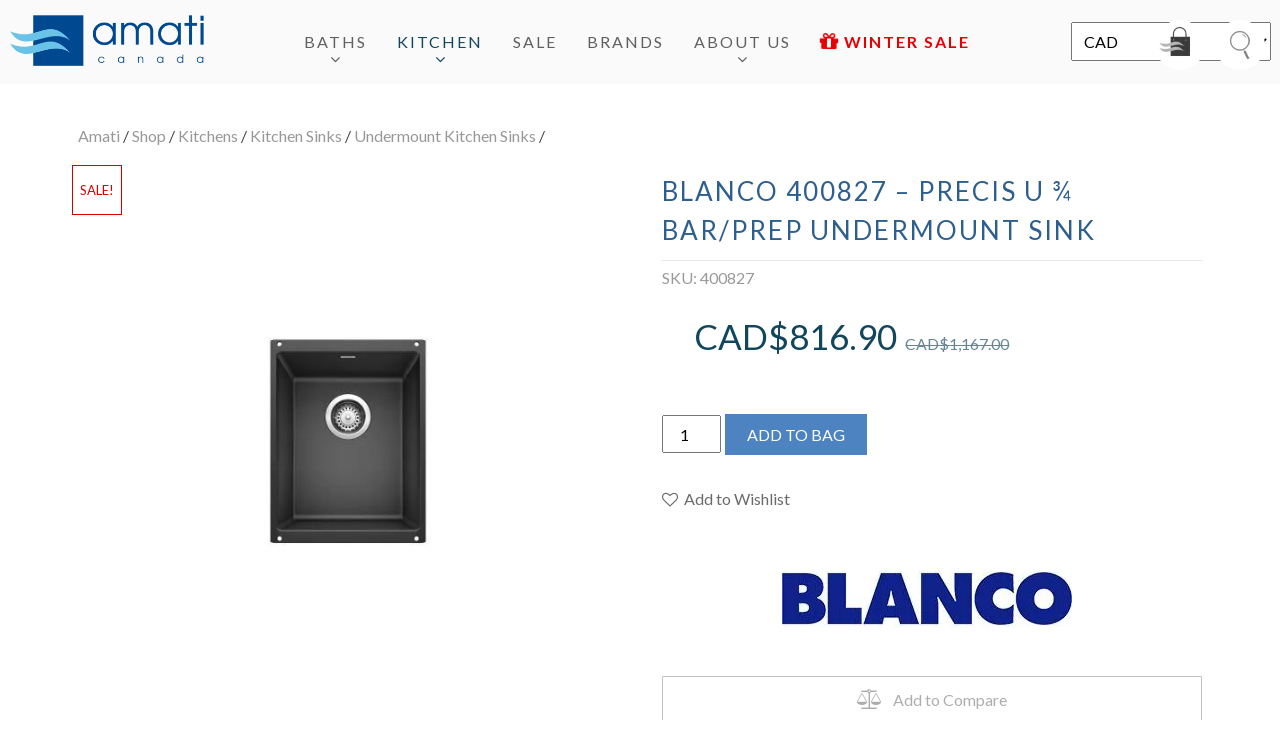

--- FILE ---
content_type: text/html; charset=UTF-8
request_url: https://amaticanada.com/product/blanco-400827-precis-u-%C2%BE-bar-prep-undermount-sink/
body_size: 59958
content:
<!doctype html>       <html class="no-js" lang="en-CA" id="html">  <head><script>if(navigator.userAgent.match(/MSIE|Internet Explorer/i)||navigator.userAgent.match(/Trident\/7\..*?rv:11/i)){let e=document.location.href;if(!e.match(/[?&]nonitro/)){if(e.indexOf("?")==-1){if(e.indexOf("#")==-1){document.location.href=e+"?nonitro=1"}else{document.location.href=e.replace("#","?nonitro=1#")}}else{if(e.indexOf("#")==-1){document.location.href=e+"&nonitro=1"}else{document.location.href=e.replace("#","&nonitro=1#")}}}}</script><link rel="preconnect" href="https://www.google.com" /><link rel="preconnect" href="https://cdn-ilcpjpd.nitrocdn.com" /><meta charset="UTF-8" /><meta http-equiv="X-UA-Compatible" content="IE=edge,chrome=1" /><meta name="google-site-verification" content="iM5YVWJNVD9bbjfGjsu0l2b0FtJzFooqntH510tTDow" /><meta http-equiv="cleartype" content="on" /><meta name="HandheldFriendly" content="True" /><meta name="MobileOptimized" content="320" /><meta name="viewport" content="width=device-width, initial-scale=1" /><meta name='robots' content='index, follow, max-image-preview:large, max-snippet:-1, max-video-preview:-1' /><title>BLANCO 400827 - PRECIS U ¾ Bar/Prep Undermount Sink - Amati Canada</title><meta name="description" content="Buy Online BLANCO 400827 - PRECIS U ¾ Bar/Prep Undermount Sink. Fast Shipping &amp; Pick-up in Store - Shop Online at Amati Canada" /><meta property="og:locale" content="en_US" /><meta property="og:type" content="article" /><meta property="og:title" content="BLANCO 400827 - PRECIS U ¾ Bar/Prep Undermount Sink - Amati Canada" /><meta property="og:description" content="Buy Online BLANCO 400827 - PRECIS U ¾ Bar/Prep Undermount Sink. Fast Shipping &amp; Pick-up in Store - Shop Online at Amati Canada" /><meta property="og:url" content="https://amaticanada.com/product/blanco-400827-precis-u-¾-bar-prep-undermount-sink/" /><meta property="og:site_name" content="Amati Canada" /><meta property="article:publisher" content="https://www.facebook.com/ShopAmati/" /><meta property="article:modified_time" content="2025-02-13T12:28:37+00:00" /><meta property="og:image" content="https://amaticanada.com/wp-content/uploads/2020/10/400827-Blanco-kitchen-sink.jpg" /><meta property="og:image:width" content="1800" /><meta property="og:image:height" content="1800" /><meta property="og:image:type" content="image/jpeg" /><meta name="twitter:card" content="summary_large_image" /><meta name="twitter:site" content="@amaticanada" /><meta name="twitter:label1" content="Est. reading time" /><meta name="twitter:data1" content="1 minute" /><meta name="generator" content="Powered by Slider Revolution 6.3.3 - responsive, Mobile-Friendly Slider Plugin for WordPress with comfortable drag and drop interface." /><meta name="generator" content="Product Filter for WooCommerce" /><meta name="generator" content="NitroPack" /><script>var NPSH,NitroScrollHelper;NPSH=NitroScrollHelper=function(){let e=null;const o=window.sessionStorage.getItem("nitroScrollPos");function t(){let e=JSON.parse(window.sessionStorage.getItem("nitroScrollPos"))||{};if(typeof e!=="object"){e={}}e[document.URL]=window.scrollY;window.sessionStorage.setItem("nitroScrollPos",JSON.stringify(e))}window.addEventListener("scroll",function(){if(e!==null){clearTimeout(e)}e=setTimeout(t,200)},{passive:true});let r={};r.getScrollPos=()=>{if(!o){return 0}const e=JSON.parse(o);return e[document.URL]||0};r.isScrolled=()=>{return r.getScrollPos()>document.documentElement.clientHeight*.5};return r}();</script><script>(function(){var a=false;var e=document.documentElement.classList;var i=navigator.userAgent.toLowerCase();var n=["android","iphone","ipad"];var r=n.length;var o;var d=null;for(var t=0;t<r;t++){o=n[t];if(i.indexOf(o)>-1)d=o;if(e.contains(o)){a=true;e.remove(o)}}if(a&&d){e.add(d);if(d=="iphone"||d=="ipad"){e.add("ios")}}})();</script><script type="text/worker" id="nitro-web-worker">var preloadRequests=0;var remainingCount={};var baseURI="";self.onmessage=function(e){switch(e.data.cmd){case"RESOURCE_PRELOAD":var o=e.data.requestId;remainingCount[o]=0;e.data.resources.forEach(function(e){preload(e,function(o){return function(){console.log(o+" DONE: "+e);if(--remainingCount[o]==0){self.postMessage({cmd:"RESOURCE_PRELOAD",requestId:o})}}}(o));remainingCount[o]++});break;case"SET_BASEURI":baseURI=e.data.uri;break}};async function preload(e,o){if(typeof URL!=="undefined"&&baseURI){try{var a=new URL(e,baseURI);e=a.href}catch(e){console.log("Worker error: "+e.message)}}console.log("Preloading "+e);try{var n=new Request(e,{mode:"no-cors",redirect:"follow"});await fetch(n);o()}catch(a){console.log(a);var r=new XMLHttpRequest;r.responseType="blob";r.onload=o;r.onerror=o;r.open("GET",e,true);r.send()}}</script><script id="nprl">(()=>{if(window.NPRL!=undefined)return;(function(e){var t=e.prototype;t.after||(t.after=function(){var e,t=arguments,n=t.length,r=0,i=this,o=i.parentNode,a=Node,c=String,u=document;if(o!==null){while(r<n){(e=t[r])instanceof a?(i=i.nextSibling)!==null?o.insertBefore(e,i):o.appendChild(e):o.appendChild(u.createTextNode(c(e)));++r}}})})(Element);var e,t;e=t=function(){var t=false;var r=window.URL||window.webkitURL;var i=true;var o=true;var a=2;var c=null;var u=null;var d=true;var s=window.nitroGtmExcludes!=undefined;var l=s?JSON.parse(atob(window.nitroGtmExcludes)).map(e=>new RegExp(e)):[];var f;var m;var v=null;var p=null;var g=null;var h={touch:["touchmove","touchend"],default:["mousemove","click","keydown","wheel"]};var E=true;var y=[];var w=false;var b=[];var S=0;var N=0;var L=false;var T=0;var R=null;var O=false;var A=false;var C=false;var P=[];var I=[];var M=[];var k=[];var x=false;var _={};var j=new Map;var B="noModule"in HTMLScriptElement.prototype;var q=requestAnimationFrame||mozRequestAnimationFrame||webkitRequestAnimationFrame||msRequestAnimationFrame;const D="gtm.js?id=";function H(e,t){if(!_[e]){_[e]=[]}_[e].push(t)}function U(e,t){if(_[e]){var n=0,r=_[e];for(var n=0;n<r.length;n++){r[n].call(this,t)}}}function Y(){(function(e,t){var r=null;var i=function(e){r(e)};var o=null;var a={};var c=null;var u=null;var d=0;e.addEventListener(t,function(r){if(["load","DOMContentLoaded"].indexOf(t)!=-1){if(u){Q(function(){e.triggerNitroEvent(t)})}c=true}else if(t=="readystatechange"){d++;n.ogReadyState=d==1?"interactive":"complete";if(u&&u>=d){n.documentReadyState=n.ogReadyState;Q(function(){e.triggerNitroEvent(t)})}}});e.addEventListener(t+"Nitro",function(e){if(["load","DOMContentLoaded"].indexOf(t)!=-1){if(!c){e.preventDefault();e.stopImmediatePropagation()}else{}u=true}else if(t=="readystatechange"){u=n.documentReadyState=="interactive"?1:2;if(d<u){e.preventDefault();e.stopImmediatePropagation()}}});switch(t){case"load":o="onload";break;case"readystatechange":o="onreadystatechange";break;case"pageshow":o="onpageshow";break;default:o=null;break}if(o){Object.defineProperty(e,o,{get:function(){return r},set:function(n){if(typeof n!=="function"){r=null;e.removeEventListener(t+"Nitro",i)}else{if(!r){e.addEventListener(t+"Nitro",i)}r=n}}})}Object.defineProperty(e,"addEventListener"+t,{value:function(r){if(r!=t||!n.startedScriptLoading||document.currentScript&&document.currentScript.hasAttribute("nitro-exclude")){}else{arguments[0]+="Nitro"}e.ogAddEventListener.apply(e,arguments);a[arguments[1]]=arguments[0]}});Object.defineProperty(e,"removeEventListener"+t,{value:function(t){var n=a[arguments[1]];arguments[0]=n;e.ogRemoveEventListener.apply(e,arguments)}});Object.defineProperty(e,"triggerNitroEvent"+t,{value:function(t,n){n=n||e;var r=new Event(t+"Nitro",{bubbles:true});r.isNitroPack=true;Object.defineProperty(r,"type",{get:function(){return t},set:function(){}});Object.defineProperty(r,"target",{get:function(){return n},set:function(){}});e.dispatchEvent(r)}});if(typeof e.triggerNitroEvent==="undefined"){(function(){var t=e.addEventListener;var n=e.removeEventListener;Object.defineProperty(e,"ogAddEventListener",{value:t});Object.defineProperty(e,"ogRemoveEventListener",{value:n});Object.defineProperty(e,"addEventListener",{value:function(n){var r="addEventListener"+n;if(typeof e[r]!=="undefined"){e[r].apply(e,arguments)}else{t.apply(e,arguments)}},writable:true});Object.defineProperty(e,"removeEventListener",{value:function(t){var r="removeEventListener"+t;if(typeof e[r]!=="undefined"){e[r].apply(e,arguments)}else{n.apply(e,arguments)}}});Object.defineProperty(e,"triggerNitroEvent",{value:function(t,n){var r="triggerNitroEvent"+t;if(typeof e[r]!=="undefined"){e[r].apply(e,arguments)}}})})()}}).apply(null,arguments)}Y(window,"load");Y(window,"pageshow");Y(window,"DOMContentLoaded");Y(document,"DOMContentLoaded");Y(document,"readystatechange");try{var F=new Worker(r.createObjectURL(new Blob([document.getElementById("nitro-web-worker").textContent],{type:"text/javascript"})))}catch(e){var F=new Worker("data:text/javascript;base64,"+btoa(document.getElementById("nitro-web-worker").textContent))}F.onmessage=function(e){if(e.data.cmd=="RESOURCE_PRELOAD"){U(e.data.requestId,e)}};if(typeof document.baseURI!=="undefined"){F.postMessage({cmd:"SET_BASEURI",uri:document.baseURI})}var G=function(e){if(--S==0){Q(K)}};var W=function(e){e.target.removeEventListener("load",W);e.target.removeEventListener("error",W);e.target.removeEventListener("nitroTimeout",W);if(e.type!="nitroTimeout"){clearTimeout(e.target.nitroTimeout)}if(--N==0&&S==0){Q(J)}};var X=function(e){var t=e.textContent;try{var n=r.createObjectURL(new Blob([t.replace(/^(?:<!--)?(.*?)(?:-->)?$/gm,"$1")],{type:"text/javascript"}))}catch(e){var n="data:text/javascript;base64,"+btoa(t.replace(/^(?:<!--)?(.*?)(?:-->)?$/gm,"$1"))}return n};var K=function(){n.documentReadyState="interactive";document.triggerNitroEvent("readystatechange");document.triggerNitroEvent("DOMContentLoaded");if(window.pageYOffset||window.pageXOffset){window.dispatchEvent(new Event("scroll"))}A=true;Q(function(){if(N==0){Q(J)}Q($)})};var J=function(){if(!A||O)return;O=true;R.disconnect();en();n.documentReadyState="complete";document.triggerNitroEvent("readystatechange");window.triggerNitroEvent("load",document);window.triggerNitroEvent("pageshow",document);if(window.pageYOffset||window.pageXOffset||location.hash){let e=typeof history.scrollRestoration!=="undefined"&&history.scrollRestoration=="auto";if(e&&typeof NPSH!=="undefined"&&NPSH.getScrollPos()>0&&window.pageYOffset>document.documentElement.clientHeight*.5){window.scrollTo(0,NPSH.getScrollPos())}else if(location.hash){try{let e=document.querySelector(location.hash);if(e){e.scrollIntoView()}}catch(e){}}}var e=null;if(a==1){e=eo}else{e=eu}Q(e)};var Q=function(e){setTimeout(e,0)};var V=function(e){if(e.type=="touchend"||e.type=="click"){g=e}};var $=function(){if(d&&g){setTimeout(function(e){return function(){var t=function(e,t,n){var r=new Event(e,{bubbles:true,cancelable:true});if(e=="click"){r.clientX=t;r.clientY=n}else{r.touches=[{clientX:t,clientY:n}]}return r};var n;if(e.type=="touchend"){var r=e.changedTouches[0];n=document.elementFromPoint(r.clientX,r.clientY);n.dispatchEvent(t("touchstart"),r.clientX,r.clientY);n.dispatchEvent(t("touchend"),r.clientX,r.clientY);n.dispatchEvent(t("click"),r.clientX,r.clientY)}else if(e.type=="click"){n=document.elementFromPoint(e.clientX,e.clientY);n.dispatchEvent(t("click"),e.clientX,e.clientY)}}}(g),150);g=null}};var z=function(e){if(e.tagName=="SCRIPT"&&!e.hasAttribute("data-nitro-for-id")&&!e.hasAttribute("nitro-document-write")||e.tagName=="IMG"&&(e.hasAttribute("src")||e.hasAttribute("srcset"))||e.tagName=="IFRAME"&&e.hasAttribute("src")||e.tagName=="LINK"&&e.hasAttribute("href")&&e.hasAttribute("rel")&&e.getAttribute("rel")=="stylesheet"){if(e.tagName==="IFRAME"&&e.src.indexOf("about:blank")>-1){return}var t="";switch(e.tagName){case"LINK":t=e.href;break;case"IMG":if(k.indexOf(e)>-1)return;t=e.srcset||e.src;break;default:t=e.src;break}var n=e.getAttribute("type");if(!t&&e.tagName!=="SCRIPT")return;if((e.tagName=="IMG"||e.tagName=="LINK")&&(t.indexOf("data:")===0||t.indexOf("blob:")===0))return;if(e.tagName=="SCRIPT"&&n&&n!=="text/javascript"&&n!=="application/javascript"){if(n!=="module"||!B)return}if(e.tagName==="SCRIPT"){if(k.indexOf(e)>-1)return;if(e.noModule&&B){return}let t=null;if(document.currentScript){if(document.currentScript.src&&document.currentScript.src.indexOf(D)>-1){t=document.currentScript}if(document.currentScript.hasAttribute("data-nitro-gtm-id")){e.setAttribute("data-nitro-gtm-id",document.currentScript.getAttribute("data-nitro-gtm-id"))}}else if(window.nitroCurrentScript){if(window.nitroCurrentScript.src&&window.nitroCurrentScript.src.indexOf(D)>-1){t=window.nitroCurrentScript}}if(t&&s){let n=false;for(const t of l){n=e.src?t.test(e.src):t.test(e.textContent);if(n){break}}if(!n){e.type="text/googletagmanagerscript";let n=t.hasAttribute("data-nitro-gtm-id")?t.getAttribute("data-nitro-gtm-id"):t.id;if(!j.has(n)){j.set(n,[])}let r=j.get(n);r.push(e);return}}if(!e.src){if(e.textContent.length>0){e.textContent+="\n;if(document.currentScript.nitroTimeout) {clearTimeout(document.currentScript.nitroTimeout);}; setTimeout(function() { this.dispatchEvent(new Event('load')); }.bind(document.currentScript), 0);"}else{return}}else{}k.push(e)}if(!e.hasOwnProperty("nitroTimeout")){N++;e.addEventListener("load",W,true);e.addEventListener("error",W,true);e.addEventListener("nitroTimeout",W,true);e.nitroTimeout=setTimeout(function(){console.log("Resource timed out",e);e.dispatchEvent(new Event("nitroTimeout"))},5e3)}}};var Z=function(e){if(e.hasOwnProperty("nitroTimeout")&&e.nitroTimeout){clearTimeout(e.nitroTimeout);e.nitroTimeout=null;e.dispatchEvent(new Event("nitroTimeout"))}};document.documentElement.addEventListener("load",function(e){if(e.target.tagName=="SCRIPT"||e.target.tagName=="IMG"){k.push(e.target)}},true);document.documentElement.addEventListener("error",function(e){if(e.target.tagName=="SCRIPT"||e.target.tagName=="IMG"){k.push(e.target)}},true);var ee=["appendChild","replaceChild","insertBefore","prepend","append","before","after","replaceWith","insertAdjacentElement"];var et=function(){if(s){window._nitro_setTimeout=window.setTimeout;window.setTimeout=function(e,t,...n){let r=document.currentScript||window.nitroCurrentScript;if(!r||r.src&&r.src.indexOf(D)==-1){return window._nitro_setTimeout.call(window,e,t,...n)}return window._nitro_setTimeout.call(window,function(e,t){return function(...n){window.nitroCurrentScript=e;t(...n)}}(r,e),t,...n)}}ee.forEach(function(e){HTMLElement.prototype["og"+e]=HTMLElement.prototype[e];HTMLElement.prototype[e]=function(...t){if(this.parentNode||this===document.documentElement){switch(e){case"replaceChild":case"insertBefore":t.pop();break;case"insertAdjacentElement":t.shift();break}t.forEach(function(e){if(!e)return;if(e.tagName=="SCRIPT"){z(e)}else{if(e.children&&e.children.length>0){e.querySelectorAll("script").forEach(z)}}})}return this["og"+e].apply(this,arguments)}})};var en=function(){if(s&&typeof window._nitro_setTimeout==="function"){window.setTimeout=window._nitro_setTimeout}ee.forEach(function(e){HTMLElement.prototype[e]=HTMLElement.prototype["og"+e]})};var er=async function(){if(o){ef(f);ef(V);if(v){clearTimeout(v);v=null}}if(T===1){L=true;return}else if(T===0){T=-1}n.startedScriptLoading=true;Object.defineProperty(document,"readyState",{get:function(){return n.documentReadyState},set:function(){}});var e=document.documentElement;var t={attributes:true,attributeFilter:["src"],childList:true,subtree:true};R=new MutationObserver(function(e,t){e.forEach(function(e){if(e.type=="childList"&&e.addedNodes.length>0){e.addedNodes.forEach(function(e){if(!document.documentElement.contains(e)){return}if(e.tagName=="IMG"||e.tagName=="IFRAME"||e.tagName=="LINK"){z(e)}})}if(e.type=="childList"&&e.removedNodes.length>0){e.removedNodes.forEach(function(e){if(e.tagName=="IFRAME"||e.tagName=="LINK"){Z(e)}})}if(e.type=="attributes"){var t=e.target;if(!document.documentElement.contains(t)){return}if(t.tagName=="IFRAME"||t.tagName=="LINK"||t.tagName=="IMG"||t.tagName=="SCRIPT"){z(t)}}})});R.observe(e,t);if(!s){et()}await Promise.all(P);var r=b.shift();var i=null;var a=false;while(r){var c;var u=JSON.parse(atob(r.meta));var d=u.delay;if(r.type=="inline"){var l=document.getElementById(r.id);if(l){l.remove()}else{r=b.shift();continue}c=X(l);if(c===false){r=b.shift();continue}}else{c=r.src}if(!a&&r.type!="inline"&&(typeof u.attributes.async!="undefined"||typeof u.attributes.defer!="undefined")){if(i===null){i=r}else if(i===r){a=true}if(!a){b.push(r);r=b.shift();continue}}var m=document.createElement("script");m.src=c;m.setAttribute("data-nitro-for-id",r.id);for(var p in u.attributes){try{if(u.attributes[p]===false){m.setAttribute(p,"")}else{m.setAttribute(p,u.attributes[p])}}catch(e){console.log("Error while setting script attribute",m,e)}}m.async=false;if(u.canonicalLink!=""&&Object.getOwnPropertyDescriptor(m,"src")?.configurable!==false){(e=>{Object.defineProperty(m,"src",{get:function(){return e.canonicalLink},set:function(){}})})(u)}if(d){setTimeout((function(e,t){var n=document.querySelector("[data-nitro-marker-id='"+t+"']");if(n){n.after(e)}else{document.head.appendChild(e)}}).bind(null,m,r.id),d)}else{m.addEventListener("load",G);m.addEventListener("error",G);if(!m.noModule||!B){S++}var g=document.querySelector("[data-nitro-marker-id='"+r.id+"']");if(g){Q(function(e,t){return function(){e.after(t)}}(g,m))}else{Q(function(e){return function(){document.head.appendChild(e)}}(m))}}r=b.shift()}};var ei=function(){var e=document.getElementById("nitro-deferred-styles");var t=document.createElement("div");t.innerHTML=e.textContent;return t};var eo=async function(e){isPreload=e&&e.type=="NitroPreload";if(!isPreload){T=-1;E=false;if(o){ef(f);ef(V);if(v){clearTimeout(v);v=null}}}if(w===false){var t=ei();let e=t.querySelectorAll('style,link[rel="stylesheet"]');w=e.length;if(w){let e=document.getElementById("nitro-deferred-styles-marker");e.replaceWith.apply(e,t.childNodes)}else if(isPreload){Q(ed)}else{es()}}else if(w===0&&!isPreload){es()}};var ea=function(){var e=ei();var t=e.childNodes;var n;var r=[];for(var i=0;i<t.length;i++){n=t[i];if(n.href){r.push(n.href)}}var o="css-preload";H(o,function(e){eo(new Event("NitroPreload"))});if(r.length){F.postMessage({cmd:"RESOURCE_PRELOAD",resources:r,requestId:o})}else{Q(function(){U(o)})}};var ec=function(){if(T===-1)return;T=1;var e=[];var t,n;for(var r=0;r<b.length;r++){t=b[r];if(t.type!="inline"){if(t.src){n=JSON.parse(atob(t.meta));if(n.delay)continue;if(n.attributes.type&&n.attributes.type=="module"&&!B)continue;e.push(t.src)}}}if(e.length){var i="js-preload";H(i,function(e){T=2;if(L){Q(er)}});F.postMessage({cmd:"RESOURCE_PRELOAD",resources:e,requestId:i})}};var eu=function(){while(I.length){style=I.shift();if(style.hasAttribute("nitropack-onload")){style.setAttribute("onload",style.getAttribute("nitropack-onload"));Q(function(e){return function(){e.dispatchEvent(new Event("load"))}}(style))}}while(M.length){style=M.shift();if(style.hasAttribute("nitropack-onerror")){style.setAttribute("onerror",style.getAttribute("nitropack-onerror"));Q(function(e){return function(){e.dispatchEvent(new Event("error"))}}(style))}}};var ed=function(){if(!x){if(i){Q(function(){var e=document.getElementById("nitro-critical-css");if(e){e.remove()}})}x=true;onStylesLoadEvent=new Event("NitroStylesLoaded");onStylesLoadEvent.isNitroPack=true;window.dispatchEvent(onStylesLoadEvent)}};var es=function(){if(a==2){Q(er)}else{eu()}};var el=function(e){m.forEach(function(t){document.addEventListener(t,e,true)})};var ef=function(e){m.forEach(function(t){document.removeEventListener(t,e,true)})};if(s){et()}return{setAutoRemoveCriticalCss:function(e){i=e},registerScript:function(e,t,n){b.push({type:"remote",src:e,id:t,meta:n})},registerInlineScript:function(e,t){b.push({type:"inline",id:e,meta:t})},registerStyle:function(e,t,n){y.push({href:e,rel:t,media:n})},onLoadStyle:function(e){I.push(e);if(w!==false&&--w==0){Q(ed);if(E){E=false}else{es()}}},onErrorStyle:function(e){M.push(e);if(w!==false&&--w==0){Q(ed);if(E){E=false}else{es()}}},loadJs:function(e,t){if(!e.src){var n=X(e);if(n!==false){e.src=n;e.textContent=""}}if(t){Q(function(e,t){return function(){e.after(t)}}(t,e))}else{Q(function(e){return function(){document.head.appendChild(e)}}(e))}},loadQueuedResources:async function(){window.dispatchEvent(new Event("NitroBootStart"));if(p){clearTimeout(p);p=null}window.removeEventListener("load",e.loadQueuedResources);f=a==1?er:eo;if(!o||g){Q(f)}else{if(navigator.userAgent.indexOf(" Edge/")==-1){ea();H("css-preload",ec)}el(f);if(u){if(c){v=setTimeout(f,c)}}else{}}},fontPreload:function(e){var t="critical-fonts";H(t,function(e){document.getElementById("nitro-critical-fonts").type="text/css"});F.postMessage({cmd:"RESOURCE_PRELOAD",resources:e,requestId:t})},boot:function(){if(t)return;t=true;C=typeof NPSH!=="undefined"&&NPSH.isScrolled();let n=document.prerendering;if(location.hash||C||n){o=false}m=h.default.concat(h.touch);p=setTimeout(e.loadQueuedResources,1500);el(V);if(C){e.loadQueuedResources()}else{window.addEventListener("load",e.loadQueuedResources)}},addPrerequisite:function(e){P.push(e)},getTagManagerNodes:function(e){if(!e)return j;return j.get(e)??[]}}}();var n,r;n=r=function(){var t=document.write;return{documentWrite:function(n,r){if(n&&n.hasAttribute("nitro-exclude")){return t.call(document,r)}var i=null;if(n.documentWriteContainer){i=n.documentWriteContainer}else{i=document.createElement("span");n.documentWriteContainer=i}var o=null;if(n){if(n.hasAttribute("data-nitro-for-id")){o=document.querySelector('template[data-nitro-marker-id="'+n.getAttribute("data-nitro-for-id")+'"]')}else{o=n}}i.innerHTML+=r;i.querySelectorAll("script").forEach(function(e){e.setAttribute("nitro-document-write","")});if(!i.parentNode){if(o){o.parentNode.insertBefore(i,o)}else{document.body.appendChild(i)}}var a=document.createElement("span");a.innerHTML=r;var c=a.querySelectorAll("script");if(c.length){c.forEach(function(t){var n=t.getAttributeNames();var r=document.createElement("script");n.forEach(function(e){r.setAttribute(e,t.getAttribute(e))});r.async=false;if(!t.src&&t.textContent){r.textContent=t.textContent}e.loadJs(r,o)})}},TrustLogo:function(e,t){var n=document.getElementById(e);var r=document.createElement("img");r.src=t;n.parentNode.insertBefore(r,n)},documentReadyState:"loading",ogReadyState:document.readyState,startedScriptLoading:false,loadScriptDelayed:function(e,t){setTimeout(function(){var t=document.createElement("script");t.src=e;document.head.appendChild(t)},t)}}}();document.write=function(e){n.documentWrite(document.currentScript,e)};document.writeln=function(e){n.documentWrite(document.currentScript,e+"\n")};window.NPRL=e;window.NitroResourceLoader=t;window.NPh=n;window.NitroPackHelper=r})();</script><template id="nitro-deferred-styles-marker"></template><style id="nitro-fonts">@font-face{font-family:FontAwesome;src:url("https://amaticanada.com/wp-content/plugins/yith-woocommerce-wishlist/assets/fonts/fontawesome-webfont.eot?v=4.7.0");src:url("https://cdn-ilcpjpd.nitrocdn.com/bNFqKVwzrdDPnDAYrgSpciyTGcdyerIs/assets/static/source/rev-0d1b9fb/amaticanada.com/wp-content/plugins/yith-woocommerce-wishlist/assets/fonts/3e6eb37f30ca47e1f854d23f3eb21bc6.fontawesome-webfont.woff2") format("woff2");font-weight:400;font-style:normal;font-display:swap}@font-face{font-family:"FontAwesome";src:url("https://amaticanada.com/wp-content/themes/quark/fonts/fontawesome-webfont.eot?v=4.7.0");src:url("https://cdn-ilcpjpd.nitrocdn.com/bNFqKVwzrdDPnDAYrgSpciyTGcdyerIs/assets/static/source/rev-0d1b9fb/amaticanada.com/wp-content/themes/quark/fonts/3e6eb37f30ca47e1f854d23f3eb21bc6.fontawesome-webfont.woff2") format("woff2");font-weight:normal;font-style:normal;font-display:swap}@font-face{font-family:"Lato";font-style:normal;font-weight:300;font-display:swap;src:url("https://fonts.gstatic.com/s/lato/v25/S6u9w4BMUTPHh7USSwaPGQ3q5d0N7w.woff2") format("woff2");unicode-range:U+0100-02BA,U+02BD-02C5,U+02C7-02CC,U+02CE-02D7,U+02DD-02FF,U+0304,U+0308,U+0329,U+1D00-1DBF,U+1E00-1E9F,U+1EF2-1EFF,U+2020,U+20A0-20AB,U+20AD-20C0,U+2113,U+2C60-2C7F,U+A720-A7FF}@font-face{font-family:"Lato";font-style:normal;font-weight:300;font-display:swap;src:url("https://fonts.gstatic.com/s/lato/v25/S6u9w4BMUTPHh7USSwiPGQ3q5d0.woff2") format("woff2");unicode-range:U+0000-00FF,U+0131,U+0152-0153,U+02BB-02BC,U+02C6,U+02DA,U+02DC,U+0304,U+0308,U+0329,U+2000-206F,U+20AC,U+2122,U+2191,U+2193,U+2212,U+2215,U+FEFF,U+FFFD}@font-face{font-family:"Lato";font-style:normal;font-weight:400;font-display:swap;src:url("https://fonts.gstatic.com/s/lato/v25/S6uyw4BMUTPHjxAwXiWtFCfQ7A.woff2") format("woff2");unicode-range:U+0100-02BA,U+02BD-02C5,U+02C7-02CC,U+02CE-02D7,U+02DD-02FF,U+0304,U+0308,U+0329,U+1D00-1DBF,U+1E00-1E9F,U+1EF2-1EFF,U+2020,U+20A0-20AB,U+20AD-20C0,U+2113,U+2C60-2C7F,U+A720-A7FF}@font-face{font-family:"Lato";font-style:normal;font-weight:400;font-display:swap;src:url("https://fonts.gstatic.com/s/lato/v25/S6uyw4BMUTPHjx4wXiWtFCc.woff2") format("woff2");unicode-range:U+0000-00FF,U+0131,U+0152-0153,U+02BB-02BC,U+02C6,U+02DA,U+02DC,U+0304,U+0308,U+0329,U+2000-206F,U+20AC,U+2122,U+2191,U+2193,U+2212,U+2215,U+FEFF,U+FFFD}@font-face{font-family:"Lato";font-style:normal;font-weight:700;font-display:swap;src:url("https://fonts.gstatic.com/s/lato/v25/S6u9w4BMUTPHh6UVSwaPGQ3q5d0N7w.woff2") format("woff2");unicode-range:U+0100-02BA,U+02BD-02C5,U+02C7-02CC,U+02CE-02D7,U+02DD-02FF,U+0304,U+0308,U+0329,U+1D00-1DBF,U+1E00-1E9F,U+1EF2-1EFF,U+2020,U+20A0-20AB,U+20AD-20C0,U+2113,U+2C60-2C7F,U+A720-A7FF}@font-face{font-family:"Lato";font-style:normal;font-weight:700;font-display:swap;src:url("https://fonts.gstatic.com/s/lato/v25/S6u9w4BMUTPHh6UVSwiPGQ3q5d0.woff2") format("woff2");unicode-range:U+0000-00FF,U+0131,U+0152-0153,U+02BB-02BC,U+02C6,U+02DA,U+02DC,U+0304,U+0308,U+0329,U+2000-206F,U+20AC,U+2122,U+2191,U+2193,U+2212,U+2215,U+FEFF,U+FFFD}@font-face{font-family:"neon_lightsregular";src:url("https://cdn-ilcpjpd.nitrocdn.com/bNFqKVwzrdDPnDAYrgSpciyTGcdyerIs/assets/static/source/rev-0d1b9fb/amaticanada.com/wp-content/themes/quark/fonts/neonlights_1-webfont.woff2") format("woff2");font-weight:normal;font-style:normal;font-display:swap}@font-face{font-family:"prdctfltr";src:url("https://amaticanada.com/wp-content/plugins/prdctfltr/includes/css/fonts/prdctfltr.eot");src:url("https://cdn-ilcpjpd.nitrocdn.com/bNFqKVwzrdDPnDAYrgSpciyTGcdyerIs/assets/static/source/rev-0d1b9fb/amaticanada.com/wp-content/plugins/prdctfltr/includes/css/fonts/prdctfltr.ttf") format("truetype");font-weight:normal;font-style:normal;font-display:swap}</style><style type="text/css" id="nitro-critical-css">div.ced ul.products li.product a.add_to_cart_button{white-space:normal !important}ul{box-sizing:border-box}.entry-content{counter-reset:footnotes}:root{--wp--preset--font-size--normal:16px;--wp--preset--font-size--huge:42px}.screen-reader-text{clip:rect(1px,1px,1px,1px);word-wrap:normal !important;border:0;-webkit-clip-path:inset(50%);clip-path:inset(50%);height:1px;margin:-1px;overflow:hidden;padding:0;position:absolute;width:1px}.fa{display:inline-block;font:normal normal normal 14px/1 FontAwesome;font-size:inherit;text-rendering:auto;-webkit-font-smoothing:antialiased;-moz-osx-font-smoothing:grayscale}.fa-heart:before{content:""}.fa-gift:before{content:""}.fa-long-arrow-left:before{content:""}.fa-long-arrow-right:before{content:""}:root{--woocommerce:#7f54b3;--wc-green:#7ad03a;--wc-red:#a00;--wc-orange:#ffba00;--wc-blue:#2ea2cc;--wc-primary:#7f54b3;--wc-primary-text:white;--wc-secondary:#e9e6ed;--wc-secondary-text:#515151;--wc-highlight:#b3af54;--wc-highligh-text:white;--wc-content-bg:#fff;--wc-subtext:#767676}.yith-wcwl-add-to-wishlist{margin-top:10px}.yith-wcwl-add-button a.add_to_wishlist{margin:0;box-shadow:none;text-shadow:none}body{--wp--preset--color--black:#000;--wp--preset--color--cyan-bluish-gray:#abb8c3;--wp--preset--color--white:#fff;--wp--preset--color--pale-pink:#f78da7;--wp--preset--color--vivid-red:#cf2e2e;--wp--preset--color--luminous-vivid-orange:#ff6900;--wp--preset--color--luminous-vivid-amber:#fcb900;--wp--preset--color--light-green-cyan:#7bdcb5;--wp--preset--color--vivid-green-cyan:#00d084;--wp--preset--color--pale-cyan-blue:#8ed1fc;--wp--preset--color--vivid-cyan-blue:#0693e3;--wp--preset--color--vivid-purple:#9b51e0;--wp--preset--gradient--vivid-cyan-blue-to-vivid-purple:linear-gradient(135deg,rgba(6,147,227,1) 0%,#9b51e0 100%);--wp--preset--gradient--light-green-cyan-to-vivid-green-cyan:linear-gradient(135deg,#7adcb4 0%,#00d082 100%);--wp--preset--gradient--luminous-vivid-amber-to-luminous-vivid-orange:linear-gradient(135deg,rgba(252,185,0,1) 0%,rgba(255,105,0,1) 100%);--wp--preset--gradient--luminous-vivid-orange-to-vivid-red:linear-gradient(135deg,rgba(255,105,0,1) 0%,#cf2e2e 100%);--wp--preset--gradient--very-light-gray-to-cyan-bluish-gray:linear-gradient(135deg,#eee 0%,#a9b8c3 100%);--wp--preset--gradient--cool-to-warm-spectrum:linear-gradient(135deg,#4aeadc 0%,#9778d1 20%,#cf2aba 40%,#ee2c82 60%,#fb6962 80%,#fef84c 100%);--wp--preset--gradient--blush-light-purple:linear-gradient(135deg,#ffceec 0%,#9896f0 100%);--wp--preset--gradient--blush-bordeaux:linear-gradient(135deg,#fecda5 0%,#fe2d2d 50%,#6b003e 100%);--wp--preset--gradient--luminous-dusk:linear-gradient(135deg,#ffcb70 0%,#c751c0 50%,#4158d0 100%);--wp--preset--gradient--pale-ocean:linear-gradient(135deg,#fff5cb 0%,#b6e3d4 50%,#33a7b5 100%);--wp--preset--gradient--electric-grass:linear-gradient(135deg,#caf880 0%,#71ce7e 100%);--wp--preset--gradient--midnight:linear-gradient(135deg,#020381 0%,#2874fc 100%);--wp--preset--font-size--small:13px;--wp--preset--font-size--medium:20px;--wp--preset--font-size--large:36px;--wp--preset--font-size--x-large:42px;--wp--preset--spacing--20:.44rem;--wp--preset--spacing--30:.67rem;--wp--preset--spacing--40:1rem;--wp--preset--spacing--50:1.5rem;--wp--preset--spacing--60:2.25rem;--wp--preset--spacing--70:3.38rem;--wp--preset--spacing--80:5.06rem;--wp--preset--shadow--natural:6px 6px 9px rgba(0,0,0,.2);--wp--preset--shadow--deep:12px 12px 50px rgba(0,0,0,.4);--wp--preset--shadow--sharp:6px 6px 0px rgba(0,0,0,.2);--wp--preset--shadow--outlined:6px 6px 0px -3px rgba(255,255,255,1),6px 6px rgba(0,0,0,1);--wp--preset--shadow--crisp:6px 6px 0px rgba(0,0,0,1)}.pisol-ppscw-container{clear:both;display:block;margin-top:15px;margin-bottom:15px;position:relative !important}.pisol-ppscw-alert{display:block;margin:10px 0px;background:#ccc;border-radius:3px;color:#000;padding:10px 7px}.pisol-shipping-calculator-form{padding:10px;border:1px solid #ccc}.pisol-shipping-calculator-form .form-row input,.pisol-shipping-calculator-form .form-row select{margin-bottom:20px;margin-left:0px}.pisol-shipping-calculator-form .button{margin-bottom:20px}.pisol-shipping-calculator-form input[type="text"],.pisol-shipping-calculator-form select{display:block;border:1px solid #ccc;padding:7px}#pisol-ppscw-alert-container{display:inline-block}.pisol-ppscw-alert:empty,#pisol-ppscw-other-messages:empty{display:none}.pisol-ppscw-alert{background-color:#f2f2f2;color:#000}@-ms-viewport{width:device-width}.wb-posted_in{display:inline-block;width:100%;margin:10px 0;font-weight:bold}.wb-single-img-cnt a{margin-right:10px;margin-bottom:10px;display:inline-block}:root{--woocommerce:#7f54b3;--wc-green:#7ad03a;--wc-red:#a00;--wc-orange:#ffba00;--wc-blue:#2ea2cc;--wc-primary:#7f54b3;--wc-primary-text:white;--wc-secondary:#e9e6ed;--wc-secondary-text:#515151;--wc-highlight:#b3af54;--wc-highligh-text:white;--wc-content-bg:#fff;--wc-subtext:#767676}.woocommerce img,.woocommerce-page img{height:auto;max-width:100%}.woocommerce div.product div.images,.woocommerce-page div.product div.images{float:left;width:48%}.woocommerce div.product div.summary,.woocommerce-page div.product div.summary{float:right;width:48%;clear:none}.woocommerce div.product .woocommerce-tabs,.woocommerce-page div.product .woocommerce-tabs{clear:both}.woocommerce div.product .woocommerce-tabs ul.tabs::after,.woocommerce div.product .woocommerce-tabs ul.tabs::before,.woocommerce-page div.product .woocommerce-tabs ul.tabs::after,.woocommerce-page div.product .woocommerce-tabs ul.tabs::before{content:" ";display:table}.woocommerce div.product .woocommerce-tabs ul.tabs::after,.woocommerce-page div.product .woocommerce-tabs ul.tabs::after{clear:both}.woocommerce div.product .woocommerce-tabs ul.tabs li,.woocommerce-page div.product .woocommerce-tabs ul.tabs li{display:inline-block}.woocommerce form .form-row::after,.woocommerce form .form-row::before,.woocommerce-page form .form-row::after,.woocommerce-page form .form-row::before{content:" ";display:table}.woocommerce form .form-row::after,.woocommerce-page form .form-row::after{clear:both}.woocommerce form .form-row select,.woocommerce-page form .form-row select{width:100%}.woocommerce form .form-row .input-text,.woocommerce-page form .form-row .input-text{box-sizing:border-box;width:100%}.woocommerce form .form-row-wide,.woocommerce-page form .form-row-wide{clear:both}@media only screen and (max-width:768px){:root{--woocommerce:#7f54b3;--wc-green:#7ad03a;--wc-red:#a00;--wc-orange:#ffba00;--wc-blue:#2ea2cc;--wc-primary:#7f54b3;--wc-primary-text:white;--wc-secondary:#e9e6ed;--wc-secondary-text:#515151;--wc-highlight:#b3af54;--wc-highligh-text:white;--wc-content-bg:#fff;--wc-subtext:#767676}.woocommerce div.product div.images,.woocommerce div.product div.summary,.woocommerce-page div.product div.images,.woocommerce-page div.product div.summary{float:none;width:100%}}:root{--woocommerce:#7f54b3;--wc-green:#7ad03a;--wc-red:#a00;--wc-orange:#ffba00;--wc-blue:#2ea2cc;--wc-primary:#7f54b3;--wc-primary-text:white;--wc-secondary:#e9e6ed;--wc-secondary-text:#515151;--wc-highlight:#b3af54;--wc-highligh-text:white;--wc-content-bg:#fff;--wc-subtext:#767676}.screen-reader-text{clip:rect(1px,1px,1px,1px);height:1px;overflow:hidden;position:absolute !important;width:1px;word-wrap:normal !important}.woocommerce .quantity .qty{width:3.631em;text-align:center}.woocommerce div.product{margin-bottom:0;position:relative}.woocommerce div.product .product_title{clear:none;margin-top:0;padding:0}.woocommerce div.product p.price{color:#b3af54;font-size:1.25em}.woocommerce div.product p.price ins{background:inherit;font-weight:700;display:inline-block}.woocommerce div.product p.price del{opacity:.5;display:inline-block}.woocommerce div.product div.images{margin-bottom:2em}.woocommerce div.product div.images img{display:block;width:100%;height:auto;box-shadow:none}.woocommerce div.product div.images.woocommerce-product-gallery{position:relative}.woocommerce div.product div.images .woocommerce-product-gallery__wrapper{margin:0;padding:0}.woocommerce div.product div.summary{margin-bottom:2em}.woocommerce div.product .woocommerce-tabs ul.tabs{list-style:none;padding:0 0 0 1em;margin:0 0 1.618em;overflow:hidden;position:relative}.woocommerce div.product .woocommerce-tabs ul.tabs li{border:1px solid #cfc8d8;background-color:#e9e6ed;color:#515151;display:inline-block;position:relative;z-index:0;border-radius:4px 4px 0 0;margin:0 -5px;padding:0 1em}.woocommerce div.product .woocommerce-tabs ul.tabs li a{display:inline-block;padding:.5em 0;font-weight:700;color:#515151;text-decoration:none}.woocommerce div.product .woocommerce-tabs ul.tabs li::after,.woocommerce div.product .woocommerce-tabs ul.tabs li::before{border:1px solid #cfc8d8;position:absolute;bottom:-1px;width:5px;height:5px;content:" ";box-sizing:border-box}.woocommerce div.product .woocommerce-tabs ul.tabs li::before{left:-5px;border-bottom-right-radius:4px;border-width:0 1px 1px 0;box-shadow:2px 2px 0 #e9e6ed}.woocommerce div.product .woocommerce-tabs ul.tabs li::after{right:-5px;border-bottom-left-radius:4px;border-width:0 0 1px 1px;box-shadow:-2px 2px 0 #e9e6ed}.woocommerce div.product .woocommerce-tabs ul.tabs::before{position:absolute;content:" ";width:100%;bottom:0;left:0;border-bottom:1px solid #cfc8d8;z-index:1}.woocommerce div.product .woocommerce-tabs .panel{margin:0 0 2em;padding:0}.woocommerce div.product form.cart{margin-bottom:2em}.woocommerce div.product form.cart::after,.woocommerce div.product form.cart::before{content:" ";display:table}.woocommerce div.product form.cart::after{clear:both}.woocommerce div.product form.cart div.quantity{float:left;margin:0 4px 0 0}.woocommerce div.product form.cart .button{vertical-align:middle;float:left}.woocommerce span.onsale{min-height:3.236em;min-width:3.236em;padding:.202em;font-size:1em;font-weight:700;position:absolute;text-align:center;line-height:3.236;top:-.5em;left:-.5em;margin:0;border-radius:100%;background-color:#b3af54;color:#fff;font-size:.857em;z-index:9}.woocommerce .products ul{margin:0 0 1em;padding:0;list-style:none outside;clear:both}.woocommerce .products ul::after,.woocommerce .products ul::before{content:" ";display:table}.woocommerce .products ul::after{clear:both}.woocommerce .products ul li,.woocommerce ul.products li{list-style:none outside}.woocommerce ul.products li.product a{text-decoration:none}.woocommerce ul.products li.product .button{display:inline-block;margin-top:1em}.woocommerce .cart .button{float:none}.woocommerce form .form-row{padding:3px;margin:0 0 6px}.woocommerce form .form-row select{margin:0}.woocommerce form .form-row input.input-text{box-sizing:border-box;width:100%;margin:0;outline:0;line-height:normal}.woocommerce form .form-row ::-webkit-input-placeholder{line-height:normal}.woocommerce form .form-row :-moz-placeholder{line-height:normal}.woocommerce form .form-row :-ms-input-placeholder{line-height:normal}.woocommerce:where(body:not(.woocommerce-block-theme-has-button-styles)) a.button,.woocommerce:where(body:not(.woocommerce-block-theme-has-button-styles)) button.button,:where(body:not(.woocommerce-block-theme-has-button-styles)) .woocommerce a.button{font-size:100%;margin:0;line-height:1;position:relative;text-decoration:none;overflow:visible;padding:.618em 1em;font-weight:700;border-radius:3px;left:auto;color:#515151;background-color:#e9e6ed;border:0;display:inline-block;background-image:none;box-shadow:none;text-shadow:none}.woocommerce:where(body:not(.woocommerce-block-theme-has-button-styles)) button.button.alt{background-color:#7f54b3;color:#fff;-webkit-font-smoothing:antialiased}input[type="search"]{margin-bottom:10px}input[type="search"]{-webkit-appearance:textfield}#yith-ajaxsearchform .search-navigation{display:inline-block}@-webkit-keyframes tada{0%{-webkit-transform:scale3d(1,1,1);transform:scale3d(1,1,1)}10%,20%{-webkit-transform:scale3d(.9,.9,.9) rotate3d(0,0,1,-3deg);transform:scale3d(.9,.9,.9) rotate3d(0,0,1,-3deg)}30%,50%,70%,90%{-webkit-transform:scale3d(1.1,1.1,1.1) rotate3d(0,0,1,3deg);transform:scale3d(1.1,1.1,1.1) rotate3d(0,0,1,3deg)}40%,60%,80%{-webkit-transform:scale3d(1.1,1.1,1.1) rotate3d(0,0,1,-3deg);transform:scale3d(1.1,1.1,1.1) rotate3d(0,0,1,-3deg)}100%{-webkit-transform:scale3d(1,1,1);transform:scale3d(1,1,1)}}@keyframes tada{0%{-webkit-transform:scale3d(1,1,1);transform:scale3d(1,1,1)}10%,20%{-webkit-transform:scale3d(.9,.9,.9) rotate3d(0,0,1,-3deg);transform:scale3d(.9,.9,.9) rotate3d(0,0,1,-3deg)}30%,50%,70%,90%{-webkit-transform:scale3d(1.1,1.1,1.1) rotate3d(0,0,1,3deg);transform:scale3d(1.1,1.1,1.1) rotate3d(0,0,1,3deg)}40%,60%,80%{-webkit-transform:scale3d(1.1,1.1,1.1) rotate3d(0,0,1,-3deg);transform:scale3d(1.1,1.1,1.1) rotate3d(0,0,1,-3deg)}100%{-webkit-transform:scale3d(1,1,1);transform:scale3d(1,1,1)}}@-webkit-keyframes fadeInLeft{0%{opacity:0;-webkit-transform:translate3d(-100%,0,0);transform:translate3d(-100%,0,0)}100%{opacity:1;-webkit-transform:none;transform:none}}@keyframes fadeInLeft{0%{opacity:0;-webkit-transform:translate3d(-100%,0,0);transform:translate3d(-100%,0,0)}100%{opacity:1;-webkit-transform:none;transform:none}}html{font-family:sans-serif;-ms-text-size-adjust:100%;-webkit-text-size-adjust:100%}body{margin:0}aside,header,nav,section{display:block}template{display:none}a{background-color:transparent;-webkit-text-decoration-skip:objects}b,strong{font-weight:inherit}b,strong{font-weight:bolder}h1{font-size:2em;margin:.67em 0}img{border-style:none}button,input,select{font:inherit;margin:0}button,input{overflow:visible}button,select{text-transform:none}button,[type="submit"]{-webkit-appearance:button}button::-moz-focus-inner,[type="submit"]::-moz-focus-inner{border-style:none;padding:0}button:-moz-focusring,[type="submit"]:-moz-focusring{outline:1px dotted ButtonText}[type="number"]::-webkit-inner-spin-button,[type="number"]::-webkit-outer-spin-button{height:auto}[type="search"]{-webkit-appearance:textfield;outline-offset:-2px}[type="search"]::-webkit-search-cancel-button,[type="search"]::-webkit-search-decoration{-webkit-appearance:none}::-webkit-input-placeholder{color:inherit;opacity:.54}::-webkit-file-upload-button{-webkit-appearance:button;font:inherit}.fa{display:inline-block;font:normal normal normal 14px/1 FontAwesome;font-size:inherit;text-rendering:auto;-webkit-font-smoothing:antialiased;-moz-osx-font-smoothing:grayscale}.fa-heart:before{content:""}.fa-gift:before{content:""}.fa-long-arrow-left:before{content:""}.fa-long-arrow-right:before{content:""}.col{display:block;float:left;margin:0 0 0 1.6%}.col:first-child{margin-left:0}.row{clear:both;margin:0 auto}.row:before,.row:after{content:"";display:table}.row:after{clear:both}.grid_12_of_12{width:100%}*{-moz-box-sizing:border-box;-webkit-box-sizing:border-box;box-sizing:border-box}body{margin:0;font-size:16px;line-height:1.5}::-webkit-selection{background:#004990;color:#fff;text-shadow:none}a{color:#6a6a6a;text-decoration:none}body{margin:0 auto;padding:0;font-family:"Lato",sans-serif;font-size:16px;line-height:1.5;font-weight:400;color:#444;text-align:left}::-webkit-input-placeholder{color:#9e9e9e;text-align:center;font-family:"Lato",sans-serif}::-moz-placeholder{color:#9e9e9e;text-align:center;font-family:"Lato",sans-serif}:-ms-input-placeholder{color:#9e9e9e;text-align:center;font-family:"Lato",sans-serif}:-moz-placeholder{color:#9e9e9e;text-align:center;font-family:"Lato",sans-serif}img{border:0;max-width:100%;height:auto;vertical-align:top;-moz-backface-visibility:hidden}img[class*="attachment-"]{height:auto}img.wp-post-image{max-width:100%;height:auto}h1,h3{font-style:normal;margin-top:0}h1{margin-bottom:10px;font-size:48px;line-height:1.25}h3{margin-bottom:6px;font-size:28px;line-height:1.2857}ul{list-style:none outside none}p,ul{margin:0 0 24px 0;font-size:16px;line-height:1.5}ul ul{margin-bottom:0}b,strong{font-style:normal;font-weight:700}ins{background:none repeat scroll 0 0 #fff9c0;text-decoration:none}.menu-toggle,button,input{font-style:normal;font-weight:400;font-size:16px;line-height:1.25;margin:0;font-size:100%;vertical-align:middle}.menu-toggle,button,input{line-height:normal}.menu-toggle::-moz-focus-inner,button::-moz-focus-inner,input::-moz-focus-inner{padding:0;border:0}button,input[type="submit"]{-webkit-appearance:button}.menu-toggle,input[type="submit"]{display:inline-block;padding:15px 25px;margin-bottom:0;line-height:normal;color:#fff;background:#000;text-align:center;vertical-align:middle;font-weight:bold;font-size:19px;text-transform:uppercase;text-decoration:none;border:none}.menu-toggle{color:#333;text-decoration:none}input[type="text"]{font-family:inherit;padding:15px;font-family:inherit;border:1px solid #ccc;border-radius:3px;max-width:100%;width:100%}body.chrome select{font-family:inherit;padding:8px;font-family:inherit;max-width:100%;width:100%}.screen-reader-text{clip:rect(1px,1px,1px,1px);position:absolute !important;height:1px;width:1px;overflow:hidden}#wrapper{width:100%;position:relative;text-align:left;overflow:hidden}#headercontainer{width:100%;position:relative;background:#fff;z-index:9950}.site-header{padding:10px;position:relative}span.onsale{background:#fff !important;border:1px solid #da0000 !important;color:#da0000 !important;border-radius:0 !important;font-weight:normal !important;text-transform:lowercase !important;font-size:13px !important;text-transform:uppercase !important;width:50px !important;min-width:50px !important;min-height:50px !important;height:50px !important;line-height:1.5 !important;margin:0 !important;box-sizing:border-box;display:-webkit-flex;display:flex;-webkit-flex-direction:row;flex-direction:row;-webkit-align-items:center;align-items:center;-webkit-justify-content:center;justify-content:center;flex-wrap:wrap}.woocommerce ul.products li.product.sale a .imagewrapper .discount{position:absolute;right:0;top:0;padding:5px 15px;background:rgba(255,255,255,.88);border:1px solid #f4f4f4;box-shadow:0 0 15px rgba(0,0,0,.13);color:#ad0000;font-weight:bold;font-size:16px;animation:fadeInRightSm .7s 1.5s;animation-fill-mode:backwards;z-index:20}.woocommerce ul.products li.product.sale:not(.product_tag-sale) .discount{display:none !important}.woocommerce div.product .product_title{color:#2c5f90;font-weight:400;font-size:30px;letter-spacing:2px;line-height:1.5;text-transform:uppercase;border-bottom:1px solid #e7e7e7;margin-bottom:5px;padding-bottom:10px}.woocommerce-page div.product .product_summary_wrapper{position:relative;display:inline-block;width:100%}.woocommerce-page div.product .product_summary_wrapper .product_image{float:left;width:48%;position:relative}.woocommerce-page div.product .product_summary_wrapper .product_image div.images{float:none;width:100%}.woocommerce-page div.product div.summary{position:relative}.woocommerce-page div.product div.summary .wb-single-img-cnt img{max-height:150px;width:auto !important;height:auto !important}.woocommerce div.product form.cart .button{padding:10px 21px;background:#4d83c1 !important;border-color:#4d83c1 !important;color:#fff !important}.single-product.woocommerce span.onsale{margin:0;z-index:500;-webkit-border-radius:0 !important;-moz-border-radius:0 !important;-ms-border-radius:0 !important;-o-border-radius:0 !important;border-radius:0 !important;font-weight:normal}:where(body:not(.woocommerce-block-theme-has-button-styles)) .woocommerce a.button{background:rgba(0,0,0,0);border:1px solid}#breadcrumbs{margin-top:40px;text-transform:capitalize}#breadcrumbs .breadcrumb_last{display:none}#breadcrumbs a{color:#989898}.site-content{clear:both;width:96%;max-width:1170px;font-size:16px;margin:0 auto;padding:0;position:relative}.site-title{text-align:center}.site-title img{vertical-align:text-bottom;animation:fadeInLeft .3s;max-height:51px;width:auto}.site-title a{text-decoration:none}#search-box{width:50px;position:absolute;right:15px;top:20px}#search-box form{display:none}.cart-contents-wrapper{display:block;position:absolute;right:75px;top:20px;width:50px;height:50px;-webkit-border-radius:50%;-moz-border-radius:50%;-ms-border-radius:50%;-o-border-radius:50%;border-radius:50%;padding:0 0 20px 0;text-align:center;background:#fff;padding-bottom:0 !important}body{position:relative}.cart-contents{position:relative;display:block;margin-top:6px}.cart-contents{font-size:15px !important}.cart-contents:before{content:"";background:url("https://cdn-ilcpjpd.nitrocdn.com/bNFqKVwzrdDPnDAYrgSpciyTGcdyerIs/assets/images/optimized/rev-6aabcc8/amaticanada.com/wp-content/themes/quark/images/Bag-32x32.png") no-repeat center center;width:32px;height:32px;background-size:contain;display:inline-block;font-size:26px;color:#004990;text-transform:uppercase;margin-right:10px}#search-box form>div{position:relative}#search-box [type="search"]{width:100%;padding:10px 5px 10px 50px;margin:0;font-size:38px;border:1px solid #dad8da;font-weight:200 !important;background-size:25px auto;font-family:"Lato",sans-serif;text-align:center}#search-box input[type="submit"]{width:50px;position:absolute;left:5px;top:5px;text-indent:-2000px;height:calc(100% - 10px);background:transparent url("https://cdn-ilcpjpd.nitrocdn.com/bNFqKVwzrdDPnDAYrgSpciyTGcdyerIs/assets/images/optimized/rev-6aabcc8/amaticanada.com/wp-content/themes/quark/images/search-icon-2.png") no-repeat center;opacity:.8}#search-box input[type="submit"].nitro-lazy{background:none !important}#search-box #search-toggler{display:inline-block;width:50px;height:50px;font-size:22px;text-align:center;vertical-align:top;background:#fff url("https://cdn-ilcpjpd.nitrocdn.com/bNFqKVwzrdDPnDAYrgSpciyTGcdyerIs/assets/images/optimized/rev-6aabcc8/amaticanada.com/wp-content/themes/quark/images/search-icon-2.png") no-repeat center;border-radius:50%}#search-box #search-toggler.nitro-lazy{background:none !important}.entry-title,.product_title.entry-title,.woocommerce-tabs h3{font-size:26px !important;font-weight:400;font-family:"Lato",sans-serif}.woocommerce-tabs h3{margin-bottom:15px !important}.woocommerce div.product .woocommerce-tabs{border:none;border-radius:0px;margin-bottom:30px;overflow:hidden}.woocommerce div.product .woocommerce-tabs ul.tabs{border:none;background:transparent;border-radius:0;margin-bottom:0 !important;margin-top:0;padding:0}.woocommerce div.product .woocommerce-tabs ul.tabs:before{border-bottom:1px solid #e4e4e4}.woocommerce div.product .woocommerce-tabs ul.tabs li{padding:0;border:1px solid #e4e4e4;background:#fafafa;border-radius:0;margin:0 0 0 -5px}.woocommerce div.product .woocommerce-tabs ul.tabs li:first-child{margin:0}.woocommerce div.product .woocommerce-tabs ul.tabs li:before,.woocommerce div.product .woocommerce-tabs ul.tabs li:after{display:none}.woocommerce div.product .woocommerce-tabs ul.tabs li a{color:#999;font-weight:400;font-size:15px;padding:14px 35px;letter-spacing:1px;text-transform:uppercase;line-height:normal;display:block}.woocommerce div.product .woocommerce-tabs .panel{border:1px solid #e4e4e4;border-top:none;padding:25px 30px 10px 30px;margin:0}.woocommerce div.product .woocommerce-Tabs-panel--description{position:relative}.woocommerce div.product .woocommerce-Tabs-panel--description .features-list li:empty{display:none}.tabs-view-more{text-align:center;position:absolute;bottom:0;left:0;right:0;padding:50px 10px 10px 10px;background:rgba(255,255,255,.5);background:-moz-linear-gradient(0deg,rgba(255,255,255,1) 0%,rgba(255,255,255,.3) 100%);background:-webkit-linear-gradient(0deg,rgba(255,255,255,1) 0%,rgba(255,255,255,.3) 100%);background:linear-gradient(0deg,rgba(255,255,255,1) 0%,rgba(255,255,255,.3) 100%);filter:progid:DXImageTransform.Microsoft.gradient(startColorstr="#ffffff",endColorstr="#ffffff",GradientType=1);display:none;z-index:10}.tabs-view-more b{display:inline-block;font-weight:400;letter-spacing:1px;text-transform:uppercase}.tabs-view-more i{display:inline-block;margin:0 15px}.cart-contents-wrapper .login-link,.cart-contents-wrapper .wishlist-link{display:none}.cur-user-wrapper .login-link a,.cart-contents-wrapper .wishlist-link a{display:block;padding:5px 0;font-size:14px !important;position:relative}.cart-contents-wrapper .wishlist-link i{margin-right:5px}.woocommerce div.product p.price .woocommerce-Price-amount{color:#999;font-size:20px}.woocommerce div.product p.price{color:#12465d}.single-product .sku_wrapper{display:block;margin-bottom:20px;color:#999}.single-product .product_meta .yith-wcwl-add-to-wishlist{overflow:hidden;margin-bottom:10px}.single-product .entry-summary .wb-posted_in{display:none}.single-product .entry-summary .wb-single-img-cnt{text-align:center}.woocommerce .quantity .qty{height:38px}.woocommerce div.product form.cart{top:10px;position:relative}.woocommerce div.product .product_meta{clear:both}.menu-toggle{padding:8px 10px;margin:0 0 10px 5px;display:inline-block}.menu-toggle:before{content:"";margin-right:5px;font-size:22px;width:20px;height:22px;display:inline-block;vertical-align:middle;background:url("https://cdn-ilcpjpd.nitrocdn.com/bNFqKVwzrdDPnDAYrgSpciyTGcdyerIs/assets/images/optimized/rev-6aabcc8/amaticanada.com/wp-content/themes/quark/images/menu-icon.png") no-repeat center;background-size:contain}.menu-toggle>span{vertical-align:middle}#maincontentcontainer{width:100%}.entry-content p{text-align:justify}.entry-content{margin-bottom:20px}.entry-content:before,.entry-content:after{content:"";display:table}.entry-content:after{clear:both}.entry-content ul{margin:0 0 24px;padding:0}.entry-content ul{list-style:disc outside}.entry-content li{margin:0 0 0 28px}.single .entry-content li{margin-bottom:10px;text-align:justify}.single .entry-content ul:not(.products){list-style:none}.single .entry-content ul:not(.products):not(.flex-direction-nav):not(.slides) li{margin-left:0;padding-left:45px;position:relative}.single .entry-content ul:not(.products):not(.flex-direction-nav):not(.slides) li:before{content:"";display:block;position:absolute;left:0;top:7px;width:30px;height:20px;background:url("https://cdn-ilcpjpd.nitrocdn.com/bNFqKVwzrdDPnDAYrgSpciyTGcdyerIs/assets/images/optimized/rev-6aabcc8/amaticanada.com/wp-content/themes/quark/images/bullet.png") no-repeat center;background-size:contain}.single .entry-content,.single .entry-content p,.single .entry-content ul{font-size:18px;line-height:1.9}.single .entry-content h3{margin-bottom:15px}.yith-wcwl-add-button{padding:10px 0}.yith-wcwl-add-button a.add_to_wishlist:before{font-family:"FontAwesome";margin-right:3px}.yith-wcwl-add-button a.add_to_wishlist:before{content:""}.product .meta-taxonomy-wrapper{margin-top:20px}.product .meta-taxonomy-wrapper br{display:none}.product .meta-taxonomy-wrapper .meta-line{display:block;padding:0 0 7px 0;margin:0 0 7px 0;border-bottom:1px dashed #e4e4e4;letter-spacing:2px;font-size:14px}.product .meta-taxonomy-wrapper .meta-line a{color:#a0a0a0;letter-spacing:0}.woocommerce .product .product-nav .prev_next_buttons{display:-webkit-flex;display:flex;-webkit-flex-direction:row;flex-direction:row;-webkit-align-items:center;align-items:center;-webkit-justify-content:space-between;justify-content:space-between;text-transform:uppercase;padding:10px 10px;background:#f5f5f5;font-size:13px}.woocommerce button.button.alt,form.cart .single_add_to_cart_button{-webkit-border-radius:0;-moz-border-radius:0;-ms-border-radius:0;-o-border-radius:0;border-radius:0;background-color:#000 !important;border:1px solid #000;color:#fff;text-transform:uppercase;font-weight:400}form.cart{display:-webkit-flex;display:flex;-webkit-align-items:center;align-items:center;-webkit-justify-content:flex-start;justify-content:flex-start}ul.spec-links{padding:0}.woocommerce .summary.entry-summary .compare.button,.woocommerce .button.pisol-shipping-calculator-button{display:block;text-decoration:none;text-transform:none;font-weight:normal;padding:8px 10px;margin:0 0 15px 0;text-align:center;font-size:16px;border:1px #c4c0c0 solid;border-radius:1px;background:#fff;color:#adadad;line-height:1.45}.woocommerce .button.pisol-shipping-calculator-button{border-color:#c4c0c0;color:#adadad}.woocommerce .summary.entry-summary .compare.button{position:relative;font-weight:normal;padding:8px 10px}.woocommerce .summary.entry-summary .compare.button:before,.woocommerce .button.pisol-shipping-calculator-button:before{font-family:FontAwesome;display:inline-block;margin-right:10px;font-size:20px}.woocommerce .summary.entry-summary .compare.button:before{content:""}.woocommerce .button.pisol-shipping-calculator-button:before{content:""}.woocommerce .pisol-ppscw-alert{padding:20px}body.woocommerce{left:0 !important}.related.products ul.products li.product .button,.ced ul.products li.product .button{background:#fff;border:1px solid #004990;color:#004990;font-weight:500;margin-bottom:10px;display:none}@keyframes fadeInRightSm{from{opacity:0;-webkit-transform:translate3d(30px,0,0);transform:translate3d(30px,0,0)}to{opacity:1;-webkit-transform:translate3d(0,0,0);transform:translate3d(0,0,0)}}#headercontainer.extra-header-style{background:rgba(250,250,250,1);width:100%;animation:none;z-index:1000}#headercontainer.extra-header-style>*{z-index:50}.extra-header-style .site-header{display:-webkit-box;display:-moz-box;display:-ms-flexbox;display:-webkit-flex;display:flex;-webkit-flex-direction:row;flex-direction:row;-webkit-justify-content:space-between;justify-content:space-between;-webkit-align-items:center;align-items:center;padding:0 10px}.extra-header-style .site-title{max-width:195px;padding:15px 0}.extra-header-style .site-title a{position:relative;display:inline-block}.extra-header-style .user-shop-box{width:205px}.extra-header-style #search-box #search-toggler,.extra-header-style #search-box input[type="submit"]{background-image:url("https://cdn-ilcpjpd.nitrocdn.com/bNFqKVwzrdDPnDAYrgSpciyTGcdyerIs/assets/images/optimized/rev-6aabcc8/amaticanada.com/wp-content/themes/quark/images/search-icon-gray.png")}.extra-header-style #search-box #search-toggler.nitro-lazy,.extra-header-style #search-box input[type="submit"].nitro-lazy{background-image:none !important}.extra-header-style .cart-contents:before{background-image:url("https://cdn-ilcpjpd.nitrocdn.com/bNFqKVwzrdDPnDAYrgSpciyTGcdyerIs/assets/images/optimized/rev-6aabcc8/amaticanada.com/wp-content/themes/quark/images/Bag-32x32-gray.png")}.extra-header-style .main-navigation{-webkit-align-self:stretch;align-self:stretch}.extra-header-style .menu-toggle{display:none;margin:0}.extra-header-style .menu-toggle:not(.toggled-on):before{content:"";font-family:FontAwesome;background:none}.extra-header-style .menu-holder,.extra-header-style .menu-container{height:100%}.extra-header-style .menu-holder .menu-close{position:absolute;right:20px;top:30px;color:#bbb;width:45px;height:45px;line-height:45px;font-size:28px;text-align:center;z-index:100;display:none}.extra-header-style .nav-extra{display:block;margin:0;padding:0;height:100%;display:-webkit-box;display:-moz-box;display:-ms-flexbox;display:-webkit-flex;display:flex;-webkit-flex-direction:row;flex-direction:row}.extra-header-style .nav-extra>li{display:inline-block;vertical-align:top;margin:0 20px;position:static;display:-webkit-box;display:-moz-box;display:-ms-flexbox;display:-webkit-flex;display:flex;-webkit-align-items:center;align-items:center;font-size:18px}.extra-header-style .nav-extra>li.mobile{display:none}.extra-header-style .nav-extra>li.menu-item-has-children>a{position:relative}.extra-header-style .nav-extra>li.menu-item-has-children>a:after{content:"";font-family:FontAwesome;position:absolute;top:70%;left:50%;margin-left:-5px}.extra-header-style .nav-extra>li>a{color:#5f5f5f;text-transform:uppercase;letter-spacing:2px}.extra-header-style .nav-extra>li[class*="current-"]>a{color:#12465d;text-shadow:0 1px 0px rgba(255,255,255,.1)}.extra-header-style .nav-extra>li.promo-item>a{color:#e60002;font-weight:bold}.winter-sale .extra-header-style .nav-extra>li.promo-item>a .season:before{content:"Winter"}.extra-header-style .nav-extra>li.promo-item i{animation:tada 2.5s infinite;font-size:120%}.extra-header-style .nav-extra>li>.sub-menu{display:none;position:absolute;left:0;top:100%;width:100%;-webkit-flex-direction:column;-moz-flex-direction:column;-ms-flex-direction:column;-o-flex-direction:column;flex-direction:column;webkit-flex-wrap:wrap;-moz-flex-wrap:wrap;-ms-flex-wrap:wrap;-o-flex-wrap:wrap;flex-wrap:wrap;align-content:space-around;max-height:565px;background:#fff;box-shadow:0 8px 10px 0px hsla(0,0%,0%,.15);padding:10px 15% 10px 15%;margin:0;z-index:999}.extra-header-style .nav-extra>li>.sub-menu .fix-space{margin-bottom:20px}.extra-header-style .nav-extra>li.menu-item-6728>.sub-menu{max-height:330px}.extra-header-style .nav-extra>li>.sub-menu .fix-space-100{margin-bottom:110px}.extra-header-style .nav-extra>li.menu-item-6731>.sub-menu{max-height:190px}.extra-header-style .nav-extra>.menu-item-6727>.sub-menu>li:nth-child(n+5){padding:9px 15px}.extra-header-style .nav-extra>li>.sub-menu>li{display:inline-block;vertical-align:top;padding:8px 15px;position:relative;z-index:20}.extra-header-style .nav-extra>li>.sub-menu>li>a{text-transform:uppercase;font-size:18px;text-shadow:none;color:#000;letter-spacing:2px;margin-bottom:1px}.extra-header-style .nav-extra>li>.sub-menu>li[class*="current-"]>a{color:#12465d}.extra-header-style .nav-extra .sub-menu .sub-menu{padding:0}.extra-header-style .nav-extra .sub-menu .sub-menu li{margin:4px 0}.extra-header-style .nav-extra .sub-menu .sub-menu li>a{display:block;text-transform:none;font-size:16px;color:#5f5f5f;position:relative;overflow:hidden;display:block;padding-left:25px}.extra-header-style .nav-extra .sub-menu .sub-menu li>a:before{content:"";font-family:FontAwesome;display:block;position:absolute;left:-25px;top:4px;color:#12465d;font-size:10px}.extra-header-style .nav-extra .sub-menu .sub-menu li[class*="current-"]>a{color:#12465d}.extra-header-style .nav-extra li.menu-item-has-children>.sub-menu-toggler{width:36px;height:36px;line-height:36px;text-align:center;position:absolute;right:10px;top:5px;z-index:20;display:none}.extra-header-style .nav-extra li.menu-item-has-children>.sub-menu-toggler:before{content:"";font-family:FontAwesome;font-size:18px}.extra-header-style .nav-extra .sub-menu .all-link{position:absolute;right:18px;bottom:10px;padding:0;z-index:20}.extra-header-style .nav-extra .sub-menu .all-link a{font-size:16px;padding:5px 10px;background-color:#f0f0f0}#back-top{position:fixed;bottom:35px;right:10px;z-index:300;display:none}#back-top a{display:block;width:40px;height:40px;color:#fff;text-decoration:none;background:#373737}#back-top a:before{content:"";font-family:FontAwesome;font-size:20px;line-height:40px;height:40px;width:40px;text-align:center;display:block}.widget select{margin-left:1px}.product .woocommerce-Price-amount{font-size:20px;color:#12465d;font-weight:500}.single-product .entry-summary .woocommerce-Price-amount{color:#12465d !important;font-size:35px !important;font-family:"Lato",sans-serif}.woocommerce div.product p.price{display:inline-block;padding-left:32px;margin-bottom:18px;font-size:35px !important;position:relative}.woocommerce div.product p.price .woocs_price_code{-webkit-display:inline-flex;display:inline-flex;-webkit-align-items:center;align-items:center}.woocommerce div.product p.price .woocs_price_code ins{order:-1;padding-right:8px}.woocommerce div.product p.price .woocs_price_code del .woocommerce-Price-amount{font-size:45% !important}.woocommerce div.product .summary p.price del{opacity:.65}.woocommerce div.product .entry-summary>p.price+.woocs_price_info{display:none;margin-left:10px}.woocommerce div.product .woocs_price_info{margin:0;background:none !important;color:#fff;padding:0;border-radius:50%;display:inline-block;text-align:center}.woocommerce div.product .woocs_price_info .woocs_price_info_icon{background:#4d83c1 !important;width:22px;height:22px;line-height:22px;display:block;border-radius:50%;filter:none !important}.woocommerce div.product .woocs_price_info .woocs_price_info_icon:before{content:"";font-family:FontAwesome;color:#fff;font-size:15px;vertical-align:top}.woocommerce ul.products .woocs_price_info .woocs_price_info_list{transform:translate(-50%,0);margin-bottom:20px}.woocommerce ul.products .woocs_price_info{display:none !important}.woocs_price_info .woocs_price_info_list{font-size:0 !important}.woocs_price_info .woocs_price_info_list span.woocs_amount{font-size:14px !important}.woocs_price_info .woocs_price_info_icon{filter:grayscale(40%)}.main-navigation{text-align:left;margin:0}.nav-menu{display:none}.main-navigation li{position:relative}.main-navigation ul ul li{margin:0}.main-navigation ul a{padding:0}.main-navigation a{display:block;text-decoration:none;color:#004990}.main-navigation ul ul ul{left:100%;top:0}.main-navigation ul ul a{color:#004990}.menu-toggle{background:none;text-transform:uppercase;font-size:23px;font-weight:normal}@media only screen and (max-width:1366px){.extra-header-style .nav-extra>li>.sub-menu{padding-left:10%;padding-right:10%}.extra-header-style .user-shop-box{width:200px}}@media only screen and (max-width:1280px){.extra-header-style .nav-extra>li{margin:0 15px;font-size:16px}}@media only screen and (max-width:1200px){.extra-header-style .nav-extra>li{margin:0 10px;font-size:15px}}@media only screen and (max-width:1023px){.extra-header-style .main-navigation{order:-1;align-self:center}.extra-header-style .menu-toggle,.extra-header-style .menu-holder .menu-close{display:block}.extra-header-style .menu-holder{position:fixed;height:100%;max-height:100%;overflow:auto;width:400px;max-width:100%;top:0;left:-450px;background:rgba(255,255,255,.98);box-shadow:0 0 15px rgba(0,0,0,.15);padding:70px 20px 30px 20px;z-index:9999}.extra-header-style .menu-container{height:auto}.extra-header-style .nav-extra>li.menu-item-has-children>a:after{top:30%;left:auto;right:15px;margin:0;line-height:1}.extra-header-style .nav-extra>li>.sub-menu .fix-space,.extra-header-style .nav-extra>li>.sub-menu .fix-space-100{margin-bottom:0}.extra-header-style .nav-extra>li>.sub-menu>li,.extra-header-style .nav-extra>.menu-item-6727>.sub-menu>li:nth-child(n+5){display:block;border:none;padding:10px}.extra-header-style .nav-extra>li>.sub-menu:before,.extra-header-style .nav-extra>.menu-item-6727>.sub-menu:after{display:none !important}.extra-header-style .nav-extra .sub-menu li.menu-item-has-children{position:relative}.extra-header-style .nav-extra .sub-menu li.menu-item-has-children>.sub-menu-toggler{display:block}.extra-header-style .nav-extra .sub-menu .sub-menu{display:none}.extra-header-style .nav-extra .sub-menu .sub-menu li{border:none;border-bottom:1px solid #e6e6e6;padding-top:6px;padding-bottom:6px}.extra-header-style .nav-extra>.menu-item-6727>.sub-menu>li:nth-child(5):before{display:none}.extra-header-style .nav-extra .sub-menu .all-link{position:relative;top:auto;bottom:auto;right:auto}.extra-header-style .nav-extra .sub-menu .all-link a{text-align:center}.extra-header-style .nav-extra>li.mobile{display:block}}@media only screen and (max-width:768px){.woocommerce-page div.product .product_summary_wrapper .product_image{float:none;width:100% !important;top:auto !important;position:relative !important}.main-navigation li{padding:5px;border-top:1px solid #71cef5}.main-navigation .sub-menu{margin-top:5px !important}}@media only screen and (max-width:650px){.grid_12_of_12{width:100%}.col{margin:0}.nav-menu ul{padding:0}.cart-contents-wrapper{width:50px}.extra-header-style .user-shop-box{width:185px;margin-left:5px}#search-box{top:18px;right:10px}#search-box [type="search"]{font-size:20px;padding:15px 5px 15px 45px}#search-box input[type="submit"]{top:5px}.cart-contents-wrapper{top:18px;right:65px}.woocommerce div.product form.cart{text-align:center}html{margin-top:0 !important}html{margin-top:0 !important}#back-top{bottom:50px;right:15px}#back-top a{width:32px;height:32px}#back-top a:before{font-size:16px;line-height:32px;height:32px;width:32px}}@media only screen and (max-width:565px){#search-box [type="search"]{font-size:16px;padding:10px 5px 8px 45px;margin:0}.woocommerce div.product .woocommerce-tabs ul.tabs{padding-left:5px}.woocommerce div.product .woocommerce-tabs ul.tabs li a{padding:10px 10px;font-size:12px}.woocommerce div.product .woocommerce-tabs .panel{padding:15px 20px 10px 20px}.site-title img{max-width:185px;height:auto}}@media only screen and (max-width:520px){.site-title img{max-width:155px;height:auto}.menu-toggle span{font-size:12px;line-height:26px}.cart-contents-wrapper,#search-box #search-toggler{width:40px;height:40px}#search-box #search-toggler{background-size:60%}.extra-header-style .user-shop-box{width:175px}.single-product .entry-summary .woocommerce-Price-amount{font-size:24px !important}}@media only screen and (max-width:480px){.menu-toggle span{display:block}.extra-header-style .user-shop-box{width:165px}}@media only screen and (max-width:400px){.site-title img{max-width:130px}.woocommerce li.product .add_to_cart_button{font-size:12px !important}.woocommerce li.product .add_to_cart_button{margin-top:1px !important;padding:10px !important}}@media only screen and (max-width:375px){.extra-header-style .site-title a{margin-top:7px}.site-title img{max-width:115px}.cart-contents-wrapper{right:60px}#search-box{right:0}.menu-toggle{padding:8px 0px}.extra-header-style .user-shop-box{width:155px}.woocommerce div.product form.cart{text-align:center;-webkit-justify-content:center;justify-content:center}}@media only screen and (max-width:350px){.extra-header-style .user-shop-box{width:80px}.extra-header-style .user-shop-box .currency-fast{display:none}}@media only screen and (max-width:320px){.menu-toggle span{display:none}#search-box [type="search"]{padding:10px 10px 10px 41px}.menu-toggle span{display:none}.menu-toggle{margin:10px}}.woocommerce-currency-switcher option{height:23px;padding-bottom:3px}span.woocs_price_info_icon{display:inline-block;width:15px;height:15px;background-image:url("https://cdn-ilcpjpd.nitrocdn.com/bNFqKVwzrdDPnDAYrgSpciyTGcdyerIs/assets/images/optimized/rev-6aabcc8/amaticanada.com/wp-content/plugins/woocommerce-currency-switcher/img/woocs_price_info_icon.png")}.woocs_price_info{position:relative;display:inline;margin-left:3px}div.woocs_price_info ul{list-style:none;position:absolute;width:auto !important;min-width:120px;max-width:400px;color:#fff !important;background:#000 !important;height:auto;min-height:19px;font-size:14px !important;line-height:normal;vertical-align:middle;text-align:left;visibility:hidden;border-radius:6px;padding:7px !important}div.woocs_price_info ul li{padding-bottom:4px;white-space:nowrap;margin:0 !important}ul.woocs_price_info_list li span{font-weight:bold}.woocs_display_none{display:none}.woocommerce-currency-switcher{width:100%}.woocs_option_img_CAD{background:url("https://cdn-ilcpjpd.nitrocdn.com/bNFqKVwzrdDPnDAYrgSpciyTGcdyerIs/assets/images/optimized/rev-6aabcc8/amaticanada.com/wp-content/uploads/2018/05/Canada.png") no-repeat 99% 0;background-size:30px 20px}.woocs_option_img_CAD.nitro-lazy{background:none !important}.woocs_option_img_USD{background:url("https://cdn-ilcpjpd.nitrocdn.com/bNFqKVwzrdDPnDAYrgSpciyTGcdyerIs/assets/images/optimized/rev-6aabcc8/amaticanada.com/wp-content/uploads/2018/05/United_States_of_America.png") no-repeat 99% 0;background-size:30px 20px}.woocs_option_img_USD.nitro-lazy{background:none !important}:where(section h1),:where(article h1),:where(nav h1),:where(aside h1){font-size:2em}</style>      <link rel="dns-prefetch" href="//fonts.googleapis.com" /> <link rel="preconnect" href="//fonts.googleapis.com" crossorigin /> <link rel="dns-prefetch" href="//ajax.googleapis.com" /> <link rel="preconnect" href="//ajax.googleapis.com" crossorigin /> <link rel="dns-prefetch" href="//fonts.gstatic.com" /> <link rel="preconnect" href="//fonts.gstatic.com" crossorigin /> <link rel="dns-prefetch" href="//www.google-analytics.com" /> <link rel="dns-prefetch" href="//connect.facebook.net" /> <link rel="preconnect" href="//connect.facebook.net" crossorigin /> <link rel="dns-prefetch" href="//www.googletagmanager.com" /> <link rel="preconnect" href="//www.googletagmanager.com" crossorigin /> <link rel="dns-prefetch" href="//www.gstatic.com" /> <link rel="preconnect" href="//www.gstatic.com" crossorigin /> <link rel="dns-prefetch" href="//platform-cdn.sharethis.com" /> <link rel="preconnect" href="//platform-cdn.sharethis.com" crossorigin />     <link rel="profile" href="https://gmpg.org/xfn/11" /> <link rel="pingback" href="https://amaticanada.com/xmlrpc.php" /> <link rel="icon" type="image/png" href="https://cdn-ilcpjpd.nitrocdn.com/bNFqKVwzrdDPnDAYrgSpciyTGcdyerIs/assets/images/optimized/rev-6aabcc8/amaticanada.com/wp-content/themes/quark/images/favicon.png" /> <template data-nitro-marker-id="729448e0a70f06a9f0dea17f22c224b4-1"></template>     <link rel="canonical" href="https://amaticanada.com/product/blanco-400827-precis-u-¾-bar-prep-undermount-sink/" />                  <template data-nitro-marker-id="1bb15efc3f654697719910fc3031221f-1"></template> <link rel='dns-prefetch' href='//www.google.com' /> <link rel='dns-prefetch' href='//fonts.googleapis.com' />                                         <template data-nitro-marker-id="jquery-core-js-extra"></template> <template data-nitro-marker-id="jquery-core-js"></template> <template data-nitro-marker-id="jquery-migrate-js"></template> <template data-nitro-marker-id="jquery-blockui-js"></template> <template data-nitro-marker-id="js-cookie-js"></template> <template data-nitro-marker-id="woocommerce-js-extra"></template> <template data-nitro-marker-id="woocommerce-js"></template> <template data-nitro-marker-id="wc-country-select-js-extra"></template> <template data-nitro-marker-id="wc-country-select-js"></template> <template data-nitro-marker-id="wc-address-i18n-js-extra"></template> <template data-nitro-marker-id="wc-address-i18n-js"></template> <template data-nitro-marker-id="pisol-product-page-shipping-calculator-woocommerce-js-extra"></template> <template data-nitro-marker-id="pisol-product-page-shipping-calculator-woocommerce-js"></template> <template data-nitro-marker-id="rcfwc-js-js"></template> <template data-nitro-marker-id="recaptcha-js"></template> <template data-nitro-marker-id="responsive-lightbox-infinite-scroll-js"></template> <template data-nitro-marker-id="woob-extra-button-script-js"></template> <template data-nitro-marker-id="brb-public-main-js-js"></template> <template data-nitro-marker-id="jquery-bind-first-js"></template> <template data-nitro-marker-id="js-cookie-pys-js"></template> <template data-nitro-marker-id="pys-js-extra"></template> <template data-nitro-marker-id="pys-js"></template> <link rel="https://api.w.org/" href="https://amaticanada.com/wp-json/" /><link rel="alternate" type="application/json" href="https://amaticanada.com/wp-json/wp/v2/product/10346" /><link rel='shortlink' href='https://amaticanada.com/?p=10346' /> <link rel="alternate" type="application/json+oembed" href="https://amaticanada.com/wp-json/oembed/1.0/embed?url=https%3A%2F%2Famaticanada.com%2Fproduct%2Fblanco-400827-precis-u-%25c2%25be-bar-prep-undermount-sink%2F" /> <link rel="alternate" type="text/xml+oembed" href="https://amaticanada.com/wp-json/oembed/1.0/embed?url=https%3A%2F%2Famaticanada.com%2Fproduct%2Fblanco-400827-precis-u-%25c2%25be-bar-prep-undermount-sink%2F&#038;format=xml" />   <noscript><style>.woocommerce-product-gallery{ opacity: 1 !important; }</style></noscript>  <script type="application/ld+json" class="saswp-schema-markup-output">
[{"@context":"https://schema.org/","@type":"Product","@id":"https://amaticanada.com/product/blanco-400827-precis-u-%c2%be-bar-prep-undermount-sink/#Product","url":"https://amaticanada.com/product/blanco-400827-precis-u-%c2%be-bar-prep-undermount-sink/","name":"BLANCO 400827 - PRECIS U ¾ Bar/Prep  Undermount Sink","sku":"400827","description":"¾ single bowl, undermount bar and prep sink. Ideal for smaller kitchens\r\n\r\nFeatures:\r\n\r\n \tSILGRANIT® offers exceptional resistance to scratches, heat (up to 280°C / 536°F) and impact allowing all the heavy kitchen work to be done right at your sink\r\n \tSILGRANIT® sinks are made of natural granite (up to 80%) that combines the textural beauty of nature with a smooth look and feel. They are coloured throughout and are non-fading, even in direct sunlight\r\n \tBLANCO SILGRANIT® sinks are non porous, its repellent nature does not absorb liquids and is acid and stain resistant\r\n \tUndermount installation with a required minimum cabinet size of 18\"\r\n \tSILGRANIT® colours feature a subtle, natural mineral sheen. 3½\" (90 mm) stainless steel strainer(s) included\r\n \t\r\n \t\r\n\r\n&nbsp;\r\n\r\n&nbsp;\r\n\r\n&nbsp;","offers":{"@type":"Offer","availability":"LimitedAvailability","price":"816.90","priceCurrency":"CAD","url":"https://amaticanada.com/product/blanco-400827-precis-u-%c2%be-bar-prep-undermount-sink/","priceValidUntil":"2026-02-13T12:28:37+00:00"},"mpn":"10346","brand":{"@type":"Brand","name":"BLANCO"},"aggregateRating":{"@type":"aggregateRating","reviewCount":"175","ratingValue":"5"},"review":[{"@type":"Review","author":{"@type":"Person","name":"Karen S"},"datePublished":"","description":"Amati is the BEST!! Anthony was my guardian angel when he found an obscure part that I was missing.  They have a fantastic selection, great prices and the customer service was incredible.  Thank you again Anthony!","reviewRating":{"@type":"Rating","bestRating":5,"ratingValue":"5","worstRating":1}},{"@type":"Review","author":{"@type":"Person","name":"Peter Fanous"},"datePublished":"","description":"Amati was great from A to Z..\nVast and beautiful selection. I was to remodel my bathroom.. Ended up also minor remodel my kitchen... Sales was professional and knowledgeable.. Had all my items delivered by their team.. I would recommend amati to friends and family.. Thank you amati","reviewRating":{"@type":"Rating","bestRating":5,"ratingValue":"5","worstRating":1}},{"@type":"Review","author":{"@type":"Person","name":"Jenisa Juman-Trevochka"},"datePublished":"","description":"Such a friendly store.  I went to the parts department and spoke with Anthony.  He was so kind & helpful. He assisted me with all my questions.  A very empathetic man.  Fellow customers, please visit this store.  They have beautiful pieces and the service is top notch!","reviewRating":{"@type":"Rating","bestRating":5,"ratingValue":"5","worstRating":1}},{"@type":"Review","author":{"@type":"Person","name":"Joe F."},"datePublished":"","description":"Visited Amati as a first-time customer after finding them online and seeing they had what we were looking for in stock (and on sale).   Very nice showroom with lots of great looking and high-end products.   My wife and I were there for just a small purchase, but got served by the General Manager (Anthony), who provided friendly and attentive service that was worth writing about.   I would definitely go back and confidently recommend based on my experience today.","reviewRating":{"@type":"Rating","bestRating":5,"ratingValue":"5","worstRating":1}}],"image":{"@type":"ImageObject","url":"https://amaticanada.com/wp-content/uploads/2020/10/400827-Blanco-kitchen-sink.jpg","width":1800,"height":1800}},

{"@context":"https://schema.org/","@graph":[{"@context":"https://schema.org/","@type":"SiteNavigationElement","@id":"https://amaticanada.com#Shop Menu","name":"Shop","url":"https://amaticanada.com/shop/"},{"@context":"https://schema.org/","@type":"SiteNavigationElement","@id":"https://amaticanada.com#Shop Menu","name":"Baths","url":"https://amaticanada.com/product-category/bath/"},{"@context":"https://schema.org/","@type":"SiteNavigationElement","@id":"https://amaticanada.com#Shop Menu","name":"Kitchens","url":"https://amaticanada.com/product-category/kitchens/"},{"@context":"https://schema.org/","@type":"SiteNavigationElement","@id":"https://amaticanada.com#Shop Menu","name":"vanities","url":"https://amaticanada.com/product-category/bathroom-vanities/"},{"@context":"https://schema.org/","@type":"SiteNavigationElement","@id":"https://amaticanada.com#Shop Menu","name":"Bathroom Steam","url":"https://amaticanada.com/product-category/bath/bathroom-steam/"},{"@context":"https://schema.org/","@type":"SiteNavigationElement","@id":"https://amaticanada.com#Shop Menu","name":"Water Purifires &amp; Instant Hot","url":"https://amaticanada.com/product-category/water-purifiers/"},{"@context":"https://schema.org/","@type":"SiteNavigationElement","@id":"https://amaticanada.com#Shop Menu","name":"Lighting","url":"https://amaticanada.com/product-category/lighting/"},{"@context":"https://schema.org/","@type":"SiteNavigationElement","@id":"https://amaticanada.com#Shop Menu","name":"popular products","url":"https://amaticanada.com/popular-products/"},{"@context":"https://schema.org/","@type":"SiteNavigationElement","@id":"https://amaticanada.com#Shop Menu","name":"Brands","url":"https://amaticanada.com/brands/"},{"@context":"https://schema.org/","@type":"SiteNavigationElement","@id":"https://amaticanada.com#Shop Menu","name":"Shop Finishes","url":"https://amaticanada.com/?page_id=6166"},{"@context":"https://schema.org/","@type":"SiteNavigationElement","@id":"https://amaticanada.com#Shop Menu","name":"Sale","url":"https://amaticanada.com/sale/"},{"@context":"https://schema.org/","@type":"SiteNavigationElement","@id":"https://amaticanada.com#Shop Menu","name":"Events & Inspirations","url":"https://amaticanada.com/category/inspirations/"},{"@context":"https://schema.org/","@type":"SiteNavigationElement","@id":"https://amaticanada.com#Shop Menu","name":"Book Appointment","url":"https://amaticanada.com/?page_id=34"}]},

{"@context":"https://schema.org/","@type":"WebSite","@id":"https://amaticanada.com#website","headline":"Amati Canada","name":"Amati Canada","description":"Shop Designer Bath, Kitchen And Lighting Fixtures","url":"https://amaticanada.com"},

{"@context":"https://schema.org/","@type":"Organization","@id":"https://amaticanada.com#Organization","name":"Amati Canada","url":"https://amaticanada.com","sameAs":["https://twitter.com/amaticanada","https://www.facebook.com/ShopAmati/","https://www.linkedin.com/in/amaticanada/","https://www.houzz.com/pro/amaticanada/amati-canada","https://homestars.com/companies/195055-amati-bath-centre-wholesale","https://www.youtube.com/user/AmatiCanada","https://www.instagram.com/amaticanada/","https://www.pinterest.ca/amaticanada/"],"logo":{"@type":"ImageObject","url":"https://amaticanada.com/wp-content/uploads/2018/06/amati_logo.jpg","width":"1200","height":"450"}}]
</script>  <template data-nitro-marker-id="f5e43e1738a0b7de816c315d060bb852-1"></template>  <template data-nitro-marker-id="3540676e52eb6d613b56101983afff86-1"></template>  <template data-nitro-marker-id="70313f398f8fa542e35a7e630788c35e-1"></template>      <script nitro-exclude>window.IS_NITROPACK=!0;window.NITROPACK_STATE='FRESH';</script><style nitro-exclude>body>div.preloader,body>div#preloader,body>div#page-preloader.visible,body>div#loader-wrapper{display:none !important}body>div.l-preloader{opacity:0 !important}</style><style>.woocommerce-product-gallery{opacity:1 !important}.woocommerce-product-gallery > figure > div:nth-child(n+2),.woocommerce-product-gallery__wrapper > div:nth-child(n+2){display:none}.woocommerce-product-gallery > div:not([style*="height"]) > figure{width:100% !important}</style><style>.nitro-cover{visibility:hidden!important;}</style><script nitro-exclude>window.nitro_lazySizesConfig=window.nitro_lazySizesConfig||{};window.nitro_lazySizesConfig.lazyClass="nitro-lazy";nitro_lazySizesConfig.srcAttr="nitro-lazy-src";nitro_lazySizesConfig.srcsetAttr="nitro-lazy-srcset";nitro_lazySizesConfig.expand=10;nitro_lazySizesConfig.expFactor=1;nitro_lazySizesConfig.hFac=1;nitro_lazySizesConfig.loadMode=1;nitro_lazySizesConfig.ricTimeout=50;nitro_lazySizesConfig.loadHidden=true;(function(){let t=null;let e=false;let a=false;let i=window.scrollY;let r=Date.now();function n(){window.removeEventListener("scroll",n);window.nitro_lazySizesConfig.expand=300}function o(t){let e=t.timeStamp-r;let a=Math.abs(i-window.scrollY)/e;let n=Math.max(a*200,300);r=t.timeStamp;i=window.scrollY;window.nitro_lazySizesConfig.expand=n}window.addEventListener("scroll",o,{passive:true});window.addEventListener("NitroStylesLoaded",function(){e=true});window.addEventListener("load",function(){a=true});document.addEventListener("lazybeforeunveil",function(t){let e=false;let a=t.target.getAttribute("nitro-lazy-mask");if(a){let i="url("+a+")";t.target.style.maskImage=i;t.target.style.webkitMaskImage=i;e=true}let i=t.target.getAttribute("nitro-lazy-bg");if(i){let a=t.target.style.backgroundImage.replace("[data-uri]",i.replace(/\(/g,"%28").replace(/\)/g,"%29"));if(a===t.target.style.backgroundImage){a="url("+i.replace(/\(/g,"%28").replace(/\)/g,"%29")+")"}t.target.style.backgroundImage=a;e=true}if(t.target.tagName=="VIDEO"){if(t.target.hasAttribute("nitro-lazy-poster")){t.target.setAttribute("poster",t.target.getAttribute("nitro-lazy-poster"))}else if(!t.target.hasAttribute("poster")){t.target.setAttribute("preload","metadata")}e=true}let r=t.target.getAttribute("data-nitro-fragment-id");if(r){if(!window.loadNitroFragment(r,"lazy")){t.preventDefault();return false}}if(t.target.classList.contains("av-animated-generic")){t.target.classList.add("avia_start_animation","avia_start_delayed_animation");e=true}if(!e){let e=t.target.tagName.toLowerCase();if(e!=="img"&&e!=="iframe"){t.target.querySelectorAll("img[nitro-lazy-src],img[nitro-lazy-srcset]").forEach(function(t){t.classList.add("nitro-lazy")})}}})})();</script><script id="nitro-lazyloader">(function(e,t){if(typeof module=="object"&&module.exports){module.exports=lazySizes}else{e.lazySizes=t(e,e.document,Date)}})(window,function e(e,t,r){"use strict";if(!e.IntersectionObserver||!t.getElementsByClassName||!e.MutationObserver){return}var i,n;var a=t.documentElement;var s=e.HTMLPictureElement;var o="addEventListener";var l="getAttribute";var c=e[o].bind(e);var u=e.setTimeout;var f=e.requestAnimationFrame||u;var d=e.requestIdleCallback||u;var v=/^picture$/i;var m=["load","error","lazyincluded","_lazyloaded"];var g=Array.prototype.forEach;var p=function(e,t){return e.classList.contains(t)};var z=function(e,t){e.classList.add(t)};var h=function(e,t){e.classList.remove(t)};var y=function(e,t,r){var i=r?o:"removeEventListener";if(r){y(e,t)}m.forEach(function(r){e[i](r,t)})};var b=function(e,r,n,a,s){var o=t.createEvent("CustomEvent");if(!n){n={}}n.instance=i;o.initCustomEvent(r,!a,!s,n);e.dispatchEvent(o);return o};var C=function(t,r){var i;if(!s&&(i=e.picturefill||n.pf)){i({reevaluate:true,elements:[t]})}else if(r&&r.src){t.src=r.src}};var w=function(e,t){return(getComputedStyle(e,null)||{})[t]};var E=function(e,t,r){r=r||e.offsetWidth;while(r<n.minSize&&t&&!e._lazysizesWidth){r=t.offsetWidth;t=t.parentNode}return r};var A=function(){var e,r;var i=[];var n=function(){var t;e=true;r=false;while(i.length){t=i.shift();t[0].apply(t[1],t[2])}e=false};return function(a){if(e){a.apply(this,arguments)}else{i.push([a,this,arguments]);if(!r){r=true;(t.hidden?u:f)(n)}}}}();var x=function(e,t){return t?function(){A(e)}:function(){var t=this;var r=arguments;A(function(){e.apply(t,r)})}};var L=function(e){var t;var i=0;var a=n.throttleDelay;var s=n.ricTimeout;var o=function(){t=false;i=r.now();e()};var l=d&&s>49?function(){d(o,{timeout:s});if(s!==n.ricTimeout){s=n.ricTimeout}}:x(function(){u(o)},true);return function(e){var n;if(e=e===true){s=33}if(t){return}t=true;n=a-(r.now()-i);if(n<0){n=0}if(e||n<9){l()}else{u(l,n)}}};var T=function(e){var t,i;var n=99;var a=function(){t=null;e()};var s=function(){var e=r.now()-i;if(e<n){u(s,n-e)}else{(d||a)(a)}};return function(){i=r.now();if(!t){t=u(s,n)}}};var _=function(){var i,s;var o,f,d,m;var E;var T=new Set;var _=new Map;var M=/^img$/i;var R=/^iframe$/i;var W="onscroll"in e&&!/glebot/.test(navigator.userAgent);var O=0;var S=0;var F=function(e){O--;if(S){S--}if(e&&e.target){y(e.target,F)}if(!e||O<0||!e.target){O=0;S=0}if(G.length&&O-S<1&&O<3){u(function(){while(G.length&&O-S<1&&O<4){J({target:G.shift()})}})}};var I=function(e){if(E==null){E=w(t.body,"visibility")=="hidden"}return E||!(w(e.parentNode,"visibility")=="hidden"&&w(e,"visibility")=="hidden")};var P=function(e){z(e.target,n.loadedClass);h(e.target,n.loadingClass);h(e.target,n.lazyClass);y(e.target,D)};var B=x(P);var D=function(e){B({target:e.target})};var $=function(e,t){try{e.contentWindow.location.replace(t)}catch(r){e.src=t}};var k=function(e){var t;var r=e[l](n.srcsetAttr);if(t=n.customMedia[e[l]("data-media")||e[l]("media")]){e.setAttribute("media",t)}if(r){e.setAttribute("srcset",r)}};var q=x(function(e,t,r,i,a){var s,o,c,f,m,p;if(!(m=b(e,"lazybeforeunveil",t)).defaultPrevented){if(i){if(r){z(e,n.autosizesClass)}else{e.setAttribute("sizes",i)}}o=e[l](n.srcsetAttr);s=e[l](n.srcAttr);if(a){c=e.parentNode;f=c&&v.test(c.nodeName||"")}p=t.firesLoad||"src"in e&&(o||s||f);m={target:e};if(p){y(e,F,true);clearTimeout(d);d=u(F,2500);z(e,n.loadingClass);y(e,D,true)}if(f){g.call(c.getElementsByTagName("source"),k)}if(o){e.setAttribute("srcset",o)}else if(s&&!f){if(R.test(e.nodeName)){$(e,s)}else{e.src=s}}if(o||f){C(e,{src:s})}}A(function(){if(e._lazyRace){delete e._lazyRace}if(!p||e.complete){if(p){F(m)}else{O--}P(m)}})});var H=function(e){if(n.isPaused)return;var t,r;var a=M.test(e.nodeName);var o=a&&(e[l](n.sizesAttr)||e[l]("sizes"));var c=o=="auto";if(c&&a&&(e.src||e.srcset)&&!e.complete&&!p(e,n.errorClass)){return}t=b(e,"lazyunveilread").detail;if(c){N.updateElem(e,true,e.offsetWidth)}O++;if((r=G.indexOf(e))!=-1){G.splice(r,1)}_.delete(e);T.delete(e);i.unobserve(e);s.unobserve(e);q(e,t,c,o,a)};var j=function(e){var t,r;for(t=0,r=e.length;t<r;t++){if(e[t].isIntersecting===false){continue}H(e[t].target)}};var G=[];var J=function(e,r){var i,n,a,s;for(n=0,a=e.length;n<a;n++){if(r&&e[n].boundingClientRect.width>0&&e[n].boundingClientRect.height>0){_.set(e[n].target,{rect:e[n].boundingClientRect,scrollTop:t.documentElement.scrollTop,scrollLeft:t.documentElement.scrollLeft})}if(e[n].boundingClientRect.bottom<=0&&e[n].boundingClientRect.right<=0&&e[n].boundingClientRect.left<=0&&e[n].boundingClientRect.top<=0){continue}if(!e[n].isIntersecting){continue}s=e[n].target;if(O-S<1&&O<4){S++;H(s)}else if((i=G.indexOf(s))==-1){G.push(s)}else{G.splice(i,1)}}};var K=function(){var e,t;for(e=0,t=o.length;e<t;e++){if(!o[e]._lazyAdd&&!o[e].classList.contains(n.loadedClass)){o[e]._lazyAdd=true;i.observe(o[e]);s.observe(o[e]);T.add(o[e]);if(!W){H(o[e])}}}};var Q=function(){if(n.isPaused)return;if(_.size===0)return;const r=t.documentElement.scrollTop;const i=t.documentElement.scrollLeft;E=null;const a=r+e.innerHeight+n.expand;const s=i+e.innerWidth+n.expand*n.hFac;const o=r-n.expand;const l=(i-n.expand)*n.hFac;for(let e of _){const[t,r]=e;const i=r.rect.top+r.scrollTop;const n=r.rect.bottom+r.scrollTop;const c=r.rect.left+r.scrollLeft;const u=r.rect.right+r.scrollLeft;if(n>=o&&i<=a&&u>=l&&c<=s&&I(t)){H(t)}}};return{_:function(){m=r.now();o=t.getElementsByClassName(n.lazyClass);i=new IntersectionObserver(j);s=new IntersectionObserver(J,{rootMargin:n.expand+"px "+n.expand*n.hFac+"px"});const e=new ResizeObserver(e=>{if(T.size===0)return;s.disconnect();s=new IntersectionObserver(J,{rootMargin:n.expand+"px "+n.expand*n.hFac+"px"});_=new Map;for(let e of T){s.observe(e)}});e.observe(t.documentElement);c("scroll",L(Q),true);new MutationObserver(K).observe(a,{childList:true,subtree:true,attributes:true});K()},unveil:H}}();var N=function(){var e;var r=x(function(e,t,r,i){var n,a,s;e._lazysizesWidth=i;i+="px";e.setAttribute("sizes",i);if(v.test(t.nodeName||"")){n=t.getElementsByTagName("source");for(a=0,s=n.length;a<s;a++){n[a].setAttribute("sizes",i)}}if(!r.detail.dataAttr){C(e,r.detail)}});var i=function(e,t,i){var n;var a=e.parentNode;if(a){i=E(e,a,i);n=b(e,"lazybeforesizes",{width:i,dataAttr:!!t});if(!n.defaultPrevented){i=n.detail.width;if(i&&i!==e._lazysizesWidth){r(e,a,n,i)}}}};var a=function(){var t;var r=e.length;if(r){t=0;for(;t<r;t++){i(e[t])}}};var s=T(a);return{_:function(){e=t.getElementsByClassName(n.autosizesClass);c("resize",s)},checkElems:s,updateElem:i}}();var M=function(){if(!M.i){M.i=true;N._();_._()}};(function(){var t;var r={lazyClass:"lazyload",lazyWaitClass:"lazyloadwait",loadedClass:"lazyloaded",loadingClass:"lazyloading",preloadClass:"lazypreload",errorClass:"lazyerror",autosizesClass:"lazyautosizes",srcAttr:"data-src",srcsetAttr:"data-srcset",sizesAttr:"data-sizes",minSize:40,customMedia:{},init:true,hFac:.8,loadMode:2,expand:400,ricTimeout:0,throttleDelay:125,isPaused:false};n=e.nitro_lazySizesConfig||e.nitro_lazysizesConfig||{};for(t in r){if(!(t in n)){n[t]=r[t]}}u(function(){if(n.init){M()}})})();i={cfg:n,autoSizer:N,loader:_,init:M,uP:C,aC:z,rC:h,hC:p,fire:b,gW:E,rAF:A};return i});</script><script nitro-exclude>(function(){var t={childList:false,attributes:true,subtree:false,attributeFilter:["src"],attributeOldValue:true};var e=null;var r=[];function n(t){let n=r.indexOf(t);if(n>-1){r.splice(n,1);e.disconnect();a()}t.src=t.getAttribute("nitro-og-src");t.parentNode.querySelector(".nitro-removable-overlay")?.remove()}function i(){if(!e){e=new MutationObserver(function(t,e){t.forEach(t=>{if(t.type=="attributes"&&t.attributeName=="src"){let r=t.target;let n=r.getAttribute("nitro-og-src");let i=r.src;if(i!=n&&t.oldValue!==null){e.disconnect();let o=i.replace(t.oldValue,"");if(i.indexOf("data:")===0&&["?","&"].indexOf(o.substr(0,1))>-1){if(n.indexOf("?")>-1){r.setAttribute("nitro-og-src",n+"&"+o.substr(1))}else{r.setAttribute("nitro-og-src",n+"?"+o.substr(1))}}r.src=t.oldValue;a()}}})})}return e}function o(e){i().observe(e,t)}function a(){r.forEach(o)}window.addEventListener("message",function(t){if(t.data.action&&t.data.action==="playBtnClicked"){var e=document.getElementsByTagName("iframe");for(var r=0;r<e.length;r++){if(t.source===e[r].contentWindow){n(e[r])}}}});document.addEventListener("DOMContentLoaded",function(){document.querySelectorAll("iframe[nitro-og-src]").forEach(t=>{r.push(t)});a()})})();</script><script id="729448e0a70f06a9f0dea17f22c224b4-1" type="nitropack/inlinescript" class="nitropack-inline-script">document.documentElement.className = document.documentElement.className + ' yes-js js_active js'</script><script id="1bb15efc3f654697719910fc3031221f-1" type="nitropack/inlinescript" class="nitropack-inline-script">console.log('PixelYourSite Free version 9.4.7.1');</script><script id="jquery-core-js-extra" type="nitropack/inlinescript" class="nitropack-inline-script">
/* <![CDATA[ */
var pi_ppscw_setting = {"wc_ajax_url":"\/?wc-ajax=%%endpoint%%","ajaxUrl":"https:\/\/amaticanada.com\/wp-admin\/admin-ajax.php","loading":"Loading..","auto_select_country":"","load_location_by_ajax":""};
/* ]]> */
</script><script id="woocommerce-js-extra" type="nitropack/inlinescript" class="nitropack-inline-script">
/* <![CDATA[ */
var woocommerce_params = {"ajax_url":"\/wp-admin\/admin-ajax.php","wc_ajax_url":"\/?wc-ajax=%%endpoint%%"};
/* ]]> */
</script><script id="wc-country-select-js-extra" type="nitropack/inlinescript" class="nitropack-inline-script">
/* <![CDATA[ */
var wc_country_select_params = {"countries":"{\"CA\":{\"AB\":\"Alberta\",\"BC\":\"British Columbia\",\"MB\":\"Manitoba\",\"NB\":\"New Brunswick\",\"NL\":\"Newfoundland and Labrador\",\"NT\":\"Northwest Territories\",\"NS\":\"Nova Scotia\",\"NU\":\"Nunavut\",\"ON\":\"Ontario\",\"PE\":\"Prince Edward Island\",\"QC\":\"Quebec\",\"SK\":\"Saskatchewan\",\"YT\":\"Yukon Territory\"},\"US\":{\"AL\":\"Alabama\",\"AK\":\"Alaska\",\"AZ\":\"Arizona\",\"AR\":\"Arkansas\",\"CA\":\"California\",\"CO\":\"Colorado\",\"CT\":\"Connecticut\",\"DE\":\"Delaware\",\"DC\":\"District Of Columbia\",\"FL\":\"Florida\",\"GA\":\"Georgia\",\"HI\":\"Hawaii\",\"ID\":\"Idaho\",\"IL\":\"Illinois\",\"IN\":\"Indiana\",\"IA\":\"Iowa\",\"KS\":\"Kansas\",\"KY\":\"Kentucky\",\"LA\":\"Louisiana\",\"ME\":\"Maine\",\"MD\":\"Maryland\",\"MA\":\"Massachusetts\",\"MI\":\"Michigan\",\"MN\":\"Minnesota\",\"MS\":\"Mississippi\",\"MO\":\"Missouri\",\"MT\":\"Montana\",\"NE\":\"Nebraska\",\"NV\":\"Nevada\",\"NH\":\"New Hampshire\",\"NJ\":\"New Jersey\",\"NM\":\"New Mexico\",\"NY\":\"New York\",\"NC\":\"North Carolina\",\"ND\":\"North Dakota\",\"OH\":\"Ohio\",\"OK\":\"Oklahoma\",\"OR\":\"Oregon\",\"PA\":\"Pennsylvania\",\"RI\":\"Rhode Island\",\"SC\":\"South Carolina\",\"SD\":\"South Dakota\",\"TN\":\"Tennessee\",\"TX\":\"Texas\",\"UT\":\"Utah\",\"VT\":\"Vermont\",\"VA\":\"Virginia\",\"WA\":\"Washington\",\"WV\":\"West Virginia\",\"WI\":\"Wisconsin\",\"WY\":\"Wyoming\",\"AA\":\"Armed Forces (AA)\",\"AE\":\"Armed Forces (AE)\",\"AP\":\"Armed Forces (AP)\"}}","i18n_select_state_text":"Select an option\u2026","i18n_no_matches":"No matches found","i18n_ajax_error":"Loading failed","i18n_input_too_short_1":"Please enter 1 or more characters","i18n_input_too_short_n":"Please enter %qty% or more characters","i18n_input_too_long_1":"Please delete 1 character","i18n_input_too_long_n":"Please delete %qty% characters","i18n_selection_too_long_1":"You can only select 1 item","i18n_selection_too_long_n":"You can only select %qty% items","i18n_load_more":"Loading more results\u2026","i18n_searching":"Searching\u2026"};
/* ]]> */
</script><script id="wc-address-i18n-js-extra" type="nitropack/inlinescript" class="nitropack-inline-script">
/* <![CDATA[ */
var wc_address_i18n_params = {"locale":"{\"CA\":{\"postcode\":{\"label\":\"Postal code\"},\"state\":{\"label\":\"Province\"}},\"US\":{\"postcode\":{\"label\":\"ZIP Code\"},\"state\":{\"label\":\"State\"}},\"default\":{\"first_name\":{\"label\":\"First name\",\"required\":true,\"class\":[\"form-row-first\"],\"autocomplete\":\"given-name\",\"priority\":10},\"last_name\":{\"label\":\"Last name\",\"required\":true,\"class\":[\"form-row-last\"],\"autocomplete\":\"family-name\",\"priority\":20},\"company\":{\"label\":\"Company name\",\"class\":[\"form-row-wide\"],\"autocomplete\":\"organization\",\"priority\":30,\"required\":false},\"country\":{\"type\":\"country\",\"label\":\"Country \\\/ Region\",\"required\":true,\"class\":[\"form-row-wide\",\"address-field\",\"update_totals_on_change\"],\"autocomplete\":\"country\",\"priority\":40},\"address_1\":{\"label\":\"Street address\",\"placeholder\":\"House number and street name\",\"required\":true,\"class\":[\"form-row-wide\",\"address-field\"],\"autocomplete\":\"address-line1\",\"priority\":50},\"address_2\":{\"label\":\"Apartment, suite, unit, etc.\",\"label_class\":[\"screen-reader-text\"],\"placeholder\":\"Apartment, suite, unit, etc. (optional)\",\"class\":[\"form-row-wide\",\"address-field\"],\"autocomplete\":\"address-line2\",\"priority\":60,\"required\":false},\"city\":{\"label\":\"Town \\\/ City\",\"required\":true,\"class\":[\"form-row-wide\",\"address-field\"],\"autocomplete\":\"address-level2\",\"priority\":70},\"state\":{\"type\":\"state\",\"label\":\"State \\\/ County\",\"required\":true,\"class\":[\"form-row-wide\",\"address-field\"],\"validate\":[\"state\"],\"autocomplete\":\"address-level1\",\"priority\":80},\"postcode\":{\"label\":\"Postal Code\",\"required\":true,\"class\":[\"form-row-wide\",\"address-field\"],\"validate\":[\"postcode\"],\"autocomplete\":\"postal-code\",\"priority\":90}}}","locale_fields":"{\"address_1\":\"#billing_address_1_field, #shipping_address_1_field\",\"address_2\":\"#billing_address_2_field, #shipping_address_2_field\",\"state\":\"#billing_state_field, #shipping_state_field, #calc_shipping_state_field\",\"postcode\":\"#billing_postcode_field, #shipping_postcode_field, #calc_shipping_postcode_field\",\"city\":\"#billing_city_field, #shipping_city_field, #calc_shipping_city_field\"}","i18n_required_text":"required","i18n_optional_text":"optional"};
/* ]]> */
</script><script id="pisol-product-page-shipping-calculator-woocommerce-js-extra" type="nitropack/inlinescript" class="nitropack-inline-script">
/* <![CDATA[ */
var pi_ppscw_data = {"select_variation":"Select variation to estimate shipping","disable_shipping_method_list":"0","auto_select_country":"","insert_location_message":"Insert your location to get the shipping method","auto_load_enabled":"enabled"};
/* ]]> */
</script><script id="pys-js-extra" type="nitropack/inlinescript" class="nitropack-inline-script">
/* <![CDATA[ */
var pysOptions = {"staticEvents":{"facebook":{"woo_view_content":[{"delay":0,"type":"static","name":"ViewContent","pixelIds":["2165565640525053"],"eventID":"3127fdec-d6b5-4584-a18b-8c10c842501b","params":{"content_ids":["10346"],"content_type":"product","content_name":"BLANCO 400827 - PRECIS U \u00be Bar\/Prep  Undermount Sink","category_name":"Kitchen Sinks, Kitchens, Undermount Kitchen Sinks","value":816.8999999999999772626324556767940521240234375,"currency":"CAD","contents":[{"id":"10346","quantity":1}],"product_price":816.8999999999999772626324556767940521240234375,"page_title":"BLANCO 400827 - PRECIS U \u00be Bar\/Prep  Undermount Sink","post_type":"product","post_id":10346,"plugin":"PixelYourSite","user_role":"guest","event_url":"amaticanada.com\/product\/blanco-400827-precis-u-%C2%BE-bar-prep-undermount-sink\/"},"e_id":"woo_view_content","ids":[],"hasTimeWindow":false,"timeWindow":0,"woo_order":"","edd_order":""}],"init_event":[{"delay":0,"type":"static","name":"PageView","pixelIds":["2165565640525053"],"eventID":"b56574b9-a0d0-450c-aaef-1336646d661f","params":{"page_title":"BLANCO 400827 - PRECIS U \u00be Bar\/Prep  Undermount Sink","post_type":"product","post_id":10346,"plugin":"PixelYourSite","user_role":"guest","event_url":"amaticanada.com\/product\/blanco-400827-precis-u-%C2%BE-bar-prep-undermount-sink\/"},"e_id":"init_event","ids":[],"hasTimeWindow":false,"timeWindow":0,"woo_order":"","edd_order":""}]},"ga":{"woo_view_content":[{"delay":0,"type":"static","name":"view_item","trackingIds":["G-NKN0DK6YCN"],"params":{"event_category":"ecommerce","non_interaction":true,"items":[{"id":"10346","name":"BLANCO 400827 - PRECIS U \u00be Bar\/Prep  Undermount Sink","quantity":1,"price":816.8999999999999772626324556767940521240234375,"item_category":"Kitchen Sinks","item_category2":"Kitchens","item_category3":"Undermount Kitchen Sinks"}],"page_title":"BLANCO 400827 - PRECIS U \u00be Bar\/Prep  Undermount Sink","post_type":"product","post_id":10346,"plugin":"PixelYourSite","user_role":"guest","event_url":"amaticanada.com\/product\/blanco-400827-precis-u-%C2%BE-bar-prep-undermount-sink\/"},"e_id":"woo_view_content","ids":[],"hasTimeWindow":false,"timeWindow":0,"pixelIds":[],"eventID":"","woo_order":"","edd_order":""}]}},"dynamicEvents":[],"triggerEvents":[],"triggerEventTypes":[],"facebook":{"pixelIds":["2165565640525053"],"advancedMatching":[],"advancedMatchingEnabled":false,"removeMetadata":false,"contentParams":{"post_type":"product","post_id":10346,"content_name":"BLANCO 400827 - PRECIS U \u00be Bar\/Prep  Undermount Sink","categories":"Kitchen Sinks, Kitchens, Undermount Kitchen Sinks","tags":""},"commentEventEnabled":true,"wooVariableAsSimple":false,"downloadEnabled":true,"formEventEnabled":true,"serverApiEnabled":true,"wooCRSendFromServer":false,"send_external_id":null},"ga":{"trackingIds":["G-NKN0DK6YCN"],"enhanceLinkAttr":false,"anonimizeIP":false,"commentEventEnabled":true,"commentEventNonInteractive":false,"downloadEnabled":true,"downloadEventNonInteractive":false,"formEventEnabled":true,"crossDomainEnabled":false,"crossDomainAcceptIncoming":false,"crossDomainDomains":[],"isDebugEnabled":[false],"disableAdvertisingFeatures":false,"disableAdvertisingPersonalization":false,"wooVariableAsSimple":false},"debug":"","siteUrl":"https:\/\/amaticanada.com","ajaxUrl":"https:\/\/amaticanada.com\/wp-admin\/admin-ajax.php","ajax_event":"1a62fd7c0f","enable_remove_download_url_param":"1","cookie_duration":"7","last_visit_duration":"60","enable_success_send_form":"","ajaxForServerEvent":"1","send_external_id":"1","external_id_expire":"180","gdpr":{"ajax_enabled":false,"all_disabled_by_api":false,"facebook_disabled_by_api":false,"analytics_disabled_by_api":false,"google_ads_disabled_by_api":false,"pinterest_disabled_by_api":false,"bing_disabled_by_api":false,"externalID_disabled_by_api":false,"facebook_prior_consent_enabled":true,"analytics_prior_consent_enabled":true,"google_ads_prior_consent_enabled":null,"pinterest_prior_consent_enabled":true,"bing_prior_consent_enabled":true,"cookiebot_integration_enabled":false,"cookiebot_facebook_consent_category":"marketing","cookiebot_analytics_consent_category":"statistics","cookiebot_tiktok_consent_category":"marketing","cookiebot_google_ads_consent_category":null,"cookiebot_pinterest_consent_category":"marketing","cookiebot_bing_consent_category":"marketing","consent_magic_integration_enabled":false,"real_cookie_banner_integration_enabled":false,"cookie_notice_integration_enabled":false,"cookie_law_info_integration_enabled":false},"cookie":{"disabled_all_cookie":false,"disabled_advanced_form_data_cookie":false,"disabled_landing_page_cookie":false,"disabled_first_visit_cookie":false,"disabled_trafficsource_cookie":false,"disabled_utmTerms_cookie":false,"disabled_utmId_cookie":false},"woo":{"enabled":true,"enabled_save_data_to_orders":true,"addToCartOnButtonEnabled":true,"addToCartOnButtonValueEnabled":true,"addToCartOnButtonValueOption":"price","singleProductId":10346,"removeFromCartSelector":"form.woocommerce-cart-form .remove","addToCartCatchMethod":"add_cart_hook","is_order_received_page":false,"containOrderId":false},"edd":{"enabled":false}};
/* ]]> */
</script><script id="f5e43e1738a0b7de816c315d060bb852-1" type="nitropack/inlinescript" class="nitropack-inline-script">function setREVStartSize(e){window.RSIW=window.RSIW===undefined?window.innerWidth:window.RSIW;window.RSIH=window.RSIH===undefined?window.innerHeight:window.RSIH;try{var n=document.getElementById(e.c).parentNode.offsetWidth,t;n=n===0||isNaN(n)?window.RSIW:n;e.tabw=e.tabw===undefined?0:parseInt(e.tabw);e.thumbw=e.thumbw===undefined?0:parseInt(e.thumbw);e.tabh=e.tabh===undefined?0:parseInt(e.tabh);e.thumbh=e.thumbh===undefined?0:parseInt(e.thumbh);e.tabhide=e.tabhide===undefined?0:parseInt(e.tabhide);e.thumbhide=e.thumbhide===undefined?0:parseInt(e.thumbhide);e.mh=e.mh===undefined||e.mh==""||e.mh==="auto"?0:parseInt(e.mh,0);if(e.layout==="fullscreen"||e.l==="fullscreen")t=Math.max(e.mh,window.RSIH);else{e.gw=Array.isArray(e.gw)?e.gw:[e.gw];for(var h in e.rl)if(e.gw[h]===undefined||e.gw[h]===0)e.gw[h]=e.gw[h-1];e.gh=e.el===undefined||e.el===""||Array.isArray(e.el)&&e.el.length==0?e.gh:e.el;e.gh=Array.isArray(e.gh)?e.gh:[e.gh];for(var h in e.rl)if(e.gh[h]===undefined||e.gh[h]===0)e.gh[h]=e.gh[h-1];var i=new Array(e.rl.length),d=0,r;e.tabw=e.tabhide>=n?0:e.tabw;e.thumbw=e.thumbhide>=n?0:e.thumbw;e.tabh=e.tabhide>=n?0:e.tabh;e.thumbh=e.thumbhide>=n?0:e.thumbh;for(var h in e.rl)i[h]=e.rl[h]<window.RSIW?0:e.rl[h];r=i[0];for(var h in i)if(r>i[h]&&i[h]>0){r=i[h];d=h}var w=n>e.gw[d]+e.tabw+e.thumbw?1:(n-(e.tabw+e.thumbw))/e.gw[d];t=e.gh[d]*w+(e.tabh+e.thumbh)}if(window.rs_init_css===undefined)window.rs_init_css=document.head.appendChild(document.createElement("style"));document.getElementById(e.c).height=t+"px";window.rs_init_css.innerHTML+="#"+e.c+"_wrapper { height: "+t+"px }"}catch(e){console.log("Failure at Presize of Slider:"+e)}};</script><script id="3540676e52eb6d613b56101983afff86-1" type="nitropack/inlinescript" class="nitropack-inline-script">var woocs_is_mobile=0;var woocs_special_ajax_mode=0;var woocs_drop_down_view="ddslick";var woocs_current_currency={"name":"CAD","rate":1,"symbol":"CAD$","position":"left","is_etalon":1,"hide_cents":0,"hide_on_front":0,"rate_plus":"","decimals":2,"separators":"0","description":"Canadian dollar","flag":"https://amaticanada.com/wp-content/uploads/2018/05/Canada.png"};var woocs_default_currency={"name":"CAD","rate":1,"symbol":"CAD$","position":"left","is_etalon":1,"hide_cents":0,"hide_on_front":0,"rate_plus":"","decimals":2,"separators":"0","description":"Canadian dollar","flag":"https://amaticanada.com/wp-content/uploads/2018/05/Canada.png"};var woocs_redraw_cart=1;var woocs_array_of_get="{}";woocs_array_no_cents='["JPY","TWD"]';var woocs_ajaxurl="https://amaticanada.com/wp-admin/admin-ajax.php";var woocs_lang_loading="loading";var woocs_shop_is_cached=1;</script><script id="70313f398f8fa542e35a7e630788c35e-1" type="nitropack/inlinescript" class="nitropack-inline-script">(function(w,d,s,l,i){w[l]=w[l]||[];w[l].push({'gtm.start':
 new Date().getTime(),event:'gtm.js'});var f=d.getElementsByTagName(s)[0],
 j=d.createElement(s),dl=l!='dataLayer'?'&l='+l:'';j.async=true;j.src=
 'https://www.googletagmanager.com/gtm.js?id='+i+dl;f.parentNode.insertBefore(j,f);
 })(window,document,'script','dataLayer','GTM-TF3V6FF3');</script><script style="display:none" id="8740709031dc818348b5ecb5c2ad00d3-1" type="nitropack/inlinescript" class="nitropack-inline-script">
            /* <![CDATA[ */
            window.pysWooProductData = window.pysWooProductData || [];
                        window.pysWooProductData[10346] = {"facebook":{"delay":0,"type":"static","name":"AddToCart","pixelIds":["2165565640525053"],"eventID":"570dba6c-751b-4a4f-b3c1-887a2a65afa0","params":{"content_type":"product","content_ids":["10346"],"contents":[{"id":"10346","quantity":1}],"content_name":"BLANCO 400827 - PRECIS U \u00be Bar\/Prep  Undermount Sink","category_name":"Kitchen Sinks, Kitchens, Undermount Kitchen Sinks","value":816.8999999999999772626324556767940521240234375,"currency":"CAD"},"e_id":"woo_add_to_cart_on_button_click","ids":[],"hasTimeWindow":false,"timeWindow":0,"woo_order":"","edd_order":""},"ga":{"delay":0,"type":"static","name":"add_to_cart","trackingIds":["G-NKN0DK6YCN"],"params":{"event_category":"ecommerce","items":[{"id":"10346","name":"BLANCO 400827 - PRECIS U \u00be Bar\/Prep  Undermount Sink","quantity":1,"price":816.8999999999999772626324556767940521240234375,"item_category":"Kitchen Sinks","item_category2":"Kitchens","item_category3":"Undermount Kitchen Sinks"}],"non_interaction":false},"e_id":"woo_add_to_cart_on_button_click","ids":[],"hasTimeWindow":false,"timeWindow":0,"pixelIds":[],"eventID":"","woo_order":"","edd_order":""}};
                        /* ]]> */
        </script><script id="d4a0ceae75dc339a0133d8a447da304b-1" type="nitropack/inlinescript" class="nitropack-inline-script">
jQuery(document).on('ready', function() {
 jQuery('.placeholder-for-hentry').addClass('hentry');
 jQuery('.placeholder-for-hentry').removeClass('placeholder-for-hentry');
});
</script><script id="a9d561160bae8243583c7d635cf82fe9-1" type="nitropack/inlinescript" class="nitropack-inline-script">
            var node = document.getElementsByClassName('woocommerce-message')[0];
            if(node && document.getElementById('pys_late_event')) {
                var messageText = node.textContent.trim();
                if(!messageText) {
                    node.style.display = 'none';
                }
            }
        </script><script id="bea9b971d8cf8af5ef47ce9e2d40b756-1" type="nitropack/inlinescript" class="nitropack-inline-script">
  (function () {
   var c = document.body.className;
   c = c.replace(/woocommerce-no-js/, 'woocommerce-js');
   document.body.className = c;
  })();
 </script><script id="init_enqueue_script-js-after" type="nitropack/inlinescript" class="nitropack-inline-script">
const ajax_url = {"ajax_url":"https:\/\/amaticanada.com\/wp-admin\/admin-ajax.php"}
</script><script id="jquery-yith-wcwl-js-extra" type="nitropack/inlinescript" class="nitropack-inline-script">
/* <![CDATA[ */
var yith_wcwl_l10n = {"ajax_url":"\/wp-admin\/admin-ajax.php","redirect_to_cart":"no","yith_wcwl_button_position":"shortcode","multi_wishlist":"","hide_add_button":"1","enable_ajax_loading":"","ajax_loader_url":"https:\/\/amaticanada.com\/wp-content\/plugins\/yith-woocommerce-wishlist\/assets\/images\/ajax-loader-alt.svg","remove_from_wishlist_after_add_to_cart":"1","is_wishlist_responsive":"1","time_to_close_prettyphoto":"3000","fragments_index_glue":".","reload_on_found_variation":"1","mobile_media_query":"768","labels":{"cookie_disabled":"We are sorry, but this feature is available only if cookies on your browser are enabled.","added_to_cart_message":"<div class=\"woocommerce-notices-wrapper\"><div class=\"woocommerce-message\" role=\"alert\">Product added to cart successfully<\/div><\/div>"},"actions":{"add_to_wishlist_action":"add_to_wishlist","remove_from_wishlist_action":"remove_from_wishlist","reload_wishlist_and_adding_elem_action":"reload_wishlist_and_adding_elem","load_mobile_action":"load_mobile","delete_item_action":"delete_item","save_title_action":"save_title","save_privacy_action":"save_privacy","load_fragments":"load_fragments"},"nonce":{"add_to_wishlist_nonce":"97971b07fc","remove_from_wishlist_nonce":"25d332d927","reload_wishlist_and_adding_elem_nonce":"cebed2899f","load_mobile_nonce":"99f9e5293e","delete_item_nonce":"f0d5e8ec17","save_title_nonce":"31e40d960f","save_privacy_nonce":"e2aac2f52d","load_fragments_nonce":"68422bdc62"},"redirect_after_ask_estimate":"","ask_estimate_redirect_url":"https:\/\/amaticanada.com"};
/* ]]> */
</script><script id="responsive-lightbox-js-before" type="nitropack/inlinescript" class="nitropack-inline-script">
var rlArgs = {"script":"tosrus","selector":"lightbox","customEvents":"","activeGalleries":true,"effect":"slide","infinite":true,"keys":true,"autoplay":false,"pauseOnHover":false,"timeout":4000,"pagination":true,"paginationType":"thumbnails","closeOnClick":true,"woocommerce_gallery":true,"ajaxurl":"https:\/\/amaticanada.com\/wp-admin\/admin-ajax.php","nonce":"0deab99bf0","preview":false,"postId":10346,"scriptExtension":false};
</script><script id="wc-add-to-cart-js-extra" type="nitropack/inlinescript" class="nitropack-inline-script">
/* <![CDATA[ */
var wc_add_to_cart_params = {"ajax_url":"\/wp-admin\/admin-ajax.php","wc_ajax_url":"\/?wc-ajax=%%endpoint%%","i18n_view_cart":"View cart","cart_url":"https:\/\/amaticanada.com\/bag\/","is_cart":"","cart_redirect_after_add":"no"};
/* ]]> */
</script><script id="wc-single-product-js-extra" type="nitropack/inlinescript" class="nitropack-inline-script">
/* <![CDATA[ */
var wc_single_product_params = {"i18n_required_rating_text":"Please select a rating","review_rating_required":"yes","flexslider":{"rtl":false,"animation":"slide","smoothHeight":true,"directionNav":false,"controlNav":"thumbnails","slideshow":false,"animationSpeed":500,"animationLoop":false,"allowOneSlide":false},"zoom_enabled":"1","zoom_options":[],"photoswipe_enabled":"","photoswipe_options":{"shareEl":false,"closeOnScroll":false,"history":false,"hideAnimationDuration":0,"showAnimationDuration":0},"flexslider_enabled":""};
/* ]]> */
</script><script id="woobt-frontend-js-extra" type="nitropack/inlinescript" class="nitropack-inline-script">
/* <![CDATA[ */
var woobt_vars = {"ajax_url":"https:\/\/amaticanada.com\/wp-admin\/admin-ajax.php","nonce":"e1204b24fd","change_image":"yes","change_price":"no","price_selector":".summary > .price","counter":"individual","variation_selector":"default","price_format":"%1$s%2$s","price_suffix":"","price_decimals":"2","price_thousand_separator":",","price_decimal_separator":".","currency_symbol":"CAD$","trim_zeros":"","additional_price_text":"Additional price:","total_price_text":"Total:","add_to_cart":"Add to cart","alert_selection":"Please select a purchasable variation for [name] before adding this product to the cart."};
/* ]]> */
</script><script id="yith-woocompare-main-js-extra" type="nitropack/inlinescript" class="nitropack-inline-script">
/* <![CDATA[ */
var yith_woocompare = {"ajaxurl":"\/?wc-ajax=%%endpoint%%","actionadd":"yith-woocompare-add-product","actionremove":"yith-woocompare-remove-product","actionview":"yith-woocompare-view-table","actionreload":"yith-woocompare-reload-product","added_label":"Added","table_title":"Product Comparison","auto_open":"yes","loader":"https:\/\/amaticanada.com\/wp-content\/plugins\/yith-woocommerce-compare\/assets\/images\/loader.gif","button_text":"Add to Compare","cookie_name":"yith_woocompare_list","close_label":"Close"};
/* ]]> */
</script><script id="sv-wc-payment-gateway-payment-form-js-extra" type="nitropack/inlinescript" class="nitropack-inline-script">
/* <![CDATA[ */
var sv_wc_payment_gateway_payment_form_params = {"card_number_missing":"Card number is missing","card_number_invalid":"Card number is invalid","card_number_digits_invalid":"Card number is invalid (only digits allowed)","card_number_length_invalid":"Card number is invalid (wrong length)","cvv_missing":"Card security code is missing","cvv_digits_invalid":"Card security code is invalid (only digits are allowed)","cvv_length_invalid":"Card security code is invalid (must be 3 or 4 digits)","card_exp_date_invalid":"Card expiration date is invalid","check_number_digits_invalid":"Check Number is invalid (only digits are allowed)","check_number_missing":"Check Number is missing","drivers_license_state_missing":"Drivers license state is missing","drivers_license_number_missing":"Drivers license number is missing","drivers_license_number_invalid":"Drivers license number is invalid","account_number_missing":"Account Number is missing","account_number_invalid":"Account Number is invalid (only digits are allowed)","account_number_length_invalid":"Account number is invalid (must be between 5 and 17 digits)","routing_number_missing":"Routing Number is missing","routing_number_digits_invalid":"Routing Number is invalid (only digits are allowed)","routing_number_length_invalid":"Routing number is invalid (must be 9 digits)","allowed_card_types":["visa","mastercard","discover","diners","maestro","jcb"],"timeout_error":"The tokenization didn't respond in the expected timeframe.  This could be due to an invalid or incomplete field or poor connectivity. Please try again!","is_checkout":"no"};
/* ]]> */
</script><script id="yith_wcas_frontend-js-extra" type="nitropack/inlinescript" class="nitropack-inline-script">
/* <![CDATA[ */
var yith_wcas_params = {"loading":"https:\/\/amaticanada.com\/wp-content\/plugins\/yith-woocommerce-ajax-search-premium\/assets\/images\/ajax-loader.gif","show_all":"false","price_label":"Price:","show_all_text":"View all","ajax_url":"\/?wc-ajax=%%endpoint%%"};
/* ]]> */
</script><script id="wp-util-js-extra" type="nitropack/inlinescript" class="nitropack-inline-script">
/* <![CDATA[ */
var _wpUtilSettings = {"ajax":{"url":"\/wp-admin\/admin-ajax.php"}};
/* ]]> */
</script><script id="wc-add-to-cart-variation-js-extra" type="nitropack/inlinescript" class="nitropack-inline-script">
/* <![CDATA[ */
var wc_add_to_cart_variation_params = {"wc_ajax_url":"\/?wc-ajax=%%endpoint%%","i18n_no_matching_variations_text":"Sorry, no products matched your selection. Please choose a different combination.","i18n_make_a_selection_text":"Please select some product options before adding this product to your cart.","i18n_unavailable_text":"Sorry, this product is unavailable. Please choose a different combination."};
/* ]]> */
</script><script id="custom_js-js-before" type="nitropack/inlinescript" class="nitropack-inline-script">
const object_name = {"_ced_rvmv_wrvp_enable":"yes","_ced_rvmv_wmvp_enable":"yes","pro_id":10346,"wc_return_ajaxurl":"https:\/\/amaticanada.com\/wp-admin\/admin-ajax.php"}
</script><script>(function(e){"use strict";if(!e.loadCSS){e.loadCSS=function(){}}var t=loadCSS.relpreload={};t.support=function(){var t;try{t=e.document.createElement("link").relList.supports("preload")}catch(e){t=false}return function(){return t}}();t.bindMediaToggle=function(e){var t=e.media||"all";function a(){e.media=t}if(e.addEventListener){e.addEventListener("load",a)}else if(e.attachEvent){e.attachEvent("onload",a)}setTimeout(function(){e.rel="stylesheet";e.media="only x"});setTimeout(a,3e3)};t.poly=function(){if(t.support()){return}var a=e.document.getElementsByTagName("link");for(var n=0;n<a.length;n++){var o=a[n];if(o.rel==="preload"&&o.getAttribute("as")==="style"&&!o.getAttribute("data-loadcss")){o.setAttribute("data-loadcss",true);t.bindMediaToggle(o)}}};if(!t.support()){t.poly();var a=e.setInterval(t.poly,500);if(e.addEventListener){e.addEventListener("load",function(){t.poly();e.clearInterval(a)})}else if(e.attachEvent){e.attachEvent("onload",function(){t.poly();e.clearInterval(a)})}}if(typeof exports!=="undefined"){exports.loadCSS=loadCSS}else{e.loadCSS=loadCSS}})(typeof global!=="undefined"?global:this);</script><script nitro-exclude>(function(){const e=document.createElement("link");if(!(e.relList&&e.relList.supports&&e.relList.supports("prefetch"))){return}let t=document.cookie.includes("9d63262f59cd9b3378f01392c");let n={initNP_PPL:function(){if(window.NP_PPL!==undefined)return;window.NP_PPL={prefetches:[],lcpEvents:[],other:[]}},logPrefetch:function(e,n,r){let o=JSON.parse(window.sessionStorage.getItem("nitro_prefetched_urls"));if(o===null)o={};if(o[e]===undefined){o[e]={type:n,initiator:r};window.sessionStorage.setItem("nitro_prefetched_urls",JSON.stringify(o))}if(!t)return;window.NP_PPL.prefetches.push({url:e,type:n,initiator:r,timestamp:performance.now()})},logLcpEvent:function(e,n=null){if(!t)return;window.NP_PPL.lcpEvents.push({message:e,data:n,timestamp:performance.now()})},logOther:function(e,n=null){if(!t)return;window.NP_PPL.other.push({message:e,data:n,timestamp:performance.now()})}};if(t){n.initNP_PPL()}let r=0;const o=300;let l=".amaticanada.com";let c=new RegExp(l+"$");function a(){return performance.now()-r>o}function u(){let e;let t=performance.now();const r={capture:true,passive:true};document.addEventListener("touchstart",o,r);document.addEventListener("mouseover",l,r);function o(e){t=performance.now();const n=e.target.closest("a");if(!n||!s(n)){return}g(n.href,"TOUCH")}function l(r){n.logOther("mouseoverListener() called",r);if(performance.now()-t<1111){return}const o=r.target.closest("a");if(!o||!s(o)){return}o.addEventListener("mouseout",c,{passive:true});e=setTimeout(function(){n.logOther("mouseoverTimer CALLBACK called",r);g(o.href,"HOVER");e=undefined},85)}function c(t){if(t.relatedTarget&&t.target.closest("a")==t.relatedTarget.closest("a")){return}if(e){clearTimeout(e);e=undefined}}}function f(){if(!PerformanceObserver.supportedEntryTypes.includes("largest-contentful-paint")){n.logLcpEvent("PerformanceObserver does not support LCP events in this browser.");return}let e=new PerformanceObserver(e=>{n.logLcpEvent("LCP_DETECTED",e.getEntries().at(-1).element);C=e.getEntries().at(-1).element});let t=function(e){k=window.requestIdleCallback(O);window.removeEventListener("load",t)};I.forEach(e=>{window.addEventListener(e,P,{once:true})});e.observe({type:"largest-contentful-paint",buffered:true});window.addEventListener("load",t)}function s(e){if(!e){n.logOther("Link Not Prefetchable: empty link element.",e);return false}if(!e.href){n.logOther("Link Not Prefetchable: empty href attribute.",e);return false}let t=e.href;let r=null;try{r=new URL(t)}catch(t){n.logOther("Link Not Prefetchable: "+t,e);return false}let o="."+r.hostname.replace("www.","");if(!["http:","https:"].includes(e.protocol)){n.logOther("Link Not Prefetchable: missing protocol in the URL.",e);return false}if(e.protocol=="http:"&&location.protocol=="https:"){n.logOther("Link Not Prefetchable: URL is HTTP but the current page is HTTPS.",e);return false}if(e.getAttribute("href").charAt(0)=="#"||e.hash&&e.pathname+e.search==location.pathname+location.search){n.logOther("Link Not Prefetchable: URL is the current location but with a hash.",e);return false}if(c.exec(o)===null){n.logOther("Link Not Prefetchable: Different domain.",e);return false}for(i=0;i<x.length;i++){if(t.match(x[i])!==null){n.logOther("Link Not Prefetchable: Excluded URL "+t+".",{link:e,regex:x[i]});return false}}return true}function p(){let e=navigator.connection;if(!e){return false}if(e.saveData){n.logOther("Data Saving Mode detected.");return true}return false}function d(){if(M!==null){return M}M=p();return M}if(!window.requestIdleCallback){window.requestIdleCallback=function(e,t){var t=t||{};var n=1;var r=t.timeout||n;var o=performance.now();return setTimeout(function(){e({get didTimeout(){return t.timeout?false:performance.now()-o-n>r},timeRemaining:function(){return Math.max(0,n+(performance.now()-o))}})},n)}}if(!window.cancelIdleCallback){window.cancelIdleCallback=function(e){clearTimeout(e)}}let h=function(e,t){n.logLcpEvent("MUTATION_DETECTED",e);clearTimeout(R);R=setTimeout(T,500,e)};let m=function(){return window.NavAI!==undefined};let g=function(e,t="",o=false){if(b.indexOf(e)>-1){n.logOther("Prefetch skipped: URL is already prefetched.",e);return}if(b.length>15){n.logOther("Prefetch skipped: Maximum prefetches threshold reached.");return}if(!o&&!a()){n.logOther("Prefetch skipped: on cooldown",e);return}if(d()){n.logOther("Prefetch skipped: limited connection",e);return}if(m()){n.logOther("Prefetch skipped: NavAI is present",e);return}let l="prefetch";if(HTMLScriptElement.supports&&HTMLScriptElement.supports("speculationrules")){l=Math.floor(Math.random()*2)===1?"prefetch":"prerender";if(l==="prefetch"){L(e)}if(l==="prerender"){E(e)}}else{L(e)}b.push(e);r=performance.now();n.logPrefetch(e,l,t);return true};function L(e){const t=document.createElement("link");t.rel="prefetch";t.setAttribute("nitro-exclude",true);t.type="text/html";t.href=e;document.head.appendChild(t)}function E(e){let t={prerender:[{source:"list",urls:[e]}]};let n=document.createElement("script");n.type="speculationrules";n.textContent=JSON.stringify(t);document.body.appendChild(n)}function w(e){let t=document.querySelector("body");while(e!=t){if(v(e)){e=e.parentElement;n.logOther("Skipping LCP container level: Inside a <nav> element.",e);continue}let t=Array.from(e.querySelectorAll("a"));n.logOther("filtering links...",t);t=t.filter(t=>{if(v(t)){n.logOther("Skipping link: Inside a <nav> element.",e);return false}return s(t)});if(t.length>0)return[t,e];e=e.parentElement}return[[],null]}function v(e){return e.closest("nav")!==null||e.nodeName=="NAV"}function P(e){S=true;if(y&&!U){_()}}function O(e){y=true;if(S&&!U){if(_()){window.cancelIdleCallback(k)}else{A++;if(A>2){window.cancelIdleCallback(k);n.logLcpEvent("IDLE_CALLBACK_CANCELLED")};}}}function _(){if(C==null){n.logLcpEvent("doLcpPrefetching_CALLBACK_CALLED_WITHOUT_LCP_ELEMENT");return false}let e=[];[e,N]=w(C);if(e.length==0){n.logLcpEvent("NO_LINKS_FOUND");return false}if(e.length>0){g(e[0].href,"LCP",!U);U=true}D.observe(N,{subtree:true,childList:true,attributes:true});n.logLcpEvent("MUTATION_OBSERVER_REGISTERED");window.cancelIdleCallback(k);n.logLcpEvent("IDLE_CALLBACK_CANCELLED")};function T(e){n.logLcpEvent("MUTATION_RESCAN_TRIGGERED",e);let t=w(N)[0];if(t.length>0){g(t[0].href,"LCP_MUTATION")}}let b=[];let C=null;let N=null;let k=0;let A=0;let I=["mousemove","click","keydown","touchmove","touchstart"];let S=false;let y=false;const D=new MutationObserver(h);let R=0;let U=false;let M=null;let x=JSON.parse(atob("W10="));if(Object.prototype.toString.call(x)==="[object Object]"){n.logOther("EXCLUDES_AS_OBJECT",x);let e=[];for(const t in x){e.push(x[t])}x=e}x=x.map(e=>new RegExp(e));if(navigator.connection){navigator.connection.onchange=function(e,t){M=null;n.logOther("Connection changed",{effectiveType:navigator.connection.effectiveType,rtt:navigator.connection.rtt,downlink:navigator.connection.downlink,saveData:navigator.connection.saveData})}}f();u()})();</script><script nitro-exclude>(()=>{window.NitroPack=window.NitroPack||{coreVersion:"dev",isCounted:!1};let e=document.createElement("script");if(e.src="https://nitroscripts.com/bNFqKVwzrdDPnDAYrgSpciyTGcdyerIs",e.async=!0,e.id="nitro-script",document.head.appendChild(e),!window.NitroPack.isCounted){window.NitroPack.isCounted=!0;let t=()=>{navigator.sendBeacon("https://to.getnitropack.com/p",JSON.stringify({siteId:"bNFqKVwzrdDPnDAYrgSpciyTGcdyerIs",url:window.location.href,isOptimized:!!window.IS_NITROPACK,coreVersion:"dev",missReason:window.NPTelemetryMetadata?.missReason||"",pageType:window.NPTelemetryMetadata?.pageType||"",isEligibleForOptimization:!!window.NPTelemetryMetadata?.isEligibleForOptimization}))};(()=>{let e=()=>new Promise(e=>{"complete"===document.readyState?e():window.addEventListener("load",e)}),i=()=>new Promise(e=>{document.prerendering?document.addEventListener("prerenderingchange",e,{once:!0}):e()}),a=async()=>{await i(),await e(),t()};a()})(),window.addEventListener("pageshow",e=>{if(e.persisted){let i=document.prerendering||self.performance?.getEntriesByType?.("navigation")[0]?.activationStart>0;"visible"!==document.visibilityState||i||t()}})}})();</script></head> <body class="product-template-default single single-product postid-10346 inner-page theme-quark woocommerce woocommerce-page woocommerce-no-js fpt-template-quark ywcas-quark product_cat_kitchen_sinks product_cat_kitchens product_cat_under-mount-sink chrome winter-sale currency-cad"><noscript><iframe src="https://www.googletagmanager.com/ns.html?id=GTM-TF3V6FF3" height="0" width="0" style="display:none;visibility:hidden"></iframe></noscript><script>(function(){if(typeof NPSH!=="undefined"&&NPSH.isScrolled()){setTimeout(()=>{document.body.classList.remove("nitro-cover")},1e3);document.body.classList.add("nitro-cover");window.addEventListener("load",function(){document.body.classList.remove("nitro-cover")})}})();</script>    <div id="wptime-plugin-preloader"></div> <div id="wrapper" class="hfeed site nitro-lazy"> <div id="headercontainer" class="extra-header-style"> <header id="masthead" role="banner" class="site-header nitro-lazy"> <div class="site-title"> <a href="https://amaticanada.com/" title="Amati Canada" rel="home" class="nitro-lazy"> <img alt="Amati logo" width="194" height="51" nitro-lazy-src="https://cdn-ilcpjpd.nitrocdn.com/bNFqKVwzrdDPnDAYrgSpciyTGcdyerIs/assets/images/optimized/rev-6aabcc8/amaticanada.com/wp-content/themes/quark/images/logo.png" class="nitro-lazy" decoding="async" nitro-lazy-empty id="Mzc1OjEyMg==-1" src="[data-uri]" /> </a> </div> <nav id="site-navigation" class="main-navigation" role="navigation"> <h3 class="menu-toggle"><span>Menu</span></h3> <div class="menu-holder"> <div class="menu-container"><ul id="menu-main-menu-primary" class="nav-menu nav-extra"><li id="menu-item-6727" class="menu-item menu-item-type-taxonomy menu-item-object-product_cat menu-item-has-children menu-parent-item menu-item-6727"><a href="https://amaticanada.com/product-category/bath/" class="nitro-lazy">Baths</a><span class="sub-menu-toggler nitro-lazy"></span> <ul class="sub-menu"> <li id="menu-item-6734" class="menu-item menu-item-type-taxonomy menu-item-object-product_cat menu-item-has-children menu-parent-item menu-item-6734 nitro-lazy"><a href="https://amaticanada.com/product-category/bath/toilets/">Toilets</a><span class="sub-menu-toggler"></span> <ul class="sub-menu"> <li id="menu-item-6735" class="menu-item menu-item-type-taxonomy menu-item-object-product_cat menu-item-6735"><a href="https://amaticanada.com/product-category/bath/toilets/1-piece-toilets/">One Piece Toilets</a><span class="sub-menu-toggler"></span></li> <li id="menu-item-6736" class="menu-item menu-item-type-taxonomy menu-item-object-product_cat menu-item-6736"><a href="https://amaticanada.com/product-category/bath/toilets/2-piece-toilets/">Two Piece Toilets</a><span class="sub-menu-toggler"></span></li> <li id="menu-item-6737" class="menu-item menu-item-type-taxonomy menu-item-object-product_cat menu-item-6737"><a href="https://amaticanada.com/product-category/bath/toilets/wall-mount-toilets-carriers/">Wall Mount Toilets &amp; Carriers</a><span class="sub-menu-toggler"></span></li> <li id="menu-item-20736" class="menu-item menu-item-type-taxonomy menu-item-object-product_cat menu-item-20736"><a href="https://amaticanada.com/product-category/bath/toilets/wall-mount-toilet-flush-actuators/">Wall Mount Toilet Flush Actuators</a><span class="sub-menu-toggler"></span></li> <li id="menu-item-6738" class="menu-item menu-item-type-taxonomy menu-item-object-product_cat menu-item-6738"><a href="https://amaticanada.com/product-category/bath/toilets/bidets/">Bidets</a><span class="sub-menu-toggler"></span></li> <li id="menu-item-20801" class="menu-item menu-item-type-taxonomy menu-item-object-product_cat menu-item-20801"><a href="https://amaticanada.com/product-category/bath/toilets/bidets/smart-toilet-bidets/">Smart Toilets And Bidets</a><span class="sub-menu-toggler"></span></li> <li id="menu-item-16327" class="menu-item menu-item-type-custom menu-item-object-custom menu-item-16327"><a href="https://amaticanada.com/product-category/bath/toilets/toilet-seats/">Toilet Seats</a><span class="sub-menu-toggler"></span></li> <li id="menu-item-20835" class="menu-item menu-item-type-taxonomy menu-item-object-product_cat menu-item-20835"><a href="https://amaticanada.com/product-category/bath/toilets/urinals/">Urinals</a><span class="sub-menu-toggler"></span></li> <li id="menu-item-9936" class="menu-item menu-item-type-taxonomy menu-item-object-product_cat menu-item-9936"><a href="https://amaticanada.com/product-category/bath/toilets/toilet-components/">Toilet Components</a><span class="sub-menu-toggler"></span></li> <li id="menu-item-10144" class="menu-item menu-item-type-taxonomy menu-item-object-product_cat menu-item-10144"><a href="https://amaticanada.com/product-category/bath/toilets/commercial-toilets/">Commercial Toilets</a><span class="sub-menu-toggler"></span></li> </ul> </li> <li id="menu-item-6745" class="menu-item menu-item-type-taxonomy menu-item-object-product_cat menu-item-has-children menu-parent-item menu-item-6745"><a href="https://amaticanada.com/product-category/bath/faucet/">Faucets</a><span class="sub-menu-toggler"></span> <ul class="sub-menu"> <li id="menu-item-20838" class="menu-item menu-item-type-taxonomy menu-item-object-product_cat menu-item-20838"><a href="https://amaticanada.com/product-category/bath/faucet/centerset-faucets/">Centerset Faucets</a><span class="sub-menu-toggler"></span></li> <li id="menu-item-6746" class="menu-item menu-item-type-taxonomy menu-item-object-product_cat menu-item-6746"><a href="https://amaticanada.com/product-category/bath/faucet/single-hole/">Single Hole Faucets</a><span class="sub-menu-toggler"></span></li> <li id="menu-item-6747" class="menu-item menu-item-type-taxonomy menu-item-object-product_cat menu-item-6747"><a href="https://amaticanada.com/product-category/bath/faucet/3-hole/">Three Hole Faucets</a><span class="sub-menu-toggler"></span></li> <li id="menu-item-6748" class="menu-item menu-item-type-taxonomy menu-item-object-product_cat menu-item-6748"><a href="https://amaticanada.com/product-category/bath/faucet/tub-fillers/">Tub Fillers</a><span class="sub-menu-toggler"></span></li> <li id="menu-item-6749" class="menu-item menu-item-type-taxonomy menu-item-object-product_cat menu-item-6749"><a href="https://amaticanada.com/product-category/bath/faucet/wall-mounted-faucets/">Wall Mounted Faucets</a><span class="sub-menu-toggler"></span></li> <li id="menu-item-6750" class="menu-item menu-item-type-taxonomy menu-item-object-product_cat menu-item-6750"><a href="https://amaticanada.com/product-category/bath/faucet/faucet-component/">Faucet Components</a><span class="sub-menu-toggler"></span></li> </ul> </li> <li id="menu-item-6740" class="menu-item menu-item-type-taxonomy menu-item-object-product_cat menu-item-has-children menu-parent-item menu-item-6740"><a href="https://amaticanada.com/product-category/bath/bathtubs/">Bathtubs</a><span class="sub-menu-toggler"></span> <ul class="sub-menu"> <li id="menu-item-20836" class="menu-item menu-item-type-taxonomy menu-item-object-product_cat menu-item-20836"><a href="https://amaticanada.com/product-category/bath/bathtubs/tub-shower-doors/">Tub &amp; Shower Doors</a><span class="sub-menu-toggler"></span></li> <li id="menu-item-6742" class="menu-item menu-item-type-taxonomy menu-item-object-product_cat menu-item-6742"><a href="https://amaticanada.com/product-category/bath/bathtubs/free-standing-tubs/">Freestanding Tubs</a><span class="sub-menu-toggler"></span></li> <li id="menu-item-6741" class="menu-item menu-item-type-taxonomy menu-item-object-product_cat menu-item-6741"><a href="https://amaticanada.com/product-category/bath/bathtubs/drop-in-tubs/">Drop-In Tubs</a><span class="sub-menu-toggler"></span></li> <li id="menu-item-6743" class="menu-item menu-item-type-taxonomy menu-item-object-product_cat menu-item-6743"><a href="https://amaticanada.com/product-category/bath/bathtubs/skirted-tubs/">Skirted Tubs</a><span class="sub-menu-toggler"></span></li> <li id="menu-item-20837" class="menu-item menu-item-type-taxonomy menu-item-object-product_cat menu-item-20837"><a href="https://amaticanada.com/product-category/bath/bathtubs/hydromassage/">Hydromassage</a><span class="sub-menu-toggler"></span></li> <li id="menu-item-6744" class="menu-item menu-item-type-taxonomy menu-item-object-product_cat menu-item-6744"><a href="https://amaticanada.com/product-category/bath/bathtubs/tub-components/">Tub Components</a><span class="sub-menu-toggler"></span></li> </ul> </li> <li id="menu-item-6751" class="fix-space menu-item menu-item-type-taxonomy menu-item-object-product_cat menu-item-has-children menu-parent-item menu-item-6751"><a href="https://amaticanada.com/product-category/bath/shower/">Showers</a><span class="sub-menu-toggler"></span> <ul class="sub-menu"> <li id="menu-item-22741" class="menu-item menu-item-type-taxonomy menu-item-object-product_cat menu-item-22741"><a href="https://amaticanada.com/product-category/bath/shower/shower-drains/">Shower Drains</a><span class="sub-menu-toggler"></span></li> <li id="menu-item-6752" class="menu-item menu-item-type-taxonomy menu-item-object-product_cat menu-item-6752"><a href="https://amaticanada.com/product-category/bath/shower/shower-kits/">Shower Kits</a><span class="sub-menu-toggler"></span></li> <li id="menu-item-6753" class="menu-item menu-item-type-taxonomy menu-item-object-product_cat menu-item-6753"><a href="https://amaticanada.com/product-category/bath/shower/hand-showers/">Hand Showers</a><span class="sub-menu-toggler"></span></li> <li id="menu-item-6754" class="menu-item menu-item-type-taxonomy menu-item-object-product_cat menu-item-6754"><a href="https://amaticanada.com/product-category/bath/shower/shower-heads/">Shower Heads</a><span class="sub-menu-toggler"></span></li> <li id="menu-item-8387" class="menu-item menu-item-type-taxonomy menu-item-object-product_cat menu-item-8387"><a href="https://amaticanada.com/product-category/bath/shower/shower-bases/">Shower Bases</a><span class="sub-menu-toggler"></span></li> <li id="menu-item-6943" class="menu-item menu-item-type-taxonomy menu-item-object-product_cat menu-item-6943"><a href="https://amaticanada.com/product-category/bath/shower/shower-seat/">Shower Seats</a><span class="sub-menu-toggler"></span></li> <li id="menu-item-6942" class="menu-item menu-item-type-taxonomy menu-item-object-product_cat menu-item-6942"><a href="https://amaticanada.com/product-category/bath/shower/shower-components/">Shower Components</a><span class="sub-menu-toggler"></span></li> <li id="menu-item-12954" class="menu-item menu-item-type-taxonomy menu-item-object-product_cat menu-item-12954"><a href="https://amaticanada.com/product-category/bath/shower/slide-bars/">Slide Bars</a><span class="sub-menu-toggler"></span></li> <li id="menu-item-12953" class="menu-item menu-item-type-taxonomy menu-item-object-product_cat menu-item-12953"><a href="https://amaticanada.com/product-category/bath/shower/rough-ins-trim/">Rough-Ins &amp; Trim</a><span class="sub-menu-toggler"></span></li> </ul> </li> <li id="menu-item-6775" class="menu-item menu-item-type-taxonomy menu-item-object-product_cat menu-item-6775"><a href="https://amaticanada.com/product-category/bath/basin/">Basins</a><span class="sub-menu-toggler"></span></li> <li id="menu-item-6755" class="menu-item menu-item-type-taxonomy menu-item-object-product_cat menu-item-6755"><a href="https://amaticanada.com/product-category/bathroom-vanities/">Vanities</a><span class="sub-menu-toggler"></span></li> <li id="menu-item-16851" class="menu-item menu-item-type-custom menu-item-object-custom menu-item-16851"><a href="/product-category/consoles-pedestals/">Pedestal Basins &#038; Consoles</a><span class="sub-menu-toggler"></span></li> <li id="menu-item-6756" class="menu-item menu-item-type-taxonomy menu-item-object-product_cat menu-item-6756"><a href="https://amaticanada.com/product-category/bath/bathroom-steam/">Bathroom Steam</a><span class="sub-menu-toggler"></span></li> <li id="menu-item-14413" class="menu-item menu-item-type-taxonomy menu-item-object-product_cat menu-item-14413"><a href="https://amaticanada.com/product-category/bath/bath-accessories/">Bath Accessories</a><span class="sub-menu-toggler"></span></li> <li id="menu-item-16722" class="menu-item menu-item-type-custom menu-item-object-custom menu-item-16722"><a href="/product-category/bath/bath-replacement-parts/">Bath Replacement Parts</a><span class="sub-menu-toggler"></span></li> <li id="menu-item-6948" class="menu-item menu-item-type-taxonomy menu-item-object-product_cat menu-item-6948"><a href="https://amaticanada.com/product-category/water-purifiers/">Water Purifires</a><span class="sub-menu-toggler"></span></li> <li id="menu-item-6946" class="menu-item menu-item-type-taxonomy menu-item-object-product_cat menu-item-6946"><a href="https://amaticanada.com/product-category/lighting/">Lighting Decor</a><span class="sub-menu-toggler"></span></li> <li id="menu-item-7401" class="all-link menu-item menu-item-type-taxonomy menu-item-object-product_cat menu-item-7401"><a href="https://amaticanada.com/product-category/bath/">Shop all</a><span class="sub-menu-toggler"></span></li> </ul> </li> <li id="menu-item-6728" class="menu-item menu-item-type-taxonomy menu-item-object-product_cat current-product-ancestor current-menu-parent current-product-parent menu-item-has-children menu-parent-item menu-item-6728"><a href="https://amaticanada.com/product-category/kitchens/">Kitchen</a><span class="sub-menu-toggler"></span> <ul class="sub-menu"> <li id="menu-item-6759" class="menu-item menu-item-type-taxonomy menu-item-object-product_cat menu-item-has-children menu-parent-item menu-item-6759"><a href="https://amaticanada.com/product-category/kitchens/kitchen_faucets/">Kitchen Faucets</a><span class="sub-menu-toggler"></span> <ul class="sub-menu"> <li id="menu-item-6760" class="menu-item menu-item-type-taxonomy menu-item-object-product_cat menu-item-6760"><a href="https://amaticanada.com/product-category/kitchens/kitchen_faucets/pull-down-faucets/">Pull Down Faucets</a><span class="sub-menu-toggler"></span></li> <li id="menu-item-6761" class="menu-item menu-item-type-taxonomy menu-item-object-product_cat menu-item-6761"><a href="https://amaticanada.com/product-category/kitchens/kitchen_faucets/pull-out-faucets/">Pull Out Faucets</a><span class="sub-menu-toggler"></span></li> <li id="menu-item-6762" class="menu-item menu-item-type-taxonomy menu-item-object-product_cat menu-item-6762"><a href="https://amaticanada.com/product-category/kitchens/kitchen_faucets/standard-faucets/">Standard Faucets</a><span class="sub-menu-toggler"></span></li> <li id="menu-item-22165" class="menu-item menu-item-type-taxonomy menu-item-object-product_cat menu-item-22165"><a href="https://amaticanada.com/product-category/kitchens/kitchen_faucets/pot-fillers/">Pot Fillers</a><span class="sub-menu-toggler"></span></li> </ul> </li> <li id="menu-item-6763" class="fix-space-100 menu-item menu-item-type-taxonomy menu-item-object-product_cat current-product-ancestor current-menu-parent current-product-parent menu-item-has-children menu-parent-item menu-item-6763"><a href="https://amaticanada.com/product-category/kitchens/kitchen_sinks/">Kitchen Sinks</a><span class="sub-menu-toggler"></span> <ul class="sub-menu"> <li id="menu-item-6764" class="menu-item menu-item-type-taxonomy menu-item-object-product_cat current-product-ancestor current-menu-parent current-product-parent menu-item-6764"><a href="https://amaticanada.com/product-category/kitchens/kitchen_sinks/under-mount-sink/">Undermount Kitchen Sinks</a><span class="sub-menu-toggler"></span></li> <li id="menu-item-6765" class="menu-item menu-item-type-taxonomy menu-item-object-product_cat menu-item-6765"><a href="https://amaticanada.com/product-category/kitchens/kitchen_sinks/drop-in-sink/">Drop-In Sinks</a><span class="sub-menu-toggler"></span></li> <li id="menu-item-11236" class="menu-item menu-item-type-taxonomy menu-item-object-product_cat menu-item-11236"><a href="https://amaticanada.com/product-category/kitchens/kitchen_sinks/farmhouse-sinks/">Farmhouse Sinks</a><span class="sub-menu-toggler"></span></li> <li id="menu-item-20839" class="menu-item menu-item-type-taxonomy menu-item-object-product_cat menu-item-20839"><a href="https://amaticanada.com/product-category/kitchens/kitchen_sinks/bar-sinks/">Bar Sinks</a><span class="sub-menu-toggler"></span></li> </ul> </li> <li id="menu-item-11237" class="menu-item menu-item-type-taxonomy menu-item-object-product_cat menu-item-11237"><a href="https://amaticanada.com/product-category/kitchens/soap-dispensers/">Kitchen Soap Dispensers</a><span class="sub-menu-toggler"></span></li> <li id="menu-item-20840" class="menu-item menu-item-type-taxonomy menu-item-object-product_cat menu-item-20840"><a href="https://amaticanada.com/product-category/kitchens/waste-disposers/">Waste Disposers</a><span class="sub-menu-toggler"></span></li> <li id="menu-item-20841" class="menu-item menu-item-type-taxonomy menu-item-object-product_cat menu-item-20841"><a href="https://amaticanada.com/product-category/kitchens/kitchen-parts/">Kitchen Faucet Components</a><span class="sub-menu-toggler"></span></li> <li id="menu-item-6766" class="menu-item menu-item-type-taxonomy menu-item-object-product_cat menu-item-6766"><a href="https://amaticanada.com/product-category/kitchens/kitchen-accessories/">Kitchen Accessories</a><span class="sub-menu-toggler"></span></li> <li id="menu-item-16721" class="menu-item menu-item-type-custom menu-item-object-custom menu-item-16721"><a href="/product-category/kitchens/kitchen-replacement-parts/">KITCHEN REPLACEMENT PARTS</a><span class="sub-menu-toggler"></span></li> <li id="menu-item-6767" class="menu-item menu-item-type-taxonomy menu-item-object-product_cat menu-item-6767"><a href="https://amaticanada.com/product-category/water-purifiers/">Water Purifires &amp; Instant Hot</a><span class="sub-menu-toggler"></span></li> <li id="menu-item-6947" class="menu-item menu-item-type-taxonomy menu-item-object-product_cat menu-item-6947"><a href="https://amaticanada.com/product-category/lighting/">Lighting Decor</a><span class="sub-menu-toggler"></span></li> <li id="menu-item-7402" class="all-link menu-item menu-item-type-taxonomy menu-item-object-product_cat current-product-ancestor current-menu-parent current-product-parent menu-item-7402"><a href="https://amaticanada.com/product-category/kitchens/">Shop kitchen</a><span class="sub-menu-toggler"></span></li> </ul> </li> <li id="menu-item-6729" class="menu-item menu-item-type-post_type menu-item-object-page menu-item-6729"><a href="https://amaticanada.com/sale/">Sale</a><span class="sub-menu-toggler"></span></li> <li id="menu-item-6730" class="menu-item menu-item-type-post_type menu-item-object-page menu-item-6730"><a href="https://amaticanada.com/brands/">Brands</a><span class="sub-menu-toggler"></span></li> <li id="menu-item-6731" class="menu-item menu-item-type-custom menu-item-object-custom menu-item-has-children menu-parent-item menu-item-6731"><a href="#">About Us</a><span class="sub-menu-toggler"></span> <ul class="sub-menu"> <li id="menu-item-6768" class="menu-item menu-item-type-post_type menu-item-object-page menu-item-6768"><a href="https://amaticanada.com/about-us/">About Us</a><span class="sub-menu-toggler"></span></li> <li id="menu-item-6769" class="menu-item menu-item-type-taxonomy menu-item-object-category menu-item-6769"><a href="https://amaticanada.com/category/our-team/">Our Team</a><span class="sub-menu-toggler"></span></li> <li id="menu-item-6770" class="menu-item menu-item-type-post_type menu-item-object-page menu-item-6770"><a href="https://amaticanada.com/social-media-page/">Social Media</a><span class="sub-menu-toggler"></span></li> <li id="menu-item-6773" class="menu-item menu-item-type-post_type menu-item-object-page menu-item-6773"><a href="https://amaticanada.com/contact-us/">Contact us</a><span class="sub-menu-toggler"></span></li> <li id="menu-item-6772" class="menu-item menu-item-type-taxonomy menu-item-object-category menu-item-6772"><a href="https://amaticanada.com/category/inspirations/">Events &amp; Inspirations</a><span class="sub-menu-toggler"></span></li> <li id="menu-item-9949" class="menu-item menu-item-type-post_type menu-item-object-page menu-item-9949"><a href="https://amaticanada.com/contact-us/">Book Appointment</a><span class="sub-menu-toggler"></span></li> <li id="menu-item-6776" class="menu-item menu-item-type-custom menu-item-object-custom menu-item-6776"><a href="/terms-of-use/#warranty">Warranty</a><span class="sub-menu-toggler"></span></li> <li id="menu-item-6777" class="menu-item menu-item-type-custom menu-item-object-custom menu-item-6777"><a href="/terms-of-use/#shipping">Shipping &#038; Returns</a><span class="sub-menu-toggler"></span></li> </ul> </li> <li id="menu-item-22818" class="mobile menu-item menu-item-type-post_type menu-item-object-page menu-item-22818"><a href="https://amaticanada.com/contact-us/">Contact us</a><span class="sub-menu-toggler"></span></li> <li id="menu-item-14312" class="promo-item menu-item menu-item-type-taxonomy menu-item-object-product_tag menu-item-14312"><a href="https://amaticanada.com/product-tag/sale/"><i class="fa fa-gift"></i> <span class="season"></span> Sale</a><span class="sub-menu-toggler"></span></li> </ul></div> <div class="menu-close">&#10005;</div> </div> </nav> <div class="user-shop-box"> <aside id="woocs_selector-3" class="widget-odd widget-first widget-1 currency-fast widget WOOCS_SELECTOR amr_widget"> <div class="widget widget-woocommerce-currency-switcher"> <span style="display:none">Currency</span> <form method="post" action="" class="woocommerce-currency-switcher-form " data-ver="1.4.1.5"> <input type="hidden" name="woocommerce-currency-switcher" value="CAD" /> <select name="woocommerce-currency-switcher" data-width="70px" data-flag-position="right" class="woocommerce-currency-switcher " onchange="woocs_redirect(this.value); void(0);"> <option value="CAD" selected='selected' data-imagesrc="" data-icon="" data-description="Canadian dollar" class="woocs_option_img_CAD nitro-lazy">CAD</option> <option value="USD" data-imagesrc="" data-icon="" data-description="USA dollar" class="woocs_option_img_USD nitro-lazy">USD</option> </select> <div class="woocs_display_none" style="display:none">FOX v.1.4.1.5</div> </form> </div> </aside> <div id="search-box"> <aside id="yith_woocommerce_ajax_search-2" class="widget-odd widget-last widget-first widget-1 widget woocommerce widget_product_search yith_woocommerce_ajax_search"><div class="yith-ajaxsearchform-container "> <form role="search" method="get" id="yith-ajaxsearchform" action="https://amaticanada.com/"> <div class="yith-ajaxsearchform-container"> <div class="yith-ajaxsearchform-select"> <input type="hidden" name="post_type" class="yit_wcas_post_type" id="yit_wcas_post_type" value="product" /> </div> <div class="search-navigation"> <label class="screen-reader-text" for="yith-s">Search for:</label> <input type="search" value="" name="s" id="yith-s" class="yith-s" placeholder="Search for products" data-append-to=".search-navigation" data-loader-icon="https://amaticanada.com/wp-content/plugins/yith-woocommerce-ajax-search-premium/assets/images/preloader.gif" data-min-chars="2" /> </div> <input type="submit" title="Search" id="yith-searchsubmit" value="Search" class="nitro-lazy" /> </div> </form> </div> </aside> <a id="search-toggler" class="nitro-lazy"></a> </div> <div class="cart-contents-wrapper" onclick=""> <a class="user-menu-toggle"></a> <div class="cur-user-wrapper"> <a class="cart-contents masterTooltip" href="https://amaticanada.com/bag/" title="My bag"></a> <span class="wishlist-link"> <a href="/wishlist/" title="View Your Wishlist" class="masterTooltip"> <i class="fa fa-heart nitro-lazy"></i> <span class="label">Wishlist&nbsp;</span> </a> </span> <span class="login-link"> <a id="myacc" href="/my-account/" class="masterTooltip" title="login to Amati shop">login</a> </span> </div> </div> </div> </header> </div>   <div id="maincontentcontainer"> <div id="primary" class="site-content row" role="main"> <div id="primary" class="site-content row" role="main"> <div class="col grid_12_of_12"> <p id="breadcrumbs"><span><span><a href="https://amaticanada.com/">Amati</a></span> / <span><a href="https://amaticanada.com/shop/">shop</a></span> / <span><a href="https://amaticanada.com/product-category/kitchens/">Kitchens</a></span> / <span><a href="https://amaticanada.com/product-category/kitchens/kitchen_sinks/">Kitchen Sinks</a></span> / <span><a href="https://amaticanada.com/product-category/kitchens/kitchen_sinks/under-mount-sink/">Undermount Kitchen Sinks</a></span> / <span class="breadcrumb_last" aria-current="page">BLANCO 400827 &#8211; PRECIS U ¾ Bar/Prep Undermount Sink</span></span></p> <div class="woocommerce-notices-wrapper"></div><div id="product-10346" class="post-10346 product type-product status-publish has-post-thumbnail placeholder-for-hentry product_collection-precis product_finish-black product_brand-blanco product_cat-kitchen_sinks product_cat-kitchens product_cat-under-mount-sink first instock sale taxable shipping-taxable purchasable product-type-simple"> <div class="product_summary_wrapper"> <div class="product_image"> <span class="onsale">Sale!</span> <div class="woocommerce-product-gallery woocommerce-product-gallery--with-images woocommerce-product-gallery--columns-4 images" data-columns="4" style="opacity:0;transition:opacity .25s ease-in-out"> <div class="woocommerce-product-gallery__wrapper"> <div data-thumb="https://cdn-ilcpjpd.nitrocdn.com/bNFqKVwzrdDPnDAYrgSpciyTGcdyerIs/assets/images/optimized/rev-6aabcc8/amaticanada.com/wp-content/uploads/2020/10/400827-Blanco-kitchen-sink-180x180.jpg" class="woocommerce-product-gallery__image"><a data-rel="lightbox-gallery-1" href="https://cdn-ilcpjpd.nitrocdn.com/bNFqKVwzrdDPnDAYrgSpciyTGcdyerIs/assets/images/optimized/rev-6aabcc8/amaticanada.com/wp-content/uploads/2020/10/400827-Blanco-kitchen-sink.jpg"><img width="600" height="600" alt="BLANCO 400827 - PRECIS U ¾ Bar/Prep  Undermount Sink" title="BLANCO 400827 - PRECIS U ¾ Bar/Prep  Undermount Sink" data-caption="" data-large_image="https://cdn-ilcpjpd.nitrocdn.com/bNFqKVwzrdDPnDAYrgSpciyTGcdyerIs/assets/images/optimized/rev-6aabcc8/amaticanada.com/wp-content/uploads/2020/10/400827-Blanco-kitchen-sink.jpg" data-large_image_width="1800" data-large_image_height="1800" fetchpriority="high" sizes="(max-width: 600px) 100vw, 600px" decoding="async" id="NTczOjE5OTM=-1" class="attachment-shop_single size-shop_single wp-post-image" src="https://cdn-ilcpjpd.nitrocdn.com/bNFqKVwzrdDPnDAYrgSpciyTGcdyerIs/assets/images/optimized/rev-6aabcc8/amaticanada.com/wp-content/uploads/2020/10/400827-Blanco-kitchen-sink.jpg" srcset="https://cdn-ilcpjpd.nitrocdn.com/bNFqKVwzrdDPnDAYrgSpciyTGcdyerIs/assets/images/optimized/rev-6aabcc8/amaticanada.com/wp-content/uploads/2020/10/400827-Blanco-kitchen-sink-600x600.jpg 600w, https://cdn-ilcpjpd.nitrocdn.com/bNFqKVwzrdDPnDAYrgSpciyTGcdyerIs/assets/images/optimized/rev-6aabcc8/amaticanada.com/wp-content/uploads/2020/10/400827-Blanco-kitchen-sink-300x300.jpg 300w, https://cdn-ilcpjpd.nitrocdn.com/bNFqKVwzrdDPnDAYrgSpciyTGcdyerIs/assets/images/optimized/rev-6aabcc8/amaticanada.com/wp-content/uploads/2020/10/400827-Blanco-kitchen-sink-100x100.jpg 100w, https://cdn-ilcpjpd.nitrocdn.com/bNFqKVwzrdDPnDAYrgSpciyTGcdyerIs/assets/images/optimized/rev-6aabcc8/amaticanada.com/wp-content/uploads/2020/10/400827-Blanco-kitchen-sink-150x150.jpg 150w, https://cdn-ilcpjpd.nitrocdn.com/bNFqKVwzrdDPnDAYrgSpciyTGcdyerIs/assets/images/optimized/rev-6aabcc8/amaticanada.com/wp-content/uploads/2020/10/400827-Blanco-kitchen-sink-768x768.jpg 768w, https://cdn-ilcpjpd.nitrocdn.com/bNFqKVwzrdDPnDAYrgSpciyTGcdyerIs/assets/images/optimized/rev-6aabcc8/amaticanada.com/wp-content/uploads/2020/10/400827-Blanco-kitchen-sink-1024x1024.jpg 1024w, https://cdn-ilcpjpd.nitrocdn.com/bNFqKVwzrdDPnDAYrgSpciyTGcdyerIs/assets/images/optimized/rev-6aabcc8/amaticanada.com/wp-content/uploads/2020/10/400827-Blanco-kitchen-sink-180x180.jpg 180w, https://cdn-ilcpjpd.nitrocdn.com/bNFqKVwzrdDPnDAYrgSpciyTGcdyerIs/assets/images/optimized/rev-6aabcc8/amaticanada.com/wp-content/uploads/2020/10/400827-Blanco-kitchen-sink-350x350.jpg 350w, https://cdn-ilcpjpd.nitrocdn.com/bNFqKVwzrdDPnDAYrgSpciyTGcdyerIs/assets/images/optimized/rev-6aabcc8/amaticanada.com/wp-content/uploads/2020/10/400827-Blanco-kitchen-sink-800x800.jpg 800w, https://cdn-ilcpjpd.nitrocdn.com/bNFqKVwzrdDPnDAYrgSpciyTGcdyerIs/assets/images/optimized/rev-6aabcc8/amaticanada.com/wp-content/uploads/2020/10/400827-Blanco-kitchen-sink-45x45.jpg 45w, https://cdn-ilcpjpd.nitrocdn.com/bNFqKVwzrdDPnDAYrgSpciyTGcdyerIs/assets/images/optimized/rev-6aabcc8/amaticanada.com/wp-content/uploads/2020/10/400827-Blanco-kitchen-sink.jpg 1800w" /></a></div> </div> </div> </div> <div class="summary entry-summary"> <h1 class="product_title entry-title">BLANCO 400827 &#8211; PRECIS U ¾ Bar/Prep Undermount Sink</h1><span class="sku_wrapper">SKU: <span class="sku">400827</span></span><p class="price woobt-price-10346"><span class="woocs_price_code" data-currency="" data-redraw-id="694aaf1bf40dc" data-product-id="10346"><del aria-hidden="true"><span class="woocommerce-Price-amount amount"><bdi><span class="woocommerce-Price-currencySymbol">CAD$</span>1,167.00</bdi></span></del> <ins><span class="woocommerce-Price-amount amount"><bdi><span class="woocommerce-Price-currencySymbol">CAD$</span>816.90</bdi></span></ins></span></p><div class="woocs_price_info"><span class="woocs_price_info_icon"></span><ul class='woocs_price_info_list'><li><span>USD</span>: <span class="woocs_amount">USD$ 630.58</span></li></ul></div><p></p> <form class="cart" action="https://amaticanada.com/product/blanco-400827-precis-u-%c2%be-bar-prep-undermount-sink/" method="post" enctype='multipart/form-data'> <input name="woobt_ids" class="woobt-ids woobt-ids-10346" data-id="10346" type="hidden" /> <div class="quantity"> <label class="screen-reader-text" for="quantity_10346">BLANCO 400827 - PRECIS U ¾ Bar/Prep Undermount Sink quantity</label> <input type="number" id="quantity_10346" class="input-text qty text" name="quantity" value="1" aria-label="Product quantity" size="4" min="1" max="" step="1" placeholder="" inputmode="numeric" autocomplete="off" /> </div> <button type="submit" name="add-to-cart" value="10346" class="single_add_to_cart_button button alt">Add to Bag</button> <template data-nitro-marker-id="8740709031dc818348b5ecb5c2ad00d3-1"></template> </form> <div class="product_meta"> <div class="yith-wcwl-add-to-wishlist add-to-wishlist-10346  no-icon wishlist-fragment on-first-load" data-fragment-ref="10346" data-fragment-options="{&quot;base_url&quot;:&quot;&quot;,&quot;in_default_wishlist&quot;:false,&quot;is_single&quot;:true,&quot;show_exists&quot;:false,&quot;product_id&quot;:10346,&quot;parent_product_id&quot;:10346,&quot;product_type&quot;:&quot;simple&quot;,&quot;show_view&quot;:true,&quot;browse_wishlist_text&quot;:&quot;Browse Wishlist&quot;,&quot;already_in_wishslist_text&quot;:&quot;The product is already in the wishlist!&quot;,&quot;product_added_text&quot;:&quot;Product added!&quot;,&quot;heading_icon&quot;:&quot;&quot;,&quot;available_multi_wishlist&quot;:false,&quot;disable_wishlist&quot;:false,&quot;show_count&quot;:false,&quot;ajax_loading&quot;:false,&quot;loop_position&quot;:false,&quot;item&quot;:&quot;add_to_wishlist&quot;}" 
>  <div class="yith-wcwl-add-button"> <a href="?add_to_wishlist=10346&#038;_wpnonce=97971b07fc" class="add_to_wishlist single_add_to_wishlist" data-product-id="10346" data-product-type="simple" data-original-product-id="10346" data-title="Add to Wishlist" rel="nofollow"> <span>Add to Wishlist</span> </a> </div>  </div> <div class="wb-posted_in">Brand:: <a href="https://amaticanada.com/brand/blanco/">BLANCO</a></div><div class="wb-single-img-cnt"><a href="https://amaticanada.com/brand/blanco/"><img alt="BLANCO" style="width:290px;height:135px" nitro-lazy-src="https://cdn-ilcpjpd.nitrocdn.com/bNFqKVwzrdDPnDAYrgSpciyTGcdyerIs/assets/images/optimized/rev-6aabcc8/amaticanada.com/wp-content/uploads/2017/05/blanco.jpg" class="nitro-lazy" decoding="async" nitro-lazy-empty id="NjQ1OjMwMQ==-1" src="[data-uri]" /></a></div> </div> <div class="shop-btns"><a href="https://amaticanada.com?action=yith-woocompare-add-product&id=10346" class="compare button" data-product_id="10346" rel="nofollow">Add to Compare</a> <div class="pisol-ppscw-alert" id="pisol-ppscw-other-messages"></div> <div class="pisol-ppscw-container"> <form class="pisol-woocommerce-shipping-calculator" action="https://amaticanada.com/wp-admin/admin-ajax.php" method="post" onsubmit="return false;"> <a href="/" class="button pisol-shipping-calculator-button" rel="nofollow">Estimate Shipping</a> <section class="pisol-shipping-calculator-form" style="display:none"> <div id="pisol-ppscw-alert-container"></div> <div id="pisol-ppscw-error"></div> <p class="form-row form-row-wide" id="calc_shipping_country_field"> <select name="calc_shipping_country" id="calc_shipping_country" class="country_to_state country_select" rel="calc_shipping_state"> <option value="default">Select a country / region&hellip;</option> <option value="CA">Canada</option><option value="US">United States (US)</option> </select> </p> <p class="form-row form-row-wide" id="calc_shipping_state_field"> <input type="text" class="input-text" value="" placeholder="State / County" name="calc_shipping_state" id="calc_shipping_state" /> </p> <p class="form-row form-row-wide" id="calc_shipping_city_field"> <input type="text" class="input-text" value="" placeholder="City" name="calc_shipping_city" id="calc_shipping_city" /> </p> <p class="form-row form-row-wide" id="calc_shipping_postcode_field"> <input type="text" class="input-text" value="" placeholder="Postal Code" name="calc_shipping_postcode" id="calc_shipping_postcode" /> </p> <p><button type="submit" name="calc_shipping" value="1" class="button pisol-update-address-button nitro-lazy">Update Address</button></p> <input type="hidden" id="pisol-woocommerce-shipping-calculator-nonce" name="pisol-woocommerce-shipping-calculator-nonce" value="e247867074" /><input type="hidden" name="_wp_http_referer" value="/product/blanco-400827-precis-u-%C2%BE-bar-prep-undermount-sink/" /> </section> <input type="hidden" name="product_id" value="10346" /> <input type="hidden" name="quantity" value="1" /> <input type="hidden" name="calc_shipping" value="x" /> <input type="hidden" name="action" value="pisol_cal_shipping" /> </form> </div> <ul class="spec-links"> </ul> </div>  <div class="meta-taxonomy-wrapper"> <span class="posted_in meta-line">Categories: <a href="https://amaticanada.com/product-category/kitchens/kitchen_sinks/" rel="tag">Kitchen Sinks</a>, <a href="https://amaticanada.com/product-category/kitchens/" rel="tag">Kitchens</a>, <a href="https://amaticanada.com/product-category/kitchens/kitchen_sinks/under-mount-sink/" rel="tag">Undermount Kitchen Sinks</a></span><br /> <span class="collections_list meta-line">Collection: <a href="https://amaticanada.com/product-collection/precis/" rel="tag">PRECIS</a> </span> <span class="finishes_list meta-line">Finish: <a href="https://amaticanada.com/product-finish/black/" rel="tag">Black</a> </span> </div> <div class="product-nav"> <div class="prev_next_buttons"><a href="https://amaticanada.com/product/blanco-400871-blancorondo-bar-prep-drop-in-sink/" rel="next">&larr; Previous Product</a><a href="https://amaticanada.com/product/blanco-400825-precis-u-1-undermount-kitchen-sink/" rel="prev">Next Product &rarr;</a></div> </div> </div> </div> <div class="woocommerce-tabs wc-tabs-wrapper"> <ul class="tabs wc-tabs" role="tablist"> <li class="description_tab" id="tab-title-description" role="tab" aria-controls="tab-description"> <a href="#tab-description"> Description </a> </li> <li class="additional_information_tab" id="tab-title-additional_information" role="tab" aria-controls="tab-additional_information"> <a href="#tab-additional_information"> Additional information </a> </li> </ul> <div class="woocommerce-Tabs-panel woocommerce-Tabs-panel--description panel entry-content wc-tab" id="tab-description" role="tabpanel" aria-labelledby="tab-title-description"> <h3>Description</h3> <p>¾ single bowl, undermount bar and prep sink. Ideal for smaller kitchens</p> <p><strong>Features:</strong></p> <ul class="features-list"> <li>SILGRANIT® offers exceptional resistance to scratches, heat (up to 280°C / 536°F) and impact allowing all the heavy kitchen work to be done right at your sink</li> <li>SILGRANIT® sinks are made of natural granite (up to 80%) that combines the textural beauty of nature with a smooth look and feel. They are coloured throughout and are non-fading, even in direct sunlight</li> <li>BLANCO SILGRANIT® sinks are non porous, its repellent nature does not absorb liquids and is acid and stain resistant</li> <li>Undermount installation with a required minimum cabinet size of 18&#8243;</li> <li>SILGRANIT® colours feature a subtle, natural mineral sheen. 3½&#8221; (90 mm) stainless steel strainer(s) included</li> <li></li> <li></li> </ul> <p>&nbsp;</p> <p>&nbsp;</p> <p>&nbsp;</p> <div class="tabs-view-more"><i class="fa fa-long-arrow-right"></i><b>View more</b><i class="fa fa-long-arrow-left"></i></div> </div> <div class="woocommerce-Tabs-panel woocommerce-Tabs-panel--additional_information panel entry-content wc-tab" id="tab-additional_information" role="tabpanel" aria-labelledby="tab-title-additional_information"> <h3>Additional information</h3> <table class="woocommerce-product-attributes shop_attributes"> <tr class="woocommerce-product-attributes-item woocommerce-product-attributes-item--weight"> <th class="woocommerce-product-attributes-item__label">Weight</th> <td class="woocommerce-product-attributes-item__value">15 lbs</td> </tr> <tr class="woocommerce-product-attributes-item woocommerce-product-attributes-item--dimensions"> <th class="woocommerce-product-attributes-item__label">Dimensions</th> <td class="woocommerce-product-attributes-item__value">19 &times; 23 &times; 14 in</td> </tr> </table> </div> </div> <section class="related products"> <h2><span>Related products</span></h2> <ul class="products columns-4"> <li class="post-10220 product type-product status-publish has-post-thumbnail placeholder-for-hentry product_collection-diamond product_finish-white product_brand-blanco product_cat-kitchens product_cat-kitchen_sinks product_cat-drop-in-sink first instock sale taxable shipping-taxable purchasable product-type-simple"> <a href="https://amaticanada.com/product/blanco-400068-diamond-super-single-drop-in-sink/" class="woocommerce-LoopProduct-link woocommerce-loop-product__link"> <span class="onsale">Sale!</span> <div class="imagewrapper"><img width="350" height="350" alt="400068-Blanco-kitchen-sink" sizes="(max-width: 350px) 100vw, 350px" nitro-lazy-srcset="https://cdn-ilcpjpd.nitrocdn.com/bNFqKVwzrdDPnDAYrgSpciyTGcdyerIs/assets/images/optimized/rev-6aabcc8/amaticanada.com/wp-content/uploads/2020/10/400068-Blanco-kitchen-sink-350x350.jpg 350w, https://cdn-ilcpjpd.nitrocdn.com/bNFqKVwzrdDPnDAYrgSpciyTGcdyerIs/assets/images/optimized/rev-6aabcc8/amaticanada.com/wp-content/uploads/2020/10/400068-Blanco-kitchen-sink-300x300.jpg 300w, https://cdn-ilcpjpd.nitrocdn.com/bNFqKVwzrdDPnDAYrgSpciyTGcdyerIs/assets/images/optimized/rev-6aabcc8/amaticanada.com/wp-content/uploads/2020/10/400068-Blanco-kitchen-sink-100x100.jpg 100w, https://cdn-ilcpjpd.nitrocdn.com/bNFqKVwzrdDPnDAYrgSpciyTGcdyerIs/assets/images/optimized/rev-6aabcc8/amaticanada.com/wp-content/uploads/2020/10/400068-Blanco-kitchen-sink-600x600.jpg 600w, https://cdn-ilcpjpd.nitrocdn.com/bNFqKVwzrdDPnDAYrgSpciyTGcdyerIs/assets/images/optimized/rev-6aabcc8/amaticanada.com/wp-content/uploads/2020/10/400068-Blanco-kitchen-sink-150x150.jpg 150w, https://cdn-ilcpjpd.nitrocdn.com/bNFqKVwzrdDPnDAYrgSpciyTGcdyerIs/assets/images/optimized/rev-6aabcc8/amaticanada.com/wp-content/uploads/2020/10/400068-Blanco-kitchen-sink-768x768.jpg 768w, https://cdn-ilcpjpd.nitrocdn.com/bNFqKVwzrdDPnDAYrgSpciyTGcdyerIs/assets/images/optimized/rev-6aabcc8/amaticanada.com/wp-content/uploads/2020/10/400068-Blanco-kitchen-sink-1024x1024.jpg 1024w, https://cdn-ilcpjpd.nitrocdn.com/bNFqKVwzrdDPnDAYrgSpciyTGcdyerIs/assets/images/optimized/rev-6aabcc8/amaticanada.com/wp-content/uploads/2020/10/400068-Blanco-kitchen-sink-180x180.jpg 180w, https://cdn-ilcpjpd.nitrocdn.com/bNFqKVwzrdDPnDAYrgSpciyTGcdyerIs/assets/images/optimized/rev-6aabcc8/amaticanada.com/wp-content/uploads/2020/10/400068-Blanco-kitchen-sink-800x800.jpg 800w, https://cdn-ilcpjpd.nitrocdn.com/bNFqKVwzrdDPnDAYrgSpciyTGcdyerIs/assets/images/optimized/rev-6aabcc8/amaticanada.com/wp-content/uploads/2020/10/400068-Blanco-kitchen-sink-45x45.jpg 45w, https://cdn-ilcpjpd.nitrocdn.com/bNFqKVwzrdDPnDAYrgSpciyTGcdyerIs/assets/images/optimized/rev-6aabcc8/amaticanada.com/wp-content/uploads/2020/10/400068-Blanco-kitchen-sink.jpg 1800w" nitro-lazy-src="https://cdn-ilcpjpd.nitrocdn.com/bNFqKVwzrdDPnDAYrgSpciyTGcdyerIs/assets/images/optimized/rev-6aabcc8/amaticanada.com/wp-content/uploads/2020/10/400068-Blanco-kitchen-sink-350x350.jpg" class="attachment-thumb_big size-thumb_big wp-post-image nitro-lazy" decoding="async" nitro-lazy-empty id="NzcxOjEzNjA=-1" src="[data-uri]" /><span class="discount"></span></div><h3 class="woocommerce-loop-product__title">BLANCO 400068 &#8211; DIAMOND Super Single Drop-in Sink</h3> <span class="price"><span class="woocs_price_code" data-currency="" data-redraw-id="694aaf1c30f94" data-product-id="10220"><del aria-hidden="true"><span class="woocommerce-Price-amount amount"><bdi><span class="woocommerce-Price-currencySymbol">CAD$</span>1,397.00</bdi></span></del> <ins><span class="woocommerce-Price-amount amount"><bdi><span class="woocommerce-Price-currencySymbol">CAD$</span>977.90</bdi></span></ins></span><div class="woocs_price_info"><span class="woocs_price_info_icon"></span><ul class='woocs_price_info_list'><li><span>USD</span>: <span class="woocs_amount">USD$ 754.86</span></li></ul></div></span> </a><span class="pw_brand_product_list"><div class="wb-posted_in">Brand:</div><a href="https://amaticanada.com/brand/blanco/">BLANCO</a></span><a href="?add-to-cart=10220" data-quantity="1" class="button product_type_simple add_to_cart_button ajax_add_to_cart" data-product_id="10220" data-product_sku="400068" aria-label="Add &ldquo;BLANCO 400068 - DIAMOND Super Single  Drop-in Sink&rdquo; to your cart" aria-describedby="" rel="nofollow">Add to Bag</a></li> <li class="post-10208 product type-product status-publish has-post-thumbnail placeholder-for-hentry product_collection-diamond product_finish-black product_brand-blanco product_cat-kitchens product_cat-kitchen_sinks product_cat-under-mount-sink product_cat-drop-in-sink instock sale taxable shipping-taxable purchasable product-type-simple nitro-lazy"> <a href="https://amaticanada.com/product/blanco-400033-diamond-mini-drop-in-bar-prep-sink/" class="woocommerce-LoopProduct-link woocommerce-loop-product__link"> <span class="onsale">Sale!</span> <div class="imagewrapper"><img width="350" height="350" alt="BLANCO 400033 - DIAMOND Mini Drop-in Bar/Prep Sink" sizes="(max-width: 350px) 100vw, 350px" nitro-lazy-srcset="https://cdn-ilcpjpd.nitrocdn.com/bNFqKVwzrdDPnDAYrgSpciyTGcdyerIs/assets/images/optimized/rev-6aabcc8/amaticanada.com/wp-content/uploads/2020/10/400033-Blanco-kitchen-sink-350x350.jpg 350w, https://cdn-ilcpjpd.nitrocdn.com/bNFqKVwzrdDPnDAYrgSpciyTGcdyerIs/assets/images/optimized/rev-6aabcc8/amaticanada.com/wp-content/uploads/2020/10/400033-Blanco-kitchen-sink-300x300.jpg 300w, https://cdn-ilcpjpd.nitrocdn.com/bNFqKVwzrdDPnDAYrgSpciyTGcdyerIs/assets/images/optimized/rev-6aabcc8/amaticanada.com/wp-content/uploads/2020/10/400033-Blanco-kitchen-sink-100x100.jpg 100w, https://cdn-ilcpjpd.nitrocdn.com/bNFqKVwzrdDPnDAYrgSpciyTGcdyerIs/assets/images/optimized/rev-6aabcc8/amaticanada.com/wp-content/uploads/2020/10/400033-Blanco-kitchen-sink-600x600.jpg 600w, https://cdn-ilcpjpd.nitrocdn.com/bNFqKVwzrdDPnDAYrgSpciyTGcdyerIs/assets/images/optimized/rev-6aabcc8/amaticanada.com/wp-content/uploads/2020/10/400033-Blanco-kitchen-sink-150x150.jpg 150w, https://cdn-ilcpjpd.nitrocdn.com/bNFqKVwzrdDPnDAYrgSpciyTGcdyerIs/assets/images/optimized/rev-6aabcc8/amaticanada.com/wp-content/uploads/2020/10/400033-Blanco-kitchen-sink-768x768.jpg 768w, https://cdn-ilcpjpd.nitrocdn.com/bNFqKVwzrdDPnDAYrgSpciyTGcdyerIs/assets/images/optimized/rev-6aabcc8/amaticanada.com/wp-content/uploads/2020/10/400033-Blanco-kitchen-sink-1024x1024.jpg 1024w, https://cdn-ilcpjpd.nitrocdn.com/bNFqKVwzrdDPnDAYrgSpciyTGcdyerIs/assets/images/optimized/rev-6aabcc8/amaticanada.com/wp-content/uploads/2020/10/400033-Blanco-kitchen-sink-180x180.jpg 180w, https://cdn-ilcpjpd.nitrocdn.com/bNFqKVwzrdDPnDAYrgSpciyTGcdyerIs/assets/images/optimized/rev-6aabcc8/amaticanada.com/wp-content/uploads/2020/10/400033-Blanco-kitchen-sink-800x800.jpg 800w, https://cdn-ilcpjpd.nitrocdn.com/bNFqKVwzrdDPnDAYrgSpciyTGcdyerIs/assets/images/optimized/rev-6aabcc8/amaticanada.com/wp-content/uploads/2020/10/400033-Blanco-kitchen-sink-45x45.jpg 45w, https://cdn-ilcpjpd.nitrocdn.com/bNFqKVwzrdDPnDAYrgSpciyTGcdyerIs/assets/images/optimized/rev-6aabcc8/amaticanada.com/wp-content/uploads/2020/10/400033-Blanco-kitchen-sink.jpg 1800w" nitro-lazy-src="https://cdn-ilcpjpd.nitrocdn.com/bNFqKVwzrdDPnDAYrgSpciyTGcdyerIs/assets/images/optimized/rev-6aabcc8/amaticanada.com/wp-content/uploads/2020/10/400033-Blanco-kitchen-sink-350x350.jpg" class="attachment-thumb_big size-thumb_big wp-post-image nitro-lazy" decoding="async" nitro-lazy-empty id="NzgwOjEzODQ=-1" src="[data-uri]" /><span class="discount"></span></div><h3 class="woocommerce-loop-product__title">BLANCO 400033 &#8211; DIAMOND Mini Drop-in Bar/Prep Sink</h3> <span class="price"><span class="woocs_price_code" data-currency="" data-redraw-id="694aaf1c35898" data-product-id="10208"><del aria-hidden="true"><span class="woocommerce-Price-amount amount"><bdi><span class="woocommerce-Price-currencySymbol">CAD$</span>857.00</bdi></span></del> <ins><span class="woocommerce-Price-amount amount"><bdi><span class="woocommerce-Price-currencySymbol">CAD$</span>599.90</bdi></span></ins></span><div class="woocs_price_info"><span class="woocs_price_info_icon"></span><ul class='woocs_price_info_list'><li><span>USD</span>: <span class="woocs_amount">USD$ 463.07</span></li></ul></div></span> </a><span class="pw_brand_product_list"><div class="wb-posted_in">Brand:</div><a href="https://amaticanada.com/brand/blanco/">BLANCO</a></span><a href="?add-to-cart=10208" data-quantity="1" class="button product_type_simple add_to_cart_button ajax_add_to_cart" data-product_id="10208" data-product_sku="400033" aria-label="Add &ldquo;BLANCO 400033 - DIAMOND Mini Drop-in Bar/Prep Sink&rdquo; to your cart" aria-describedby="" rel="nofollow">Add to Bag</a></li> <li class="post-33693 product type-product status-publish has-post-thumbnail placeholder-for-hentry product_finish-black product_brand-insinkerator product_cat-kitchens product_cat-kitchen-replacement-parts  instock taxable shipping-taxable purchasable product-type-simple"> <a href="https://amaticanada.com/product/ise-control-cover-plus-replacement-ss-stopper/" class="woocommerce-LoopProduct-link woocommerce-loop-product__link"><div class="imagewrapper"><img width="350" height="350" alt="ISE Control Cover Plus Replacement &#8211; SS Stopper" sizes="(max-width: 350px) 100vw, 350px" nitro-lazy-srcset="https://cdn-ilcpjpd.nitrocdn.com/bNFqKVwzrdDPnDAYrgSpciyTGcdyerIs/assets/images/optimized/rev-6aabcc8/amaticanada.com/wp-content/uploads/2024/09/HJKGGK-350x350.jpg 350w, https://cdn-ilcpjpd.nitrocdn.com/bNFqKVwzrdDPnDAYrgSpciyTGcdyerIs/assets/images/optimized/rev-6aabcc8/amaticanada.com/wp-content/uploads/2024/09/HJKGGK-300x300.jpg 300w, https://cdn-ilcpjpd.nitrocdn.com/bNFqKVwzrdDPnDAYrgSpciyTGcdyerIs/assets/images/optimized/rev-6aabcc8/amaticanada.com/wp-content/uploads/2024/09/HJKGGK-100x100.jpg 100w, https://cdn-ilcpjpd.nitrocdn.com/bNFqKVwzrdDPnDAYrgSpciyTGcdyerIs/assets/images/optimized/rev-6aabcc8/amaticanada.com/wp-content/uploads/2024/09/HJKGGK-150x150.jpg 150w, https://cdn-ilcpjpd.nitrocdn.com/bNFqKVwzrdDPnDAYrgSpciyTGcdyerIs/assets/images/optimized/rev-6aabcc8/amaticanada.com/wp-content/uploads/2024/09/HJKGGK-45x45.jpg 45w" nitro-lazy-src="https://cdn-ilcpjpd.nitrocdn.com/bNFqKVwzrdDPnDAYrgSpciyTGcdyerIs/assets/images/optimized/rev-6aabcc8/amaticanada.com/wp-content/uploads/2024/09/HJKGGK-350x350.jpg" class="attachment-thumb_big size-thumb_big wp-post-image nitro-lazy" decoding="async" nitro-lazy-empty id="Nzg3Ojg2Nw==-1" src="[data-uri]" /><span class="discount"></span></div><h3 class="woocommerce-loop-product__title">ISE Control Cover Plus Replacement &#8211; SS Stopper</h3> <span class="price"><span class="woocs_price_code" data-currency="" data-redraw-id="694aaf1c385ff" data-product-id="33693"><span class="woocommerce-Price-amount amount"><bdi><span class="woocommerce-Price-currencySymbol">CAD$</span>93.00</bdi></span></span><div class="woocs_price_info"><span class="woocs_price_info_icon"></span><ul class='woocs_price_info_list'><li><span>USD</span>: <span class="woocs_amount">USD$ 71.79</span></li></ul></div></span> </a><span class="pw_brand_product_list"><div class="wb-posted_in">Brand:</div><a href="https://amaticanada.com/brand/insinkerator/">InSinkErator</a></span><a href="?add-to-cart=33693" data-quantity="1" class="button product_type_simple add_to_cart_button ajax_add_to_cart" data-product_id="33693" data-product_sku="CC-PLUS" aria-label="Add &ldquo;ISE Control Cover Plus Replacement - SS Stopper&rdquo; to your cart" aria-describedby="" rel="nofollow">Add to Bag</a></li> <li class="post-10228 product type-product status-publish has-post-thumbnail placeholder-for-hentry product_collection-diamond product_finish-white product_brand-blanco product_cat-kitchens product_cat-kitchen_sinks product_cat-under-mount-sink last instock sale taxable shipping-taxable purchasable product-type-simple"> <a href="https://amaticanada.com/product/blanco-400076-diamond-u-1-%c2%be-double-bowl-undermount-sink/" class="woocommerce-LoopProduct-link woocommerce-loop-product__link"> <span class="onsale">Sale!</span> <div class="imagewrapper"><img width="350" height="350" alt="BLANCO 400076 - DIAMOND U 1 ¾ Double Bowl Undermount Sink" sizes="(max-width: 350px) 100vw, 350px" nitro-lazy-srcset="https://cdn-ilcpjpd.nitrocdn.com/bNFqKVwzrdDPnDAYrgSpciyTGcdyerIs/assets/images/optimized/rev-6aabcc8/amaticanada.com/wp-content/uploads/2020/10/400076-Blanco-kitchen-sink-350x350.jpg 350w, https://cdn-ilcpjpd.nitrocdn.com/bNFqKVwzrdDPnDAYrgSpciyTGcdyerIs/assets/images/optimized/rev-6aabcc8/amaticanada.com/wp-content/uploads/2020/10/400076-Blanco-kitchen-sink-300x300.jpg 300w, https://cdn-ilcpjpd.nitrocdn.com/bNFqKVwzrdDPnDAYrgSpciyTGcdyerIs/assets/images/optimized/rev-6aabcc8/amaticanada.com/wp-content/uploads/2020/10/400076-Blanco-kitchen-sink-100x100.jpg 100w, https://cdn-ilcpjpd.nitrocdn.com/bNFqKVwzrdDPnDAYrgSpciyTGcdyerIs/assets/images/optimized/rev-6aabcc8/amaticanada.com/wp-content/uploads/2020/10/400076-Blanco-kitchen-sink-600x600.jpg 600w, https://cdn-ilcpjpd.nitrocdn.com/bNFqKVwzrdDPnDAYrgSpciyTGcdyerIs/assets/images/optimized/rev-6aabcc8/amaticanada.com/wp-content/uploads/2020/10/400076-Blanco-kitchen-sink-150x150.jpg 150w, https://cdn-ilcpjpd.nitrocdn.com/bNFqKVwzrdDPnDAYrgSpciyTGcdyerIs/assets/images/optimized/rev-6aabcc8/amaticanada.com/wp-content/uploads/2020/10/400076-Blanco-kitchen-sink-768x768.jpg 768w, https://cdn-ilcpjpd.nitrocdn.com/bNFqKVwzrdDPnDAYrgSpciyTGcdyerIs/assets/images/optimized/rev-6aabcc8/amaticanada.com/wp-content/uploads/2020/10/400076-Blanco-kitchen-sink-1024x1024.jpg 1024w, https://cdn-ilcpjpd.nitrocdn.com/bNFqKVwzrdDPnDAYrgSpciyTGcdyerIs/assets/images/optimized/rev-6aabcc8/amaticanada.com/wp-content/uploads/2020/10/400076-Blanco-kitchen-sink-180x180.jpg 180w, https://cdn-ilcpjpd.nitrocdn.com/bNFqKVwzrdDPnDAYrgSpciyTGcdyerIs/assets/images/optimized/rev-6aabcc8/amaticanada.com/wp-content/uploads/2020/10/400076-Blanco-kitchen-sink-800x800.jpg 800w, https://cdn-ilcpjpd.nitrocdn.com/bNFqKVwzrdDPnDAYrgSpciyTGcdyerIs/assets/images/optimized/rev-6aabcc8/amaticanada.com/wp-content/uploads/2020/10/400076-Blanco-kitchen-sink-45x45.jpg 45w, https://cdn-ilcpjpd.nitrocdn.com/bNFqKVwzrdDPnDAYrgSpciyTGcdyerIs/assets/images/optimized/rev-6aabcc8/amaticanada.com/wp-content/uploads/2020/10/400076-Blanco-kitchen-sink.jpg 1800w" nitro-lazy-src="https://cdn-ilcpjpd.nitrocdn.com/bNFqKVwzrdDPnDAYrgSpciyTGcdyerIs/assets/images/optimized/rev-6aabcc8/amaticanada.com/wp-content/uploads/2020/10/400076-Blanco-kitchen-sink-350x350.jpg" class="attachment-thumb_big size-thumb_big wp-post-image nitro-lazy" decoding="async" nitro-lazy-empty id="Nzk2OjE0MDc=-1" src="[data-uri]" /><span class="discount"></span></div><h3 class="woocommerce-loop-product__title">BLANCO 400076 &#8211; DIAMOND U 1 ¾ Double Bowl Undermount Sink</h3> <span class="price"><span class="woocs_price_code" data-currency="" data-redraw-id="694aaf1c3b157" data-product-id="10228"><del aria-hidden="true"><span class="woocommerce-Price-amount amount"><bdi><span class="woocommerce-Price-currencySymbol">CAD$</span>1,516.00</bdi></span></del> <ins><span class="woocommerce-Price-amount amount"><bdi><span class="woocommerce-Price-currencySymbol">CAD$</span>1,061.20</bdi></span></ins></span><div class="woocs_price_info"><span class="woocs_price_info_icon"></span><ul class='woocs_price_info_list'><li><span>USD</span>: <span class="woocs_amount">USD$ 819.16</span></li></ul></div></span> </a><span class="pw_brand_product_list"><div class="wb-posted_in">Brand:</div><a href="https://amaticanada.com/brand/blanco/">BLANCO</a></span><a href="?add-to-cart=10228" data-quantity="1" class="button product_type_simple add_to_cart_button ajax_add_to_cart" data-product_id="10228" data-product_sku="400076" aria-label="Add &ldquo;BLANCO 400076 - DIAMOND U 1 ¾ Double Bowl Undermount Sink&rdquo; to your cart" aria-describedby="" rel="nofollow">Add to Bag</a></li> <li class="post-10222 product type-product status-publish has-post-thumbnail placeholder-for-hentry product_collection-diamond product_finish-black product_brand-blanco product_cat-kitchens product_cat-kitchen_sinks product_cat-drop-in-sink first instock sale taxable shipping-taxable purchasable product-type-simple"> <a href="https://amaticanada.com/product/blanco-400069-diamond-super-single-drop-in-sink/" class="woocommerce-LoopProduct-link woocommerce-loop-product__link"> <span class="onsale">Sale!</span> <div class="imagewrapper"><img width="350" height="350" alt="400069-Blanco-kitchen-sink" sizes="(max-width: 350px) 100vw, 350px" nitro-lazy-srcset="https://cdn-ilcpjpd.nitrocdn.com/bNFqKVwzrdDPnDAYrgSpciyTGcdyerIs/assets/images/optimized/rev-6aabcc8/amaticanada.com/wp-content/uploads/2020/10/400069-Blanco-kitchen-sink-350x350.jpg 350w, https://cdn-ilcpjpd.nitrocdn.com/bNFqKVwzrdDPnDAYrgSpciyTGcdyerIs/assets/images/optimized/rev-6aabcc8/amaticanada.com/wp-content/uploads/2020/10/400069-Blanco-kitchen-sink-300x300.jpg 300w, https://cdn-ilcpjpd.nitrocdn.com/bNFqKVwzrdDPnDAYrgSpciyTGcdyerIs/assets/images/optimized/rev-6aabcc8/amaticanada.com/wp-content/uploads/2020/10/400069-Blanco-kitchen-sink-100x100.jpg 100w, https://cdn-ilcpjpd.nitrocdn.com/bNFqKVwzrdDPnDAYrgSpciyTGcdyerIs/assets/images/optimized/rev-6aabcc8/amaticanada.com/wp-content/uploads/2020/10/400069-Blanco-kitchen-sink-600x600.jpg 600w, https://cdn-ilcpjpd.nitrocdn.com/bNFqKVwzrdDPnDAYrgSpciyTGcdyerIs/assets/images/optimized/rev-6aabcc8/amaticanada.com/wp-content/uploads/2020/10/400069-Blanco-kitchen-sink-150x150.jpg 150w, https://cdn-ilcpjpd.nitrocdn.com/bNFqKVwzrdDPnDAYrgSpciyTGcdyerIs/assets/images/optimized/rev-6aabcc8/amaticanada.com/wp-content/uploads/2020/10/400069-Blanco-kitchen-sink-768x768.jpg 768w, https://cdn-ilcpjpd.nitrocdn.com/bNFqKVwzrdDPnDAYrgSpciyTGcdyerIs/assets/images/optimized/rev-6aabcc8/amaticanada.com/wp-content/uploads/2020/10/400069-Blanco-kitchen-sink-1024x1024.jpg 1024w, https://cdn-ilcpjpd.nitrocdn.com/bNFqKVwzrdDPnDAYrgSpciyTGcdyerIs/assets/images/optimized/rev-6aabcc8/amaticanada.com/wp-content/uploads/2020/10/400069-Blanco-kitchen-sink-180x180.jpg 180w, https://cdn-ilcpjpd.nitrocdn.com/bNFqKVwzrdDPnDAYrgSpciyTGcdyerIs/assets/images/optimized/rev-6aabcc8/amaticanada.com/wp-content/uploads/2020/10/400069-Blanco-kitchen-sink-800x800.jpg 800w, https://cdn-ilcpjpd.nitrocdn.com/bNFqKVwzrdDPnDAYrgSpciyTGcdyerIs/assets/images/optimized/rev-6aabcc8/amaticanada.com/wp-content/uploads/2020/10/400069-Blanco-kitchen-sink-45x45.jpg 45w, https://cdn-ilcpjpd.nitrocdn.com/bNFqKVwzrdDPnDAYrgSpciyTGcdyerIs/assets/images/optimized/rev-6aabcc8/amaticanada.com/wp-content/uploads/2020/10/400069-Blanco-kitchen-sink.jpg 2000w" nitro-lazy-src="https://cdn-ilcpjpd.nitrocdn.com/bNFqKVwzrdDPnDAYrgSpciyTGcdyerIs/assets/images/optimized/rev-6aabcc8/amaticanada.com/wp-content/uploads/2020/10/400069-Blanco-kitchen-sink-350x350.jpg" class="attachment-thumb_big size-thumb_big wp-post-image nitro-lazy" decoding="async" nitro-lazy-empty id="ODA1OjEzNzU=-1" src="[data-uri]" /><span class="discount"></span></div><h3 class="woocommerce-loop-product__title">BLANCO 400069 &#8211; DIAMOND Super Single Drop-in Sink</h3> <span class="price"><span class="woocs_price_code" data-currency="" data-redraw-id="694aaf1c3d502" data-product-id="10222"><del aria-hidden="true"><span class="woocommerce-Price-amount amount"><bdi><span class="woocommerce-Price-currencySymbol">CAD$</span>1,397.00</bdi></span></del> <ins><span class="woocommerce-Price-amount amount"><bdi><span class="woocommerce-Price-currencySymbol">CAD$</span>977.90</bdi></span></ins></span><div class="woocs_price_info"><span class="woocs_price_info_icon"></span><ul class='woocs_price_info_list'><li><span>USD</span>: <span class="woocs_amount">USD$ 754.86</span></li></ul></div></span> </a><span class="pw_brand_product_list"><div class="wb-posted_in">Brand:</div><a href="https://amaticanada.com/brand/blanco/">BLANCO</a></span><a href="?add-to-cart=10222" data-quantity="1" class="button product_type_simple add_to_cart_button ajax_add_to_cart" data-product_id="10222" data-product_sku="400069" aria-label="Add &ldquo;BLANCO 400069 - DIAMOND Super Single  Drop-in Sink&rdquo; to your cart" aria-describedby="" rel="nofollow">Add to Bag</a></li> <li class="post-7225 product type-product status-publish has-post-thumbnail placeholder-for-hentry product_finish-chrome product_brand-riobel product_cat-kitchens product_cat-kitchen_faucets product_cat-pull-down-faucets  instock sale taxable shipping-taxable purchasable product-type-simple"> <a href="https://amaticanada.com/product/riobel-az101c-azure-kitchen-faucet-with-spray/" class="woocommerce-LoopProduct-link woocommerce-loop-product__link"> <span class="onsale">Sale!</span> <div class="imagewrapper"><img width="350" height="350" alt="bathroom furniture toronto" sizes="(max-width: 350px) 100vw, 350px" nitro-lazy-srcset="https://cdn-ilcpjpd.nitrocdn.com/bNFqKVwzrdDPnDAYrgSpciyTGcdyerIs/assets/images/optimized/rev-6aabcc8/amaticanada.com/wp-content/uploads/2020/01/Riobel-AZ101BG-%E2%80%93-Azure-Kitchen-Faucet-with-Spray-350x350.jpg 350w, https://cdn-ilcpjpd.nitrocdn.com/bNFqKVwzrdDPnDAYrgSpciyTGcdyerIs/assets/images/optimized/rev-6aabcc8/amaticanada.com/wp-content/uploads/2020/01/Riobel-AZ101BG-%E2%80%93-Azure-Kitchen-Faucet-with-Spray-300x300.jpg 300w, https://cdn-ilcpjpd.nitrocdn.com/bNFqKVwzrdDPnDAYrgSpciyTGcdyerIs/assets/images/optimized/rev-6aabcc8/amaticanada.com/wp-content/uploads/2020/01/Riobel-AZ101BG-%E2%80%93-Azure-Kitchen-Faucet-with-Spray-100x100.jpg 100w, https://cdn-ilcpjpd.nitrocdn.com/bNFqKVwzrdDPnDAYrgSpciyTGcdyerIs/assets/images/optimized/rev-6aabcc8/amaticanada.com/wp-content/uploads/2020/01/Riobel-AZ101BG-%E2%80%93-Azure-Kitchen-Faucet-with-Spray-600x600.jpg 600w, https://cdn-ilcpjpd.nitrocdn.com/bNFqKVwzrdDPnDAYrgSpciyTGcdyerIs/assets/images/optimized/rev-6aabcc8/amaticanada.com/wp-content/uploads/2020/01/Riobel-AZ101BG-%E2%80%93-Azure-Kitchen-Faucet-with-Spray-150x150.jpg 150w, https://cdn-ilcpjpd.nitrocdn.com/bNFqKVwzrdDPnDAYrgSpciyTGcdyerIs/assets/images/optimized/rev-6aabcc8/amaticanada.com/wp-content/uploads/2020/01/Riobel-AZ101BG-%E2%80%93-Azure-Kitchen-Faucet-with-Spray-768x768.jpg 768w, https://cdn-ilcpjpd.nitrocdn.com/bNFqKVwzrdDPnDAYrgSpciyTGcdyerIs/assets/images/optimized/rev-6aabcc8/amaticanada.com/wp-content/uploads/2020/01/Riobel-AZ101BG-%E2%80%93-Azure-Kitchen-Faucet-with-Spray-180x180.jpg 180w, https://cdn-ilcpjpd.nitrocdn.com/bNFqKVwzrdDPnDAYrgSpciyTGcdyerIs/assets/images/optimized/rev-6aabcc8/amaticanada.com/wp-content/uploads/2020/01/Riobel-AZ101BG-%E2%80%93-Azure-Kitchen-Faucet-with-Spray-45x45.jpg 45w, https://cdn-ilcpjpd.nitrocdn.com/bNFqKVwzrdDPnDAYrgSpciyTGcdyerIs/assets/images/optimized/rev-6aabcc8/amaticanada.com/wp-content/uploads/2020/01/Riobel-AZ101BG-%E2%80%93-Azure-Kitchen-Faucet-with-Spray.jpg 800w" nitro-lazy-src="https://cdn-ilcpjpd.nitrocdn.com/bNFqKVwzrdDPnDAYrgSpciyTGcdyerIs/assets/images/optimized/rev-6aabcc8/amaticanada.com/wp-content/uploads/2020/01/Riobel-AZ101BG-%E2%80%93-Azure-Kitchen-Faucet-with-Spray-350x350.jpg" class="attachment-thumb_big size-thumb_big wp-post-image nitro-lazy" decoding="async" nitro-lazy-empty id="ODE0OjE0MTk=-1" src="[data-uri]" /><span class="discount"></span></div><h3 class="woocommerce-loop-product__title">Riobel AZ101C &#8211; Azure Kitchen Faucet with Spray</h3> <span class="price"><span class="woocs_price_code" data-currency="" data-redraw-id="694aaf1c3fa66" data-product-id="7225"><del aria-hidden="true"><span class="woocommerce-Price-amount amount"><bdi><span class="woocommerce-Price-currencySymbol">CAD$</span>528.00</bdi></span></del> <ins><span class="woocommerce-Price-amount amount"><bdi><span class="woocommerce-Price-currencySymbol">CAD$</span>369.60</bdi></span></ins></span><div class="woocs_price_info"><span class="woocs_price_info_icon"></span><ul class='woocs_price_info_list'><li><span>USD</span>: <span class="woocs_amount">USD$ 285.30</span></li></ul></div></span> </a><span class="pw_brand_product_list"><div class="wb-posted_in">Brand:</div><a href="https://amaticanada.com/brand/riobel/">Riobel</a></span><a href="?add-to-cart=7225" data-quantity="1" class="button product_type_simple add_to_cart_button ajax_add_to_cart" data-product_id="7225" data-product_sku="AZ101C" aria-label="Add &ldquo;Riobel AZ101C - Azure Kitchen Faucet with Spray&rdquo; to your cart" aria-describedby="" rel="nofollow">Add to Bag</a></li> <li class="post-7226 product type-product status-publish has-post-thumbnail placeholder-for-hentry product_finish-stainless-steel product_brand-riobel product_cat-kitchens product_cat-kitchen_faucets product_cat-pull-down-faucets  instock sale taxable shipping-taxable purchasable product-type-simple"> <a href="https://amaticanada.com/product/riobel-az101ss-kitchen-faucet-with-spray/" class="woocommerce-LoopProduct-link woocommerce-loop-product__link"> <span class="onsale">Sale!</span> <div class="imagewrapper"><img width="350" height="350" alt="duravit toilet" sizes="(max-width: 350px) 100vw, 350px" nitro-lazy-srcset="https://cdn-ilcpjpd.nitrocdn.com/bNFqKVwzrdDPnDAYrgSpciyTGcdyerIs/assets/images/optimized/rev-6aabcc8/amaticanada.com/wp-content/uploads/2020/01/Riobel-AZ101SS-%E2%80%93-Kitchen-Faucet-with-Spray-350x350.jpg 350w, https://cdn-ilcpjpd.nitrocdn.com/bNFqKVwzrdDPnDAYrgSpciyTGcdyerIs/assets/images/optimized/rev-6aabcc8/amaticanada.com/wp-content/uploads/2020/01/Riobel-AZ101SS-%E2%80%93-Kitchen-Faucet-with-Spray-300x300.jpg 300w, https://cdn-ilcpjpd.nitrocdn.com/bNFqKVwzrdDPnDAYrgSpciyTGcdyerIs/assets/images/optimized/rev-6aabcc8/amaticanada.com/wp-content/uploads/2020/01/Riobel-AZ101SS-%E2%80%93-Kitchen-Faucet-with-Spray-100x100.jpg 100w, https://cdn-ilcpjpd.nitrocdn.com/bNFqKVwzrdDPnDAYrgSpciyTGcdyerIs/assets/images/optimized/rev-6aabcc8/amaticanada.com/wp-content/uploads/2020/01/Riobel-AZ101SS-%E2%80%93-Kitchen-Faucet-with-Spray-600x600.jpg 600w, https://cdn-ilcpjpd.nitrocdn.com/bNFqKVwzrdDPnDAYrgSpciyTGcdyerIs/assets/images/optimized/rev-6aabcc8/amaticanada.com/wp-content/uploads/2020/01/Riobel-AZ101SS-%E2%80%93-Kitchen-Faucet-with-Spray-150x150.jpg 150w, https://cdn-ilcpjpd.nitrocdn.com/bNFqKVwzrdDPnDAYrgSpciyTGcdyerIs/assets/images/optimized/rev-6aabcc8/amaticanada.com/wp-content/uploads/2020/01/Riobel-AZ101SS-%E2%80%93-Kitchen-Faucet-with-Spray-768x768.jpg 768w, https://cdn-ilcpjpd.nitrocdn.com/bNFqKVwzrdDPnDAYrgSpciyTGcdyerIs/assets/images/optimized/rev-6aabcc8/amaticanada.com/wp-content/uploads/2020/01/Riobel-AZ101SS-%E2%80%93-Kitchen-Faucet-with-Spray-180x180.jpg 180w, https://cdn-ilcpjpd.nitrocdn.com/bNFqKVwzrdDPnDAYrgSpciyTGcdyerIs/assets/images/optimized/rev-6aabcc8/amaticanada.com/wp-content/uploads/2020/01/Riobel-AZ101SS-%E2%80%93-Kitchen-Faucet-with-Spray-45x45.jpg 45w, https://cdn-ilcpjpd.nitrocdn.com/bNFqKVwzrdDPnDAYrgSpciyTGcdyerIs/assets/images/optimized/rev-6aabcc8/amaticanada.com/wp-content/uploads/2020/01/Riobel-AZ101SS-%E2%80%93-Kitchen-Faucet-with-Spray.jpg 800w" nitro-lazy-src="https://cdn-ilcpjpd.nitrocdn.com/bNFqKVwzrdDPnDAYrgSpciyTGcdyerIs/assets/images/optimized/rev-6aabcc8/amaticanada.com/wp-content/uploads/2020/01/Riobel-AZ101SS-%E2%80%93-Kitchen-Faucet-with-Spray-350x350.jpg" class="attachment-thumb_big size-thumb_big wp-post-image nitro-lazy" decoding="async" nitro-lazy-empty id="ODIzOjEzNDc=-1" src="[data-uri]" /><span class="discount"></span></div><h3 class="woocommerce-loop-product__title">Riobel AZ101SS &#8211; Kitchen Faucet with Spray</h3> <span class="price"><span class="woocs_price_code" data-currency="" data-redraw-id="694aaf1c422d4" data-product-id="7226"><del aria-hidden="true"><span class="woocommerce-Price-amount amount"><bdi><span class="woocommerce-Price-currencySymbol">CAD$</span>713.00</bdi></span></del> <ins><span class="woocommerce-Price-amount amount"><bdi><span class="woocommerce-Price-currencySymbol">CAD$</span>499.10</bdi></span></ins></span><div class="woocs_price_info"><span class="woocs_price_info_icon"></span><ul class='woocs_price_info_list'><li><span>USD</span>: <span class="woocs_amount">USD$ 385.26</span></li></ul></div></span> </a><span class="pw_brand_product_list"><div class="wb-posted_in">Brand:</div><a href="https://amaticanada.com/brand/riobel/">Riobel</a></span><a href="?add-to-cart=7226" data-quantity="1" class="button product_type_simple add_to_cart_button ajax_add_to_cart" data-product_id="7226" data-product_sku="AZ101SS" aria-label="Add &ldquo;Riobel AZ101SS - Kitchen Faucet with Spray&rdquo; to your cart" aria-describedby="" rel="nofollow">Add to Bag</a></li> <li class="post-7930 product type-product status-publish has-post-thumbnail placeholder-for-hentry product_collection-pixi product_finish-chrome product_brand-riobel-pro product_cat-kitchens product_cat-kitchen_faucets product_cat-pull-down-faucets last instock sale taxable shipping-taxable purchasable product-type-simple"> <a href="https://amaticanada.com/product/riobel-px101c-pixi-kitchen-faucet-with-spray/" class="woocommerce-LoopProduct-link woocommerce-loop-product__link"> <span class="onsale">Sale!</span> <div class="imagewrapper"><img width="350" height="350" alt="Riobel Pro PX101C &#8211; Pixi Pull-Out Kitchen Faucet" sizes="(max-width: 350px) 100vw, 350px" nitro-lazy-srcset="https://cdn-ilcpjpd.nitrocdn.com/bNFqKVwzrdDPnDAYrgSpciyTGcdyerIs/assets/images/optimized/rev-6aabcc8/amaticanada.com/wp-content/uploads/2024/05/PX101C-350x350.jpg 350w, https://cdn-ilcpjpd.nitrocdn.com/bNFqKVwzrdDPnDAYrgSpciyTGcdyerIs/assets/images/optimized/rev-6aabcc8/amaticanada.com/wp-content/uploads/2024/05/PX101C-300x300.jpg 300w, https://cdn-ilcpjpd.nitrocdn.com/bNFqKVwzrdDPnDAYrgSpciyTGcdyerIs/assets/images/optimized/rev-6aabcc8/amaticanada.com/wp-content/uploads/2024/05/PX101C-100x100.jpg 100w, https://cdn-ilcpjpd.nitrocdn.com/bNFqKVwzrdDPnDAYrgSpciyTGcdyerIs/assets/images/optimized/rev-6aabcc8/amaticanada.com/wp-content/uploads/2024/05/PX101C-600x600.jpg 600w, https://cdn-ilcpjpd.nitrocdn.com/bNFqKVwzrdDPnDAYrgSpciyTGcdyerIs/assets/images/optimized/rev-6aabcc8/amaticanada.com/wp-content/uploads/2024/05/PX101C-150x150.jpg 150w, https://cdn-ilcpjpd.nitrocdn.com/bNFqKVwzrdDPnDAYrgSpciyTGcdyerIs/assets/images/optimized/rev-6aabcc8/amaticanada.com/wp-content/uploads/2024/05/PX101C-768x768.jpg 768w, https://cdn-ilcpjpd.nitrocdn.com/bNFqKVwzrdDPnDAYrgSpciyTGcdyerIs/assets/images/optimized/rev-6aabcc8/amaticanada.com/wp-content/uploads/2024/05/PX101C-800x800.jpg 800w, https://cdn-ilcpjpd.nitrocdn.com/bNFqKVwzrdDPnDAYrgSpciyTGcdyerIs/assets/images/optimized/rev-6aabcc8/amaticanada.com/wp-content/uploads/2024/05/PX101C-45x45.jpg 45w, https://cdn-ilcpjpd.nitrocdn.com/bNFqKVwzrdDPnDAYrgSpciyTGcdyerIs/assets/images/optimized/rev-6aabcc8/amaticanada.com/wp-content/uploads/2024/05/PX101C.jpg 1000w" nitro-lazy-src="https://cdn-ilcpjpd.nitrocdn.com/bNFqKVwzrdDPnDAYrgSpciyTGcdyerIs/assets/images/optimized/rev-6aabcc8/amaticanada.com/wp-content/uploads/2024/05/PX101C-350x350.jpg" class="attachment-thumb_big size-thumb_big wp-post-image nitro-lazy" decoding="async" nitro-lazy-empty id="ODMyOjEwMDg=-1" src="[data-uri]" /><span class="discount"></span></div><h3 class="woocommerce-loop-product__title">Riobel Pro PX101C &#8211; Pixi Pull-Out Kitchen Faucet</h3> <span class="price"><span class="woocs_price_code" data-currency="" data-redraw-id="694aaf1c44aa5" data-product-id="7930"><del aria-hidden="true"><span class="woocommerce-Price-amount amount"><bdi><span class="woocommerce-Price-currencySymbol">CAD$</span>560.00</bdi></span></del> <ins><span class="woocommerce-Price-amount amount"><bdi><span class="woocommerce-Price-currencySymbol">CAD$</span>336.00</bdi></span></ins></span><div class="woocs_price_info"><span class="woocs_price_info_icon"></span><ul class='woocs_price_info_list'><li><span>USD</span>: <span class="woocs_amount">USD$ 259.36</span></li></ul></div></span> </a><span class="pw_brand_product_list"><div class="wb-posted_in">Brand:</div><a href="https://amaticanada.com/brand/riobel-pro/">Riobel PRO</a></span><a href="?add-to-cart=7930" data-quantity="1" class="button product_type_simple add_to_cart_button ajax_add_to_cart" data-product_id="7930" data-product_sku="PX101C" aria-label="Add &ldquo;Riobel Pro PX101C - Pixi Pull-Out Kitchen Faucet&rdquo; to your cart" aria-describedby="" rel="nofollow">Add to Bag</a></li> <li class="post-7240 product type-product status-publish has-post-thumbnail placeholder-for-hentry product_finish-chrome product_brand-riobel product_cat-kitchens product_cat-kitchen_faucets product_cat-pull-down-faucets first instock sale taxable shipping-taxable purchasable product-type-simple"> <a href="https://amaticanada.com/product/riobel-az400c-azure-kitchen-faucet-with-spray/" class="woocommerce-LoopProduct-link woocommerce-loop-product__link"> <span class="onsale">Sale!</span> <div class="imagewrapper"><img width="350" height="350" alt="freestanding bath" sizes="(max-width: 350px) 100vw, 350px" nitro-lazy-srcset="https://cdn-ilcpjpd.nitrocdn.com/bNFqKVwzrdDPnDAYrgSpciyTGcdyerIs/assets/images/optimized/rev-6aabcc8/amaticanada.com/wp-content/uploads/2020/01/Riobel-AZ400C-%E2%80%93-Azure-Kitchen-Faucet-with-Spray-350x350.jpg 350w, https://cdn-ilcpjpd.nitrocdn.com/bNFqKVwzrdDPnDAYrgSpciyTGcdyerIs/assets/images/optimized/rev-6aabcc8/amaticanada.com/wp-content/uploads/2020/01/Riobel-AZ400C-%E2%80%93-Azure-Kitchen-Faucet-with-Spray-300x300.jpg 300w, https://cdn-ilcpjpd.nitrocdn.com/bNFqKVwzrdDPnDAYrgSpciyTGcdyerIs/assets/images/optimized/rev-6aabcc8/amaticanada.com/wp-content/uploads/2020/01/Riobel-AZ400C-%E2%80%93-Azure-Kitchen-Faucet-with-Spray-100x100.jpg 100w, https://cdn-ilcpjpd.nitrocdn.com/bNFqKVwzrdDPnDAYrgSpciyTGcdyerIs/assets/images/optimized/rev-6aabcc8/amaticanada.com/wp-content/uploads/2020/01/Riobel-AZ400C-%E2%80%93-Azure-Kitchen-Faucet-with-Spray-600x600.jpg 600w, https://cdn-ilcpjpd.nitrocdn.com/bNFqKVwzrdDPnDAYrgSpciyTGcdyerIs/assets/images/optimized/rev-6aabcc8/amaticanada.com/wp-content/uploads/2020/01/Riobel-AZ400C-%E2%80%93-Azure-Kitchen-Faucet-with-Spray-150x150.jpg 150w, https://cdn-ilcpjpd.nitrocdn.com/bNFqKVwzrdDPnDAYrgSpciyTGcdyerIs/assets/images/optimized/rev-6aabcc8/amaticanada.com/wp-content/uploads/2020/01/Riobel-AZ400C-%E2%80%93-Azure-Kitchen-Faucet-with-Spray-768x768.jpg 768w, https://cdn-ilcpjpd.nitrocdn.com/bNFqKVwzrdDPnDAYrgSpciyTGcdyerIs/assets/images/optimized/rev-6aabcc8/amaticanada.com/wp-content/uploads/2020/01/Riobel-AZ400C-%E2%80%93-Azure-Kitchen-Faucet-with-Spray-180x180.jpg 180w, https://cdn-ilcpjpd.nitrocdn.com/bNFqKVwzrdDPnDAYrgSpciyTGcdyerIs/assets/images/optimized/rev-6aabcc8/amaticanada.com/wp-content/uploads/2020/01/Riobel-AZ400C-%E2%80%93-Azure-Kitchen-Faucet-with-Spray-45x45.jpg 45w, https://cdn-ilcpjpd.nitrocdn.com/bNFqKVwzrdDPnDAYrgSpciyTGcdyerIs/assets/images/optimized/rev-6aabcc8/amaticanada.com/wp-content/uploads/2020/01/Riobel-AZ400C-%E2%80%93-Azure-Kitchen-Faucet-with-Spray.jpg 800w" nitro-lazy-src="https://cdn-ilcpjpd.nitrocdn.com/bNFqKVwzrdDPnDAYrgSpciyTGcdyerIs/assets/images/optimized/rev-6aabcc8/amaticanada.com/wp-content/uploads/2020/01/Riobel-AZ400C-%E2%80%93-Azure-Kitchen-Faucet-with-Spray-350x350.jpg" class="attachment-thumb_big size-thumb_big wp-post-image nitro-lazy" decoding="async" nitro-lazy-empty id="ODQxOjE0MDA=-1" src="[data-uri]" /><span class="discount"></span></div><h3 class="woocommerce-loop-product__title">Riobel AZ400C &#8211; Azure Kitchen Faucet with Spray</h3> <span class="price"><span class="woocs_price_code" data-currency="" data-redraw-id="694aaf1c47477" data-product-id="7240"><del aria-hidden="true"><span class="woocommerce-Price-amount amount"><bdi><span class="woocommerce-Price-currencySymbol">CAD$</span>1,538.00</bdi></span></del> <ins><span class="woocommerce-Price-amount amount"><bdi><span class="woocommerce-Price-currencySymbol">CAD$</span>1,076.60</bdi></span></ins></span><div class="woocs_price_info"><span class="woocs_price_info_icon"></span><ul class='woocs_price_info_list'><li><span>USD</span>: <span class="woocs_amount">USD$ 831.04</span></li></ul></div></span> </a><span class="pw_brand_product_list"><div class="wb-posted_in">Brand:</div><a href="https://amaticanada.com/brand/riobel/">Riobel</a></span><a href="?add-to-cart=7240" data-quantity="1" class="button product_type_simple add_to_cart_button ajax_add_to_cart" data-product_id="7240" data-product_sku="AZ400C" aria-label="Add &ldquo;Riobel AZ400C - Azure Kitchen Faucet with Spray&rdquo; to your cart" aria-describedby="" rel="nofollow">Add to Bag</a></li> <li class="post-10206 product type-product status-publish has-post-thumbnail placeholder-for-hentry product_collection-diamond product_finish-white product_brand-blanco product_cat-kitchens product_cat-kitchen_sinks product_cat-under-mount-sink product_cat-drop-in-sink  instock sale taxable shipping-taxable purchasable product-type-simple"> <a href="https://amaticanada.com/product/blanco-400032-diamond-mini-drop-in-bar-prep-sink/" class="woocommerce-LoopProduct-link woocommerce-loop-product__link"> <span class="onsale">Sale!</span> <div class="imagewrapper"><img width="350" height="350" alt="BLANCO 400032 - DIAMOND Mini Drop-in Bar/Prep Sink" sizes="(max-width: 350px) 100vw, 350px" nitro-lazy-srcset="https://cdn-ilcpjpd.nitrocdn.com/bNFqKVwzrdDPnDAYrgSpciyTGcdyerIs/assets/images/optimized/rev-6aabcc8/amaticanada.com/wp-content/uploads/2020/10/400032-Blanco-kitchen-sink-350x350.jpg 350w, https://cdn-ilcpjpd.nitrocdn.com/bNFqKVwzrdDPnDAYrgSpciyTGcdyerIs/assets/images/optimized/rev-6aabcc8/amaticanada.com/wp-content/uploads/2020/10/400032-Blanco-kitchen-sink-300x300.jpg 300w, https://cdn-ilcpjpd.nitrocdn.com/bNFqKVwzrdDPnDAYrgSpciyTGcdyerIs/assets/images/optimized/rev-6aabcc8/amaticanada.com/wp-content/uploads/2020/10/400032-Blanco-kitchen-sink-100x100.jpg 100w, https://cdn-ilcpjpd.nitrocdn.com/bNFqKVwzrdDPnDAYrgSpciyTGcdyerIs/assets/images/optimized/rev-6aabcc8/amaticanada.com/wp-content/uploads/2020/10/400032-Blanco-kitchen-sink-600x600.jpg 600w, https://cdn-ilcpjpd.nitrocdn.com/bNFqKVwzrdDPnDAYrgSpciyTGcdyerIs/assets/images/optimized/rev-6aabcc8/amaticanada.com/wp-content/uploads/2020/10/400032-Blanco-kitchen-sink-150x150.jpg 150w, https://cdn-ilcpjpd.nitrocdn.com/bNFqKVwzrdDPnDAYrgSpciyTGcdyerIs/assets/images/optimized/rev-6aabcc8/amaticanada.com/wp-content/uploads/2020/10/400032-Blanco-kitchen-sink-768x768.jpg 768w, https://cdn-ilcpjpd.nitrocdn.com/bNFqKVwzrdDPnDAYrgSpciyTGcdyerIs/assets/images/optimized/rev-6aabcc8/amaticanada.com/wp-content/uploads/2020/10/400032-Blanco-kitchen-sink-1024x1024.jpg 1024w, https://cdn-ilcpjpd.nitrocdn.com/bNFqKVwzrdDPnDAYrgSpciyTGcdyerIs/assets/images/optimized/rev-6aabcc8/amaticanada.com/wp-content/uploads/2020/10/400032-Blanco-kitchen-sink-180x180.jpg 180w, https://cdn-ilcpjpd.nitrocdn.com/bNFqKVwzrdDPnDAYrgSpciyTGcdyerIs/assets/images/optimized/rev-6aabcc8/amaticanada.com/wp-content/uploads/2020/10/400032-Blanco-kitchen-sink-800x800.jpg 800w, https://cdn-ilcpjpd.nitrocdn.com/bNFqKVwzrdDPnDAYrgSpciyTGcdyerIs/assets/images/optimized/rev-6aabcc8/amaticanada.com/wp-content/uploads/2020/10/400032-Blanco-kitchen-sink-45x45.jpg 45w, https://cdn-ilcpjpd.nitrocdn.com/bNFqKVwzrdDPnDAYrgSpciyTGcdyerIs/assets/images/optimized/rev-6aabcc8/amaticanada.com/wp-content/uploads/2020/10/400032-Blanco-kitchen-sink.jpg 1800w" nitro-lazy-src="https://cdn-ilcpjpd.nitrocdn.com/bNFqKVwzrdDPnDAYrgSpciyTGcdyerIs/assets/images/optimized/rev-6aabcc8/amaticanada.com/wp-content/uploads/2020/10/400032-Blanco-kitchen-sink-350x350.jpg" class="attachment-thumb_big size-thumb_big wp-post-image nitro-lazy" decoding="async" nitro-lazy-empty id="ODUwOjEzOTk=-1" src="[data-uri]" /><span class="discount"></span></div><h3 class="woocommerce-loop-product__title">BLANCO 400032 &#8211; DIAMOND Mini Drop-in Bar/Prep Sink</h3> <span class="price"><span class="woocs_price_code" data-currency="" data-redraw-id="694aaf1c49de4" data-product-id="10206"><del aria-hidden="true"><span class="woocommerce-Price-amount amount"><bdi><span class="woocommerce-Price-currencySymbol">CAD$</span>857.00</bdi></span></del> <ins><span class="woocommerce-Price-amount amount"><bdi><span class="woocommerce-Price-currencySymbol">CAD$</span>599.90</bdi></span></ins></span><div class="woocs_price_info"><span class="woocs_price_info_icon"></span><ul class='woocs_price_info_list'><li><span>USD</span>: <span class="woocs_amount">USD$ 463.07</span></li></ul></div></span> </a><span class="pw_brand_product_list"><div class="wb-posted_in">Brand:</div><a href="https://amaticanada.com/brand/blanco/">BLANCO</a></span><a href="?add-to-cart=10206" data-quantity="1" class="button product_type_simple add_to_cart_button ajax_add_to_cart" data-product_id="10206" data-product_sku="400032" aria-label="Add &ldquo;BLANCO 400032 - DIAMOND Mini Drop-in Bar/Prep Sink&rdquo; to your cart" aria-describedby="" rel="nofollow">Add to Bag</a></li> <li class="post-10246 product type-product status-publish has-post-thumbnail placeholder-for-hentry product_collection-radius-10 product_finish-stainless-steel product_brand-blanco product_cat-kitchens product_cat-kitchen_sinks product_cat-under-mount-sink  instock sale taxable shipping-taxable purchasable product-type-simple"> <a href="https://amaticanada.com/product/blanco-400304-radius-10-u-bar-prep-sink/" class="woocommerce-LoopProduct-link woocommerce-loop-product__link"> <span class="onsale">Sale!</span> <div class="imagewrapper"><img width="350" height="350" alt="BLANCO 400304 - RADIUS 10 U Bar/Prep Sink" sizes="(max-width: 350px) 100vw, 350px" nitro-lazy-srcset="https://cdn-ilcpjpd.nitrocdn.com/bNFqKVwzrdDPnDAYrgSpciyTGcdyerIs/assets/images/optimized/rev-6aabcc8/amaticanada.com/wp-content/uploads/2020/10/400304-Blanco-kitchen-sink-350x350.jpg 350w, https://cdn-ilcpjpd.nitrocdn.com/bNFqKVwzrdDPnDAYrgSpciyTGcdyerIs/assets/images/optimized/rev-6aabcc8/amaticanada.com/wp-content/uploads/2020/10/400304-Blanco-kitchen-sink-300x300.jpg 300w, https://cdn-ilcpjpd.nitrocdn.com/bNFqKVwzrdDPnDAYrgSpciyTGcdyerIs/assets/images/optimized/rev-6aabcc8/amaticanada.com/wp-content/uploads/2020/10/400304-Blanco-kitchen-sink-100x100.jpg 100w, https://cdn-ilcpjpd.nitrocdn.com/bNFqKVwzrdDPnDAYrgSpciyTGcdyerIs/assets/images/optimized/rev-6aabcc8/amaticanada.com/wp-content/uploads/2020/10/400304-Blanco-kitchen-sink-600x600.jpg 600w, https://cdn-ilcpjpd.nitrocdn.com/bNFqKVwzrdDPnDAYrgSpciyTGcdyerIs/assets/images/optimized/rev-6aabcc8/amaticanada.com/wp-content/uploads/2020/10/400304-Blanco-kitchen-sink-150x150.jpg 150w, https://cdn-ilcpjpd.nitrocdn.com/bNFqKVwzrdDPnDAYrgSpciyTGcdyerIs/assets/images/optimized/rev-6aabcc8/amaticanada.com/wp-content/uploads/2020/10/400304-Blanco-kitchen-sink-768x768.jpg 768w, https://cdn-ilcpjpd.nitrocdn.com/bNFqKVwzrdDPnDAYrgSpciyTGcdyerIs/assets/images/optimized/rev-6aabcc8/amaticanada.com/wp-content/uploads/2020/10/400304-Blanco-kitchen-sink-1024x1024.jpg 1024w, https://cdn-ilcpjpd.nitrocdn.com/bNFqKVwzrdDPnDAYrgSpciyTGcdyerIs/assets/images/optimized/rev-6aabcc8/amaticanada.com/wp-content/uploads/2020/10/400304-Blanco-kitchen-sink-180x180.jpg 180w, https://cdn-ilcpjpd.nitrocdn.com/bNFqKVwzrdDPnDAYrgSpciyTGcdyerIs/assets/images/optimized/rev-6aabcc8/amaticanada.com/wp-content/uploads/2020/10/400304-Blanco-kitchen-sink-800x800.jpg 800w, https://cdn-ilcpjpd.nitrocdn.com/bNFqKVwzrdDPnDAYrgSpciyTGcdyerIs/assets/images/optimized/rev-6aabcc8/amaticanada.com/wp-content/uploads/2020/10/400304-Blanco-kitchen-sink-45x45.jpg 45w, https://cdn-ilcpjpd.nitrocdn.com/bNFqKVwzrdDPnDAYrgSpciyTGcdyerIs/assets/images/optimized/rev-6aabcc8/amaticanada.com/wp-content/uploads/2020/10/400304-Blanco-kitchen-sink.jpg 1800w" nitro-lazy-src="https://cdn-ilcpjpd.nitrocdn.com/bNFqKVwzrdDPnDAYrgSpciyTGcdyerIs/assets/images/optimized/rev-6aabcc8/amaticanada.com/wp-content/uploads/2020/10/400304-Blanco-kitchen-sink-350x350.jpg" class="attachment-thumb_big size-thumb_big wp-post-image nitro-lazy" decoding="async" nitro-lazy-empty id="ODU5OjEzOTA=-1" src="[data-uri]" /><span class="discount"></span></div><h3 class="woocommerce-loop-product__title">BLANCO 400304 &#8211; RADIUS 10 U Bar/Prep Sink</h3> <span class="price"><span class="woocs_price_code" data-currency="" data-redraw-id="694aaf1c4cdc7" data-product-id="10246"><del aria-hidden="true"><span class="woocommerce-Price-amount amount"><bdi><span class="woocommerce-Price-currencySymbol">CAD$</span>2,291.00</bdi></span></del> <ins><span class="woocommerce-Price-amount amount"><bdi><span class="woocommerce-Price-currencySymbol">CAD$</span>1,603.70</bdi></span></ins></span><div class="woocs_price_info"><span class="woocs_price_info_icon"></span><ul class='woocs_price_info_list'><li><span>USD</span>: <span class="woocs_amount">USD$ 1,237.92</span></li></ul></div></span> </a><span class="pw_brand_product_list"><div class="wb-posted_in">Brand:</div><a href="https://amaticanada.com/brand/blanco/">BLANCO</a></span><a href="?add-to-cart=10246" data-quantity="1" class="button product_type_simple add_to_cart_button ajax_add_to_cart" data-product_id="10246" data-product_sku="400304" aria-label="Add &ldquo;BLANCO 400304 - RADIUS 10 U Bar/Prep Sink&rdquo; to your cart" aria-describedby="" rel="nofollow">Add to Bag</a></li> <li class="post-7236 product type-product status-publish has-post-thumbnail placeholder-for-hentry product_finish-brushed-gold product_brand-riobel product_cat-kitchens product_cat-kitchen_faucets product_cat-pull-down-faucets last instock sale taxable shipping-taxable purchasable product-type-simple"> <a href="https://amaticanada.com/product/riobel-az400bg-azure-kitchen-faucet-with-spray/" class="woocommerce-LoopProduct-link woocommerce-loop-product__link"> <span class="onsale">Sale!</span> <div class="imagewrapper"><img width="350" height="350" alt="hansgrohe kitchen faucet" sizes="(max-width: 350px) 100vw, 350px" nitro-lazy-srcset="https://cdn-ilcpjpd.nitrocdn.com/bNFqKVwzrdDPnDAYrgSpciyTGcdyerIs/assets/images/optimized/rev-6aabcc8/amaticanada.com/wp-content/uploads/2020/01/Riobel-AZ400BG-%E2%80%93-Azure-Kitchen-Faucet-with-Spray-350x350.jpg 350w, https://cdn-ilcpjpd.nitrocdn.com/bNFqKVwzrdDPnDAYrgSpciyTGcdyerIs/assets/images/optimized/rev-6aabcc8/amaticanada.com/wp-content/uploads/2020/01/Riobel-AZ400BG-%E2%80%93-Azure-Kitchen-Faucet-with-Spray-300x300.jpg 300w, https://cdn-ilcpjpd.nitrocdn.com/bNFqKVwzrdDPnDAYrgSpciyTGcdyerIs/assets/images/optimized/rev-6aabcc8/amaticanada.com/wp-content/uploads/2020/01/Riobel-AZ400BG-%E2%80%93-Azure-Kitchen-Faucet-with-Spray-100x100.jpg 100w, https://cdn-ilcpjpd.nitrocdn.com/bNFqKVwzrdDPnDAYrgSpciyTGcdyerIs/assets/images/optimized/rev-6aabcc8/amaticanada.com/wp-content/uploads/2020/01/Riobel-AZ400BG-%E2%80%93-Azure-Kitchen-Faucet-with-Spray-600x600.jpg 600w, https://cdn-ilcpjpd.nitrocdn.com/bNFqKVwzrdDPnDAYrgSpciyTGcdyerIs/assets/images/optimized/rev-6aabcc8/amaticanada.com/wp-content/uploads/2020/01/Riobel-AZ400BG-%E2%80%93-Azure-Kitchen-Faucet-with-Spray-150x150.jpg 150w, https://cdn-ilcpjpd.nitrocdn.com/bNFqKVwzrdDPnDAYrgSpciyTGcdyerIs/assets/images/optimized/rev-6aabcc8/amaticanada.com/wp-content/uploads/2020/01/Riobel-AZ400BG-%E2%80%93-Azure-Kitchen-Faucet-with-Spray-768x768.jpg 768w, https://cdn-ilcpjpd.nitrocdn.com/bNFqKVwzrdDPnDAYrgSpciyTGcdyerIs/assets/images/optimized/rev-6aabcc8/amaticanada.com/wp-content/uploads/2020/01/Riobel-AZ400BG-%E2%80%93-Azure-Kitchen-Faucet-with-Spray-180x180.jpg 180w, https://cdn-ilcpjpd.nitrocdn.com/bNFqKVwzrdDPnDAYrgSpciyTGcdyerIs/assets/images/optimized/rev-6aabcc8/amaticanada.com/wp-content/uploads/2020/01/Riobel-AZ400BG-%E2%80%93-Azure-Kitchen-Faucet-with-Spray-45x45.jpg 45w, https://cdn-ilcpjpd.nitrocdn.com/bNFqKVwzrdDPnDAYrgSpciyTGcdyerIs/assets/images/optimized/rev-6aabcc8/amaticanada.com/wp-content/uploads/2020/01/Riobel-AZ400BG-%E2%80%93-Azure-Kitchen-Faucet-with-Spray.jpg 800w" nitro-lazy-src="https://cdn-ilcpjpd.nitrocdn.com/bNFqKVwzrdDPnDAYrgSpciyTGcdyerIs/assets/images/optimized/rev-6aabcc8/amaticanada.com/wp-content/uploads/2020/01/Riobel-AZ400BG-%E2%80%93-Azure-Kitchen-Faucet-with-Spray-350x350.jpg" class="attachment-thumb_big size-thumb_big wp-post-image nitro-lazy" decoding="async" nitro-lazy-empty id="ODY4OjE0MTc=-1" src="[data-uri]" /><span class="discount"></span></div><h3 class="woocommerce-loop-product__title">Riobel AZ400BG &#8211; Azure Kitchen Faucet with Spray</h3> <span class="price"><span class="woocs_price_code" data-currency="" data-redraw-id="694aaf1c50eeb" data-product-id="7236"><del aria-hidden="true"><span class="woocommerce-Price-amount amount"><bdi><span class="woocommerce-Price-currencySymbol">CAD$</span>2,307.00</bdi></span></del> <ins><span class="woocommerce-Price-amount amount"><bdi><span class="woocommerce-Price-currencySymbol">CAD$</span>1,614.90</bdi></span></ins></span><div class="woocs_price_info"><span class="woocs_price_info_icon"></span><ul class='woocs_price_info_list'><li><span>USD</span>: <span class="woocs_amount">USD$ 1,246.57</span></li></ul></div></span> </a><span class="pw_brand_product_list"><div class="wb-posted_in">Brand:</div><a href="https://amaticanada.com/brand/riobel/">Riobel</a></span><a href="?add-to-cart=7236" data-quantity="1" class="button product_type_simple add_to_cart_button ajax_add_to_cart" data-product_id="7236" data-product_sku="AZ400BG" aria-label="Add &ldquo;Riobel AZ400BG - Azure Kitchen Faucet with Spray&rdquo; to your cart" aria-describedby="" rel="nofollow">Add to Bag</a></li> <li class="post-10224 product type-product status-publish has-post-thumbnail placeholder-for-hentry product_collection-diamond product_finish-white product_brand-blanco product_cat-kitchens product_cat-kitchen_sinks product_cat-under-mount-sink first instock sale taxable shipping-taxable purchasable product-type-simple"> <a href="https://amaticanada.com/product/blanco-400072-diamond-u-2-double-bowl-undermount-sink/" class="woocommerce-LoopProduct-link woocommerce-loop-product__link"> <span class="onsale">Sale!</span> <div class="imagewrapper"><img width="350" height="350" alt="BLANCO 400072 - DIAMOND U 2 Double Bowl Undermount Sink" sizes="(max-width: 350px) 100vw, 350px" nitro-lazy-srcset="https://cdn-ilcpjpd.nitrocdn.com/bNFqKVwzrdDPnDAYrgSpciyTGcdyerIs/assets/images/optimized/rev-6aabcc8/amaticanada.com/wp-content/uploads/2020/10/400072-Blanco-kitchen-sink-350x350.jpg 350w, https://cdn-ilcpjpd.nitrocdn.com/bNFqKVwzrdDPnDAYrgSpciyTGcdyerIs/assets/images/optimized/rev-6aabcc8/amaticanada.com/wp-content/uploads/2020/10/400072-Blanco-kitchen-sink-300x300.jpg 300w, https://cdn-ilcpjpd.nitrocdn.com/bNFqKVwzrdDPnDAYrgSpciyTGcdyerIs/assets/images/optimized/rev-6aabcc8/amaticanada.com/wp-content/uploads/2020/10/400072-Blanco-kitchen-sink-100x100.jpg 100w, https://cdn-ilcpjpd.nitrocdn.com/bNFqKVwzrdDPnDAYrgSpciyTGcdyerIs/assets/images/optimized/rev-6aabcc8/amaticanada.com/wp-content/uploads/2020/10/400072-Blanco-kitchen-sink-600x600.jpg 600w, https://cdn-ilcpjpd.nitrocdn.com/bNFqKVwzrdDPnDAYrgSpciyTGcdyerIs/assets/images/optimized/rev-6aabcc8/amaticanada.com/wp-content/uploads/2020/10/400072-Blanco-kitchen-sink-150x150.jpg 150w, https://cdn-ilcpjpd.nitrocdn.com/bNFqKVwzrdDPnDAYrgSpciyTGcdyerIs/assets/images/optimized/rev-6aabcc8/amaticanada.com/wp-content/uploads/2020/10/400072-Blanco-kitchen-sink-768x768.jpg 768w, https://cdn-ilcpjpd.nitrocdn.com/bNFqKVwzrdDPnDAYrgSpciyTGcdyerIs/assets/images/optimized/rev-6aabcc8/amaticanada.com/wp-content/uploads/2020/10/400072-Blanco-kitchen-sink-1024x1024.jpg 1024w, https://cdn-ilcpjpd.nitrocdn.com/bNFqKVwzrdDPnDAYrgSpciyTGcdyerIs/assets/images/optimized/rev-6aabcc8/amaticanada.com/wp-content/uploads/2020/10/400072-Blanco-kitchen-sink-180x180.jpg 180w, https://cdn-ilcpjpd.nitrocdn.com/bNFqKVwzrdDPnDAYrgSpciyTGcdyerIs/assets/images/optimized/rev-6aabcc8/amaticanada.com/wp-content/uploads/2020/10/400072-Blanco-kitchen-sink-800x800.jpg 800w, https://cdn-ilcpjpd.nitrocdn.com/bNFqKVwzrdDPnDAYrgSpciyTGcdyerIs/assets/images/optimized/rev-6aabcc8/amaticanada.com/wp-content/uploads/2020/10/400072-Blanco-kitchen-sink-45x45.jpg 45w, https://cdn-ilcpjpd.nitrocdn.com/bNFqKVwzrdDPnDAYrgSpciyTGcdyerIs/assets/images/optimized/rev-6aabcc8/amaticanada.com/wp-content/uploads/2020/10/400072-Blanco-kitchen-sink.jpg 1800w" nitro-lazy-src="https://cdn-ilcpjpd.nitrocdn.com/bNFqKVwzrdDPnDAYrgSpciyTGcdyerIs/assets/images/optimized/rev-6aabcc8/amaticanada.com/wp-content/uploads/2020/10/400072-Blanco-kitchen-sink-350x350.jpg" class="attachment-thumb_big size-thumb_big wp-post-image nitro-lazy" decoding="async" nitro-lazy-empty id="ODc3OjE0MDQ=-1" src="[data-uri]" /><span class="discount"></span></div><h3 class="woocommerce-loop-product__title">BLANCO 400072 &#8211; DIAMOND U 2 Double Bowl Undermount Sink</h3> <span class="price"><span class="woocs_price_code" data-currency="" data-redraw-id="694aaf1c54c16" data-product-id="10224"><del aria-hidden="true"><span class="woocommerce-Price-amount amount"><bdi><span class="woocommerce-Price-currencySymbol">CAD$</span>1,470.00</bdi></span></del> <ins><span class="woocommerce-Price-amount amount"><bdi><span class="woocommerce-Price-currencySymbol">CAD$</span>1,029.00</bdi></span></ins></span><div class="woocs_price_info"><span class="woocs_price_info_icon"></span><ul class='woocs_price_info_list'><li><span>USD</span>: <span class="woocs_amount">USD$ 794.30</span></li></ul></div></span> </a><span class="pw_brand_product_list"><div class="wb-posted_in">Brand:</div><a href="https://amaticanada.com/brand/blanco/">BLANCO</a></span><a href="?add-to-cart=10224" data-quantity="1" class="button product_type_simple add_to_cart_button ajax_add_to_cart" data-product_id="10224" data-product_sku="400072" aria-label="Add &ldquo;BLANCO 400072 - DIAMOND U 2 Double Bowl Undermount Sink&rdquo; to your cart" aria-describedby="" rel="nofollow">Add to Bag</a></li> <li class="post-7061 product type-product status-publish has-post-thumbnail placeholder-for-hentry product_finish-chrome product_brand-riobel product_cat-kitchens product_cat-kitchen-accessories  instock sale taxable shipping-taxable purchasable product-type-simple"> <a href="https://amaticanada.com/product/riobel-5604c-center-rectangular-deck-pate-4/" class="woocommerce-LoopProduct-link woocommerce-loop-product__link"> <span class="onsale">Sale!</span> <div class="imagewrapper"><img width="350" height="350" alt="riobel njoy" sizes="(max-width: 350px) 100vw, 350px" nitro-lazy-srcset="https://cdn-ilcpjpd.nitrocdn.com/bNFqKVwzrdDPnDAYrgSpciyTGcdyerIs/assets/images/optimized/rev-6aabcc8/amaticanada.com/wp-content/uploads/2020/01/Riobel-5604C-%E2%80%93-Center-Rectangular-Deck-350x350.jpg 350w, https://cdn-ilcpjpd.nitrocdn.com/bNFqKVwzrdDPnDAYrgSpciyTGcdyerIs/assets/images/optimized/rev-6aabcc8/amaticanada.com/wp-content/uploads/2020/01/Riobel-5604C-%E2%80%93-Center-Rectangular-Deck-300x300.jpg 300w, https://cdn-ilcpjpd.nitrocdn.com/bNFqKVwzrdDPnDAYrgSpciyTGcdyerIs/assets/images/optimized/rev-6aabcc8/amaticanada.com/wp-content/uploads/2020/01/Riobel-5604C-%E2%80%93-Center-Rectangular-Deck-100x100.jpg 100w, https://cdn-ilcpjpd.nitrocdn.com/bNFqKVwzrdDPnDAYrgSpciyTGcdyerIs/assets/images/optimized/rev-6aabcc8/amaticanada.com/wp-content/uploads/2020/01/Riobel-5604C-%E2%80%93-Center-Rectangular-Deck-600x600.jpg 600w, https://cdn-ilcpjpd.nitrocdn.com/bNFqKVwzrdDPnDAYrgSpciyTGcdyerIs/assets/images/optimized/rev-6aabcc8/amaticanada.com/wp-content/uploads/2020/01/Riobel-5604C-%E2%80%93-Center-Rectangular-Deck-150x150.jpg 150w, https://cdn-ilcpjpd.nitrocdn.com/bNFqKVwzrdDPnDAYrgSpciyTGcdyerIs/assets/images/optimized/rev-6aabcc8/amaticanada.com/wp-content/uploads/2020/01/Riobel-5604C-%E2%80%93-Center-Rectangular-Deck-768x768.jpg 768w, https://cdn-ilcpjpd.nitrocdn.com/bNFqKVwzrdDPnDAYrgSpciyTGcdyerIs/assets/images/optimized/rev-6aabcc8/amaticanada.com/wp-content/uploads/2020/01/Riobel-5604C-%E2%80%93-Center-Rectangular-Deck-180x180.jpg 180w, https://cdn-ilcpjpd.nitrocdn.com/bNFqKVwzrdDPnDAYrgSpciyTGcdyerIs/assets/images/optimized/rev-6aabcc8/amaticanada.com/wp-content/uploads/2020/01/Riobel-5604C-%E2%80%93-Center-Rectangular-Deck-45x45.jpg 45w, https://cdn-ilcpjpd.nitrocdn.com/bNFqKVwzrdDPnDAYrgSpciyTGcdyerIs/assets/images/optimized/rev-6aabcc8/amaticanada.com/wp-content/uploads/2020/01/Riobel-5604C-%E2%80%93-Center-Rectangular-Deck.jpg 800w" nitro-lazy-src="https://cdn-ilcpjpd.nitrocdn.com/bNFqKVwzrdDPnDAYrgSpciyTGcdyerIs/assets/images/optimized/rev-6aabcc8/amaticanada.com/wp-content/uploads/2020/01/Riobel-5604C-%E2%80%93-Center-Rectangular-Deck-350x350.jpg" class="attachment-thumb_big size-thumb_big wp-post-image nitro-lazy" decoding="async" nitro-lazy-empty id="ODg2OjEzMDQ=-1" src="[data-uri]" /><span class="discount"></span></div><h3 class="woocommerce-loop-product__title">Riobel 5604C &#8211; Center Rectangular Deck Pate 4&#8243;</h3> <span class="price"><span class="woocs_price_code" data-currency="" data-redraw-id="694aaf1c58df0" data-product-id="7061"><del aria-hidden="true"><span class="woocommerce-Price-amount amount"><bdi><span class="woocommerce-Price-currencySymbol">CAD$</span>41.00</bdi></span></del> <ins><span class="woocommerce-Price-amount amount"><bdi><span class="woocommerce-Price-currencySymbol">CAD$</span>28.70</bdi></span></ins></span><div class="woocs_price_info"><span class="woocs_price_info_icon"></span><ul class='woocs_price_info_list'><li><span>USD</span>: <span class="woocs_amount">USD$ 22.15</span></li></ul></div></span> </a><span class="pw_brand_product_list"><div class="wb-posted_in">Brand:</div><a href="https://amaticanada.com/brand/riobel/">Riobel</a></span><a href="?add-to-cart=7061" data-quantity="1" class="button product_type_simple add_to_cart_button ajax_add_to_cart" data-product_id="7061" data-product_sku="5604C" aria-label="Add &ldquo;Riobel 5604C - Center Rectangular Deck Pate 4&quot;&rdquo; to your cart" aria-describedby="" rel="nofollow">Add to Bag</a></li> <li class="post-10192 product type-product status-publish has-post-thumbnail placeholder-for-hentry product_collection-essential product_finish-stainless-steel product_brand-blanco product_cat-kitchens product_cat-kitchen_sinks product_cat-drop-in-sink  instock sale taxable shipping-taxable purchasable product-type-simple"> <a href="https://amaticanada.com/product/blanco-400001-essential-2-1-hole-drop-in-kitchen-sink/" class="woocommerce-LoopProduct-link woocommerce-loop-product__link"> <span class="onsale">Sale!</span> <div class="imagewrapper"><img width="350" height="350" alt="BLANCO 400001 - ESSENTIAL 2 (1 Hole) Drop-in Kitchen Sink" sizes="(max-width: 350px) 100vw, 350px" nitro-lazy-srcset="https://cdn-ilcpjpd.nitrocdn.com/bNFqKVwzrdDPnDAYrgSpciyTGcdyerIs/assets/images/optimized/rev-6aabcc8/amaticanada.com/wp-content/uploads/2020/10/400001-Blanco-kitchen-sink-350x350.jpg 350w, https://cdn-ilcpjpd.nitrocdn.com/bNFqKVwzrdDPnDAYrgSpciyTGcdyerIs/assets/images/optimized/rev-6aabcc8/amaticanada.com/wp-content/uploads/2020/10/400001-Blanco-kitchen-sink-300x300.jpg 300w, https://cdn-ilcpjpd.nitrocdn.com/bNFqKVwzrdDPnDAYrgSpciyTGcdyerIs/assets/images/optimized/rev-6aabcc8/amaticanada.com/wp-content/uploads/2020/10/400001-Blanco-kitchen-sink-100x100.jpg 100w, https://cdn-ilcpjpd.nitrocdn.com/bNFqKVwzrdDPnDAYrgSpciyTGcdyerIs/assets/images/optimized/rev-6aabcc8/amaticanada.com/wp-content/uploads/2020/10/400001-Blanco-kitchen-sink-600x600.jpg 600w, https://cdn-ilcpjpd.nitrocdn.com/bNFqKVwzrdDPnDAYrgSpciyTGcdyerIs/assets/images/optimized/rev-6aabcc8/amaticanada.com/wp-content/uploads/2020/10/400001-Blanco-kitchen-sink-150x150.jpg 150w, https://cdn-ilcpjpd.nitrocdn.com/bNFqKVwzrdDPnDAYrgSpciyTGcdyerIs/assets/images/optimized/rev-6aabcc8/amaticanada.com/wp-content/uploads/2020/10/400001-Blanco-kitchen-sink-768x768.jpg 768w, https://cdn-ilcpjpd.nitrocdn.com/bNFqKVwzrdDPnDAYrgSpciyTGcdyerIs/assets/images/optimized/rev-6aabcc8/amaticanada.com/wp-content/uploads/2020/10/400001-Blanco-kitchen-sink-1024x1024.jpg 1024w, https://cdn-ilcpjpd.nitrocdn.com/bNFqKVwzrdDPnDAYrgSpciyTGcdyerIs/assets/images/optimized/rev-6aabcc8/amaticanada.com/wp-content/uploads/2020/10/400001-Blanco-kitchen-sink-180x180.jpg 180w, https://cdn-ilcpjpd.nitrocdn.com/bNFqKVwzrdDPnDAYrgSpciyTGcdyerIs/assets/images/optimized/rev-6aabcc8/amaticanada.com/wp-content/uploads/2020/10/400001-Blanco-kitchen-sink-800x800.jpg 800w, https://cdn-ilcpjpd.nitrocdn.com/bNFqKVwzrdDPnDAYrgSpciyTGcdyerIs/assets/images/optimized/rev-6aabcc8/amaticanada.com/wp-content/uploads/2020/10/400001-Blanco-kitchen-sink-45x45.jpg 45w, https://cdn-ilcpjpd.nitrocdn.com/bNFqKVwzrdDPnDAYrgSpciyTGcdyerIs/assets/images/optimized/rev-6aabcc8/amaticanada.com/wp-content/uploads/2020/10/400001-Blanco-kitchen-sink.jpg 1800w" nitro-lazy-src="https://cdn-ilcpjpd.nitrocdn.com/bNFqKVwzrdDPnDAYrgSpciyTGcdyerIs/assets/images/optimized/rev-6aabcc8/amaticanada.com/wp-content/uploads/2020/10/400001-Blanco-kitchen-sink-350x350.jpg" class="attachment-thumb_big size-thumb_big wp-post-image nitro-lazy" decoding="async" nitro-lazy-empty id="ODk1OjE0MDY=-1" src="[data-uri]" /><span class="discount"></span></div><h3 class="woocommerce-loop-product__title">BLANCO 400001 &#8211; ESSENTIAL 2 (1 Hole) Drop-in Kitchen Sink</h3> <span class="price"><span class="woocs_price_code" data-currency="" data-redraw-id="694aaf1c5bbee" data-product-id="10192"><del aria-hidden="true"><span class="woocommerce-Price-amount amount"><bdi><span class="woocommerce-Price-currencySymbol">CAD$</span>737.00</bdi></span></del> <ins><span class="woocommerce-Price-amount amount"><bdi><span class="woocommerce-Price-currencySymbol">CAD$</span>515.90</bdi></span></ins></span><div class="woocs_price_info"><span class="woocs_price_info_icon"></span><ul class='woocs_price_info_list'><li><span>USD</span>: <span class="woocs_amount">USD$ 398.23</span></li></ul></div></span> </a><span class="pw_brand_product_list"><div class="wb-posted_in">Brand:</div><a href="https://amaticanada.com/brand/blanco/">BLANCO</a></span><a href="?add-to-cart=10192" data-quantity="1" class="button product_type_simple add_to_cart_button ajax_add_to_cart" data-product_id="10192" data-product_sku="400001" aria-label="Add &ldquo;BLANCO 400001 - ESSENTIAL 2 (1 Hole) Drop-in Kitchen Sink&rdquo; to your cart" aria-describedby="" rel="nofollow">Add to Bag</a></li> <li class="post-10202 product type-product status-publish has-post-thumbnail placeholder-for-hentry product_collection-vision product_finish-white product_brand-blanco product_cat-kitchens product_cat-kitchen_sinks product_cat-under-mount-sink product_cat-drop-in-sink last instock sale taxable shipping-taxable purchasable product-type-simple"> <a href="https://amaticanada.com/product/blanco-400010-vision-210-drop-in-kitchen-sink/" class="woocommerce-LoopProduct-link woocommerce-loop-product__link"> <span class="onsale">Sale!</span> <div class="imagewrapper"><img width="350" height="350" alt="BLANCO 400010 &#8211; VISION 210 Drop-in Kitchen Sink" sizes="(max-width: 350px) 100vw, 350px" nitro-lazy-srcset="https://cdn-ilcpjpd.nitrocdn.com/bNFqKVwzrdDPnDAYrgSpciyTGcdyerIs/assets/images/optimized/rev-6aabcc8/amaticanada.com/wp-content/uploads/2020/10/400010-Blanco-kitchen-sink-350x350.jpg 350w, https://cdn-ilcpjpd.nitrocdn.com/bNFqKVwzrdDPnDAYrgSpciyTGcdyerIs/assets/images/optimized/rev-6aabcc8/amaticanada.com/wp-content/uploads/2020/10/400010-Blanco-kitchen-sink-300x300.jpg 300w, https://cdn-ilcpjpd.nitrocdn.com/bNFqKVwzrdDPnDAYrgSpciyTGcdyerIs/assets/images/optimized/rev-6aabcc8/amaticanada.com/wp-content/uploads/2020/10/400010-Blanco-kitchen-sink-100x100.jpg 100w, https://cdn-ilcpjpd.nitrocdn.com/bNFqKVwzrdDPnDAYrgSpciyTGcdyerIs/assets/images/optimized/rev-6aabcc8/amaticanada.com/wp-content/uploads/2020/10/400010-Blanco-kitchen-sink-600x600.jpg 600w, https://cdn-ilcpjpd.nitrocdn.com/bNFqKVwzrdDPnDAYrgSpciyTGcdyerIs/assets/images/optimized/rev-6aabcc8/amaticanada.com/wp-content/uploads/2020/10/400010-Blanco-kitchen-sink-150x150.jpg 150w, https://cdn-ilcpjpd.nitrocdn.com/bNFqKVwzrdDPnDAYrgSpciyTGcdyerIs/assets/images/optimized/rev-6aabcc8/amaticanada.com/wp-content/uploads/2020/10/400010-Blanco-kitchen-sink-768x768.jpg 768w, https://cdn-ilcpjpd.nitrocdn.com/bNFqKVwzrdDPnDAYrgSpciyTGcdyerIs/assets/images/optimized/rev-6aabcc8/amaticanada.com/wp-content/uploads/2020/10/400010-Blanco-kitchen-sink-1024x1024.jpg 1024w, https://cdn-ilcpjpd.nitrocdn.com/bNFqKVwzrdDPnDAYrgSpciyTGcdyerIs/assets/images/optimized/rev-6aabcc8/amaticanada.com/wp-content/uploads/2020/10/400010-Blanco-kitchen-sink-180x180.jpg 180w, https://cdn-ilcpjpd.nitrocdn.com/bNFqKVwzrdDPnDAYrgSpciyTGcdyerIs/assets/images/optimized/rev-6aabcc8/amaticanada.com/wp-content/uploads/2020/10/400010-Blanco-kitchen-sink-800x800.jpg 800w, https://cdn-ilcpjpd.nitrocdn.com/bNFqKVwzrdDPnDAYrgSpciyTGcdyerIs/assets/images/optimized/rev-6aabcc8/amaticanada.com/wp-content/uploads/2020/10/400010-Blanco-kitchen-sink-45x45.jpg 45w, https://cdn-ilcpjpd.nitrocdn.com/bNFqKVwzrdDPnDAYrgSpciyTGcdyerIs/assets/images/optimized/rev-6aabcc8/amaticanada.com/wp-content/uploads/2020/10/400010-Blanco-kitchen-sink.jpg 1800w" nitro-lazy-src="https://cdn-ilcpjpd.nitrocdn.com/bNFqKVwzrdDPnDAYrgSpciyTGcdyerIs/assets/images/optimized/rev-6aabcc8/amaticanada.com/wp-content/uploads/2020/10/400010-Blanco-kitchen-sink-350x350.jpg" class="attachment-thumb_big size-thumb_big wp-post-image nitro-lazy" decoding="async" nitro-lazy-empty id="OTA0OjE0MDI=-1" src="[data-uri]" /><span class="discount"></span></div><h3 class="woocommerce-loop-product__title">BLANCO 400010 &#8211; VISION 210 Drop-in Kitchen Sink</h3> <span class="price"><span class="woocs_price_code" data-currency="" data-redraw-id="694aaf1c5e36e" data-product-id="10202"><del aria-hidden="true"><span class="woocommerce-Price-amount amount"><bdi><span class="woocommerce-Price-currencySymbol">CAD$</span>1,347.00</bdi></span></del> <ins><span class="woocommerce-Price-amount amount"><bdi><span class="woocommerce-Price-currencySymbol">CAD$</span>942.90</bdi></span></ins></span><div class="woocs_price_info"><span class="woocs_price_info_icon"></span><ul class='woocs_price_info_list'><li><span>USD</span>: <span class="woocs_amount">USD$ 727.84</span></li></ul></div></span> </a><span class="pw_brand_product_list"><div class="wb-posted_in">Brand:</div><a href="https://amaticanada.com/brand/blanco/">BLANCO</a></span><a href="?add-to-cart=10202" data-quantity="1" class="button product_type_simple add_to_cart_button ajax_add_to_cart" data-product_id="10202" data-product_sku="400010" aria-label="Add &ldquo;BLANCO 400010 - VISION 210 Drop-in Kitchen Sink&rdquo; to your cart" aria-describedby="" rel="nofollow">Add to Bag</a></li> </ul> </section> <meta content="https://amaticanada.com/product/blanco-400827-precis-u-%c2%be-bar-prep-undermount-sink/" /> </div> <div class="woocommerce"> <div class="ced" data-rows=""> <h2><span>Most viewed products</span> </h2> <ul class="products columns-4"> <li class="post-17009 product type-product status-publish has-post-thumbnail placeholder-for-hentry product_collection-riobel-pro product_finish-black product_finish-chrome product_brand-riobel product_cat-two-way-system first instock sale taxable shipping-taxable purchasable product-type-variable"> <a href="https://amaticanada.com/product/riobel-pro-2-way-shower-system/" class="woocommerce-LoopProduct-link woocommerce-loop-product__link"> <span class="onsale">Sale!</span> <div class="imagewrapper"><img width="350" height="350" alt="Riobel Pro 2 Way Shower System" sizes="(max-width: 350px) 100vw, 350px" nitro-lazy-srcset="https://cdn-ilcpjpd.nitrocdn.com/bNFqKVwzrdDPnDAYrgSpciyTGcdyerIs/assets/images/optimized/rev-6aabcc8/amaticanada.com/wp-content/uploads/2021/05/Riobel-Pro-2-Way-Shower-System-1-350x350.jpg 350w, https://cdn-ilcpjpd.nitrocdn.com/bNFqKVwzrdDPnDAYrgSpciyTGcdyerIs/assets/images/optimized/rev-6aabcc8/amaticanada.com/wp-content/uploads/2021/05/Riobel-Pro-2-Way-Shower-System-1-300x300.jpg 300w, https://cdn-ilcpjpd.nitrocdn.com/bNFqKVwzrdDPnDAYrgSpciyTGcdyerIs/assets/images/optimized/rev-6aabcc8/amaticanada.com/wp-content/uploads/2021/05/Riobel-Pro-2-Way-Shower-System-1-100x100.jpg 100w, https://cdn-ilcpjpd.nitrocdn.com/bNFqKVwzrdDPnDAYrgSpciyTGcdyerIs/assets/images/optimized/rev-6aabcc8/amaticanada.com/wp-content/uploads/2021/05/Riobel-Pro-2-Way-Shower-System-1-600x600.jpg 600w, https://cdn-ilcpjpd.nitrocdn.com/bNFqKVwzrdDPnDAYrgSpciyTGcdyerIs/assets/images/optimized/rev-6aabcc8/amaticanada.com/wp-content/uploads/2021/05/Riobel-Pro-2-Way-Shower-System-1-150x150.jpg 150w, https://cdn-ilcpjpd.nitrocdn.com/bNFqKVwzrdDPnDAYrgSpciyTGcdyerIs/assets/images/optimized/rev-6aabcc8/amaticanada.com/wp-content/uploads/2021/05/Riobel-Pro-2-Way-Shower-System-1-768x768.jpg 768w, https://cdn-ilcpjpd.nitrocdn.com/bNFqKVwzrdDPnDAYrgSpciyTGcdyerIs/assets/images/optimized/rev-6aabcc8/amaticanada.com/wp-content/uploads/2021/05/Riobel-Pro-2-Way-Shower-System-1-1024x1024.jpg 1024w, https://cdn-ilcpjpd.nitrocdn.com/bNFqKVwzrdDPnDAYrgSpciyTGcdyerIs/assets/images/optimized/rev-6aabcc8/amaticanada.com/wp-content/uploads/2021/05/Riobel-Pro-2-Way-Shower-System-1-180x180.jpg 180w, https://cdn-ilcpjpd.nitrocdn.com/bNFqKVwzrdDPnDAYrgSpciyTGcdyerIs/assets/images/optimized/rev-6aabcc8/amaticanada.com/wp-content/uploads/2021/05/Riobel-Pro-2-Way-Shower-System-1-800x800.jpg 800w, https://cdn-ilcpjpd.nitrocdn.com/bNFqKVwzrdDPnDAYrgSpciyTGcdyerIs/assets/images/optimized/rev-6aabcc8/amaticanada.com/wp-content/uploads/2021/05/Riobel-Pro-2-Way-Shower-System-1-45x45.jpg 45w, https://cdn-ilcpjpd.nitrocdn.com/bNFqKVwzrdDPnDAYrgSpciyTGcdyerIs/assets/images/optimized/rev-6aabcc8/amaticanada.com/wp-content/uploads/2021/05/Riobel-Pro-2-Way-Shower-System-1.jpg 1800w" nitro-lazy-src="https://cdn-ilcpjpd.nitrocdn.com/bNFqKVwzrdDPnDAYrgSpciyTGcdyerIs/assets/images/optimized/rev-6aabcc8/amaticanada.com/wp-content/uploads/2021/05/Riobel-Pro-2-Way-Shower-System-1-350x350.jpg" class="attachment-thumb_big size-thumb_big wp-post-image nitro-lazy" decoding="async" nitro-lazy-empty id="OTI4OjE0NTE=-1" src="[data-uri]" /><span class="discount"></span></div><h3 class="woocommerce-loop-product__title">Riobel Pro 2 Way Shower System</h3> <span class="price"><span class="woocs_price_code" data-currency="" data-redraw-id="694aaf1f75241" data-product-id="17009"><span class="woocommerce-Price-amount amount"><bdi><span class="woocommerce-Price-currencySymbol">CAD$</span>738.00</bdi></span> &ndash; <span class="woocommerce-Price-amount amount"><bdi><span class="woocommerce-Price-currencySymbol">CAD$</span>950.00</bdi></span></span><div class="woocs_price_info"><span class="woocs_price_info_icon"></span><ul class='woocs_price_info_list'><li><b>USD</b>: <span class="woocs_amount">USD$ 569.67</span> - <span class="woocs_amount">USD$ 733.32</span></li></ul></div></span> </a><span class="pw_brand_product_list"><div class="wb-posted_in">Brand:</div><a href="https://amaticanada.com/brand/riobel/">Riobel</a></span><a href="https://amaticanada.com/product/riobel-pro-2-way-shower-system/" data-quantity="1" class="button product_type_variable add_to_cart_button" data-product_id="17009" data-product_sku="R93+P4004+P458+P560+P774+TQA93" aria-label="Select options for &ldquo;Riobel Pro 2 Way Shower System&rdquo;" aria-describedby="This product has multiple variants. The options may be chosen on the product page" rel="nofollow">Add to Bag</a></li> <li class="post-6197 product type-product status-publish has-post-thumbnail placeholder-for-hentry product_brand-aquabrass product_cat-bath-replacement-parts  instock taxable shipping-taxable purchasable product-type-simple"> <a href="https://amaticanada.com/product/aquabrass-1-2-replacement-cartridge/" class="woocommerce-LoopProduct-link woocommerce-loop-product__link"><div class="imagewrapper"><img width="350" height="350" alt="Aquabrass 1/2&quot; replacement cartridge" sizes="(max-width: 350px) 100vw, 350px" nitro-lazy-srcset="https://cdn-ilcpjpd.nitrocdn.com/bNFqKVwzrdDPnDAYrgSpciyTGcdyerIs/assets/images/optimized/rev-6aabcc8/amaticanada.com/wp-content/uploads/2019/08/Aquabrass-1-2-cartridge-350x350.jpg 350w, https://cdn-ilcpjpd.nitrocdn.com/bNFqKVwzrdDPnDAYrgSpciyTGcdyerIs/assets/images/optimized/rev-6aabcc8/amaticanada.com/wp-content/uploads/2019/08/Aquabrass-1-2-cartridge-300x300.jpg 300w, https://cdn-ilcpjpd.nitrocdn.com/bNFqKVwzrdDPnDAYrgSpciyTGcdyerIs/assets/images/optimized/rev-6aabcc8/amaticanada.com/wp-content/uploads/2019/08/Aquabrass-1-2-cartridge-100x100.jpg 100w, https://cdn-ilcpjpd.nitrocdn.com/bNFqKVwzrdDPnDAYrgSpciyTGcdyerIs/assets/images/optimized/rev-6aabcc8/amaticanada.com/wp-content/uploads/2019/08/Aquabrass-1-2-cartridge-600x600.jpg 600w, https://cdn-ilcpjpd.nitrocdn.com/bNFqKVwzrdDPnDAYrgSpciyTGcdyerIs/assets/images/optimized/rev-6aabcc8/amaticanada.com/wp-content/uploads/2019/08/Aquabrass-1-2-cartridge-150x150.jpg 150w, https://cdn-ilcpjpd.nitrocdn.com/bNFqKVwzrdDPnDAYrgSpciyTGcdyerIs/assets/images/optimized/rev-6aabcc8/amaticanada.com/wp-content/uploads/2019/08/Aquabrass-1-2-cartridge-768x768.jpg 768w, https://cdn-ilcpjpd.nitrocdn.com/bNFqKVwzrdDPnDAYrgSpciyTGcdyerIs/assets/images/optimized/rev-6aabcc8/amaticanada.com/wp-content/uploads/2019/08/Aquabrass-1-2-cartridge-180x180.jpg 180w, https://cdn-ilcpjpd.nitrocdn.com/bNFqKVwzrdDPnDAYrgSpciyTGcdyerIs/assets/images/optimized/rev-6aabcc8/amaticanada.com/wp-content/uploads/2019/08/Aquabrass-1-2-cartridge-800x800.jpg 800w, https://cdn-ilcpjpd.nitrocdn.com/bNFqKVwzrdDPnDAYrgSpciyTGcdyerIs/assets/images/optimized/rev-6aabcc8/amaticanada.com/wp-content/uploads/2019/08/Aquabrass-1-2-cartridge-45x45.jpg 45w, https://cdn-ilcpjpd.nitrocdn.com/bNFqKVwzrdDPnDAYrgSpciyTGcdyerIs/assets/images/optimized/rev-6aabcc8/amaticanada.com/wp-content/uploads/2019/08/Aquabrass-1-2-cartridge.jpg 1000w" nitro-lazy-src="https://cdn-ilcpjpd.nitrocdn.com/bNFqKVwzrdDPnDAYrgSpciyTGcdyerIs/assets/images/optimized/rev-6aabcc8/amaticanada.com/wp-content/uploads/2019/08/Aquabrass-1-2-cartridge-350x350.jpg" class="attachment-thumb_big size-thumb_big wp-post-image nitro-lazy" decoding="async" nitro-lazy-empty id="OTM1OjE0MDU=-1" src="[data-uri]" /><span class="discount"></span></div><h3 class="woocommerce-loop-product__title">Aquabrass 1/2&#8243; replacement cartridge</h3> <span class="price"><span class="woocs_price_code" data-currency="" data-redraw-id="694aaf1f77380" data-product-id="6197"><span class="woocommerce-Price-amount amount"><bdi><span class="woocommerce-Price-currencySymbol">CAD$</span>189.00</bdi></span></span><div class="woocs_price_info"><span class="woocs_price_info_icon"></span><ul class='woocs_price_info_list'><li><span>USD</span>: <span class="woocs_amount">USD$ 145.89</span></li></ul></div></span> </a><span class="pw_brand_product_list"><div class="wb-posted_in">Brand:</div><a href="https://amaticanada.com/brand/aquabrass/">Aquabrass</a></span><a href="?add-to-cart=6197" data-quantity="1" class="button product_type_simple add_to_cart_button ajax_add_to_cart" data-product_id="6197" data-product_sku="ABCA01004" aria-label="Add &ldquo;Aquabrass 1/2&quot; replacement cartridge&rdquo; to your cart" aria-describedby="" rel="nofollow">Add to Bag</a></li> <li class="post-9972 product type-product status-publish has-post-thumbnail placeholder-for-hentry product_finish-white product_brand-caroma product_cat-1-piece-toilets product_cat-toilets product_shipping_class-noflagship  instock sale taxable shipping-taxable purchasable product-type-simple"> <a href="https://amaticanada.com/product/caroma-caravelle-one-piece-eh-elong-dual-flush-10-12-rin/" class="woocommerce-LoopProduct-link woocommerce-loop-product__link"> <span class="onsale">Sale!</span> <div class="imagewrapper"><img width="350" height="350" alt="CAROMA - CARAVELLE ONE PIECE ELONGATED DUAL-FLUSH TOILET" sizes="(max-width: 350px) 100vw, 350px" nitro-lazy-srcset="https://cdn-ilcpjpd.nitrocdn.com/bNFqKVwzrdDPnDAYrgSpciyTGcdyerIs/assets/images/optimized/rev-6aabcc8/amaticanada.com/wp-content/uploads/2020/08/CAROMA-%E2%80%93-CARAVELLE-ONE-PIECE-ELONGATED-DUAL-FLUSH-TOILET-3-350x350.png 350w, https://cdn-ilcpjpd.nitrocdn.com/bNFqKVwzrdDPnDAYrgSpciyTGcdyerIs/assets/images/optimized/rev-6aabcc8/amaticanada.com/wp-content/uploads/2020/08/CAROMA-%E2%80%93-CARAVELLE-ONE-PIECE-ELONGATED-DUAL-FLUSH-TOILET-3-300x300.png 300w, https://cdn-ilcpjpd.nitrocdn.com/bNFqKVwzrdDPnDAYrgSpciyTGcdyerIs/assets/images/optimized/rev-6aabcc8/amaticanada.com/wp-content/uploads/2020/08/CAROMA-%E2%80%93-CARAVELLE-ONE-PIECE-ELONGATED-DUAL-FLUSH-TOILET-3-100x100.png 100w, https://cdn-ilcpjpd.nitrocdn.com/bNFqKVwzrdDPnDAYrgSpciyTGcdyerIs/assets/images/optimized/rev-6aabcc8/amaticanada.com/wp-content/uploads/2020/08/CAROMA-%E2%80%93-CARAVELLE-ONE-PIECE-ELONGATED-DUAL-FLUSH-TOILET-3-150x150.png 150w, https://cdn-ilcpjpd.nitrocdn.com/bNFqKVwzrdDPnDAYrgSpciyTGcdyerIs/assets/images/optimized/rev-6aabcc8/amaticanada.com/wp-content/uploads/2020/08/CAROMA-%E2%80%93-CARAVELLE-ONE-PIECE-ELONGATED-DUAL-FLUSH-TOILET-3-180x180.png 180w, https://cdn-ilcpjpd.nitrocdn.com/bNFqKVwzrdDPnDAYrgSpciyTGcdyerIs/assets/images/optimized/rev-6aabcc8/amaticanada.com/wp-content/uploads/2020/08/CAROMA-%E2%80%93-CARAVELLE-ONE-PIECE-ELONGATED-DUAL-FLUSH-TOILET-3-45x45.png 45w" nitro-lazy-src="https://cdn-ilcpjpd.nitrocdn.com/bNFqKVwzrdDPnDAYrgSpciyTGcdyerIs/assets/images/optimized/rev-6aabcc8/amaticanada.com/wp-content/uploads/2020/08/CAROMA-%E2%80%93-CARAVELLE-ONE-PIECE-ELONGATED-DUAL-FLUSH-TOILET-3-350x350.png" class="attachment-thumb_big size-thumb_big wp-post-image nitro-lazy" decoding="async" nitro-lazy-empty id="OTQ0OjExNjc=-1" src="[data-uri]" /><span class="discount"></span></div><h3 class="woocommerce-loop-product__title">CAROMA &#8211; CARAVELLE ONE PIECE ELONGATED DUAL-FLUSH TOILET</h3> <span class="price"><span class="woocs_price_code" data-currency="" data-redraw-id="694aaf1f79343" data-product-id="9972"><del aria-hidden="true"><span class="woocommerce-Price-amount amount"><bdi><span class="woocommerce-Price-currencySymbol">CAD$</span>885.00</bdi></span></del> <ins><span class="woocommerce-Price-amount amount"><bdi><span class="woocommerce-Price-currencySymbol">CAD$</span>499.00</bdi></span></ins></span><div class="woocs_price_info"><span class="woocs_price_info_icon"></span><ul class='woocs_price_info_list'><li><span>USD</span>: <span class="woocs_amount">USD$ 385.19</span></li></ul></div></span> </a><span class="pw_brand_product_list"><div class="wb-posted_in">Brand:</div><a href="https://amaticanada.com/brand/caroma/">Caroma</a></span><a href="?add-to-cart=9972" data-quantity="1" class="button product_type_simple add_to_cart_button ajax_add_to_cart" data-product_id="9972" data-product_sku="989900W" aria-label="Add &ldquo;CAROMA - CARAVELLE ONE PIECE ELONGATED DUAL-FLUSH TOILET&rdquo; to your cart" aria-describedby="" rel="nofollow">Add to Bag</a></li> <li class="post-10011 product type-product status-publish has-post-thumbnail placeholder-for-hentry product_collection-austin product_finish-white product_brand-mirolin product_cat-skirted-tubs product_tag-winter-sale product_shipping_class-noflagship last instock sale taxable shipping-taxable purchasable product-type-variable"> <a href="https://amaticanada.com/product/mirolin-austin-60x30-skirted-tub/" class="woocommerce-LoopProduct-link woocommerce-loop-product__link"> <span class="onsale">Sale!</span> <div class="imagewrapper"><img width="350" height="350" alt="MIROLIN AUSTIN 60X30” SKIRTED TUB" sizes="(max-width: 350px) 100vw, 350px" nitro-lazy-srcset="https://cdn-ilcpjpd.nitrocdn.com/bNFqKVwzrdDPnDAYrgSpciyTGcdyerIs/assets/images/optimized/rev-6aabcc8/amaticanada.com/wp-content/uploads/2020/09/Untitled-350x350.png 350w, https://cdn-ilcpjpd.nitrocdn.com/bNFqKVwzrdDPnDAYrgSpciyTGcdyerIs/assets/images/optimized/rev-6aabcc8/amaticanada.com/wp-content/uploads/2020/09/Untitled-300x300.png 300w, https://cdn-ilcpjpd.nitrocdn.com/bNFqKVwzrdDPnDAYrgSpciyTGcdyerIs/assets/images/optimized/rev-6aabcc8/amaticanada.com/wp-content/uploads/2020/09/Untitled-100x100.png 100w, https://cdn-ilcpjpd.nitrocdn.com/bNFqKVwzrdDPnDAYrgSpciyTGcdyerIs/assets/images/optimized/rev-6aabcc8/amaticanada.com/wp-content/uploads/2020/09/Untitled-150x150.png 150w, https://cdn-ilcpjpd.nitrocdn.com/bNFqKVwzrdDPnDAYrgSpciyTGcdyerIs/assets/images/optimized/rev-6aabcc8/amaticanada.com/wp-content/uploads/2020/09/Untitled-180x180.png 180w, https://cdn-ilcpjpd.nitrocdn.com/bNFqKVwzrdDPnDAYrgSpciyTGcdyerIs/assets/images/optimized/rev-6aabcc8/amaticanada.com/wp-content/uploads/2020/09/Untitled-600x600.png 600w, https://cdn-ilcpjpd.nitrocdn.com/bNFqKVwzrdDPnDAYrgSpciyTGcdyerIs/assets/images/optimized/rev-6aabcc8/amaticanada.com/wp-content/uploads/2020/09/Untitled-800x800.png 800w, https://cdn-ilcpjpd.nitrocdn.com/bNFqKVwzrdDPnDAYrgSpciyTGcdyerIs/assets/images/optimized/rev-6aabcc8/amaticanada.com/wp-content/uploads/2020/09/Untitled-45x45.png 45w" nitro-lazy-src="https://cdn-ilcpjpd.nitrocdn.com/bNFqKVwzrdDPnDAYrgSpciyTGcdyerIs/assets/images/optimized/rev-6aabcc8/amaticanada.com/wp-content/uploads/2020/09/Untitled-350x350.png" class="attachment-thumb_big size-thumb_big wp-post-image nitro-lazy" decoding="async" nitro-lazy-empty id="OTUzOjkzOA==-1" src="[data-uri]" /><span class="discount"></span></div><h3 class="woocommerce-loop-product__title">MIROLIN AUSTIN 60X30” SKIRTED TUB</h3> <span class="price"><span class="woocs_price_code" data-currency="" data-redraw-id="694aaf1f7bafe" data-product-id="10011"><del aria-hidden="true"><span class="woocommerce-Price-amount amount"><bdi><span class="woocommerce-Price-currencySymbol">CAD$</span>1,298.00</bdi></span></del> <ins><span class="woocommerce-Price-amount amount"><bdi><span class="woocommerce-Price-currencySymbol">CAD$</span>499.00</bdi></span></ins></span><div class="woocs_price_info"><span class="woocs_price_info_icon"></span><ul class='woocs_price_info_list'><li><b>USD</b>: <span class="woocs_amount">USD$ 385.19</span></li></ul></div></span> </a><span class="pw_brand_product_list"><div class="wb-posted_in">Brand:</div><a href="https://amaticanada.com/brand/mirolin/">Mirolin</a></span><a href="https://amaticanada.com/product/mirolin-austin-60x30-skirted-tub/" data-quantity="1" class="button product_type_variable add_to_cart_button" data-product_id="10011" data-product_sku="BO60" aria-label="Select options for &ldquo;MIROLIN AUSTIN 60X30” SKIRTED TUB&rdquo;" aria-describedby="This product has multiple variants. The options may be chosen on the product page" rel="nofollow">Add to Bag</a></li> </ul> </div> </div> <div class="woocommerce"> <div class="ced" data-rows=""> <h2><span>Recently viewed products</span></h2> <ul class="products columns-4"> <li class="post-8371 product type-product status-publish has-post-thumbnail placeholder-for-hentry product_collection-hudson product_finish-white product_brand-bagno-italia product_cat-bath product_cat-bathtubs product_cat-free-standing-tubs product_shipping_class-noflagship first instock sale taxable shipping-taxable purchasable product-type-simple"> <a href="https://amaticanada.com/product/bagno-italia-hd188180-freestanding-bathtub-71-x-32-x-27/" class="woocommerce-LoopProduct-link woocommerce-loop-product__link"> <span class="onsale">Sale!</span> <div class="imagewrapper"><img width="350" height="350" alt="BAGNO ITALIA BBS5932-WH - 1&quot; Slim Slate Shower Base 59&quot; x 32&quot;" sizes="(max-width: 350px) 100vw, 350px" nitro-lazy-srcset="https://cdn-ilcpjpd.nitrocdn.com/bNFqKVwzrdDPnDAYrgSpciyTGcdyerIs/assets/images/optimized/rev-6aabcc8/amaticanada.com/wp-content/uploads/2020/07/Bagno-Italia-Hudson-71-Freestanding-Bath-Tub-350x350.jpg 350w, https://cdn-ilcpjpd.nitrocdn.com/bNFqKVwzrdDPnDAYrgSpciyTGcdyerIs/assets/images/optimized/rev-6aabcc8/amaticanada.com/wp-content/uploads/2020/07/Bagno-Italia-Hudson-71-Freestanding-Bath-Tub-300x300.jpg 300w, https://cdn-ilcpjpd.nitrocdn.com/bNFqKVwzrdDPnDAYrgSpciyTGcdyerIs/assets/images/optimized/rev-6aabcc8/amaticanada.com/wp-content/uploads/2020/07/Bagno-Italia-Hudson-71-Freestanding-Bath-Tub-100x100.jpg 100w, https://cdn-ilcpjpd.nitrocdn.com/bNFqKVwzrdDPnDAYrgSpciyTGcdyerIs/assets/images/optimized/rev-6aabcc8/amaticanada.com/wp-content/uploads/2020/07/Bagno-Italia-Hudson-71-Freestanding-Bath-Tub-150x150.jpg 150w, https://cdn-ilcpjpd.nitrocdn.com/bNFqKVwzrdDPnDAYrgSpciyTGcdyerIs/assets/images/optimized/rev-6aabcc8/amaticanada.com/wp-content/uploads/2020/07/Bagno-Italia-Hudson-71-Freestanding-Bath-Tub-180x180.jpg 180w, https://cdn-ilcpjpd.nitrocdn.com/bNFqKVwzrdDPnDAYrgSpciyTGcdyerIs/assets/images/optimized/rev-6aabcc8/amaticanada.com/wp-content/uploads/2020/07/Bagno-Italia-Hudson-71-Freestanding-Bath-Tub-600x600.jpg 600w, https://cdn-ilcpjpd.nitrocdn.com/bNFqKVwzrdDPnDAYrgSpciyTGcdyerIs/assets/images/optimized/rev-6aabcc8/amaticanada.com/wp-content/uploads/2020/07/Bagno-Italia-Hudson-71-Freestanding-Bath-Tub-45x45.jpg 45w" nitro-lazy-src="https://cdn-ilcpjpd.nitrocdn.com/bNFqKVwzrdDPnDAYrgSpciyTGcdyerIs/assets/images/optimized/rev-6aabcc8/amaticanada.com/wp-content/uploads/2020/07/Bagno-Italia-Hudson-71-Freestanding-Bath-Tub-350x350.jpg" class="attachment-thumb_big size-thumb_big wp-post-image nitro-lazy" decoding="async" nitro-lazy-empty id="OTc1OjExODk=-1" src="[data-uri]" /><span class="discount"></span></div><h3 class="woocommerce-loop-product__title">Bagno Italia Hudson 71 Freestanding Bath Tub 71” x 32” x 27”</h3> <span class="price"><span class="woocs_price_code" data-currency="" data-redraw-id="694aaf1fa1a48" data-product-id="8371"><del aria-hidden="true"><span class="woocommerce-Price-amount amount"><bdi><span class="woocommerce-Price-currencySymbol">CAD$</span>3,800.00</bdi></span></del> <ins><span class="woocommerce-Price-amount amount"><bdi><span class="woocommerce-Price-currencySymbol">CAD$</span>2,470.00</bdi></span></ins></span><div class="woocs_price_info"><span class="woocs_price_info_icon"></span><ul class='woocs_price_info_list'><li><span>USD</span>: <span class="woocs_amount">USD$ 1,906.63</span></li></ul></div></span> </a><span class="pw_brand_product_list"><div class="wb-posted_in">Brand:</div><a href="https://amaticanada.com/brand/bagno-italia/">Bagno Italia</a></span><a href="?add-to-cart=8371" data-quantity="1" class="button product_type_simple add_to_cart_button ajax_add_to_cart" data-product_id="8371" data-product_sku="Hudson-71" aria-label="Add &ldquo;Bagno Italia Hudson 71 Freestanding Bath Tub 71” x 32” x 27”&rdquo; to your cart" aria-describedby="" rel="nofollow">Add to Bag</a></li> <li class="post-10578 product type-product status-publish has-post-thumbnail placeholder-for-hentry product_collection-precis product_finish-white product_brand-blanco product_cat-kitchen_sinks product_cat-kitchens product_cat-under-mount-sink  instock sale taxable shipping-taxable purchasable product-type-simple"> <a href="https://amaticanada.com/product/blanco-401482-precis-cascade-undermount-kitchen-sink/" class="woocommerce-LoopProduct-link woocommerce-loop-product__link"> <span class="onsale">Sale!</span> <div class="imagewrapper"><img width="350" height="350" alt="BLANCO 401482 - PRECIS Cascade Undermount Kitchen Sink" sizes="(max-width: 350px) 100vw, 350px" nitro-lazy-srcset="https://cdn-ilcpjpd.nitrocdn.com/bNFqKVwzrdDPnDAYrgSpciyTGcdyerIs/assets/images/optimized/rev-6aabcc8/amaticanada.com/wp-content/uploads/2020/10/401482-Blanco-kitchen-sink-350x350.jpg 350w, https://cdn-ilcpjpd.nitrocdn.com/bNFqKVwzrdDPnDAYrgSpciyTGcdyerIs/assets/images/optimized/rev-6aabcc8/amaticanada.com/wp-content/uploads/2020/10/401482-Blanco-kitchen-sink-300x300.jpg 300w, https://cdn-ilcpjpd.nitrocdn.com/bNFqKVwzrdDPnDAYrgSpciyTGcdyerIs/assets/images/optimized/rev-6aabcc8/amaticanada.com/wp-content/uploads/2020/10/401482-Blanco-kitchen-sink-100x100.jpg 100w, https://cdn-ilcpjpd.nitrocdn.com/bNFqKVwzrdDPnDAYrgSpciyTGcdyerIs/assets/images/optimized/rev-6aabcc8/amaticanada.com/wp-content/uploads/2020/10/401482-Blanco-kitchen-sink-600x600.jpg 600w, https://cdn-ilcpjpd.nitrocdn.com/bNFqKVwzrdDPnDAYrgSpciyTGcdyerIs/assets/images/optimized/rev-6aabcc8/amaticanada.com/wp-content/uploads/2020/10/401482-Blanco-kitchen-sink-150x150.jpg 150w, https://cdn-ilcpjpd.nitrocdn.com/bNFqKVwzrdDPnDAYrgSpciyTGcdyerIs/assets/images/optimized/rev-6aabcc8/amaticanada.com/wp-content/uploads/2020/10/401482-Blanco-kitchen-sink-768x768.jpg 768w, https://cdn-ilcpjpd.nitrocdn.com/bNFqKVwzrdDPnDAYrgSpciyTGcdyerIs/assets/images/optimized/rev-6aabcc8/amaticanada.com/wp-content/uploads/2020/10/401482-Blanco-kitchen-sink-1024x1024.jpg 1024w, https://cdn-ilcpjpd.nitrocdn.com/bNFqKVwzrdDPnDAYrgSpciyTGcdyerIs/assets/images/optimized/rev-6aabcc8/amaticanada.com/wp-content/uploads/2020/10/401482-Blanco-kitchen-sink-180x180.jpg 180w, https://cdn-ilcpjpd.nitrocdn.com/bNFqKVwzrdDPnDAYrgSpciyTGcdyerIs/assets/images/optimized/rev-6aabcc8/amaticanada.com/wp-content/uploads/2020/10/401482-Blanco-kitchen-sink-800x800.jpg 800w, https://cdn-ilcpjpd.nitrocdn.com/bNFqKVwzrdDPnDAYrgSpciyTGcdyerIs/assets/images/optimized/rev-6aabcc8/amaticanada.com/wp-content/uploads/2020/10/401482-Blanco-kitchen-sink-45x45.jpg 45w, https://cdn-ilcpjpd.nitrocdn.com/bNFqKVwzrdDPnDAYrgSpciyTGcdyerIs/assets/images/optimized/rev-6aabcc8/amaticanada.com/wp-content/uploads/2020/10/401482-Blanco-kitchen-sink.jpg 1800w" nitro-lazy-src="https://cdn-ilcpjpd.nitrocdn.com/bNFqKVwzrdDPnDAYrgSpciyTGcdyerIs/assets/images/optimized/rev-6aabcc8/amaticanada.com/wp-content/uploads/2020/10/401482-Blanco-kitchen-sink-350x350.jpg" class="attachment-thumb_big size-thumb_big wp-post-image nitro-lazy" decoding="async" nitro-lazy-empty id="OTg0OjE0MDM=-1" src="[data-uri]" /><span class="discount"></span></div><h3 class="woocommerce-loop-product__title">BLANCO 401482 &#8211; PRECIS Cascade Undermount Kitchen Sink</h3> <span class="price"><span class="woocs_price_code" data-currency="" data-redraw-id="694aaf1fa4063" data-product-id="10578"><del aria-hidden="true"><span class="woocommerce-Price-amount amount"><bdi><span class="woocommerce-Price-currencySymbol">CAD$</span>1,495.00</bdi></span></del> <ins><span class="woocommerce-Price-amount amount"><bdi><span class="woocommerce-Price-currencySymbol">CAD$</span>1,046.50</bdi></span></ins></span><div class="woocs_price_info"><span class="woocs_price_info_icon"></span><ul class='woocs_price_info_list'><li><span>USD</span>: <span class="woocs_amount">USD$ 807.81</span></li></ul></div></span> </a><span class="pw_brand_product_list"><div class="wb-posted_in">Brand:</div><a href="https://amaticanada.com/brand/blanco/">BLANCO</a></span><a href="?add-to-cart=10578" data-quantity="1" class="button product_type_simple add_to_cart_button ajax_add_to_cart" data-product_id="10578" data-product_sku="401482" aria-label="Add &ldquo;BLANCO 401482 - PRECIS Cascade Undermount Kitchen Sink&rdquo; to your cart" aria-describedby="" rel="nofollow">Add to Bag</a></li> <li class="post-14568 product type-product status-publish has-post-thumbnail placeholder-for-hentry product_collection-loft product_finish-white product_brand-american-standard product_cat-bath product_cat-bathtubs product_cat-free-standing-tubs product_shipping_class-noflagship  instock sale taxable shipping-taxable purchasable product-type-simple"> <a href="https://amaticanada.com/product/american-standard-2766034-020-sedona-loft-freestanding-tub/" class="woocommerce-LoopProduct-link woocommerce-loop-product__link"> <span class="onsale">Sale!</span> <div class="imagewrapper"><img width="350" height="350" alt="American Standard 2766034.020 &#8211; Sedona Loft Freestanding Tub" sizes="(max-width: 350px) 100vw, 350px" nitro-lazy-srcset="https://cdn-ilcpjpd.nitrocdn.com/bNFqKVwzrdDPnDAYrgSpciyTGcdyerIs/assets/images/optimized/rev-6aabcc8/amaticanada.com/wp-content/uploads/2021/02/American-Standard-2766034.020-%E2%80%93-Sedona-Loft-Freestanding-Tub-350x350.png 350w, https://cdn-ilcpjpd.nitrocdn.com/bNFqKVwzrdDPnDAYrgSpciyTGcdyerIs/assets/images/optimized/rev-6aabcc8/amaticanada.com/wp-content/uploads/2021/02/American-Standard-2766034.020-%E2%80%93-Sedona-Loft-Freestanding-Tub-300x300.png 300w, https://cdn-ilcpjpd.nitrocdn.com/bNFqKVwzrdDPnDAYrgSpciyTGcdyerIs/assets/images/optimized/rev-6aabcc8/amaticanada.com/wp-content/uploads/2021/02/American-Standard-2766034.020-%E2%80%93-Sedona-Loft-Freestanding-Tub-100x100.png 100w, https://cdn-ilcpjpd.nitrocdn.com/bNFqKVwzrdDPnDAYrgSpciyTGcdyerIs/assets/images/optimized/rev-6aabcc8/amaticanada.com/wp-content/uploads/2021/02/American-Standard-2766034.020-%E2%80%93-Sedona-Loft-Freestanding-Tub-600x600.png 600w, https://cdn-ilcpjpd.nitrocdn.com/bNFqKVwzrdDPnDAYrgSpciyTGcdyerIs/assets/images/optimized/rev-6aabcc8/amaticanada.com/wp-content/uploads/2021/02/American-Standard-2766034.020-%E2%80%93-Sedona-Loft-Freestanding-Tub-150x150.png 150w, https://cdn-ilcpjpd.nitrocdn.com/bNFqKVwzrdDPnDAYrgSpciyTGcdyerIs/assets/images/optimized/rev-6aabcc8/amaticanada.com/wp-content/uploads/2021/02/American-Standard-2766034.020-%E2%80%93-Sedona-Loft-Freestanding-Tub-768x768.png 768w, https://cdn-ilcpjpd.nitrocdn.com/bNFqKVwzrdDPnDAYrgSpciyTGcdyerIs/assets/images/optimized/rev-6aabcc8/amaticanada.com/wp-content/uploads/2021/02/American-Standard-2766034.020-%E2%80%93-Sedona-Loft-Freestanding-Tub-180x180.png 180w, https://cdn-ilcpjpd.nitrocdn.com/bNFqKVwzrdDPnDAYrgSpciyTGcdyerIs/assets/images/optimized/rev-6aabcc8/amaticanada.com/wp-content/uploads/2021/02/American-Standard-2766034.020-%E2%80%93-Sedona-Loft-Freestanding-Tub-800x800.png 800w, https://cdn-ilcpjpd.nitrocdn.com/bNFqKVwzrdDPnDAYrgSpciyTGcdyerIs/assets/images/optimized/rev-6aabcc8/amaticanada.com/wp-content/uploads/2021/02/American-Standard-2766034.020-%E2%80%93-Sedona-Loft-Freestanding-Tub-45x45.png 45w, https://cdn-ilcpjpd.nitrocdn.com/bNFqKVwzrdDPnDAYrgSpciyTGcdyerIs/assets/images/optimized/rev-6aabcc8/amaticanada.com/wp-content/uploads/2021/02/American-Standard-2766034.020-%E2%80%93-Sedona-Loft-Freestanding-Tub.png 1024w" nitro-lazy-src="https://cdn-ilcpjpd.nitrocdn.com/bNFqKVwzrdDPnDAYrgSpciyTGcdyerIs/assets/images/optimized/rev-6aabcc8/amaticanada.com/wp-content/uploads/2021/02/American-Standard-2766034.020-%E2%80%93-Sedona-Loft-Freestanding-Tub-350x350.png" class="attachment-thumb_big size-thumb_big wp-post-image nitro-lazy" decoding="async" nitro-lazy-empty id="OTkzOjE3MTI=-1" src="[data-uri]" /><span class="discount"></span></div><h3 class="woocommerce-loop-product__title">American Standard 2766034.020 &#8211; Sedona Loft Freestanding Tub</h3> <span class="price"><span class="woocs_price_code" data-currency="" data-redraw-id="694aaf1fa60b2" data-product-id="14568"><del aria-hidden="true"><span class="woocommerce-Price-amount amount"><bdi><span class="woocommerce-Price-currencySymbol">CAD$</span>2,784.00</bdi></span></del> <ins><span class="woocommerce-Price-amount amount"><bdi><span class="woocommerce-Price-currencySymbol">CAD$</span>2,088.00</bdi></span></ins></span><div class="woocs_price_info"><span class="woocs_price_info_icon"></span><ul class='woocs_price_info_list'><li><span>USD</span>: <span class="woocs_amount">USD$ 1,611.76</span></li></ul></div></span> </a><span class="pw_brand_product_list"><div class="wb-posted_in">Brand:</div><a href="https://amaticanada.com/brand/american-standard/">American Standard</a></span><a href="?add-to-cart=14568" data-quantity="1" class="button product_type_simple add_to_cart_button ajax_add_to_cart" data-product_id="14568" data-product_sku="2766034.020" aria-label="Add &ldquo;American Standard 2766034.020 - Sedona Loft Freestanding Tub&rdquo; to your cart" aria-describedby="" rel="nofollow">Add to Bag</a></li> <li class="post-14565 product type-product status-publish has-post-thumbnail placeholder-for-hentry product_collection-townsend product_finish-white product_brand-american-standard product_cat-bath product_cat-bathtubs product_cat-free-standing-tubs product_shipping_class-noflagship last instock sale taxable shipping-taxable purchasable product-type-simple"> <a href="https://amaticanada.com/product/american-standard-2691004-020-townsend-freestanding-tub/" class="woocommerce-LoopProduct-link woocommerce-loop-product__link"> <span class="onsale">Sale!</span> <div class="imagewrapper"><img width="350" height="350" alt="American Standard 2691004.020 &#8211; Townsend Freestanding Tub" sizes="(max-width: 350px) 100vw, 350px" nitro-lazy-srcset="https://cdn-ilcpjpd.nitrocdn.com/bNFqKVwzrdDPnDAYrgSpciyTGcdyerIs/assets/images/optimized/rev-6aabcc8/amaticanada.com/wp-content/uploads/2021/02/American-Standard-2691004.020-%E2%80%93-Townsend-Freestanding-Tub-350x350.png 350w, https://cdn-ilcpjpd.nitrocdn.com/bNFqKVwzrdDPnDAYrgSpciyTGcdyerIs/assets/images/optimized/rev-6aabcc8/amaticanada.com/wp-content/uploads/2021/02/American-Standard-2691004.020-%E2%80%93-Townsend-Freestanding-Tub-300x300.png 300w, https://cdn-ilcpjpd.nitrocdn.com/bNFqKVwzrdDPnDAYrgSpciyTGcdyerIs/assets/images/optimized/rev-6aabcc8/amaticanada.com/wp-content/uploads/2021/02/American-Standard-2691004.020-%E2%80%93-Townsend-Freestanding-Tub-100x100.png 100w, https://cdn-ilcpjpd.nitrocdn.com/bNFqKVwzrdDPnDAYrgSpciyTGcdyerIs/assets/images/optimized/rev-6aabcc8/amaticanada.com/wp-content/uploads/2021/02/American-Standard-2691004.020-%E2%80%93-Townsend-Freestanding-Tub-600x600.png 600w, https://cdn-ilcpjpd.nitrocdn.com/bNFqKVwzrdDPnDAYrgSpciyTGcdyerIs/assets/images/optimized/rev-6aabcc8/amaticanada.com/wp-content/uploads/2021/02/American-Standard-2691004.020-%E2%80%93-Townsend-Freestanding-Tub-150x150.png 150w, https://cdn-ilcpjpd.nitrocdn.com/bNFqKVwzrdDPnDAYrgSpciyTGcdyerIs/assets/images/optimized/rev-6aabcc8/amaticanada.com/wp-content/uploads/2021/02/American-Standard-2691004.020-%E2%80%93-Townsend-Freestanding-Tub-768x768.png 768w, https://cdn-ilcpjpd.nitrocdn.com/bNFqKVwzrdDPnDAYrgSpciyTGcdyerIs/assets/images/optimized/rev-6aabcc8/amaticanada.com/wp-content/uploads/2021/02/American-Standard-2691004.020-%E2%80%93-Townsend-Freestanding-Tub-180x180.png 180w, https://cdn-ilcpjpd.nitrocdn.com/bNFqKVwzrdDPnDAYrgSpciyTGcdyerIs/assets/images/optimized/rev-6aabcc8/amaticanada.com/wp-content/uploads/2021/02/American-Standard-2691004.020-%E2%80%93-Townsend-Freestanding-Tub-800x800.png 800w, https://cdn-ilcpjpd.nitrocdn.com/bNFqKVwzrdDPnDAYrgSpciyTGcdyerIs/assets/images/optimized/rev-6aabcc8/amaticanada.com/wp-content/uploads/2021/02/American-Standard-2691004.020-%E2%80%93-Townsend-Freestanding-Tub-45x45.png 45w, https://cdn-ilcpjpd.nitrocdn.com/bNFqKVwzrdDPnDAYrgSpciyTGcdyerIs/assets/images/optimized/rev-6aabcc8/amaticanada.com/wp-content/uploads/2021/02/American-Standard-2691004.020-%E2%80%93-Townsend-Freestanding-Tub.png 1024w" nitro-lazy-src="https://cdn-ilcpjpd.nitrocdn.com/bNFqKVwzrdDPnDAYrgSpciyTGcdyerIs/assets/images/optimized/rev-6aabcc8/amaticanada.com/wp-content/uploads/2021/02/American-Standard-2691004.020-%E2%80%93-Townsend-Freestanding-Tub-350x350.png" class="attachment-thumb_big size-thumb_big wp-post-image nitro-lazy" decoding="async" nitro-lazy-empty id="MTAwMjoxNjc2-1" src="[data-uri]" /><span class="discount"></span></div><h3 class="woocommerce-loop-product__title">American Standard 2691004.020 &#8211; Townsend Freestanding Tub</h3> <span class="price"><span class="woocs_price_code" data-currency="" data-redraw-id="694aaf1fa82ee" data-product-id="14565"><del aria-hidden="true"><span class="woocommerce-Price-amount amount"><bdi><span class="woocommerce-Price-currencySymbol">CAD$</span>3,850.00</bdi></span></del> <ins><span class="woocommerce-Price-amount amount"><bdi><span class="woocommerce-Price-currencySymbol">CAD$</span>2,887.50</bdi></span></ins></span><div class="woocs_price_info"><span class="woocs_price_info_icon"></span><ul class='woocs_price_info_list'><li><span>USD</span>: <span class="woocs_amount">USD$ 2,228.91</span></li></ul></div></span> </a><span class="pw_brand_product_list"><div class="wb-posted_in">Brand:</div><a href="https://amaticanada.com/brand/american-standard/">American Standard</a></span><a href="?add-to-cart=14565" data-quantity="1" class="button product_type_simple add_to_cart_button ajax_add_to_cart" data-product_id="14565" data-product_sku="2691004.020" aria-label="Add &ldquo;American Standard 2691004.020 - Townsend Freestanding Tub&rdquo; to your cart" aria-describedby="" rel="nofollow">Add to Bag</a></li> </ul> </div> </div>  </div> </div> <script nitro-exclude>
    document.cookie = 'nitroCachedPage=' + (!window.NITROPACK_STATE ? '0' : '1') + '; path=/; SameSite=Lax';
</script> <script nitro-exclude>
    if (!window.NITROPACK_STATE || window.NITROPACK_STATE != 'FRESH') {
        var proxyPurgeOnly = 0;
        if (typeof navigator.sendBeacon !== 'undefined') {
            var nitroData = new FormData(); nitroData.append('nitroBeaconUrl', 'aHR0cHM6Ly9hbWF0aWNhbmFkYS5jb20vcHJvZHVjdC9ibGFuY28tNDAwODI3LXByZWNpcy11LSVDMiVCRS1iYXItcHJlcC11bmRlcm1vdW50LXNpbmsv'); nitroData.append('nitroBeaconCookies', 'W10='); nitroData.append('nitroBeaconHash', '48e7e852439da3d767bfcffea851ce04292d7aa9eb0908bcb5803719b3c46c403fa4ee767d3c266691e6ec348a157b7bc1e904bcd60f49d259ec1873b29004ee'); nitroData.append('proxyPurgeOnly', ''); nitroData.append('layout', 'product'); navigator.sendBeacon(location.href, nitroData);
        } else {
            var xhr = new XMLHttpRequest(); xhr.open('POST', location.href, true); xhr.setRequestHeader('Content-Type', 'application/x-www-form-urlencoded'); xhr.send('nitroBeaconUrl=aHR0cHM6Ly9hbWF0aWNhbmFkYS5jb20vcHJvZHVjdC9ibGFuY28tNDAwODI3LXByZWNpcy11LSVDMiVCRS1iYXItcHJlcC11bmRlcm1vdW50LXNpbmsv&nitroBeaconCookies=W10=&nitroBeaconHash=48e7e852439da3d767bfcffea851ce04292d7aa9eb0908bcb5803719b3c46c403fa4ee767d3c266691e6ec348a157b7bc1e904bcd60f49d259ec1873b29004ee&proxyPurgeOnly=&layout=product');
        }
    }
</script> </div>  </div>  <div id="footercontainer" class="dark-footer-style"> <footer class="bordered" role="contentinfo"> <div class="site-footer footer-top row"> <div class="col grid_3_of_12"> <aside id="woocs_selector-2" class="widget-odd widget-first widget-1 e-club-wrapper widget WOOCS_SELECTOR"> <div class="widget widget-woocommerce-currency-switcher"> <h3 class="widget-title">Select Сurrency</h3> <form method="post" action="" class="woocommerce-currency-switcher-form woocs_show_flags" data-ver="1.4.1.5"> <input type="hidden" name="woocommerce-currency-switcher" value="CAD" /> <select name="woocommerce-currency-switcher" data-width="100%" data-flag-position="right" class="woocommerce-currency-switcher " onchange="woocs_redirect(this.value); void(0);"> <option value="CAD" selected='selected' data-imagesrc="https://amaticanada.com/wp-content/uploads/2018/05/Canada.png" data-icon="https://amaticanada.com/wp-content/uploads/2018/05/Canada.png" data-description="Canadian dollar" class="woocs_option_img_CAD nitro-lazy">CAD</option> <option value="USD" data-imagesrc="https://amaticanada.com/wp-content/uploads/2018/05/United_States_of_America.png" data-icon="https://amaticanada.com/wp-content/uploads/2018/05/United_States_of_America.png" data-description="USA dollar" class="woocs_option_img_USD nitro-lazy">USD</option> </select> <div class="woocs_display_none" style="display:none">FOX v.1.4.1.5</div> </form> </div> </aside><aside id="nav_menu-5" class="widget-even widget-last widget-2 widget widget_nav_menu"><h3 class="widget-title">Quick links</h3><div class="menu-user-menu-container"><ul id="menu-user-menu" class="menu"><li id="menu-item-16879" class="menu-item menu-item-type-post_type menu-item-object-page menu-item-16879"><a href="https://amaticanada.com/bag/">My Bag</a></li> <li id="menu-item-16881" class="menu-item menu-item-type-post_type menu-item-object-page menu-item-16881"><a href="https://amaticanada.com/wishlist/">My Wishlist</a></li> <li id="menu-item-16880" class="menu-item menu-item-type-post_type menu-item-object-page menu-item-16880"><a href="https://amaticanada.com/my-account/">My Account</a></li> </ul></div></aside> </div> <div class="col grid_2_of_12"> <aside id="nav_menu-2" class="widget-odd widget-last widget-first widget-1 widget widget_nav_menu"><h3 class="widget-title">Shop Amati</h3><div class="menu-shop-menu-categories-container"><ul id="menu-shop-menu-categories" class="menu"><li id="menu-item-44" class="menu-item menu-item-type-taxonomy menu-item-object-product_cat menu-item-44"><a href="https://amaticanada.com/product-category/bath/">Baths</a></li> <li id="menu-item-45" class="menu-item menu-item-type-taxonomy menu-item-object-product_cat current-product-ancestor current-menu-parent current-product-parent menu-item-45"><a href="https://amaticanada.com/product-category/kitchens/">Kitchens</a></li> <li id="menu-item-2224" class="menu-item menu-item-type-taxonomy menu-item-object-product_cat menu-item-2224"><a href="https://amaticanada.com/product-category/bathroom-vanities/">Vanities</a></li> <li id="menu-item-3108" class="menu-item menu-item-type-taxonomy menu-item-object-product_cat menu-item-3108"><a href="https://amaticanada.com/product-category/bath/bathroom-steam/">Bathroom Steam</a></li> <li id="menu-item-3109" class="menu-item menu-item-type-taxonomy menu-item-object-product_cat menu-item-3109"><a href="https://amaticanada.com/product-category/water-purifiers/">Water Purifires &amp; Instant Hot</a></li> <li id="menu-item-46" class="menu-item menu-item-type-taxonomy menu-item-object-product_cat menu-item-46"><a href="https://amaticanada.com/product-category/lighting/">Lighting</a></li> </ul></div></aside> </div> <div class="col grid_2_of_12"> <aside id="nav_menu-3" class="widget-odd widget-last widget-first widget-1 widget widget_nav_menu"><h3 class="widget-title">Client Services</h3><div class="menu-client-services-container"><ul id="menu-client-services" class="menu"><li id="menu-item-9950" class="menu-item menu-item-type-post_type menu-item-object-page menu-item-9950"><a href="https://amaticanada.com/contact-us/">Book Appointment</a></li> <li id="menu-item-756" class="menu-item menu-item-type-custom menu-item-object-custom menu-item-756"><a href="/terms-of-use#shipping/">Shipping &#038; Returns</a></li> <li id="menu-item-757" class="menu-item menu-item-type-custom menu-item-object-custom menu-item-757"><a href="/terms-of-use/#warranty">Warranty</a></li> <li id="menu-item-58" class="menu-item menu-item-type-post_type menu-item-object-page menu-item-58"><a href="https://amaticanada.com/sitemap-amati/">Sitemap</a></li> </ul></div></aside> </div> <div class="col grid_2_of_12"> <aside id="nav_menu-4" class="widget-odd widget-last widget-first widget-1 widget widget_nav_menu"><h3 class="widget-title">About</h3><div class="menu-about-container"><ul id="menu-about" class="menu"><li id="menu-item-67" class="menu-item menu-item-type-post_type menu-item-object-page menu-item-67"><a href="https://amaticanada.com/contact-us/">Contact us</a></li> <li id="menu-item-65" class="menu-item menu-item-type-post_type menu-item-object-page menu-item-65"><a href="https://amaticanada.com/about-us/">About Us</a></li> <li id="menu-item-587" class="menu-item menu-item-type-taxonomy menu-item-object-category menu-item-587"><a href="https://amaticanada.com/category/our-team/">Our Team</a></li> </ul></div></aside> </div> <div class="col grid_3_of_12"> <aside id="text-28" class="widget-odd widget-last widget-first widget-1 widget widget_text"><h3 class="widget-title">Contact</h3> <div class="textwidget"><p><a href="https://g.page/amaticanada?share">105 Doncaster Avenue Thornhill, ON, Canada L3T 1L6</a></p> <p>Tel:&nbsp;<a href="tel:9057090881">(905) 709-0881</a><br /> Fax: (905) 709-0882</p> </div> </aside> </div> </div> <div class="site-footer footer-bot row"> <div class="col grid_12_of_12"> <aside id="text-22" class="widget-even widget-2 widget widget_text amr_widget"><h3 class="widget-title">Amati Canada operates under the name Amati Plumbing Supply Ltd.</h3> <div class="textwidget"><div class="social-media-icons "><ul class="social-media-icons-list"><li><a href="https://twitter.com/amaticanada" title="Follow us on Twitter" target="_blank" rel="noopener"><i class="fa fa-twitter"></i></a></li><li><a href="https://www.facebook.com/ShopAmati/" title="Friend us on Facebook" target="_blank" rel="noopener"><i class="fa fa-facebook"></i></a></li><li><a href="https://www.linkedin.com/in/amaticanada/" title="Connect with us on LinkedIn" target="_blank" rel="noopener"><i class="fa fa-linkedin"></i></a></li><li><a href="https://www.houzz.com/pro/amaticanada/amati-canada" title="Houzz" target="_blank" rel="noopener"><i class="fa fa-houzz"></i></a></li><li><a href="https://homestars.com/companies/195055-amati-bath-centre-wholesale" title="Review us on Homestars" target="_blank" rel="noopener"><i class="fa fa-homestars nitro-lazy"></i></a></li><li><a href="https://www.youtube.com/user/AmatiCanada" title="Subscribe to us on YouTube" target="_blank" rel="noopener"><i class="fa fa-youtube"></i></a></li><li><a href="https://www.instagram.com/amaticanada/" title="Follow us on Instagram" target="_blank" rel="noopener"><i class="fa fa-instagram"></i></a></li><li><a href="https://www.pinterest.ca/amaticanada/" title="Follow us on Pinterest" target="_blank" rel="noopener"><i class="fa fa-pinterest"></i></a></li></ul></div></div> </aside> </div> </div> </footer> <div class="row smallprint"> <div class="col grid_12_of_12"> <p>2025 Amati Canada. All rights reserved <span class="term-links"><a href="/privacy-policy/">privacy policy</a> <a href="/terms-of-use/">terms of use</a></span></p> </div> </div> </div>  </div><script nitro-exclude>(function(){var t=[];var e={};var r=null;var a={enabled:true,observeSelectors:['[class*="slider"]','[id*="slider"]',".fotorama",".esg-grid"],attributes:["src","data-src"],attributeRegex:/^data:image\/.*?;nitro-empty-id=([^;]*);base64/,cssUrlFuncRegex:/^url\(['|"]data:image\/.*?;nitro-empty-id=([^;]*);base64/};var i=function(t){setTimeout(t,0)};var l=function(){document.querySelectorAll("[nitro-lazy-empty]").forEach(function(t){let r=t.getAttribute("nitro-lazy-src");let a=t.getAttribute("id");if(a&&r){e[a]=r}});r=new MutationObserver(n);let t=document.querySelectorAll(a.observeSelectors.join(","));for(let e=0;e<t.length;++e){r.observe(t[e],{subtree:true,childList:true,attributes:true,attributeFilter:a.attributes,characterData:false,attributeOldValue:false,characterDataOldValue:false})}};var n=function(t){for(let e=0;e<t.length;++e){switch(t[e].type){case"attributes":let r=t[e].target.getAttribute(t[e].attributeName);if(!r)break;let l=a.attributeRegex.exec(r);if(l&&l[1]){t[e].target.setAttribute("nitro-lazy-"+t[e].attributeName,u(l[1]));if(t[e].target.className.indexOf("nitro-lazy")<0){t[e].target.className+=" nitro-lazy"}}break;case"childList":if(t[e].addedNodes.length>0){for(let r=0;r<t[e].addedNodes.length;++r){let a=t[e].addedNodes[r];i(function(t){return function(){s(t,true)}}(a))}}break}}};var s=function(e,r){if(!(e instanceof HTMLElement))return;if(t.indexOf(e)>-1)return;for(let t=0;t<a.attributes.length;++t){let r=e.getAttribute(a.attributes[t]);if(r){let i=a.attributeRegex.exec(r);if(i){e.setAttribute("nitro-lazy-"+a.attributes[t],u(i[1]));if(e.className.indexOf("nitro-lazy")<0){e.className+=" nitro-lazy"}}}}if(e.style.backgroundImage){let t=a.cssUrlFuncRegex.exec(e.style.backgroundImage);if(t){e.setAttribute("nitro-lazy-bg",u(t[1]));if(e.className.indexOf("nitro-lazy")<0){e.className+=" nitro-lazy"}}}t.push(e);if(r){e.querySelectorAll("*").forEach(function(t){i(function(){s(t)})})}};function u(t){return e[t]}if(a.enabled){l()}})();</script>   <div id="back-top"><a href="#" title="back to top"></a></div> <template data-nitro-marker-id="d4a0ceae75dc339a0133d8a447da304b-1"></template> <div id='pys_ajax_events'></div> <template data-nitro-marker-id="a9d561160bae8243583c7d635cf82fe9-1"></template> <noscript><img height="1" width="1" style="display: none;" src="https://www.facebook.com/tr?id=2165565640525053&ev=ViewContent&noscript=1&cd%5Bcontent_ids%5D=%5B%2210346%22%5D&cd%5Bcontent_type%5D=product&cd%5Bcontent_name%5D=BLANCO+400827+-+PRECIS+U+%C2%BE+Bar%2FPrep++Undermount+Sink&cd%5Bcategory_name%5D=Kitchen+Sinks%2C+Kitchens%2C+Undermount+Kitchen+Sinks&cd%5Bvalue%5D=816.9&cd%5Bcurrency%5D=CAD&cd%5Bcontents%5D=%5B%7B%22id%22%3A%2210346%22%2C%22quantity%22%3A1%7D%5D&cd%5Bproduct_price%5D=816.9&cd%5Bpage_title%5D=BLANCO+400827+-+PRECIS+U+%C2%BE+Bar%2FPrep++Undermount+Sink&cd%5Bpost_type%5D=product&cd%5Bpost_id%5D=10346&cd%5Bplugin%5D=PixelYourSite&cd%5Buser_role%5D=guest&cd%5Bevent_url%5D=amaticanada.com%2Fproduct%2Fblanco-400827-precis-u-%25C2%25BE-bar-prep-undermount-sink%2F" alt=""></noscript> <noscript><img height="1" width="1" style="display: none;" src="https://www.facebook.com/tr?id=2165565640525053&ev=PageView&noscript=1&cd%5Bpage_title%5D=BLANCO+400827+-+PRECIS+U+%C2%BE+Bar%2FPrep++Undermount+Sink&cd%5Bpost_type%5D=product&cd%5Bpost_id%5D=10346&cd%5Bplugin%5D=PixelYourSite&cd%5Buser_role%5D=guest&cd%5Bevent_url%5D=amaticanada.com%2Fproduct%2Fblanco-400827-precis-u-%25C2%25BE-bar-prep-undermount-sink%2F" alt=""></noscript> <noscript><img height="1" width="1" style="display: none;" src="https://www.google-analytics.com/collect?v=1&tid=G-NKN0DK6YCN&t=event&ec=ecommerce&pr0id=10346&pr0nm=BLANCO+400827+-+PRECIS+U+%C2%BE+Bar%2FPrep++Undermount+Sink&pr0pr=816.9&pr0qt=1&pa=detail" alt="google_analytics"></noscript> <template data-nitro-marker-id="bea9b971d8cf8af5ef47ce9e2d40b756-1"></template> <script type="text/template" id="tmpl-variation-template">
 <div class="woocommerce-variation-description">{{{ data.variation.variation_description }}}</div>
 <div class="woocommerce-variation-price">{{{ data.variation.price_html }}}</div>
 <div class="woocommerce-variation-availability">{{{ data.variation.availability_html }}}</div>
</script> <script type="text/template" id="tmpl-unavailable-variation-template">
 <p>Sorry, this product is unavailable. Please choose a different combination.</p>
</script>   <template data-nitro-marker-id="init_enqueue_script-js"></template> <template data-nitro-marker-id="init_enqueue_script-js-after"></template> <template data-nitro-marker-id="rvmv-select2-js-js"></template> <template data-nitro-marker-id="ced_select2_script-js"></template> <template data-nitro-marker-id="jquery-selectBox-js"></template> <template data-nitro-marker-id="prettyPhoto-js"></template> <template data-nitro-marker-id="jquery-yith-wcwl-js-extra"></template> <template data-nitro-marker-id="jquery-yith-wcwl-js"></template> <template data-nitro-marker-id="arve-main-js"></template> <template data-nitro-marker-id="responsive-lightbox-tosrus-js"></template> <template data-nitro-marker-id="underscore-js"></template> <template data-nitro-marker-id="responsive-lightbox-js-before"></template> <template data-nitro-marker-id="responsive-lightbox-js"></template> <template data-nitro-marker-id="tp-tools-js"></template> <template data-nitro-marker-id="revmin-js"></template> <template data-nitro-marker-id="wc-add-to-cart-js-extra"></template> <template data-nitro-marker-id="wc-add-to-cart-js"></template> <template data-nitro-marker-id="zoom-js"></template> <template data-nitro-marker-id="wc-single-product-js-extra"></template> <template data-nitro-marker-id="wc-single-product-js"></template> <template data-nitro-marker-id="yith_autocomplete-js"></template> <template data-nitro-marker-id="woobt-frontend-js-extra"></template> <template data-nitro-marker-id="woobt-frontend-js"></template> <template data-nitro-marker-id="yith-woocompare-main-js-extra"></template> <template data-nitro-marker-id="yith-woocompare-main-js"></template> <template data-nitro-marker-id="jquery-colorbox-js"></template> <template data-nitro-marker-id="prettyPhoto-init-js"></template> <template data-nitro-marker-id="modernizr-js"></template> <template data-nitro-marker-id="flex-slider-js"></template> <template data-nitro-marker-id="sxyzoom-js"></template> <template data-nitro-marker-id="wow-js"></template> <template data-nitro-marker-id="stickykit-js"></template> <template data-nitro-marker-id="sticky-js"></template> <template data-nitro-marker-id="wScratchPad-js"></template> <template data-nitro-marker-id="maskedinput-js"></template> <template data-nitro-marker-id="main-js"></template> <template data-nitro-marker-id="device-js"></template> <template data-nitro-marker-id="wp-gallery-custom-links-js-js"></template> <template data-nitro-marker-id="jquery-payment-js"></template> <template data-nitro-marker-id="sv-wc-payment-gateway-payment-form-js-extra"></template> <template data-nitro-marker-id="sv-wc-payment-gateway-payment-form-js"></template> <template data-nitro-marker-id="jquery-ui-core-js"></template> <template data-nitro-marker-id="jquery-ui-mouse-js"></template> <template data-nitro-marker-id="jquery-ui-slider-js"></template> <template data-nitro-marker-id="wc-jquery-ui-touchpunch-js"></template> <template data-nitro-marker-id="wc-price-slider_33-js"></template> <template data-nitro-marker-id="woocs-real-active-filters-js"></template> <template data-nitro-marker-id="woocs-price-filter-frontend-js"></template> <template data-nitro-marker-id="jquery.ddslick.min-js"></template> <template data-nitro-marker-id="woocommerce-currency-switcher-js"></template> <template data-nitro-marker-id="yith_wcas_frontend-js-extra"></template> <template data-nitro-marker-id="yith_wcas_frontend-js"></template> <template data-nitro-marker-id="wp-util-js-extra"></template> <template data-nitro-marker-id="wp-util-js"></template> <template data-nitro-marker-id="wc-add-to-cart-variation-js-extra"></template> <template data-nitro-marker-id="wc-add-to-cart-variation-js"></template> <template data-nitro-marker-id="custom_js-js-before"></template> <template data-nitro-marker-id="custom_js-js"></template> <script>NPRL.registerInlineScript("729448e0a70f06a9f0dea17f22c224b4-1", "eyJkZWxheSI6ZmFsc2UsImF0dHJpYnV0ZXMiOnsiaWQiOiI3Mjk0NDhlMGE3MGYwNmE5ZjBkZWExN2YyMmMyMjRiNC0xIn0sImNhbm9uaWNhbExpbmsiOiIifQ==");NPRL.registerInlineScript("1bb15efc3f654697719910fc3031221f-1", "eyJkZWxheSI6ZmFsc2UsImF0dHJpYnV0ZXMiOnsidHlwZSI6ImFwcGxpY2F0aW9uXC9qYXZhc2NyaXB0IiwiaWQiOiIxYmIxNWVmYzNmNjU0Njk3NzE5OTEwZmMzMDMxMjIxZi0xIn0sImNhbm9uaWNhbExpbmsiOiIifQ==");NPRL.registerInlineScript("jquery-core-js-extra", "eyJkZWxheSI6ZmFsc2UsImF0dHJpYnV0ZXMiOnsidHlwZSI6InRleHRcL2phdmFzY3JpcHQiLCJpZCI6ImpxdWVyeS1jb3JlLWpzLWV4dHJhIn0sImNhbm9uaWNhbExpbmsiOiIifQ==");NPRL.registerScript("https://cdn-ilcpjpd.nitrocdn.com/bNFqKVwzrdDPnDAYrgSpciyTGcdyerIs/assets/static/optimized/rev-0d1b9fb/amaticanada.com/wp-includes/js/jquery/nitro-min-308801b50379bc2dcc9b8d235e21a763.jquery.min.js", "jquery-core-js", "[base64]");NPRL.registerScript("https://cdn-ilcpjpd.nitrocdn.com/bNFqKVwzrdDPnDAYrgSpciyTGcdyerIs/assets/static/optimized/rev-0d1b9fb/amaticanada.com/wp-includes/js/jquery/nitro-min-558973c0fd98109493258c8470e94016.jquery-migrate.min.js", "jquery-migrate-js", "[base64]");NPRL.registerScript("https://cdn-ilcpjpd.nitrocdn.com/bNFqKVwzrdDPnDAYrgSpciyTGcdyerIs/assets/static/optimized/rev-0d1b9fb/amaticanada.com/wp-content/plugins/woocommerce/assets/js/jquery-blockui/nitro-min-ff4fe8aa0bfbb65df0aeed1b2234fbf2.jquery.blockUI.min.js", "jquery-blockui-js", "[base64]");NPRL.registerScript("https://cdn-ilcpjpd.nitrocdn.com/bNFqKVwzrdDPnDAYrgSpciyTGcdyerIs/assets/static/optimized/rev-0d1b9fb/amaticanada.com/wp-content/plugins/woocommerce/assets/js/js-cookie/nitro-min-907979b8fbc36d68ec2cce4c8ba9188a.js.cookie.min.js", "js-cookie-js", "[base64]");NPRL.registerInlineScript("woocommerce-js-extra", "eyJkZWxheSI6ZmFsc2UsImF0dHJpYnV0ZXMiOnsidHlwZSI6InRleHRcL2phdmFzY3JpcHQiLCJpZCI6Indvb2NvbW1lcmNlLWpzLWV4dHJhIn0sImNhbm9uaWNhbExpbmsiOiIifQ==");NPRL.registerScript("https://cdn-ilcpjpd.nitrocdn.com/bNFqKVwzrdDPnDAYrgSpciyTGcdyerIs/assets/static/optimized/rev-0d1b9fb/amaticanada.com/wp-content/plugins/woocommerce/assets/js/frontend/nitro-min-a6a4d876d7c3fb4f306bea4383e10681.woocommerce.min.js", "woocommerce-js", "[base64]");NPRL.registerInlineScript("wc-country-select-js-extra", "eyJkZWxheSI6ZmFsc2UsImF0dHJpYnV0ZXMiOnsidHlwZSI6InRleHRcL2phdmFzY3JpcHQiLCJpZCI6IndjLWNvdW50cnktc2VsZWN0LWpzLWV4dHJhIn0sImNhbm9uaWNhbExpbmsiOiIifQ==");NPRL.registerScript("https://cdn-ilcpjpd.nitrocdn.com/bNFqKVwzrdDPnDAYrgSpciyTGcdyerIs/assets/static/optimized/rev-0d1b9fb/amaticanada.com/wp-content/plugins/woocommerce/assets/js/frontend/nitro-min-a6a4d876d7c3fb4f306bea4383e10681.country-select.min.js", "wc-country-select-js", "[base64]");NPRL.registerInlineScript("wc-address-i18n-js-extra", "eyJkZWxheSI6ZmFsc2UsImF0dHJpYnV0ZXMiOnsidHlwZSI6InRleHRcL2phdmFzY3JpcHQiLCJpZCI6IndjLWFkZHJlc3MtaTE4bi1qcy1leHRyYSJ9LCJjYW5vbmljYWxMaW5rIjoiIn0=");NPRL.registerScript("https://cdn-ilcpjpd.nitrocdn.com/bNFqKVwzrdDPnDAYrgSpciyTGcdyerIs/assets/static/optimized/rev-0d1b9fb/amaticanada.com/wp-content/plugins/woocommerce/assets/js/frontend/nitro-min-a6a4d876d7c3fb4f306bea4383e10681.address-i18n.min.js", "wc-address-i18n-js", "[base64]");NPRL.registerInlineScript("pisol-product-page-shipping-calculator-woocommerce-js-extra", "eyJkZWxheSI6ZmFsc2UsImF0dHJpYnV0ZXMiOnsidHlwZSI6InRleHRcL2phdmFzY3JpcHQiLCJpZCI6InBpc29sLXByb2R1Y3QtcGFnZS1zaGlwcGluZy1jYWxjdWxhdG9yLXdvb2NvbW1lcmNlLWpzLWV4dHJhIn0sImNhbm9uaWNhbExpbmsiOiIifQ==");NPRL.registerScript("https://cdn-ilcpjpd.nitrocdn.com/bNFqKVwzrdDPnDAYrgSpciyTGcdyerIs/assets/static/optimized/rev-0d1b9fb/amaticanada.com/wp-content/plugins/product-page-shipping-calculator-for-woocommerce/public/js/nitro-min-76537db5883118540b539c1cdb09b6f9.pisol-product-page-shipping-calculator-woocommerce-public.js", "pisol-product-page-shipping-calculator-woocommerce-js", "[base64]");NPRL.registerScript("https://cdn-ilcpjpd.nitrocdn.com/bNFqKVwzrdDPnDAYrgSpciyTGcdyerIs/assets/static/optimized/rev-0d1b9fb/amaticanada.com/wp-content/plugins/recaptcha-woo/js/nitro-min-515256a13fd66d71a2887d1dc1ecc93c.rcfwc.js", "rcfwc-js-js", "[base64]");NPRL.registerScript("https://www.google.com/recaptcha/api.js?explicit&hl=en_CA", "recaptcha-js", "[base64]");NPRL.registerScript("https://cdn-ilcpjpd.nitrocdn.com/bNFqKVwzrdDPnDAYrgSpciyTGcdyerIs/assets/static/optimized/rev-0d1b9fb/amaticanada.com/wp-content/plugins/responsive-lightbox/assets/infinitescroll/nitro-min-e35dfac61048117a0010871269843a7f.infinite-scroll.pkgd.min.js", "responsive-lightbox-infinite-scroll-js", "[base64]/dmVyPTYuMy4yIn0=");NPRL.registerScript("https://cdn-ilcpjpd.nitrocdn.com/bNFqKVwzrdDPnDAYrgSpciyTGcdyerIs/assets/static/optimized/rev-0d1b9fb/amaticanada.com/wp-content/plugins/woo-brand/js/extra-button/nitro-min-e35dfac61048117a0010871269843a7f.extra-button.js", "woob-extra-button-script-js", "[base64]/dmVyPTYuMy4yIn0=");NPRL.registerScript("https://cdn-ilcpjpd.nitrocdn.com/bNFqKVwzrdDPnDAYrgSpciyTGcdyerIs/assets/static/optimized/rev-0d1b9fb/amaticanada.com/wp-content/plugins/business-reviews-bundle/assets/js/nitro-min-3cf43bb028080da1f4a9932815b7cca2.public-main.js", "brb-public-main-js-js", "[base64]");NPRL.registerScript("https://cdn-ilcpjpd.nitrocdn.com/bNFqKVwzrdDPnDAYrgSpciyTGcdyerIs/assets/static/optimized/rev-0d1b9fb/amaticanada.com/wp-content/plugins/pixelyoursite/dist/scripts/nitro-min-e35dfac61048117a0010871269843a7f.jquery.bind-first-0.2.3.min.js", "jquery-bind-first-js", "[base64]/dmVyPTYuMy4yIn0=");NPRL.registerScript("https://cdn-ilcpjpd.nitrocdn.com/bNFqKVwzrdDPnDAYrgSpciyTGcdyerIs/assets/static/optimized/rev-0d1b9fb/amaticanada.com/wp-content/plugins/pixelyoursite/dist/scripts/nitro-min-4c715fc6d6093d42d209b7767647b52f.js.cookie-2.1.3.min.js", "js-cookie-pys-js", "[base64]/dmVyPTIuMS4zIn0=");NPRL.registerInlineScript("pys-js-extra", "eyJkZWxheSI6ZmFsc2UsImF0dHJpYnV0ZXMiOnsidHlwZSI6InRleHRcL2phdmFzY3JpcHQiLCJpZCI6InB5cy1qcy1leHRyYSJ9LCJjYW5vbmljYWxMaW5rIjoiIn0=");NPRL.registerScript("https://cdn-ilcpjpd.nitrocdn.com/bNFqKVwzrdDPnDAYrgSpciyTGcdyerIs/assets/static/optimized/rev-0d1b9fb/amaticanada.com/wp-content/plugins/pixelyoursite/dist/scripts/nitro-min-31cebd8e6990a26160e56f5f879798d1.public.js", "pys-js", "[base64]");NPRL.registerInlineScript("f5e43e1738a0b7de816c315d060bb852-1", "eyJkZWxheSI6ZmFsc2UsImF0dHJpYnV0ZXMiOnsidHlwZSI6InRleHRcL2phdmFzY3JpcHQiLCJpZCI6ImY1ZTQzZTE3MzhhMGI3ZGU4MTZjMzE1ZDA2MGJiODUyLTEifSwiY2Fub25pY2FsTGluayI6IiJ9");NPRL.registerInlineScript("3540676e52eb6d613b56101983afff86-1", "eyJkZWxheSI6ZmFsc2UsImF0dHJpYnV0ZXMiOnsiaWQiOiIzNTQwNjc2ZTUyZWI2ZDYxM2I1NjEwMTk4M2FmZmY4Ni0xIn0sImNhbm9uaWNhbExpbmsiOiIifQ==");NPRL.registerInlineScript("70313f398f8fa542e35a7e630788c35e-1", "eyJkZWxheSI6ZmFsc2UsImF0dHJpYnV0ZXMiOnsiaWQiOiI3MDMxM2YzOThmOGZhNTQyZTM1YTdlNjMwNzg4YzM1ZS0xIn0sImNhbm9uaWNhbExpbmsiOiIifQ==");NPRL.registerInlineScript("8740709031dc818348b5ecb5c2ad00d3-1", "eyJkZWxheSI6ZmFsc2UsImF0dHJpYnV0ZXMiOnsidHlwZSI6ImFwcGxpY2F0aW9uXC9qYXZhc2NyaXB0Iiwic3R5bGUiOiJkaXNwbGF5Om5vbmUiLCJpZCI6Ijg3NDA3MDkwMzFkYzgxODM0OGI1ZWNiNWMyYWQwMGQzLTEifSwiY2Fub25pY2FsTGluayI6IiJ9");NPRL.registerInlineScript("d4a0ceae75dc339a0133d8a447da304b-1", "eyJkZWxheSI6ZmFsc2UsImF0dHJpYnV0ZXMiOnsidHlwZSI6InRleHRcL2phdmFzY3JpcHQiLCJpZCI6ImQ0YTBjZWFlNzVkYzMzOWEwMTMzZDhhNDQ3ZGEzMDRiLTEifSwiY2Fub25pY2FsTGluayI6IiJ9");NPRL.registerInlineScript("a9d561160bae8243583c7d635cf82fe9-1", "eyJkZWxheSI6ZmFsc2UsImF0dHJpYnV0ZXMiOnsiaWQiOiJhOWQ1NjExNjBiYWU4MjQzNTgzYzdkNjM1Y2Y4MmZlOS0xIn0sImNhbm9uaWNhbExpbmsiOiIifQ==");NPRL.registerInlineScript("bea9b971d8cf8af5ef47ce9e2d40b756-1", "eyJkZWxheSI6ZmFsc2UsImF0dHJpYnV0ZXMiOnsidHlwZSI6InRleHRcL2phdmFzY3JpcHQiLCJpZCI6ImJlYTliOTcxZDhjZjhhZjVlZjQ3Y2U5ZTJkNDBiNzU2LTEifSwiY2Fub25pY2FsTGluayI6IiJ9");NPRL.registerScript("https://cdn-ilcpjpd.nitrocdn.com/bNFqKVwzrdDPnDAYrgSpciyTGcdyerIs/assets/static/optimized/rev-0d1b9fb/amaticanada.com/wp-content/plugins/recently-viewed-and-most-viewed-products/assets/js/nitro-min-7daaf9461c5cbd4890076f6f4508dfe1.ced_init.js", "init_enqueue_script-js", "[base64]");NPRL.registerInlineScript("init_enqueue_script-js-after", "eyJkZWxheSI6ZmFsc2UsImF0dHJpYnV0ZXMiOnsidHlwZSI6InRleHRcL2phdmFzY3JpcHQiLCJpZCI6ImluaXRfZW5xdWV1ZV9zY3JpcHQtanMtYWZ0ZXIifSwiY2Fub25pY2FsTGluayI6IiJ9");NPRL.registerScript("https://cdn-ilcpjpd.nitrocdn.com/bNFqKVwzrdDPnDAYrgSpciyTGcdyerIs/assets/static/optimized/rev-0d1b9fb/amaticanada.com/wp-content/plugins/woocommerce/assets/js/select2/nitro-min-7daaf9461c5cbd4890076f6f4508dfe1.select2.min.js", "rvmv-select2-js-js", "[base64]");NPRL.registerScript("https://cdn-ilcpjpd.nitrocdn.com/bNFqKVwzrdDPnDAYrgSpciyTGcdyerIs/assets/static/optimized/rev-0d1b9fb/amaticanada.com/wp-content/plugins/recently-viewed-and-most-viewed-products/assets/js/nitro-min-7daaf9461c5cbd4890076f6f4508dfe1.ced_select2.js", "ced_select2_script-js", "[base64]/dmVyPTEuMC4xMyJ9");NPRL.registerScript("https://cdn-ilcpjpd.nitrocdn.com/bNFqKVwzrdDPnDAYrgSpciyTGcdyerIs/assets/static/optimized/rev-0d1b9fb/amaticanada.com/wp-content/plugins/yith-woocommerce-wishlist/assets/js/nitro-min-73592e30748c5ba415ebac2b8b48fa2f.jquery.selectBox.min.js", "jquery-selectBox-js", "[base64]");NPRL.registerScript("https://cdn-ilcpjpd.nitrocdn.com/bNFqKVwzrdDPnDAYrgSpciyTGcdyerIs/assets/static/optimized/rev-0d1b9fb/amaticanada.com/wp-content/plugins/woocommerce/assets/js/prettyPhoto/nitro-min-005e7afb3769b3c7d54566ab9a356498.jquery.prettyPhoto.min.js", "prettyPhoto-js", "[base64]/dmVyPTMuMS42In0=");NPRL.registerInlineScript("jquery-yith-wcwl-js-extra", "eyJkZWxheSI6ZmFsc2UsImF0dHJpYnV0ZXMiOnsidHlwZSI6InRleHRcL2phdmFzY3JpcHQiLCJpZCI6ImpxdWVyeS15aXRoLXdjd2wtanMtZXh0cmEifSwiY2Fub25pY2FsTGluayI6IiJ9");NPRL.registerScript("https://cdn-ilcpjpd.nitrocdn.com/bNFqKVwzrdDPnDAYrgSpciyTGcdyerIs/assets/static/optimized/rev-0d1b9fb/amaticanada.com/wp-content/plugins/yith-woocommerce-wishlist/assets/js/nitro-min-42e3b4c2eda7c3e12583b55a9675b1b6.jquery.yith-wcwl.min.js", "jquery-yith-wcwl-js", "[base64]");NPRL.registerScript("https://cdn-ilcpjpd.nitrocdn.com/bNFqKVwzrdDPnDAYrgSpciyTGcdyerIs/assets/static/optimized/rev-0d1b9fb/amaticanada.com/wp-content/plugins/advanced-responsive-video-embedder/build/nitro-min-0914fc6490d5f5f21097ae58f86600f1.main.js", "arve-main-js", "[base64]/dmVyPWIwODdkZDQxYmJhMjc5YmFlYjc3In0=");NPRL.registerScript("https://cdn-ilcpjpd.nitrocdn.com/bNFqKVwzrdDPnDAYrgSpciyTGcdyerIs/assets/static/optimized/rev-0d1b9fb/amaticanada.com/wp-content/plugins/responsive-lightbox/assets/tosrus/nitro-min-747dad5e295e13b81f85b3d0e16cc7e2.jquery.tosrus.min.js", "responsive-lightbox-tosrus-js", "[base64]/dmVyPTIuNC41In0=");NPRL.registerScript("https://cdn-ilcpjpd.nitrocdn.com/bNFqKVwzrdDPnDAYrgSpciyTGcdyerIs/assets/static/optimized/rev-0d1b9fb/amaticanada.com/wp-includes/js/nitro-min-d5840246f10714123b057fa3873e899c.underscore.min.js", "underscore-js", "[base64]/dmVyPTEuMTMuNCJ9");NPRL.registerInlineScript("responsive-lightbox-js-before", "eyJkZWxheSI6ZmFsc2UsImF0dHJpYnV0ZXMiOnsidHlwZSI6InRleHRcL2phdmFzY3JpcHQiLCJpZCI6InJlc3BvbnNpdmUtbGlnaHRib3gtanMtYmVmb3JlIn0sImNhbm9uaWNhbExpbmsiOiIifQ==");NPRL.registerScript("https://cdn-ilcpjpd.nitrocdn.com/bNFqKVwzrdDPnDAYrgSpciyTGcdyerIs/assets/static/optimized/rev-0d1b9fb/amaticanada.com/wp-content/plugins/responsive-lightbox/js/nitro-min-747dad5e295e13b81f85b3d0e16cc7e2.front.js", "responsive-lightbox-js", "[base64]");NPRL.registerScript("https://cdn-ilcpjpd.nitrocdn.com/bNFqKVwzrdDPnDAYrgSpciyTGcdyerIs/assets/static/optimized/rev-0d1b9fb/amaticanada.com/wp-content/plugins/revslider/public/assets/js/nitro-min-5c4564916a5a7ed46ddcb91818d73fd2.rbtools.min.js", "tp-tools-js", "[base64]");NPRL.registerScript("https://cdn-ilcpjpd.nitrocdn.com/bNFqKVwzrdDPnDAYrgSpciyTGcdyerIs/assets/static/optimized/rev-0d1b9fb/amaticanada.com/wp-content/plugins/revslider/public/assets/js/nitro-min-5c4564916a5a7ed46ddcb91818d73fd2.rs6.min.js", "revmin-js", "[base64]");NPRL.registerInlineScript("wc-add-to-cart-js-extra", "eyJkZWxheSI6ZmFsc2UsImF0dHJpYnV0ZXMiOnsidHlwZSI6InRleHRcL2phdmFzY3JpcHQiLCJpZCI6IndjLWFkZC10by1jYXJ0LWpzLWV4dHJhIn0sImNhbm9uaWNhbExpbmsiOiIifQ==");NPRL.registerScript("https://cdn-ilcpjpd.nitrocdn.com/bNFqKVwzrdDPnDAYrgSpciyTGcdyerIs/assets/static/optimized/rev-0d1b9fb/amaticanada.com/wp-content/plugins/woocommerce/assets/js/frontend/nitro-min-a6a4d876d7c3fb4f306bea4383e10681.add-to-cart.min.js", "wc-add-to-cart-js", "[base64]");NPRL.registerScript("https://cdn-ilcpjpd.nitrocdn.com/bNFqKVwzrdDPnDAYrgSpciyTGcdyerIs/assets/static/optimized/rev-0d1b9fb/amaticanada.com/wp-content/plugins/woocommerce/assets/js/zoom/nitro-min-745f4f7238ccdbfc67b0f00d0ea80a42.jquery.zoom.min.js", "zoom-js", "[base64]/dmVyPTEuNy4yMS13Yy44LjIuMiJ9");NPRL.registerInlineScript("wc-single-product-js-extra", "eyJkZWxheSI6ZmFsc2UsImF0dHJpYnV0ZXMiOnsidHlwZSI6InRleHRcL2phdmFzY3JpcHQiLCJpZCI6IndjLXNpbmdsZS1wcm9kdWN0LWpzLWV4dHJhIn0sImNhbm9uaWNhbExpbmsiOiIifQ==");NPRL.registerScript("https://cdn-ilcpjpd.nitrocdn.com/bNFqKVwzrdDPnDAYrgSpciyTGcdyerIs/assets/static/optimized/rev-0d1b9fb/amaticanada.com/wp-content/plugins/woocommerce/assets/js/frontend/nitro-min-a6a4d876d7c3fb4f306bea4383e10681.single-product.min.js", "wc-single-product-js", "[base64]");NPRL.registerScript("https://cdn-ilcpjpd.nitrocdn.com/bNFqKVwzrdDPnDAYrgSpciyTGcdyerIs/assets/static/optimized/rev-0d1b9fb/amaticanada.com/wp-content/plugins/yith-woocommerce-ajax-search-premium/assets/js/nitro-min-399751579cdc0d2e0c6b916dd28e7a90.yith-autocomplete.min.js", "yith_autocomplete-js", "[base64]");NPRL.registerInlineScript("woobt-frontend-js-extra", "eyJkZWxheSI6ZmFsc2UsImF0dHJpYnV0ZXMiOnsidHlwZSI6InRleHRcL2phdmFzY3JpcHQiLCJpZCI6Indvb2J0LWZyb250ZW5kLWpzLWV4dHJhIn0sImNhbm9uaWNhbExpbmsiOiIifQ==");NPRL.registerScript("https://cdn-ilcpjpd.nitrocdn.com/bNFqKVwzrdDPnDAYrgSpciyTGcdyerIs/assets/static/optimized/rev-0d1b9fb/amaticanada.com/wp-content/plugins/woo-bought-together/assets/js/nitro-min-f73149b5870b4d87757d0a6957d0d7b7.frontend.js", "woobt-frontend-js", "[base64]");NPRL.registerInlineScript("yith-woocompare-main-js-extra", "eyJkZWxheSI6ZmFsc2UsImF0dHJpYnV0ZXMiOnsidHlwZSI6InRleHRcL2phdmFzY3JpcHQiLCJpZCI6InlpdGgtd29vY29tcGFyZS1tYWluLWpzLWV4dHJhIn0sImNhbm9uaWNhbExpbmsiOiIifQ==");NPRL.registerScript("https://cdn-ilcpjpd.nitrocdn.com/bNFqKVwzrdDPnDAYrgSpciyTGcdyerIs/assets/static/optimized/rev-0d1b9fb/amaticanada.com/wp-content/plugins/yith-woocommerce-compare/assets/js/nitro-min-0260993af886c27691625d39d36256db.woocompare.min.js", "yith-woocompare-main-js", "[base64]");NPRL.registerScript("https://cdn-ilcpjpd.nitrocdn.com/bNFqKVwzrdDPnDAYrgSpciyTGcdyerIs/assets/static/optimized/rev-0d1b9fb/amaticanada.com/wp-content/plugins/yith-woocommerce-compare/assets/js/nitro-min-13acfceb8859962fa265f420c31b2a83.jquery.colorbox-min.js", "jquery-colorbox-js", "[base64]");NPRL.registerScript("https://cdn-ilcpjpd.nitrocdn.com/bNFqKVwzrdDPnDAYrgSpciyTGcdyerIs/assets/static/optimized/rev-0d1b9fb/amaticanada.com/wp-content/plugins/woocommerce/assets/js/prettyPhoto/nitro-min-a6a4d876d7c3fb4f306bea4383e10681.jquery.prettyPhoto.init.min.js", "prettyPhoto-init-js", "[base64]");NPRL.registerScript("https://cdn-ilcpjpd.nitrocdn.com/bNFqKVwzrdDPnDAYrgSpciyTGcdyerIs/assets/static/optimized/rev-0d1b9fb/amaticanada.com/wp-content/themes/quark/js/nitro-min-3d36ac7826eed3864ee84e1ad3c0734d.modernizr-min.js", "modernizr-js", "[base64]/dmVyPTMuMy4xIn0=");NPRL.registerScript("https://cdn-ilcpjpd.nitrocdn.com/bNFqKVwzrdDPnDAYrgSpciyTGcdyerIs/assets/static/optimized/rev-0d1b9fb/amaticanada.com/wp-content/themes/quark/js/nitro-min-61da94ac6c8cd5eafc76223197319461.jquery.flexslider.js", "flex-slider-js", "[base64]/dmVyPTIuNi4yIn0=");NPRL.registerScript("https://cdn-ilcpjpd.nitrocdn.com/bNFqKVwzrdDPnDAYrgSpciyTGcdyerIs/assets/static/optimized/rev-0d1b9fb/amaticanada.com/wp-content/themes/quark/js/nitro-min-3d36ac7826eed3864ee84e1ad3c0734d.zoom.js", "sxyzoom-js", "[base64]");NPRL.registerScript("https://cdn-ilcpjpd.nitrocdn.com/bNFqKVwzrdDPnDAYrgSpciyTGcdyerIs/assets/static/optimized/rev-0d1b9fb/amaticanada.com/wp-content/themes/quark/js/nitro-min-cfa979a50bc656a2e115eae1b8838e63.wow.min.js", "wow-js", "[base64]/dmVyPTEuMS4yIn0=");NPRL.registerScript("https://cdn-ilcpjpd.nitrocdn.com/bNFqKVwzrdDPnDAYrgSpciyTGcdyerIs/assets/static/optimized/rev-0d1b9fb/amaticanada.com/wp-content/themes/quark/js/nitro-min-2c0024cb9f831e13757ed2eb5f4f11e9.jquery.sticky-kit.js", "stickykit-js", "[base64]");NPRL.registerScript("https://cdn-ilcpjpd.nitrocdn.com/bNFqKVwzrdDPnDAYrgSpciyTGcdyerIs/assets/static/optimized/rev-0d1b9fb/amaticanada.com/wp-content/themes/quark/js/nitro-min-4b6883d8711257115c3bb2ba7ecd04ab.jquery.sticky.js", "sticky-js", "[base64]/dmVyPTEuMC40In0=");NPRL.registerScript("https://cdn-ilcpjpd.nitrocdn.com/bNFqKVwzrdDPnDAYrgSpciyTGcdyerIs/assets/static/optimized/rev-0d1b9fb/amaticanada.com/wp-content/themes/quark/js/nitro-min-3c942a55681b6545c29b6678f9bc387a.wScratchPad.min.js", "wScratchPad-js", "[base64]");NPRL.registerScript("https://cdn-ilcpjpd.nitrocdn.com/bNFqKVwzrdDPnDAYrgSpciyTGcdyerIs/assets/static/optimized/rev-0d1b9fb/amaticanada.com/wp-content/themes/quark/js/nitro-min-edb1e69c2c28dfb5b2f818a71e3710d7.jquery.maskedinput.min.js", "maskedinput-js", "[base64]");NPRL.registerScript("https://cdn-ilcpjpd.nitrocdn.com/bNFqKVwzrdDPnDAYrgSpciyTGcdyerIs/assets/static/optimized/rev-0d1b9fb/amaticanada.com/wp-content/themes/quark/js/nitro-min-515256a13fd66d71a2887d1dc1ecc93c.main.js", "main-js", "[base64]");NPRL.registerScript("https://cdn-ilcpjpd.nitrocdn.com/bNFqKVwzrdDPnDAYrgSpciyTGcdyerIs/assets/static/optimized/rev-0d1b9fb/amaticanada.com/wp-content/themes/quark/js/nitro-min-09fdde61ee4d732e92260e0c23549215.device.min.js", "device-js", "[base64]/dmVyPTIwMTMwMTMwIn0=");NPRL.registerScript("https://cdn-ilcpjpd.nitrocdn.com/bNFqKVwzrdDPnDAYrgSpciyTGcdyerIs/assets/static/optimized/rev-0d1b9fb/amaticanada.com/wp-content/plugins/wp-gallery-custom-links/nitro-min-496322109b97be11339e0beddbac43d9.wp-gallery-custom-links.js", "wp-gallery-custom-links-js-js", "[base64]/dmVyPTEuMSJ9");NPRL.registerScript("https://cdn-ilcpjpd.nitrocdn.com/bNFqKVwzrdDPnDAYrgSpciyTGcdyerIs/assets/static/optimized/rev-0d1b9fb/amaticanada.com/wp-content/plugins/woocommerce/assets/js/jquery-payment/nitro-min-aef32f0d8c584c4897976f05094c5ce7.jquery.payment.min.js", "jquery-payment-js", "[base64]");NPRL.registerInlineScript("sv-wc-payment-gateway-payment-form-js-extra", "eyJkZWxheSI6ZmFsc2UsImF0dHJpYnV0ZXMiOnsidHlwZSI6InRleHRcL2phdmFzY3JpcHQiLCJpZCI6InN2LXdjLXBheW1lbnQtZ2F0ZXdheS1wYXltZW50LWZvcm0tanMtZXh0cmEifSwiY2Fub25pY2FsTGluayI6IiJ9");NPRL.registerScript("https://cdn-ilcpjpd.nitrocdn.com/bNFqKVwzrdDPnDAYrgSpciyTGcdyerIs/assets/static/optimized/rev-0d1b9fb/amaticanada.com/wp-content/plugins/empyrean-payments-master/lib/skyverge/woocommerce/payment-gateway/assets/js/frontend/nitro-min-775254d2d0a0e987d009dd0976c3fba6.sv-wc-payment-gateway-payment-form.min.js", "sv-wc-payment-gateway-payment-form-js", "[base64]");NPRL.registerScript("https://cdn-ilcpjpd.nitrocdn.com/bNFqKVwzrdDPnDAYrgSpciyTGcdyerIs/assets/static/optimized/rev-0d1b9fb/amaticanada.com/wp-includes/js/jquery/ui/nitro-min-3f14e9ae88f0336c658774ab6b2e8d39.core.min.js", "jquery-ui-core-js", "[base64]");NPRL.registerScript("https://cdn-ilcpjpd.nitrocdn.com/bNFqKVwzrdDPnDAYrgSpciyTGcdyerIs/assets/static/optimized/rev-0d1b9fb/amaticanada.com/wp-includes/js/jquery/ui/nitro-min-3f14e9ae88f0336c658774ab6b2e8d39.mouse.min.js", "jquery-ui-mouse-js", "[base64]/dmVyPTEuMTMuMiJ9");NPRL.registerScript("https://cdn-ilcpjpd.nitrocdn.com/bNFqKVwzrdDPnDAYrgSpciyTGcdyerIs/assets/static/optimized/rev-0d1b9fb/amaticanada.com/wp-includes/js/jquery/ui/nitro-min-3f14e9ae88f0336c658774ab6b2e8d39.slider.min.js", "jquery-ui-slider-js", "[base64]");NPRL.registerScript("https://cdn-ilcpjpd.nitrocdn.com/bNFqKVwzrdDPnDAYrgSpciyTGcdyerIs/assets/static/optimized/rev-0d1b9fb/amaticanada.com/wp-content/plugins/woocommerce/assets/js/jquery-ui-touch-punch/nitro-min-a6a4d876d7c3fb4f306bea4383e10681.jquery-ui-touch-punch.min.js", "wc-jquery-ui-touchpunch-js", "[base64]");NPRL.registerScript("https://cdn-ilcpjpd.nitrocdn.com/bNFqKVwzrdDPnDAYrgSpciyTGcdyerIs/assets/static/optimized/rev-0d1b9fb/amaticanada.com/wp-content/plugins/woocommerce-currency-switcher/js/nitro-min-e8f24cac1d39fb1f1d0988ea43e4c880.price-slider_33.js", "wc-price-slider_33-js", "[base64]/dmVyPTEuNC4xLjUifQ==");NPRL.registerScript("https://cdn-ilcpjpd.nitrocdn.com/bNFqKVwzrdDPnDAYrgSpciyTGcdyerIs/assets/static/optimized/rev-0d1b9fb/amaticanada.com/wp-content/plugins/woocommerce-currency-switcher/js/nitro-min-e8f24cac1d39fb1f1d0988ea43e4c880.real-active-filters.js", "woocs-real-active-filters-js", "[base64]");NPRL.registerScript("https://cdn-ilcpjpd.nitrocdn.com/bNFqKVwzrdDPnDAYrgSpciyTGcdyerIs/assets/static/optimized/rev-0d1b9fb/amaticanada.com/wp-content/plugins/woocommerce-currency-switcher/js/nitro-min-e8f24cac1d39fb1f1d0988ea43e4c880.real-price-filter-frontend.js", "woocs-price-filter-frontend-js", "[base64]");NPRL.registerScript("https://cdn-ilcpjpd.nitrocdn.com/bNFqKVwzrdDPnDAYrgSpciyTGcdyerIs/assets/static/optimized/rev-0d1b9fb/amaticanada.com/wp-content/plugins/woocommerce-currency-switcher/js/nitro-min-e8f24cac1d39fb1f1d0988ea43e4c880.jquery.ddslick.min.js", "jquery.ddslick.min-js", "[base64]/dmVyPTEuNC4xLjUifQ==");NPRL.registerScript("https://cdn-ilcpjpd.nitrocdn.com/bNFqKVwzrdDPnDAYrgSpciyTGcdyerIs/assets/static/optimized/rev-0d1b9fb/amaticanada.com/wp-content/plugins/woocommerce-currency-switcher/js/nitro-min-e8f24cac1d39fb1f1d0988ea43e4c880.front.js", "woocommerce-currency-switcher-js", "[base64]");NPRL.registerInlineScript("yith_wcas_frontend-js-extra", "eyJkZWxheSI6ZmFsc2UsImF0dHJpYnV0ZXMiOnsidHlwZSI6InRleHRcL2phdmFzY3JpcHQiLCJpZCI6InlpdGhfd2Nhc19mcm9udGVuZC1qcy1leHRyYSJ9LCJjYW5vbmljYWxMaW5rIjoiIn0=");NPRL.registerScript("https://cdn-ilcpjpd.nitrocdn.com/bNFqKVwzrdDPnDAYrgSpciyTGcdyerIs/assets/static/optimized/rev-0d1b9fb/amaticanada.com/wp-content/plugins/yith-woocommerce-ajax-search-premium/assets/js/nitro-min-399751579cdc0d2e0c6b916dd28e7a90.frontend.min.js", "yith_wcas_frontend-js", "[base64]/dmVyPTEuMzYuMCJ9");NPRL.registerInlineScript("wp-util-js-extra", "eyJkZWxheSI6ZmFsc2UsImF0dHJpYnV0ZXMiOnsidHlwZSI6InRleHRcL2phdmFzY3JpcHQiLCJpZCI6IndwLXV0aWwtanMtZXh0cmEifSwiY2Fub25pY2FsTGluayI6IiJ9");NPRL.registerScript("https://cdn-ilcpjpd.nitrocdn.com/bNFqKVwzrdDPnDAYrgSpciyTGcdyerIs/assets/static/optimized/rev-0d1b9fb/amaticanada.com/wp-includes/js/nitro-min-e35dfac61048117a0010871269843a7f.wp-util.min.js", "wp-util-js", "eyJkZWxheSI6ZmFsc2UsImF0dHJpYnV0ZXMiOnsidHlwZSI6InRleHRcL2phdmFzY3JpcHQiLCJpZCI6IndwLXV0aWwtanMifSwiY2Fub25pY2FsTGluayI6Imh0dHBzOlwvXC9hbWF0aWNhbmFkYS5jb21cL3dwLWluY2x1ZGVzXC9qc1wvd3AtdXRpbC5taW4uanM/dmVyPTYuMy4yIn0=");NPRL.registerInlineScript("wc-add-to-cart-variation-js-extra", "eyJkZWxheSI6ZmFsc2UsImF0dHJpYnV0ZXMiOnsidHlwZSI6InRleHRcL2phdmFzY3JpcHQiLCJpZCI6IndjLWFkZC10by1jYXJ0LXZhcmlhdGlvbi1qcy1leHRyYSJ9LCJjYW5vbmljYWxMaW5rIjoiIn0=");NPRL.registerScript("https://cdn-ilcpjpd.nitrocdn.com/bNFqKVwzrdDPnDAYrgSpciyTGcdyerIs/assets/static/optimized/rev-0d1b9fb/amaticanada.com/wp-content/plugins/woocommerce/assets/js/frontend/nitro-min-a6a4d876d7c3fb4f306bea4383e10681.add-to-cart-variation.min.js", "wc-add-to-cart-variation-js", "[base64]");NPRL.registerInlineScript("custom_js-js-before", "eyJkZWxheSI6ZmFsc2UsImF0dHJpYnV0ZXMiOnsidHlwZSI6InRleHRcL2phdmFzY3JpcHQiLCJpZCI6ImN1c3RvbV9qcy1qcy1iZWZvcmUifSwiY2Fub25pY2FsTGluayI6IiJ9");NPRL.registerScript("https://cdn-ilcpjpd.nitrocdn.com/bNFqKVwzrdDPnDAYrgSpciyTGcdyerIs/assets/static/optimized/rev-0d1b9fb/amaticanada.com/wp-content/plugins/recently-viewed-and-most-viewed-products/assets/js/nitro-min-7daaf9461c5cbd4890076f6f4508dfe1.ced_case.js", "custom_js-js", "[base64]/dmVyPTEuMC4xMyJ9");</script><noscript id="nitro-deferred-styles"><link rel="stylesheet" onload="NPRL.onLoadStyle(this)" onerror="NPRL.onErrorStyle(this)" href="https://cdn-ilcpjpd.nitrocdn.com/bNFqKVwzrdDPnDAYrgSpciyTGcdyerIs/assets/static/optimized/rev-0d1b9fb/amaticanada.com/combinedCss/nitro-min-noimport-d29eaca2b1f0de01f72f1e7177173902-stylesheet.css" /><style id='classic-theme-styles-inline-css' type='text/css' onload="NPRL.onLoadStyle(this)" onerror="NPRL.onErrorStyle(this)">.wp-block-button__link{color:#fff;background-color:#32373c;border-radius:9999px;box-shadow:none;text-decoration:none;padding:calc(.667em + 2px) calc(1.333em + 2px);font-size:1.125em}.wp-block-file__button{background:#32373c;color:#fff;text-decoration:none}</style><style id='global-styles-inline-css' type='text/css' onload="NPRL.onLoadStyle(this)" onerror="NPRL.onErrorStyle(this)">body{--wp--preset--color--black:#000;--wp--preset--color--cyan-bluish-gray:#abb8c3;--wp--preset--color--white:#fff;--wp--preset--color--pale-pink:#f78da7;--wp--preset--color--vivid-red:#cf2e2e;--wp--preset--color--luminous-vivid-orange:#ff6900;--wp--preset--color--luminous-vivid-amber:#fcb900;--wp--preset--color--light-green-cyan:#7bdcb5;--wp--preset--color--vivid-green-cyan:#00d084;--wp--preset--color--pale-cyan-blue:#8ed1fc;--wp--preset--color--vivid-cyan-blue:#0693e3;--wp--preset--color--vivid-purple:#9b51e0;--wp--preset--gradient--vivid-cyan-blue-to-vivid-purple:linear-gradient(135deg,rgba(6,147,227,1) 0%,#9b51e0 100%);--wp--preset--gradient--light-green-cyan-to-vivid-green-cyan:linear-gradient(135deg,#7adcb4 0%,#00d082 100%);--wp--preset--gradient--luminous-vivid-amber-to-luminous-vivid-orange:linear-gradient(135deg,rgba(252,185,0,1) 0%,rgba(255,105,0,1) 100%);--wp--preset--gradient--luminous-vivid-orange-to-vivid-red:linear-gradient(135deg,rgba(255,105,0,1) 0%,#cf2e2e 100%);--wp--preset--gradient--very-light-gray-to-cyan-bluish-gray:linear-gradient(135deg,#eee 0%,#a9b8c3 100%);--wp--preset--gradient--cool-to-warm-spectrum:linear-gradient(135deg,#4aeadc 0%,#9778d1 20%,#cf2aba 40%,#ee2c82 60%,#fb6962 80%,#fef84c 100%);--wp--preset--gradient--blush-light-purple:linear-gradient(135deg,#ffceec 0%,#9896f0 100%);--wp--preset--gradient--blush-bordeaux:linear-gradient(135deg,#fecda5 0%,#fe2d2d 50%,#6b003e 100%);--wp--preset--gradient--luminous-dusk:linear-gradient(135deg,#ffcb70 0%,#c751c0 50%,#4158d0 100%);--wp--preset--gradient--pale-ocean:linear-gradient(135deg,#fff5cb 0%,#b6e3d4 50%,#33a7b5 100%);--wp--preset--gradient--electric-grass:linear-gradient(135deg,#caf880 0%,#71ce7e 100%);--wp--preset--gradient--midnight:linear-gradient(135deg,#020381 0%,#2874fc 100%);--wp--preset--font-size--small:13px;--wp--preset--font-size--medium:20px;--wp--preset--font-size--large:36px;--wp--preset--font-size--x-large:42px;--wp--preset--spacing--20:.44rem;--wp--preset--spacing--30:.67rem;--wp--preset--spacing--40:1rem;--wp--preset--spacing--50:1.5rem;--wp--preset--spacing--60:2.25rem;--wp--preset--spacing--70:3.38rem;--wp--preset--spacing--80:5.06rem;--wp--preset--shadow--natural:6px 6px 9px rgba(0,0,0,.2);--wp--preset--shadow--deep:12px 12px 50px rgba(0,0,0,.4);--wp--preset--shadow--sharp:6px 6px 0px rgba(0,0,0,.2);--wp--preset--shadow--outlined:6px 6px 0px -3px rgba(255,255,255,1),6px 6px rgba(0,0,0,1);--wp--preset--shadow--crisp:6px 6px 0px rgba(0,0,0,1)}:where(.is-layout-flex){gap:.5em}:where(.is-layout-grid){gap:.5em}body .is-layout-flow > .alignleft{float:left;margin-inline-start:0;margin-inline-end:2em}body .is-layout-flow > .alignright{float:right;margin-inline-start:2em;margin-inline-end:0}body .is-layout-flow > .aligncenter{margin-left:auto !important;margin-right:auto !important}body .is-layout-constrained > .alignleft{float:left;margin-inline-start:0;margin-inline-end:2em}body .is-layout-constrained > .alignright{float:right;margin-inline-start:2em;margin-inline-end:0}body .is-layout-constrained > .aligncenter{margin-left:auto !important;margin-right:auto !important}body .is-layout-constrained > :where(:not(.alignleft):not(.alignright):not(.alignfull)){max-width:var(--wp--style--global--content-size);margin-left:auto !important;margin-right:auto !important}body .is-layout-constrained > .alignwide{max-width:var(--wp--style--global--wide-size)}body .is-layout-flex{display:flex}body .is-layout-flex{flex-wrap:wrap;align-items:center}body .is-layout-flex > *{margin:0}body .is-layout-grid{display:grid}body .is-layout-grid > *{margin:0}:where(.wp-block-columns.is-layout-flex){gap:2em}:where(.wp-block-columns.is-layout-grid){gap:2em}:where(.wp-block-post-template.is-layout-flex){gap:1.25em}:where(.wp-block-post-template.is-layout-grid){gap:1.25em}.has-black-color{color:var(--wp--preset--color--black) !important}.has-cyan-bluish-gray-color{color:var(--wp--preset--color--cyan-bluish-gray) !important}.has-white-color{color:var(--wp--preset--color--white) !important}.has-pale-pink-color{color:var(--wp--preset--color--pale-pink) !important}.has-vivid-red-color{color:var(--wp--preset--color--vivid-red) !important}.has-luminous-vivid-orange-color{color:var(--wp--preset--color--luminous-vivid-orange) !important}.has-luminous-vivid-amber-color{color:var(--wp--preset--color--luminous-vivid-amber) !important}.has-light-green-cyan-color{color:var(--wp--preset--color--light-green-cyan) !important}.has-vivid-green-cyan-color{color:var(--wp--preset--color--vivid-green-cyan) !important}.has-pale-cyan-blue-color{color:var(--wp--preset--color--pale-cyan-blue) !important}.has-vivid-cyan-blue-color{color:var(--wp--preset--color--vivid-cyan-blue) !important}.has-vivid-purple-color{color:var(--wp--preset--color--vivid-purple) !important}.has-black-background-color{background-color:var(--wp--preset--color--black) !important}.has-cyan-bluish-gray-background-color{background-color:var(--wp--preset--color--cyan-bluish-gray) !important}.has-white-background-color{background-color:var(--wp--preset--color--white) !important}.has-pale-pink-background-color{background-color:var(--wp--preset--color--pale-pink) !important}.has-vivid-red-background-color{background-color:var(--wp--preset--color--vivid-red) !important}.has-luminous-vivid-orange-background-color{background-color:var(--wp--preset--color--luminous-vivid-orange) !important}.has-luminous-vivid-amber-background-color{background-color:var(--wp--preset--color--luminous-vivid-amber) !important}.has-light-green-cyan-background-color{background-color:var(--wp--preset--color--light-green-cyan) !important}.has-vivid-green-cyan-background-color{background-color:var(--wp--preset--color--vivid-green-cyan) !important}.has-pale-cyan-blue-background-color{background-color:var(--wp--preset--color--pale-cyan-blue) !important}.has-vivid-cyan-blue-background-color{background-color:var(--wp--preset--color--vivid-cyan-blue) !important}.has-vivid-purple-background-color{background-color:var(--wp--preset--color--vivid-purple) !important}.has-black-border-color{border-color:var(--wp--preset--color--black) !important}.has-cyan-bluish-gray-border-color{border-color:var(--wp--preset--color--cyan-bluish-gray) !important}.has-white-border-color{border-color:var(--wp--preset--color--white) !important}.has-pale-pink-border-color{border-color:var(--wp--preset--color--pale-pink) !important}.has-vivid-red-border-color{border-color:var(--wp--preset--color--vivid-red) !important}.has-luminous-vivid-orange-border-color{border-color:var(--wp--preset--color--luminous-vivid-orange) !important}.has-luminous-vivid-amber-border-color{border-color:var(--wp--preset--color--luminous-vivid-amber) !important}.has-light-green-cyan-border-color{border-color:var(--wp--preset--color--light-green-cyan) !important}.has-vivid-green-cyan-border-color{border-color:var(--wp--preset--color--vivid-green-cyan) !important}.has-pale-cyan-blue-border-color{border-color:var(--wp--preset--color--pale-cyan-blue) !important}.has-vivid-cyan-blue-border-color{border-color:var(--wp--preset--color--vivid-cyan-blue) !important}.has-vivid-purple-border-color{border-color:var(--wp--preset--color--vivid-purple) !important}.has-vivid-cyan-blue-to-vivid-purple-gradient-background{background:var(--wp--preset--gradient--vivid-cyan-blue-to-vivid-purple) !important}.has-light-green-cyan-to-vivid-green-cyan-gradient-background{background:var(--wp--preset--gradient--light-green-cyan-to-vivid-green-cyan) !important}.has-luminous-vivid-amber-to-luminous-vivid-orange-gradient-background{background:var(--wp--preset--gradient--luminous-vivid-amber-to-luminous-vivid-orange) !important}.has-luminous-vivid-orange-to-vivid-red-gradient-background{background:var(--wp--preset--gradient--luminous-vivid-orange-to-vivid-red) !important}.has-very-light-gray-to-cyan-bluish-gray-gradient-background{background:var(--wp--preset--gradient--very-light-gray-to-cyan-bluish-gray) !important}.has-cool-to-warm-spectrum-gradient-background{background:var(--wp--preset--gradient--cool-to-warm-spectrum) !important}.has-blush-light-purple-gradient-background{background:var(--wp--preset--gradient--blush-light-purple) !important}.has-blush-bordeaux-gradient-background{background:var(--wp--preset--gradient--blush-bordeaux) !important}.has-luminous-dusk-gradient-background{background:var(--wp--preset--gradient--luminous-dusk) !important}.has-pale-ocean-gradient-background{background:var(--wp--preset--gradient--pale-ocean) !important}.has-electric-grass-gradient-background{background:var(--wp--preset--gradient--electric-grass) !important}.has-midnight-gradient-background{background:var(--wp--preset--gradient--midnight) !important}.has-small-font-size{font-size:var(--wp--preset--font-size--small) !important}.has-medium-font-size{font-size:var(--wp--preset--font-size--medium) !important}.has-large-font-size{font-size:var(--wp--preset--font-size--large) !important}.has-x-large-font-size{font-size:var(--wp--preset--font-size--x-large) !important}.wp-block-navigation a:where(:not(.wp-element-button)){color:inherit}:where(.wp-block-post-template.is-layout-flex){gap:1.25em}:where(.wp-block-post-template.is-layout-grid){gap:1.25em}:where(.wp-block-columns.is-layout-flex){gap:2em}:where(.wp-block-columns.is-layout-grid){gap:2em}.wp-block-pullquote{font-size:1.5em;line-height:1.6}</style><link rel="stylesheet" onload="NPRL.onLoadStyle(this)" onerror="NPRL.onErrorStyle(this)" href="https://cdn-ilcpjpd.nitrocdn.com/bNFqKVwzrdDPnDAYrgSpciyTGcdyerIs/assets/static/optimized/rev-0d1b9fb/amaticanada.com/combinedCss/nitro-min-noimport-8764c5006fcd55ec2fd2fd45802b9036-stylesheet.css" /><style id='pisol-product-page-shipping-calculator-woocommerce-inline-css' type='text/css' onload="NPRL.onLoadStyle(this)" onerror="NPRL.onErrorStyle(this)">.pisol-ppscw-alert{background-color:#f2f2f2;color:#000}.pisol-ppscw-methods li{color:#000}.pisol-ppscw-methods li .woocommerce-Price-amount{color:#000}.button.pisol-shipping-calculator-button{}.button.pisol-update-address-button{}</style><link rel="stylesheet" onload="NPRL.onLoadStyle(this)" onerror="NPRL.onErrorStyle(this)" href="https://cdn-ilcpjpd.nitrocdn.com/bNFqKVwzrdDPnDAYrgSpciyTGcdyerIs/assets/static/optimized/rev-0d1b9fb/amaticanada.com/combinedCss/nitro-min-noimport-647664f68b802be86b8e8b28c9687084-stylesheet.css" /><style id='rs-plugin-settings-inline-css' type='text/css' onload="NPRL.onLoadStyle(this)" onerror="NPRL.onErrorStyle(this)">#rs-demo-id{}</style><link rel="stylesheet" onload="NPRL.onLoadStyle(this)" onerror="NPRL.onErrorStyle(this)" href="https://cdn-ilcpjpd.nitrocdn.com/bNFqKVwzrdDPnDAYrgSpciyTGcdyerIs/assets/static/optimized/rev-0d1b9fb/amaticanada.com/combinedCss/nitro-min-noimport-b03f2272c52180a39b35c1afe3314da8-stylesheet.css" /><style id='woocommerce-inline-inline-css' type='text/css' onload="NPRL.onLoadStyle(this)" onerror="NPRL.onErrorStyle(this)">.woocommerce form .form-row .required{visibility:visible}</style><link rel="stylesheet" onload="NPRL.onLoadStyle(this)" onerror="NPRL.onErrorStyle(this)" href="https://cdn-ilcpjpd.nitrocdn.com/bNFqKVwzrdDPnDAYrgSpciyTGcdyerIs/assets/static/optimized/rev-0d1b9fb/amaticanada.com/combinedCss/nitro-min-noimport-ab317da1311eae7b872d697a9775de5c-stylesheet.css" /><style id='yith_wcas_frontend-inline-css' type='text/css' onload="NPRL.onLoadStyle(this)" onerror="NPRL.onErrorStyle(this)">.autocomplete-suggestion{padding-right:20px}.woocommerce .autocomplete-suggestion span.yith_wcas_result_on_sale,.autocomplete-suggestion span.yith_wcas_result_on_sale{background:#7eb742;color:#fff}.woocommerce .autocomplete-suggestion span.yith_wcas_result_outofstock,.autocomplete-suggestion span.yith_wcas_result_outofstock{background:#7a7a7a;color:#fff}.woocommerce .autocomplete-suggestion span.yith_wcas_result_featured,.autocomplete-suggestion span.yith_wcas_result_featured{background:#c0392b;color:#fff}.autocomplete-suggestion img{width:100px}.autocomplete-suggestion .yith_wcas_result_content .title{color:#004b91}.autocomplete-suggestion{min-height:110px}</style><link rel="stylesheet" onload="NPRL.onLoadStyle(this)" onerror="NPRL.onErrorStyle(this)" href="https://cdn-ilcpjpd.nitrocdn.com/bNFqKVwzrdDPnDAYrgSpciyTGcdyerIs/assets/static/optimized/rev-0d1b9fb/amaticanada.com/combinedCss/nitro-min-noimport-79f9a27687c1dd094dff98c7fe74af0e-stylesheet.css" /><style type="text/css" onload="NPRL.onLoadStyle(this)" onerror="NPRL.onErrorStyle(this)">.wpsdc-drop-cap{float:left;padding:.25em .05em .25em 0;font-size:5em;line-height:.4em}</style><style type="text/css" id="wp-custom-css" onload="NPRL.onLoadStyle(this)" onerror="NPRL.onErrorStyle(this)">.page-id-3797 h1{display:none}.product-type-variable .entry-summary > .sku_wrapper{display:none}</style><link rel="stylesheet" onload="NPRL.onLoadStyle(this)" onerror="NPRL.onErrorStyle(this)" href="https://cdn-ilcpjpd.nitrocdn.com/bNFqKVwzrdDPnDAYrgSpciyTGcdyerIs/assets/static/optimized/rev-0d1b9fb/amaticanada.com/combinedCss/nitro-min-noimport-608a87a2a99f31152765b96c7eacf414-stylesheet.css" /><style id='woocommerce-currency-switcher-inline-css' type='text/css' onload="NPRL.onLoadStyle(this)" onerror="NPRL.onErrorStyle(this)">.woocommerce-currency-switcher{width:100%}.woocs_option_img_CAD{background:url("https://cdn-ilcpjpd.nitrocdn.com/bNFqKVwzrdDPnDAYrgSpciyTGcdyerIs/assets/images/optimized/rev-6aabcc8/amaticanada.com/wp-content/uploads/2018/05/Canada.png") no-repeat 99% 0;background-size:30px 20px}.woocs_option_img_CAD.nitro-lazy{background:none !important}.woocs_option_img_USD{background:url("https://cdn-ilcpjpd.nitrocdn.com/bNFqKVwzrdDPnDAYrgSpciyTGcdyerIs/assets/images/optimized/rev-6aabcc8/amaticanada.com/wp-content/uploads/2018/05/United_States_of_America.png") no-repeat 99% 0;background-size:30px 20px}.woocs_option_img_USD.nitro-lazy{background:none !important}</style><link rel="stylesheet" onload="NPRL.onLoadStyle(this)" onerror="NPRL.onErrorStyle(this)" href="https://cdn-ilcpjpd.nitrocdn.com/bNFqKVwzrdDPnDAYrgSpciyTGcdyerIs/assets/static/optimized/rev-0d1b9fb/amaticanada.com/externalFontFace/nitro-min-noimport-2d6fb5403217bab156e86eef693a4f84-stylesheet.css" /></noscript><script id="nitro-boot-resource-loader">NPRL.boot();</script><script>(function(){let e=Math.max(document.documentElement.clientHeight||0,window.innerHeight||0);let t=typeof NPSH!=="undefined"&&NPSH.isScrolled();let n=[];let i=["nitro-offscreen"];let l=[""];let d="nitro-lazy-render";if(t){i.shift()}if(l[0].length){i.push(...l)}function o(t){if(t===null)return;let i=t.children.length;let l;let f=["SCRIPT","STYLE","LINK","TEMPLATE"];for(let r=0;r<i;r++){l=t.children[r];if(f.indexOf(l.tagName)==-1&&l.classList.contains(d)===false){let t=l.getBoundingClientRect();if(t.width*t.height>0){if(t.y>e){n.push(l)}else{o(l)}}}}}if(typeof NPRL!=="undefined"&&i.length){o(document.body);if(!t){let e=n.length;let t;for(let l=1;l<e;l++){t=n[l];t.classList.add(...i)}let l=false;function f(){if(!l){document.getElementById("nitro-preloader")?.remove();l=true}}window.addEventListener("NitroStylesLoaded",f);setTimeout(f,3e3)}else{window.addEventListener("NitroStylesLoaded",()=>{requestAnimationFrame(function(){let e=n.length;let t;for(let l=1;l<e;l++){t=n[l];t.classList.add(...i)}})})}}})();</script><style id="nitro-preloader">.nitro-offscreen { display: none !important; }</style></body> </html> 

--- FILE ---
content_type: text/css
request_url: https://cdn-ilcpjpd.nitrocdn.com/bNFqKVwzrdDPnDAYrgSpciyTGcdyerIs/assets/static/optimized/rev-0d1b9fb/amaticanada.com/combinedCss/nitro-min-noimport-8764c5006fcd55ec2fd2fd45802b9036-stylesheet.css
body_size: 834
content:
#html .arve,.arve,.wp-block-nextgenthemes-arve-block{display:block;margin-bottom:1.5em;width:100%}#html .arve:after,.arve:after,.wp-block-nextgenthemes-arve-block:after{clear:both;content:"";display:table}#html .arve.alignleft,.arve.alignleft,.wp-block-nextgenthemes-arve-block.alignleft{margin-right:1.5em;margin-top:.4em}#html .arve.alignright,.arve.alignright,.wp-block-nextgenthemes-arve-block.alignright{margin-left:1.5em;margin-top:.4em}#html .arve [hidden],#html .arve[hidden],.arve [hidden],.arve[hidden],.wp-block-nextgenthemes-arve-block [hidden],.wp-block-nextgenthemes-arve-block[hidden]{display:none}#html .arve-inner,.arve-inner{display:block;margin:0;padding:0;width:auto}#html .arve-embed,.arve-embed{display:block;margin:0;max-height:100vh;overflow:hidden;padding:0;position:relative;width:100%}#html .arve[data-provider=tiktok] .arve-embed,.arve[data-provider=tiktok] .arve-embed{height:580px}#html .arve-embed--has-aspect-ratio,.arve-embed--has-aspect-ratio{aspect-ratio:16/9}#html .arve-embed--has-aspect-ratio:after,.arve-embed--has-aspect-ratio:after{clear:both;content:"";display:block}#html .arve-ar,.arve-ar{display:block}#html .arve-iframe,#html .arve-play-btn,#html .arve-thumbnail,.arve-iframe,.arve-play-btn,.arve-thumbnail{border:0;bottom:0;height:100%;left:0;margin:0;padding:0;position:absolute;top:0;width:100%}#html .arve-video,.arve-video{height:auto;margin:0;padding:0;width:100%}#html .arve-promote-link,.arve-promote-link{float:right;font-family:Open Sans,Sagoe UI,Arvo,Lato,arial,sans-serif;font-size:.8em}.components-button--arve-thumbnail{display:block;height:auto}@supports (aspect-ratio:16/9){#html .arve-ar,#html .arve-embed--has-aspect-ratio:after,.arve-ar,.arve-embed--has-aspect-ratio:after{display:none}}.et-fb-tinymce-buttons #arve-btn{display:none}.pisol-ppscw-container{clear:both;display:block;margin-top:15px;margin-bottom:15px;position:relative !important}.pisol-ppscw-alert{display:block;margin:10px 0px;background:#ccc;border-radius:3px;color:#000;padding:10px 7px}.pisol-shipping-calculator-form{padding:10px;border:1px solid #ccc}.pisol-shipping-calculator-form .form-row input,.pisol-shipping-calculator-form .form-row select{margin-bottom:20px;margin-left:0px}.pisol-shipping-calculator-form .button{margin-bottom:20px}.pisol-shipping-calculator-form input[type="text"],.pisol-shipping-calculator-form select{display:block;border:1px solid #ccc;padding:7px}.pisol-ppscw-methods{margin-top:10px !important;margin-bottom:5px !important;padding:0px !important;margin-left:0px !important}.pisol-ppscw-methods li{margin-left:25px !important}#pisol-ppscw-error .woocommerce-error,#pisol-ppscw-error .woocommerce-info,#pisol-ppscw-error .woocommerce-message{margin-bottom:5px}#pisol-ppscw-alert-container{display:inline-block}.pisol-ppscw-alert:empty,#pisol-ppscw-other-messages:empty{display:none}.pisol-shipping-calculator-button:empty{display:none}.pisol-processing .pisol-ppscw-container:after{content:"";position:absolute;width:100%;height:100%;background:url("https://cdn-ilcpjpd.nitrocdn.com/bNFqKVwzrdDPnDAYrgSpciyTGcdyerIs/assets/images/optimized/rev-6aabcc8/amaticanada.com/wp-content/plugins/product-page-shipping-calculator-for-woocommerce/public/img/loading-3.gif") no-repeat center center rgba(256,256,256,.6);background-size:20px 20px;z-index:100;top:0px}

--- FILE ---
content_type: text/css
request_url: https://cdn-ilcpjpd.nitrocdn.com/bNFqKVwzrdDPnDAYrgSpciyTGcdyerIs/assets/static/optimized/rev-0d1b9fb/amaticanada.com/combinedCss/nitro-min-noimport-79f9a27687c1dd094dff98c7fe74af0e-stylesheet.css
body_size: 65476
content:
.woobt-wrap{display:block;clear:both;width:100%}.woobt-wrap.woobt-layout-separate .woobt-product > .woobt-thumb,.woobt-wrap.woobt-layout-separate .woobt-product > .woobt-price{display:none}.woobt-wrap.woobt-layout-separate .woobt-product .woobt-title .woobt-price{margin-left:10px}.woobt-images{display:flex;align-items:center;margin-bottom:15px;overflow-x:auto}.woobt-images .woobt-image{width:100px;flex:0 0 100px;margin-right:20px;display:block;position:relative}.woobt-images .woobt-image:not(.woobt-image-this):before{content:"+";position:absolute;top:50%;left:-10px;transform:translate3d(-50%,-50%,0)}.woobt-images .woobt-image:last-child{margin-right:0}.woobt-images .woobt-image.woobt-image-hide{opacity:.3}.woobt-images .woobt-image.woobt-image-hide img{filter:grayscale(100%)}.woobt-images .woobt-image img{width:100%;height:auto}.woobt-wrap .woobt-text,.woobt-wrap .woobt-products{margin:0 0 15px 0}.woobt-products{border-width:1px 0 0 0;border-style:dotted;border-color:#e5e5e5}.woobt-products .woobt-product{padding:10px 0;margin:0;justify-content:space-between;display:flex;align-items:center;border-bottom:1px dotted #e5e5e5}.woobt-products .woobt-product.woobt-hide-this{display:none !important}.woobt-products .woobt-product > div{padding:0 5px;background-color:transparent}.woobt-products .woobt-product .woobt-thumb{width:50px;flex:0 0 50px}.woobt-products .woobt-product .woobt-thumb img{width:100%;max-width:100%;height:auto;display:block}.woobt-products .woobt-product .woobt-price{width:100px;flex:0 0 100px;max-width:100px;text-align:end}.woobt-products .woobt-product-this .woobt-price .woobt-price-new{display:none}.woobt-products .woobt-product .woobt-price del{opacity:.5;text-decoration:line-through}.woobt-products .woobt-product .woobt-price del span{text-decoration:line-through}.woobt-products .woobt-product .woobt-price ins{font-weight:normal}.woobt-products .woobt-product .woobt-price .amount{display:inline-block}.woobt-products .woobt-product .woobt-title{flex-grow:1}.woobt-products .woobt-product .woobt-title a{text-decoration:none;box-shadow:none}.woobt-products .woobt-product .variations_form{margin:0;padding:0}.woobt-products .woobt-product .woobt-title .woovr-variations-select .woovr-variation-image,.woobt-products .woobt-product .woobt-title .woovr-variations-default .woovr-variation-image,.woobt-products .woobt-product .woobt-title .woovr-variations-select .woovr-variation-price{display:none !important}.woobt-products .woobt-product .woobt-quantity{text-align:right;width:130px;flex:0 0 130px}.woobt-products .woobt-product .woobt-quantity .quantity{float:none !important;margin:0 0 0 0 !important}.woobt-products .woobt-product.woobt-hide .woobt-quantity *{opacity:.5;pointer-events:none}.woobt-checkbox:disabled{cursor:not-allowed}.woobt-products .woobt-product .variations_form .variations{display:block;width:100%;margin-left:-3px;margin-right:-3px;padding:0}.woobt-products .woobt-product .variations_form .variations .variation{display:inline-block;border-width:1px;border-style:solid;border-color:#e5e5e5;padding:5px 10px;margin:5px 3px 0 3px;max-width:100%;border-radius:2px}.woobt-products .woobt-product .variations_form .variations .variation > div{display:block}.woobt-products .woobt-product .variations_form .variations .reset{display:inline-block}.woobt-products .woobt-product .variations_form .variations .variation:last-child{margin-bottom:0}.woobt-products .woobt-product .variations_form .variations .variation .label{font-size:12px;line-height:1}.woobt-products .woobt-product .variations_form .variations .variation .select{line-height:1}.woobt-products .woobt-product .variations_form .variations .variation .select select{width:100%;line-height:1;padding:0 16px 0 0;background-color:transparent;border-radius:0;border:none;-webkit-appearance:none;-moz-appearance:none;outline:none;background-image:url("[data-uri]");background-repeat:no-repeat;background-size:auto;background-position:100% 50%}.woobt-products .woobt-product .variations_form .variations .variation .select select.nitro-lazy{background-image:none !important}.woobt-products .woobt-product .variations_form .variations a.reset_variations{margin:0;font-size:12px}.woobt-products .woobt-product .woobt-title .stock{font-size:14px;margin:0 !important}.woobt-products .woobt-product .woobt-title .stock.in-stock{color:green}.woobt-products .woobt-product .woobt-title .stock.available-on-backorder{color:orange}.woobt-products .woobt-product .woobt-title .stock.out-of-stock{color:red}.woobt-products .woobt-item-text{padding:10px 0;margin:0;border-bottom:1px dotted #e5e5e5}.woobt-item-text-type-h1 > h1,.woobt-item-text-type-h2 > h2,.woobt-item-text-type-h3 > h3,.woobt-item-text-type-h4 > h4,.woobt-item-text-type-h5 > h5,.woobt-item-text-type-h6 > h6,.woobt-item-text-type-p > p{margin:0 !important}.woobt-disabled{opacity:.5 !important;cursor:not-allowed !important;pointer-events:none !important}.woobt-alert{padding:6px 10px 6px 14px;border-left:4px solid #222;background-color:#eee;font-size:14px}.woobt-actions form.cart{padding-top:0 !important;padding-bottom:0 !important}.woobt-quantity-input{display:flex;align-items:center}.woobt-quantity-plus-minus .plus,.woobt-quantity-plus-minus .minus,.woobt-quantity-plus-minus .minus-btn,.woobt-quantity-plus-minus .plus-btn{display:none !important}.woobt-quantity-input-plus,.woobt-quantity-input-minus{width:40px;flex:0 0 40px;height:40px;line-height:38px;text-align:center;cursor:pointer;background-color:#fefefe;border:1px solid #e5e5e5;-webkit-touch-callout:none;-webkit-user-select:none;-khtml-user-select:none;-moz-user-select:none;-ms-user-select:none;user-select:none}.woobt-choose label{position:absolute;top:auto;width:1px;height:1px;overflow:hidden}.woobt-choose .checkmark{display:none}.woobt-count{margin-left:5px}.woobt-count:before{content:"("}.woobt-count:after{content:")"}.woobt-qty{width:60px;text-align:center}.woobt-product .woobt-quantity-input .qty,.woobt-product .woobt-quantity-input .woobt-qty{width:100%;min-width:40px}.woobt-quantity-input .qty,.woobt-quantity-input .woobt-qty{width:100%;min-width:40px;height:40px;line-height:38px;padding:0 10px;box-shadow:none;border-width:1px 0;border-style:solid;border-color:#e5e5e5;border-radius:0;background-color:#fefefe;-moz-appearance:textfield}.woobt-product .woobt-quantity-input .qty:focus,.woobt-product .woobt-quantity-input .woobt-qty:focus{outline:none;outline-color:transparent}.woobt-quantity-input input::-webkit-outer-spin-button,.woobt-quantity-input input::-webkit-inner-spin-button{-webkit-appearance:none;margin:0}.woobt-quantity-input-plus:hover,.woobt-quantity-input-minus:hover{background-color:#f0f0f0}@media only screen and (max-width: 767px){.woobt-wrap-responsive .woobt-products .woobt-product{display:flex;flex-direction:column;text-align:center;padding:20px 0}.woobt-wrap-responsive .woobt-products .woobt-product.woobt-hide-this{display:none}.woobt-wrap-responsive .woobt-products .woobt-product > div{padding:5px 0 !important;width:auto !important;flex-basis:0 !important;max-width:100% !important}.woobt-wrap-responsive .woobt-products .woobt-product .woobt-thumb{text-align:center;flex-basis:0}.woobt-wrap-responsive .woobt-products .woobt-product .woobt-thumb img{width:80px;display:block;margin:0 auto}.woobt-wrap-responsive .woobt-products .woobt-product .woobt-price{width:auto;flex-basis:0}.woobt-wrap-responsive .woobt-products .woobt-product .variations_form .variations{display:flex;flex-direction:column;align-items:center;justify-content:center}.woobt-wrap-responsive .woobt-products .woobt-product .variations_form .variations .variation{max-width:100%;margin-right:0 !important}.woobt-wrap-responsive .woobt-products .woobt-product .variations_form .variations .variation select{text-align-last:center}}.woobt-products[class*="woobt-products-layout-grid"]{display:flex;flex-wrap:wrap;margin-left:-10px;margin-right:-10px;border:none}.woobt-products[class*="woobt-products-layout-grid"] .woobt-item-text{width:100%;margin:10px;padding:10px 0}.woobt-products[class*="woobt-products-layout-grid"] .woobt-product{width:calc(50% - 20px);margin:10px;padding:10px;border:1px solid #ddd;font-size:14px;text-align:center;position:relative;display:flex;flex-direction:column;justify-content:start}.woobt-products[class*="woobt-products-layout-grid"] .woobt-product:hover{border-color:green}.woobt-products[class*="woobt-products-layout-grid"] .woobt-product .woobt-title-inner{font-weight:700}.woobt-products.woobt-products-layout-grid-1 .woobt-product{width:calc(100% - 20px)}.woobt-products.woobt-products-layout-grid-3 .woobt-product{width:calc(100% / 3 - 20px)}.woobt-products.woobt-products-layout-grid-4 .woobt-product{width:calc(25% - 20px)}.woobt-products[class*="woobt-products-layout-grid"] .woobt-product > div{width:100% !important;flex:0 0 auto !important;text-align:center;margin-left:0;margin-right:0;padding-left:0;padding-right:0;margin-bottom:5px}.woobt-products[class*="woobt-products-layout-grid"] .woobt-product > div:last-child{margin-bottom:0}.woobt-products[class*="woobt-products-layout-grid"] .woobt-product .woobt-quantity-input{justify-content:center}.woobt-products[class*="woobt-products-layout-grid"] .woobt-product select{text-align:center}.woobt-products[class*="woobt-products-layout-grid"] .woobt-product .variations_form .variations .reset{display:none}@media only screen and (max-width: 767px){.woobt-products[class*="woobt-products-layout-grid"] .woobt-product{width:calc(50% - 20px)}}@media only screen and (max-width: 479px){.woobt-products[class*="woobt-products-layout-grid"] .woobt-product{width:calc(100% - 20px)}}#colorbox,#cboxOverlay,#cboxWrapper{position:absolute;top:0;left:0;z-index:10000;overflow:hidden}#cboxOverlay{position:fixed;width:100%;height:100%}#cboxMiddleLeft,#cboxBottomLeft{clear:left}#cboxContent{position:relative}#cboxLoadedContent{overflow:auto;-webkit-overflow-scrolling:touch}#cboxTitle{margin:0}#cboxLoadingOverlay,#cboxLoadingGraphic{position:absolute;top:0;left:0;width:100%;height:100%}#cboxPrevious,#cboxNext,#cboxClose,#cboxSlideshow{cursor:pointer}.cboxPhoto{float:left;margin:auto;border:0;display:block;max-width:none;-ms-interpolation-mode:bicubic}.cboxIframe{width:100%;height:100%;display:block;border:0}#colorbox,#cboxContent,#cboxLoadedContent{box-sizing:content-box;-moz-box-sizing:content-box;-webkit-box-sizing:content-box}#cboxOverlay{background:#000}#colorbox{outline:0}#cboxTopLeft{width:14px;height:14px;background:url("https://cdn-ilcpjpd.nitrocdn.com/bNFqKVwzrdDPnDAYrgSpciyTGcdyerIs/assets/images/optimized/rev-6aabcc8/amaticanada.com/wp-content/plugins/yith-woocommerce-compare/assets/images/colorbox/controls.png") no-repeat 0 0}#cboxTopLeft.nitro-lazy{background:none !important}#cboxTopCenter{height:14px;background:url("https://cdn-ilcpjpd.nitrocdn.com/bNFqKVwzrdDPnDAYrgSpciyTGcdyerIs/assets/images/optimized/rev-6aabcc8/amaticanada.com/wp-content/plugins/yith-woocommerce-compare/assets/images/colorbox/border.png") repeat-x top left}#cboxTopCenter.nitro-lazy{background:none !important}#cboxTopRight{width:14px;height:14px;background:url("https://cdn-ilcpjpd.nitrocdn.com/bNFqKVwzrdDPnDAYrgSpciyTGcdyerIs/assets/images/optimized/rev-6aabcc8/amaticanada.com/wp-content/plugins/yith-woocommerce-compare/assets/images/colorbox/controls.png") no-repeat -36px 0}#cboxTopRight.nitro-lazy{background:none !important}#cboxBottomLeft{width:14px;height:43px;background:url("https://cdn-ilcpjpd.nitrocdn.com/bNFqKVwzrdDPnDAYrgSpciyTGcdyerIs/assets/images/optimized/rev-6aabcc8/amaticanada.com/wp-content/plugins/yith-woocommerce-compare/assets/images/colorbox/controls.png") no-repeat 0 -32px}#cboxBottomLeft.nitro-lazy{background:none !important}#cboxBottomCenter{height:43px;background:url("https://cdn-ilcpjpd.nitrocdn.com/bNFqKVwzrdDPnDAYrgSpciyTGcdyerIs/assets/images/optimized/rev-6aabcc8/amaticanada.com/wp-content/plugins/yith-woocommerce-compare/assets/images/colorbox/border.png") repeat-x bottom left}#cboxBottomCenter.nitro-lazy{background:none !important}#cboxBottomRight{width:14px;height:43px;background:url("https://cdn-ilcpjpd.nitrocdn.com/bNFqKVwzrdDPnDAYrgSpciyTGcdyerIs/assets/images/optimized/rev-6aabcc8/amaticanada.com/wp-content/plugins/yith-woocommerce-compare/assets/images/colorbox/controls.png") no-repeat -36px -32px}#cboxBottomRight.nitro-lazy{background:none !important}#cboxMiddleLeft{width:14px;background:url("https://cdn-ilcpjpd.nitrocdn.com/bNFqKVwzrdDPnDAYrgSpciyTGcdyerIs/assets/images/optimized/rev-6aabcc8/amaticanada.com/wp-content/plugins/yith-woocommerce-compare/assets/images/colorbox/controls.png") repeat-y -175px 0}#cboxMiddleLeft.nitro-lazy{background:none !important}#cboxMiddleRight{width:14px;background:url("https://cdn-ilcpjpd.nitrocdn.com/bNFqKVwzrdDPnDAYrgSpciyTGcdyerIs/assets/images/optimized/rev-6aabcc8/amaticanada.com/wp-content/plugins/yith-woocommerce-compare/assets/images/colorbox/controls.png") repeat-y -211px 0}#cboxMiddleRight.nitro-lazy{background:none !important}#cboxContent{background:#fff;overflow:visible}.cboxIframe{background:#fff}#cboxError{padding:50px;border:1px solid #ccc}#cboxLoadedContent{margin-bottom:5px}#cboxLoadingOverlay{background:url("https://cdn-ilcpjpd.nitrocdn.com/bNFqKVwzrdDPnDAYrgSpciyTGcdyerIs/assets/images/optimized/rev-6aabcc8/amaticanada.com/wp-content/plugins/yith-woocommerce-compare/assets/images/colorbox/loading_background.png") no-repeat center center}#cboxLoadingOverlay.nitro-lazy{background:none !important}#cboxLoadingGraphic{background:url("https://cdn-ilcpjpd.nitrocdn.com/bNFqKVwzrdDPnDAYrgSpciyTGcdyerIs/assets/images/optimized/rev-6aabcc8/amaticanada.com/wp-content/plugins/yith-woocommerce-compare/assets/images/colorbox/loading.gif") no-repeat center center}#cboxLoadingGraphic.nitro-lazy{background:none !important}#cboxTitle{position:absolute;bottom:-25px;left:0;text-align:center;width:100%;font-weight:bold;color:#7c7c7c}#cboxCurrent{position:absolute;bottom:-25px;left:58px;font-weight:bold;color:#7c7c7c}#cboxPrevious,#cboxNext,#cboxSlideshow,#cboxClose{border:0;padding:0;margin:0;overflow:visible;position:absolute;bottom:-29px;background:url("https://cdn-ilcpjpd.nitrocdn.com/bNFqKVwzrdDPnDAYrgSpciyTGcdyerIs/assets/images/optimized/rev-6aabcc8/amaticanada.com/wp-content/plugins/yith-woocommerce-compare/assets/images/colorbox/controls.png") no-repeat 0px 0px;width:23px;height:23px;text-indent:-9999px}#cboxPrevious.nitro-lazy,#cboxNext.nitro-lazy,#cboxSlideshow.nitro-lazy,#cboxClose.nitro-lazy{background:none !important}#cboxPrevious:active,#cboxNext:active,#cboxSlideshow:active,#cboxClose:active{outline:0}#cboxPrevious{left:0px;background-position:-51px -25px}#cboxPrevious:hover{background-position:-51px 0px}#cboxNext{left:27px;background-position:-75px -25px}#cboxNext:hover{background-position:-75px 0px}#cboxClose{right:0;background-position:-100px -25px}#cboxClose:hover{background-position:-100px 0px}.cboxSlideshow_on #cboxSlideshow{background-position:-125px 0px;right:27px}.cboxSlideshow_on #cboxSlideshow:hover{background-position:-150px 0px}.cboxSlideshow_off #cboxSlideshow{background-position:-150px -25px;right:27px}.cboxSlideshow_off #cboxSlideshow:hover{background-position:-125px 0px}.yith_woocompare_colorbox #cboxLoadedContent{overflow:hidden !important}@charset "UTF-8";.animated{-webkit-animation-duration:1s;animation-duration:1s;-webkit-animation-fill-mode:both;animation-fill-mode:both}.animated.infinite{-webkit-animation-iteration-count:infinite;animation-iteration-count:infinite}.animated.hinge{-webkit-animation-duration:2s;animation-duration:2s}.animated.bounceIn,.animated.bounceOut{-webkit-animation-duration:.75s;animation-duration:.75s}.animated.flipOutX,.animated.flipOutY{-webkit-animation-duration:.75s;animation-duration:.75s}@-webkit-keyframes bounce{0%,20%,53%,80%,100%{-webkit-animation-timing-function:cubic-bezier(.215,.61,.355,1);animation-timing-function:cubic-bezier(.215,.61,.355,1);-webkit-transform:translate3d(0,0,0);transform:translate3d(0,0,0)}40%,43%{-webkit-animation-timing-function:cubic-bezier(.755,.05,.855,.06);animation-timing-function:cubic-bezier(.755,.05,.855,.06);-webkit-transform:translate3d(0,-30px,0);transform:translate3d(0,-30px,0)}70%{-webkit-animation-timing-function:cubic-bezier(.755,.05,.855,.06);animation-timing-function:cubic-bezier(.755,.05,.855,.06);-webkit-transform:translate3d(0,-15px,0);transform:translate3d(0,-15px,0)}90%{-webkit-transform:translate3d(0,-4px,0);transform:translate3d(0,-4px,0)}}@keyframes bounce{0%,20%,53%,80%,100%{-webkit-animation-timing-function:cubic-bezier(.215,.61,.355,1);animation-timing-function:cubic-bezier(.215,.61,.355,1);-webkit-transform:translate3d(0,0,0);transform:translate3d(0,0,0)}40%,43%{-webkit-animation-timing-function:cubic-bezier(.755,.05,.855,.06);animation-timing-function:cubic-bezier(.755,.05,.855,.06);-webkit-transform:translate3d(0,-30px,0);transform:translate3d(0,-30px,0)}70%{-webkit-animation-timing-function:cubic-bezier(.755,.05,.855,.06);animation-timing-function:cubic-bezier(.755,.05,.855,.06);-webkit-transform:translate3d(0,-15px,0);transform:translate3d(0,-15px,0)}90%{-webkit-transform:translate3d(0,-4px,0);transform:translate3d(0,-4px,0)}}.bounce{-webkit-animation-name:bounce;animation-name:bounce;-webkit-transform-origin:center bottom;transform-origin:center bottom}@-webkit-keyframes flash{0%,50%,100%{opacity:1}25%,75%{opacity:0}}@keyframes flash{0%,50%,100%{opacity:1}25%,75%{opacity:0}}.flash{-webkit-animation-name:flash;animation-name:flash}@-webkit-keyframes pulse{0%{-webkit-transform:scale3d(1,1,1);transform:scale3d(1,1,1)}50%{-webkit-transform:scale3d(1.05,1.05,1.05);transform:scale3d(1.05,1.05,1.05)}100%{-webkit-transform:scale3d(1,1,1);transform:scale3d(1,1,1)}}@keyframes pulse{0%{-webkit-transform:scale3d(1,1,1);transform:scale3d(1,1,1)}50%{-webkit-transform:scale3d(1.05,1.05,1.05);transform:scale3d(1.05,1.05,1.05)}100%{-webkit-transform:scale3d(1,1,1);transform:scale3d(1,1,1)}}.pulse{-webkit-animation-name:pulse;animation-name:pulse}@-webkit-keyframes rubberBand{0%{-webkit-transform:scale3d(1,1,1);transform:scale3d(1,1,1)}30%{-webkit-transform:scale3d(1.25,.75,1);transform:scale3d(1.25,.75,1)}40%{-webkit-transform:scale3d(.75,1.25,1);transform:scale3d(.75,1.25,1)}50%{-webkit-transform:scale3d(1.15,.85,1);transform:scale3d(1.15,.85,1)}65%{-webkit-transform:scale3d(.95,1.05,1);transform:scale3d(.95,1.05,1)}75%{-webkit-transform:scale3d(1.05,.95,1);transform:scale3d(1.05,.95,1)}100%{-webkit-transform:scale3d(1,1,1);transform:scale3d(1,1,1)}}@keyframes rubberBand{0%{-webkit-transform:scale3d(1,1,1);transform:scale3d(1,1,1)}30%{-webkit-transform:scale3d(1.25,.75,1);transform:scale3d(1.25,.75,1)}40%{-webkit-transform:scale3d(.75,1.25,1);transform:scale3d(.75,1.25,1)}50%{-webkit-transform:scale3d(1.15,.85,1);transform:scale3d(1.15,.85,1)}65%{-webkit-transform:scale3d(.95,1.05,1);transform:scale3d(.95,1.05,1)}75%{-webkit-transform:scale3d(1.05,.95,1);transform:scale3d(1.05,.95,1)}100%{-webkit-transform:scale3d(1,1,1);transform:scale3d(1,1,1)}}.rubberBand{-webkit-animation-name:rubberBand;animation-name:rubberBand}@-webkit-keyframes shake{0%,100%{-webkit-transform:translate3d(0,0,0);transform:translate3d(0,0,0)}10%,30%,50%,70%,90%{-webkit-transform:translate3d(-10px,0,0);transform:translate3d(-10px,0,0)}20%,40%,60%,80%{-webkit-transform:translate3d(10px,0,0);transform:translate3d(10px,0,0)}}@keyframes shake{0%,100%{-webkit-transform:translate3d(0,0,0);transform:translate3d(0,0,0)}10%,30%,50%,70%,90%{-webkit-transform:translate3d(-10px,0,0);transform:translate3d(-10px,0,0)}20%,40%,60%,80%{-webkit-transform:translate3d(10px,0,0);transform:translate3d(10px,0,0)}}.shake{-webkit-animation-name:shake;animation-name:shake}@-webkit-keyframes swing{20%{-webkit-transform:rotate3d(0,0,1,15deg);transform:rotate3d(0,0,1,15deg)}40%{-webkit-transform:rotate3d(0,0,1,-10deg);transform:rotate3d(0,0,1,-10deg)}60%{-webkit-transform:rotate3d(0,0,1,5deg);transform:rotate3d(0,0,1,5deg)}80%{-webkit-transform:rotate3d(0,0,1,-5deg);transform:rotate3d(0,0,1,-5deg)}100%{-webkit-transform:rotate3d(0,0,1,0deg);transform:rotate3d(0,0,1,0deg)}}@keyframes swing{20%{-webkit-transform:rotate3d(0,0,1,15deg);transform:rotate3d(0,0,1,15deg)}40%{-webkit-transform:rotate3d(0,0,1,-10deg);transform:rotate3d(0,0,1,-10deg)}60%{-webkit-transform:rotate3d(0,0,1,5deg);transform:rotate3d(0,0,1,5deg)}80%{-webkit-transform:rotate3d(0,0,1,-5deg);transform:rotate3d(0,0,1,-5deg)}100%{-webkit-transform:rotate3d(0,0,1,0deg);transform:rotate3d(0,0,1,0deg)}}.swing{-webkit-transform-origin:top center;transform-origin:top center;-webkit-animation-name:swing;animation-name:swing}@-webkit-keyframes tada{0%{-webkit-transform:scale3d(1,1,1);transform:scale3d(1,1,1)}10%,20%{-webkit-transform:scale3d(.9,.9,.9) rotate3d(0,0,1,-3deg);transform:scale3d(.9,.9,.9) rotate3d(0,0,1,-3deg)}30%,50%,70%,90%{-webkit-transform:scale3d(1.1,1.1,1.1) rotate3d(0,0,1,3deg);transform:scale3d(1.1,1.1,1.1) rotate3d(0,0,1,3deg)}40%,60%,80%{-webkit-transform:scale3d(1.1,1.1,1.1) rotate3d(0,0,1,-3deg);transform:scale3d(1.1,1.1,1.1) rotate3d(0,0,1,-3deg)}100%{-webkit-transform:scale3d(1,1,1);transform:scale3d(1,1,1)}}@keyframes tada{0%{-webkit-transform:scale3d(1,1,1);transform:scale3d(1,1,1)}10%,20%{-webkit-transform:scale3d(.9,.9,.9) rotate3d(0,0,1,-3deg);transform:scale3d(.9,.9,.9) rotate3d(0,0,1,-3deg)}30%,50%,70%,90%{-webkit-transform:scale3d(1.1,1.1,1.1) rotate3d(0,0,1,3deg);transform:scale3d(1.1,1.1,1.1) rotate3d(0,0,1,3deg)}40%,60%,80%{-webkit-transform:scale3d(1.1,1.1,1.1) rotate3d(0,0,1,-3deg);transform:scale3d(1.1,1.1,1.1) rotate3d(0,0,1,-3deg)}100%{-webkit-transform:scale3d(1,1,1);transform:scale3d(1,1,1)}}.tada{-webkit-animation-name:tada;animation-name:tada}@-webkit-keyframes wobble{0%{-webkit-transform:none;transform:none}15%{-webkit-transform:translate3d(-25%,0,0) rotate3d(0,0,1,-5deg);transform:translate3d(-25%,0,0) rotate3d(0,0,1,-5deg)}30%{-webkit-transform:translate3d(20%,0,0) rotate3d(0,0,1,3deg);transform:translate3d(20%,0,0) rotate3d(0,0,1,3deg)}45%{-webkit-transform:translate3d(-15%,0,0) rotate3d(0,0,1,-3deg);transform:translate3d(-15%,0,0) rotate3d(0,0,1,-3deg)}60%{-webkit-transform:translate3d(10%,0,0) rotate3d(0,0,1,2deg);transform:translate3d(10%,0,0) rotate3d(0,0,1,2deg)}75%{-webkit-transform:translate3d(-5%,0,0) rotate3d(0,0,1,-1deg);transform:translate3d(-5%,0,0) rotate3d(0,0,1,-1deg)}100%{-webkit-transform:none;transform:none}}@keyframes wobble{0%{-webkit-transform:none;transform:none}15%{-webkit-transform:translate3d(-25%,0,0) rotate3d(0,0,1,-5deg);transform:translate3d(-25%,0,0) rotate3d(0,0,1,-5deg)}30%{-webkit-transform:translate3d(20%,0,0) rotate3d(0,0,1,3deg);transform:translate3d(20%,0,0) rotate3d(0,0,1,3deg)}45%{-webkit-transform:translate3d(-15%,0,0) rotate3d(0,0,1,-3deg);transform:translate3d(-15%,0,0) rotate3d(0,0,1,-3deg)}60%{-webkit-transform:translate3d(10%,0,0) rotate3d(0,0,1,2deg);transform:translate3d(10%,0,0) rotate3d(0,0,1,2deg)}75%{-webkit-transform:translate3d(-5%,0,0) rotate3d(0,0,1,-1deg);transform:translate3d(-5%,0,0) rotate3d(0,0,1,-1deg)}100%{-webkit-transform:none;transform:none}}.wobble{-webkit-animation-name:wobble;animation-name:wobble}@-webkit-keyframes jello{100%{-webkit-transform:none;transform:none}}@keyframes jello{100%{-webkit-transform:none;transform:none}}.jello{-webkit-animation-name:jello;animation-name:jello;-webkit-transform-origin:center;transform-origin:center}@-webkit-keyframes bounceIn{0%,20%,40%,60%,80%,100%{-webkit-animation-timing-function:cubic-bezier(.215,.61,.355,1);animation-timing-function:cubic-bezier(.215,.61,.355,1)}0%{opacity:0;-webkit-transform:scale3d(.3,.3,.3);transform:scale3d(.3,.3,.3)}20%{-webkit-transform:scale3d(1.1,1.1,1.1);transform:scale3d(1.1,1.1,1.1)}40%{-webkit-transform:scale3d(.9,.9,.9);transform:scale3d(.9,.9,.9)}60%{opacity:1;-webkit-transform:scale3d(1.03,1.03,1.03);transform:scale3d(1.03,1.03,1.03)}80%{-webkit-transform:scale3d(.97,.97,.97);transform:scale3d(.97,.97,.97)}100%{opacity:1;-webkit-transform:scale3d(1,1,1);transform:scale3d(1,1,1)}}@keyframes bounceIn{0%,20%,40%,60%,80%,100%{-webkit-animation-timing-function:cubic-bezier(.215,.61,.355,1);animation-timing-function:cubic-bezier(.215,.61,.355,1)}0%{opacity:0;-webkit-transform:scale3d(.3,.3,.3);transform:scale3d(.3,.3,.3)}20%{-webkit-transform:scale3d(1.1,1.1,1.1);transform:scale3d(1.1,1.1,1.1)}40%{-webkit-transform:scale3d(.9,.9,.9);transform:scale3d(.9,.9,.9)}60%{opacity:1;-webkit-transform:scale3d(1.03,1.03,1.03);transform:scale3d(1.03,1.03,1.03)}80%{-webkit-transform:scale3d(.97,.97,.97);transform:scale3d(.97,.97,.97)}100%{opacity:1;-webkit-transform:scale3d(1,1,1);transform:scale3d(1,1,1)}}.bounceIn{-webkit-animation-name:bounceIn;animation-name:bounceIn}@-webkit-keyframes bounceInDown{0%,60%,75%,90%,100%{-webkit-animation-timing-function:cubic-bezier(.215,.61,.355,1);animation-timing-function:cubic-bezier(.215,.61,.355,1)}0%{opacity:0;-webkit-transform:translate3d(0,-3000px,0);transform:translate3d(0,-3000px,0)}60%{opacity:1;-webkit-transform:translate3d(0,25px,0);transform:translate3d(0,25px,0)}75%{-webkit-transform:translate3d(0,-10px,0);transform:translate3d(0,-10px,0)}90%{-webkit-transform:translate3d(0,5px,0);transform:translate3d(0,5px,0)}100%{-webkit-transform:none;transform:none}}@keyframes bounceInDown{0%,60%,75%,90%,100%{-webkit-animation-timing-function:cubic-bezier(.215,.61,.355,1);animation-timing-function:cubic-bezier(.215,.61,.355,1)}0%{opacity:0;-webkit-transform:translate3d(0,-3000px,0);transform:translate3d(0,-3000px,0)}60%{opacity:1;-webkit-transform:translate3d(0,25px,0);transform:translate3d(0,25px,0)}75%{-webkit-transform:translate3d(0,-10px,0);transform:translate3d(0,-10px,0)}90%{-webkit-transform:translate3d(0,5px,0);transform:translate3d(0,5px,0)}100%{-webkit-transform:none;transform:none}}.bounceInDown{-webkit-animation-name:bounceInDown;animation-name:bounceInDown}@-webkit-keyframes bounceInLeft{0%,60%,75%,90%,100%{-webkit-animation-timing-function:cubic-bezier(.215,.61,.355,1);animation-timing-function:cubic-bezier(.215,.61,.355,1)}0%{opacity:0;-webkit-transform:translate3d(-3000px,0,0);transform:translate3d(-3000px,0,0)}60%{opacity:1;-webkit-transform:translate3d(25px,0,0);transform:translate3d(25px,0,0)}75%{-webkit-transform:translate3d(-10px,0,0);transform:translate3d(-10px,0,0)}90%{-webkit-transform:translate3d(5px,0,0);transform:translate3d(5px,0,0)}100%{-webkit-transform:none;transform:none}}@keyframes bounceInLeft{0%,60%,75%,90%,100%{-webkit-animation-timing-function:cubic-bezier(.215,.61,.355,1);animation-timing-function:cubic-bezier(.215,.61,.355,1)}0%{opacity:0;-webkit-transform:translate3d(-3000px,0,0);transform:translate3d(-3000px,0,0)}60%{opacity:1;-webkit-transform:translate3d(25px,0,0);transform:translate3d(25px,0,0)}75%{-webkit-transform:translate3d(-10px,0,0);transform:translate3d(-10px,0,0)}90%{-webkit-transform:translate3d(5px,0,0);transform:translate3d(5px,0,0)}100%{-webkit-transform:none;transform:none}}.bounceInLeft{-webkit-animation-name:bounceInLeft;animation-name:bounceInLeft}@-webkit-keyframes bounceInRight{0%,60%,75%,90%,100%{-webkit-animation-timing-function:cubic-bezier(.215,.61,.355,1);animation-timing-function:cubic-bezier(.215,.61,.355,1)}0%{opacity:0;-webkit-transform:translate3d(3000px,0,0);transform:translate3d(3000px,0,0)}60%{opacity:1;-webkit-transform:translate3d(-25px,0,0);transform:translate3d(-25px,0,0)}75%{-webkit-transform:translate3d(10px,0,0);transform:translate3d(10px,0,0)}90%{-webkit-transform:translate3d(-5px,0,0);transform:translate3d(-5px,0,0)}100%{-webkit-transform:none;transform:none}}@keyframes bounceInRight{0%,60%,75%,90%,100%{-webkit-animation-timing-function:cubic-bezier(.215,.61,.355,1);animation-timing-function:cubic-bezier(.215,.61,.355,1)}0%{opacity:0;-webkit-transform:translate3d(3000px,0,0);transform:translate3d(3000px,0,0)}60%{opacity:1;-webkit-transform:translate3d(-25px,0,0);transform:translate3d(-25px,0,0)}75%{-webkit-transform:translate3d(10px,0,0);transform:translate3d(10px,0,0)}90%{-webkit-transform:translate3d(-5px,0,0);transform:translate3d(-5px,0,0)}100%{-webkit-transform:none;transform:none}}.bounceInRight{-webkit-animation-name:bounceInRight;animation-name:bounceInRight}@-webkit-keyframes bounceInUp{0%,60%,75%,90%,100%{-webkit-animation-timing-function:cubic-bezier(.215,.61,.355,1);animation-timing-function:cubic-bezier(.215,.61,.355,1)}0%{opacity:0;-webkit-transform:translate3d(0,3000px,0);transform:translate3d(0,3000px,0)}60%{opacity:1;-webkit-transform:translate3d(0,-20px,0);transform:translate3d(0,-20px,0)}75%{-webkit-transform:translate3d(0,10px,0);transform:translate3d(0,10px,0)}90%{-webkit-transform:translate3d(0,-5px,0);transform:translate3d(0,-5px,0)}100%{-webkit-transform:translate3d(0,0,0);transform:translate3d(0,0,0)}}@keyframes bounceInUp{0%,60%,75%,90%,100%{-webkit-animation-timing-function:cubic-bezier(.215,.61,.355,1);animation-timing-function:cubic-bezier(.215,.61,.355,1)}0%{opacity:0;-webkit-transform:translate3d(0,3000px,0);transform:translate3d(0,3000px,0)}60%{opacity:1;-webkit-transform:translate3d(0,-20px,0);transform:translate3d(0,-20px,0)}75%{-webkit-transform:translate3d(0,10px,0);transform:translate3d(0,10px,0)}90%{-webkit-transform:translate3d(0,-5px,0);transform:translate3d(0,-5px,0)}100%{-webkit-transform:translate3d(0,0,0);transform:translate3d(0,0,0)}}.bounceInUp{-webkit-animation-name:bounceInUp;animation-name:bounceInUp}@-webkit-keyframes bounceOut{20%{-webkit-transform:scale3d(.9,.9,.9);transform:scale3d(.9,.9,.9)}50%,55%{opacity:1;-webkit-transform:scale3d(1.1,1.1,1.1);transform:scale3d(1.1,1.1,1.1)}100%{opacity:0;-webkit-transform:scale3d(.3,.3,.3);transform:scale3d(.3,.3,.3)}}@keyframes bounceOut{20%{-webkit-transform:scale3d(.9,.9,.9);transform:scale3d(.9,.9,.9)}50%,55%{opacity:1;-webkit-transform:scale3d(1.1,1.1,1.1);transform:scale3d(1.1,1.1,1.1)}100%{opacity:0;-webkit-transform:scale3d(.3,.3,.3);transform:scale3d(.3,.3,.3)}}.bounceOut{-webkit-animation-name:bounceOut;animation-name:bounceOut}@-webkit-keyframes bounceOutDown{20%{-webkit-transform:translate3d(0,10px,0);transform:translate3d(0,10px,0)}40%,45%{opacity:1;-webkit-transform:translate3d(0,-20px,0);transform:translate3d(0,-20px,0)}100%{opacity:0;-webkit-transform:translate3d(0,2000px,0);transform:translate3d(0,2000px,0)}}@keyframes bounceOutDown{20%{-webkit-transform:translate3d(0,10px,0);transform:translate3d(0,10px,0)}40%,45%{opacity:1;-webkit-transform:translate3d(0,-20px,0);transform:translate3d(0,-20px,0)}100%{opacity:0;-webkit-transform:translate3d(0,2000px,0);transform:translate3d(0,2000px,0)}}.bounceOutDown{-webkit-animation-name:bounceOutDown;animation-name:bounceOutDown}@-webkit-keyframes bounceOutLeft{20%{opacity:1;-webkit-transform:translate3d(20px,0,0);transform:translate3d(20px,0,0)}100%{opacity:0;-webkit-transform:translate3d(-2000px,0,0);transform:translate3d(-2000px,0,0)}}@keyframes bounceOutLeft{20%{opacity:1;-webkit-transform:translate3d(20px,0,0);transform:translate3d(20px,0,0)}100%{opacity:0;-webkit-transform:translate3d(-2000px,0,0);transform:translate3d(-2000px,0,0)}}.bounceOutLeft{-webkit-animation-name:bounceOutLeft;animation-name:bounceOutLeft}@-webkit-keyframes bounceOutRight{20%{opacity:1;-webkit-transform:translate3d(-20px,0,0);transform:translate3d(-20px,0,0)}100%{opacity:0;-webkit-transform:translate3d(2000px,0,0);transform:translate3d(2000px,0,0)}}@keyframes bounceOutRight{20%{opacity:1;-webkit-transform:translate3d(-20px,0,0);transform:translate3d(-20px,0,0)}100%{opacity:0;-webkit-transform:translate3d(2000px,0,0);transform:translate3d(2000px,0,0)}}.bounceOutRight{-webkit-animation-name:bounceOutRight;animation-name:bounceOutRight}@-webkit-keyframes bounceOutUp{20%{-webkit-transform:translate3d(0,-10px,0);transform:translate3d(0,-10px,0)}40%,45%{opacity:1;-webkit-transform:translate3d(0,20px,0);transform:translate3d(0,20px,0)}100%{opacity:0;-webkit-transform:translate3d(0,-2000px,0);transform:translate3d(0,-2000px,0)}}@keyframes bounceOutUp{20%{-webkit-transform:translate3d(0,-10px,0);transform:translate3d(0,-10px,0)}40%,45%{opacity:1;-webkit-transform:translate3d(0,20px,0);transform:translate3d(0,20px,0)}100%{opacity:0;-webkit-transform:translate3d(0,-2000px,0);transform:translate3d(0,-2000px,0)}}.bounceOutUp{-webkit-animation-name:bounceOutUp;animation-name:bounceOutUp}@-webkit-keyframes fadeIn{0%{opacity:0}100%{opacity:1}}@keyframes fadeIn{0%{opacity:0}100%{opacity:1}}.fadeIn{-webkit-animation-name:fadeIn;animation-name:fadeIn}@-webkit-keyframes fadeInDown{0%{opacity:0;-webkit-transform:translate3d(0,-100%,0);transform:translate3d(0,-100%,0)}100%{opacity:1;-webkit-transform:none;transform:none}}@keyframes fadeInDown{0%{opacity:0;-webkit-transform:translate3d(0,-100%,0);transform:translate3d(0,-100%,0)}100%{opacity:1;-webkit-transform:none;transform:none}}.fadeInDown{-webkit-animation-name:fadeInDown;animation-name:fadeInDown}@-webkit-keyframes fadeInDownBig{0%{opacity:0;-webkit-transform:translate3d(0,-2000px,0);transform:translate3d(0,-2000px,0)}100%{opacity:1;-webkit-transform:none;transform:none}}@keyframes fadeInDownBig{0%{opacity:0;-webkit-transform:translate3d(0,-2000px,0);transform:translate3d(0,-2000px,0)}100%{opacity:1;-webkit-transform:none;transform:none}}.fadeInDownBig{-webkit-animation-name:fadeInDownBig;animation-name:fadeInDownBig}@-webkit-keyframes fadeInLeft{0%{opacity:0;-webkit-transform:translate3d(-100%,0,0);transform:translate3d(-100%,0,0)}100%{opacity:1;-webkit-transform:none;transform:none}}@keyframes fadeInLeft{0%{opacity:0;-webkit-transform:translate3d(-100%,0,0);transform:translate3d(-100%,0,0)}100%{opacity:1;-webkit-transform:none;transform:none}}.fadeInLeft{-webkit-animation-name:fadeInLeft;animation-name:fadeInLeft}@-webkit-keyframes fadeInLeftBig{0%{opacity:0;-webkit-transform:translate3d(-2000px,0,0);transform:translate3d(-2000px,0,0)}100%{opacity:1;-webkit-transform:none;transform:none}}@keyframes fadeInLeftBig{0%{opacity:0;-webkit-transform:translate3d(-2000px,0,0);transform:translate3d(-2000px,0,0)}100%{opacity:1;-webkit-transform:none;transform:none}}.fadeInLeftBig{-webkit-animation-name:fadeInLeftBig;animation-name:fadeInLeftBig}@-webkit-keyframes fadeInRight{0%{opacity:0;-webkit-transform:translate3d(100%,0,0);transform:translate3d(100%,0,0)}100%{opacity:1;-webkit-transform:none;transform:none}}@keyframes fadeInRight{0%{opacity:0;-webkit-transform:translate3d(100%,0,0);transform:translate3d(100%,0,0)}100%{opacity:1;-webkit-transform:none;transform:none}}.fadeInRight{-webkit-animation-name:fadeInRight;animation-name:fadeInRight}@-webkit-keyframes fadeInRightBig{0%{opacity:0;-webkit-transform:translate3d(2000px,0,0);transform:translate3d(2000px,0,0)}100%{opacity:1;-webkit-transform:none;transform:none}}@keyframes fadeInRightBig{0%{opacity:0;-webkit-transform:translate3d(2000px,0,0);transform:translate3d(2000px,0,0)}100%{opacity:1;-webkit-transform:none;transform:none}}.fadeInRightBig{-webkit-animation-name:fadeInRightBig;animation-name:fadeInRightBig}@-webkit-keyframes fadeInUp{0%{opacity:0;-webkit-transform:translate3d(0,100%,0);transform:translate3d(0,100%,0)}100%{opacity:1;-webkit-transform:none;transform:none}}@keyframes fadeInUp{0%{opacity:0;-webkit-transform:translate3d(0,100%,0);transform:translate3d(0,100%,0)}100%{opacity:1;-webkit-transform:none;transform:none}}.fadeInUp{-webkit-animation-name:fadeInUp;animation-name:fadeInUp}@-webkit-keyframes fadeInUpBig{0%{opacity:0;-webkit-transform:translate3d(0,2000px,0);transform:translate3d(0,2000px,0)}100%{opacity:1;-webkit-transform:none;transform:none}}@keyframes fadeInUpBig{0%{opacity:0;-webkit-transform:translate3d(0,2000px,0);transform:translate3d(0,2000px,0)}100%{opacity:1;-webkit-transform:none;transform:none}}.fadeInUpBig{-webkit-animation-name:fadeInUpBig;animation-name:fadeInUpBig}@-webkit-keyframes fadeOut{0%{opacity:1}100%{opacity:0}}@keyframes fadeOut{0%{opacity:1}100%{opacity:0}}.fadeOut{-webkit-animation-name:fadeOut;animation-name:fadeOut}@-webkit-keyframes fadeOutDown{0%{opacity:1}100%{opacity:0;-webkit-transform:translate3d(0,100%,0);transform:translate3d(0,100%,0)}}@keyframes fadeOutDown{0%{opacity:1}100%{opacity:0;-webkit-transform:translate3d(0,100%,0);transform:translate3d(0,100%,0)}}.fadeOutDown{-webkit-animation-name:fadeOutDown;animation-name:fadeOutDown}@-webkit-keyframes fadeOutDownBig{0%{opacity:1}100%{opacity:0;-webkit-transform:translate3d(0,2000px,0);transform:translate3d(0,2000px,0)}}@keyframes fadeOutDownBig{0%{opacity:1}100%{opacity:0;-webkit-transform:translate3d(0,2000px,0);transform:translate3d(0,2000px,0)}}.fadeOutDownBig{-webkit-animation-name:fadeOutDownBig;animation-name:fadeOutDownBig}@-webkit-keyframes fadeOutLeft{0%{opacity:1}100%{opacity:0;-webkit-transform:translate3d(-100%,0,0);transform:translate3d(-100%,0,0)}}@keyframes fadeOutLeft{0%{opacity:1}100%{opacity:0;-webkit-transform:translate3d(-100%,0,0);transform:translate3d(-100%,0,0)}}.fadeOutLeft{-webkit-animation-name:fadeOutLeft;animation-name:fadeOutLeft}@-webkit-keyframes fadeOutLeftBig{0%{opacity:1}100%{opacity:0;-webkit-transform:translate3d(-2000px,0,0);transform:translate3d(-2000px,0,0)}}@keyframes fadeOutLeftBig{0%{opacity:1}100%{opacity:0;-webkit-transform:translate3d(-2000px,0,0);transform:translate3d(-2000px,0,0)}}.fadeOutLeftBig{-webkit-animation-name:fadeOutLeftBig;animation-name:fadeOutLeftBig}@-webkit-keyframes fadeOutRight{0%{opacity:1}100%{opacity:0;-webkit-transform:translate3d(100%,0,0);transform:translate3d(100%,0,0)}}@keyframes fadeOutRight{0%{opacity:1}100%{opacity:0;-webkit-transform:translate3d(100%,0,0);transform:translate3d(100%,0,0)}}.fadeOutRight{-webkit-animation-name:fadeOutRight;animation-name:fadeOutRight}@-webkit-keyframes fadeOutRightBig{0%{opacity:1}100%{opacity:0;-webkit-transform:translate3d(2000px,0,0);transform:translate3d(2000px,0,0)}}@keyframes fadeOutRightBig{0%{opacity:1}100%{opacity:0;-webkit-transform:translate3d(2000px,0,0);transform:translate3d(2000px,0,0)}}.fadeOutRightBig{-webkit-animation-name:fadeOutRightBig;animation-name:fadeOutRightBig}@-webkit-keyframes fadeOutUp{0%{opacity:1}100%{opacity:0;-webkit-transform:translate3d(0,-100%,0);transform:translate3d(0,-100%,0)}}@keyframes fadeOutUp{0%{opacity:1}100%{opacity:0;-webkit-transform:translate3d(0,-100%,0);transform:translate3d(0,-100%,0)}}.fadeOutUp{-webkit-animation-name:fadeOutUp;animation-name:fadeOutUp}@-webkit-keyframes fadeOutUpBig{0%{opacity:1}100%{opacity:0;-webkit-transform:translate3d(0,-2000px,0);transform:translate3d(0,-2000px,0)}}@keyframes fadeOutUpBig{0%{opacity:1}100%{opacity:0;-webkit-transform:translate3d(0,-2000px,0);transform:translate3d(0,-2000px,0)}}.fadeOutUpBig{-webkit-animation-name:fadeOutUpBig;animation-name:fadeOutUpBig}@-webkit-keyframes flip{0%{-webkit-transform:perspective(400px) rotate3d(0,1,0,-360deg);transform:perspective(400px) rotate3d(0,1,0,-360deg);-webkit-animation-timing-function:ease-out;animation-timing-function:ease-out}40%{-webkit-transform:perspective(400px) translate3d(0,0,150px) rotate3d(0,1,0,-190deg);transform:perspective(400px) translate3d(0,0,150px) rotate3d(0,1,0,-190deg);-webkit-animation-timing-function:ease-out;animation-timing-function:ease-out}50%{-webkit-transform:perspective(400px) translate3d(0,0,150px) rotate3d(0,1,0,-170deg);transform:perspective(400px) translate3d(0,0,150px) rotate3d(0,1,0,-170deg);-webkit-animation-timing-function:ease-in;animation-timing-function:ease-in}80%{-webkit-transform:perspective(400px) scale3d(.95,.95,.95);transform:perspective(400px) scale3d(.95,.95,.95);-webkit-animation-timing-function:ease-in;animation-timing-function:ease-in}100%{-webkit-transform:perspective(400px);transform:perspective(400px);-webkit-animation-timing-function:ease-in;animation-timing-function:ease-in}}@keyframes flip{0%{-webkit-transform:perspective(400px) rotate3d(0,1,0,-360deg);transform:perspective(400px) rotate3d(0,1,0,-360deg);-webkit-animation-timing-function:ease-out;animation-timing-function:ease-out}40%{-webkit-transform:perspective(400px) translate3d(0,0,150px) rotate3d(0,1,0,-190deg);transform:perspective(400px) translate3d(0,0,150px) rotate3d(0,1,0,-190deg);-webkit-animation-timing-function:ease-out;animation-timing-function:ease-out}50%{-webkit-transform:perspective(400px) translate3d(0,0,150px) rotate3d(0,1,0,-170deg);transform:perspective(400px) translate3d(0,0,150px) rotate3d(0,1,0,-170deg);-webkit-animation-timing-function:ease-in;animation-timing-function:ease-in}80%{-webkit-transform:perspective(400px) scale3d(.95,.95,.95);transform:perspective(400px) scale3d(.95,.95,.95);-webkit-animation-timing-function:ease-in;animation-timing-function:ease-in}100%{-webkit-transform:perspective(400px);transform:perspective(400px);-webkit-animation-timing-function:ease-in;animation-timing-function:ease-in}}.animated.flip{-webkit-backface-visibility:visible;backface-visibility:visible;-webkit-animation-name:flip;animation-name:flip}@-webkit-keyframes flipInX{0%{-webkit-transform:perspective(400px) rotate3d(1,0,0,90deg);transform:perspective(400px) rotate3d(1,0,0,90deg);-webkit-animation-timing-function:ease-in;animation-timing-function:ease-in;opacity:0}40%{-webkit-transform:perspective(400px) rotate3d(1,0,0,-20deg);transform:perspective(400px) rotate3d(1,0,0,-20deg);-webkit-animation-timing-function:ease-in;animation-timing-function:ease-in}60%{-webkit-transform:perspective(400px) rotate3d(1,0,0,10deg);transform:perspective(400px) rotate3d(1,0,0,10deg);opacity:1}80%{-webkit-transform:perspective(400px) rotate3d(1,0,0,-5deg);transform:perspective(400px) rotate3d(1,0,0,-5deg)}100%{-webkit-transform:perspective(400px);transform:perspective(400px)}}@keyframes flipInX{0%{-webkit-transform:perspective(400px) rotate3d(1,0,0,90deg);transform:perspective(400px) rotate3d(1,0,0,90deg);-webkit-animation-timing-function:ease-in;animation-timing-function:ease-in;opacity:0}40%{-webkit-transform:perspective(400px) rotate3d(1,0,0,-20deg);transform:perspective(400px) rotate3d(1,0,0,-20deg);-webkit-animation-timing-function:ease-in;animation-timing-function:ease-in}60%{-webkit-transform:perspective(400px) rotate3d(1,0,0,10deg);transform:perspective(400px) rotate3d(1,0,0,10deg);opacity:1}80%{-webkit-transform:perspective(400px) rotate3d(1,0,0,-5deg);transform:perspective(400px) rotate3d(1,0,0,-5deg)}100%{-webkit-transform:perspective(400px);transform:perspective(400px)}}.flipInX{-webkit-backface-visibility:visible !important;backface-visibility:visible !important;-webkit-animation-name:flipInX;animation-name:flipInX}@-webkit-keyframes flipInY{0%{-webkit-transform:perspective(400px) rotate3d(0,1,0,90deg);transform:perspective(400px) rotate3d(0,1,0,90deg);-webkit-animation-timing-function:ease-in;animation-timing-function:ease-in;opacity:0}40%{-webkit-transform:perspective(400px) rotate3d(0,1,0,-20deg);transform:perspective(400px) rotate3d(0,1,0,-20deg);-webkit-animation-timing-function:ease-in;animation-timing-function:ease-in}60%{-webkit-transform:perspective(400px) rotate3d(0,1,0,10deg);transform:perspective(400px) rotate3d(0,1,0,10deg);opacity:1}80%{-webkit-transform:perspective(400px) rotate3d(0,1,0,-5deg);transform:perspective(400px) rotate3d(0,1,0,-5deg)}100%{-webkit-transform:perspective(400px);transform:perspective(400px)}}@keyframes flipInY{0%{-webkit-transform:perspective(400px) rotate3d(0,1,0,90deg);transform:perspective(400px) rotate3d(0,1,0,90deg);-webkit-animation-timing-function:ease-in;animation-timing-function:ease-in;opacity:0}40%{-webkit-transform:perspective(400px) rotate3d(0,1,0,-20deg);transform:perspective(400px) rotate3d(0,1,0,-20deg);-webkit-animation-timing-function:ease-in;animation-timing-function:ease-in}60%{-webkit-transform:perspective(400px) rotate3d(0,1,0,10deg);transform:perspective(400px) rotate3d(0,1,0,10deg);opacity:1}80%{-webkit-transform:perspective(400px) rotate3d(0,1,0,-5deg);transform:perspective(400px) rotate3d(0,1,0,-5deg)}100%{-webkit-transform:perspective(400px);transform:perspective(400px)}}.flipInY{-webkit-backface-visibility:visible !important;backface-visibility:visible !important;-webkit-animation-name:flipInY;animation-name:flipInY}@-webkit-keyframes flipOutX{0%{-webkit-transform:perspective(400px);transform:perspective(400px)}30%{-webkit-transform:perspective(400px) rotate3d(1,0,0,-20deg);transform:perspective(400px) rotate3d(1,0,0,-20deg);opacity:1}100%{-webkit-transform:perspective(400px) rotate3d(1,0,0,90deg);transform:perspective(400px) rotate3d(1,0,0,90deg);opacity:0}}@keyframes flipOutX{0%{-webkit-transform:perspective(400px);transform:perspective(400px)}30%{-webkit-transform:perspective(400px) rotate3d(1,0,0,-20deg);transform:perspective(400px) rotate3d(1,0,0,-20deg);opacity:1}100%{-webkit-transform:perspective(400px) rotate3d(1,0,0,90deg);transform:perspective(400px) rotate3d(1,0,0,90deg);opacity:0}}.flipOutX{-webkit-animation-name:flipOutX;animation-name:flipOutX;-webkit-backface-visibility:visible !important;backface-visibility:visible !important}@-webkit-keyframes flipOutY{0%{-webkit-transform:perspective(400px);transform:perspective(400px)}30%{-webkit-transform:perspective(400px) rotate3d(0,1,0,-15deg);transform:perspective(400px) rotate3d(0,1,0,-15deg);opacity:1}100%{-webkit-transform:perspective(400px) rotate3d(0,1,0,90deg);transform:perspective(400px) rotate3d(0,1,0,90deg);opacity:0}}@keyframes flipOutY{0%{-webkit-transform:perspective(400px);transform:perspective(400px)}30%{-webkit-transform:perspective(400px) rotate3d(0,1,0,-15deg);transform:perspective(400px) rotate3d(0,1,0,-15deg);opacity:1}100%{-webkit-transform:perspective(400px) rotate3d(0,1,0,90deg);transform:perspective(400px) rotate3d(0,1,0,90deg);opacity:0}}.flipOutY{-webkit-backface-visibility:visible !important;backface-visibility:visible !important;-webkit-animation-name:flipOutY;animation-name:flipOutY}@-webkit-keyframes lightSpeedIn{0%{-webkit-transform:translate3d(100%,0,0) skewX(-30deg);transform:translate3d(100%,0,0) skewX(-30deg);opacity:0}60%{-webkit-transform:skewX(20deg);transform:skewX(20deg);opacity:1}80%{-webkit-transform:skewX(-5deg);transform:skewX(-5deg);opacity:1}100%{-webkit-transform:none;transform:none;opacity:1}}@keyframes lightSpeedIn{0%{-webkit-transform:translate3d(100%,0,0) skewX(-30deg);transform:translate3d(100%,0,0) skewX(-30deg);opacity:0}60%{-webkit-transform:skewX(20deg);transform:skewX(20deg);opacity:1}80%{-webkit-transform:skewX(-5deg);transform:skewX(-5deg);opacity:1}100%{-webkit-transform:none;transform:none;opacity:1}}.lightSpeedIn{-webkit-animation-name:lightSpeedIn;animation-name:lightSpeedIn;-webkit-animation-timing-function:ease-out;animation-timing-function:ease-out}@-webkit-keyframes lightSpeedOut{0%{opacity:1}100%{-webkit-transform:translate3d(100%,0,0) skewX(30deg);transform:translate3d(100%,0,0) skewX(30deg);opacity:0}}@keyframes lightSpeedOut{0%{opacity:1}100%{-webkit-transform:translate3d(100%,0,0) skewX(30deg);transform:translate3d(100%,0,0) skewX(30deg);opacity:0}}.lightSpeedOut{-webkit-animation-name:lightSpeedOut;animation-name:lightSpeedOut;-webkit-animation-timing-function:ease-in;animation-timing-function:ease-in}@-webkit-keyframes rotateIn{0%{-webkit-transform-origin:center;transform-origin:center;-webkit-transform:rotate3d(0,0,1,-200deg);transform:rotate3d(0,0,1,-200deg);opacity:0}100%{-webkit-transform-origin:center;transform-origin:center;-webkit-transform:none;transform:none;opacity:1}}@keyframes rotateIn{0%{-webkit-transform-origin:center;transform-origin:center;-webkit-transform:rotate3d(0,0,1,-200deg);transform:rotate3d(0,0,1,-200deg);opacity:0}100%{-webkit-transform-origin:center;transform-origin:center;-webkit-transform:none;transform:none;opacity:1}}.rotateIn{-webkit-animation-name:rotateIn;animation-name:rotateIn}@-webkit-keyframes rotateInDownLeft{0%{-webkit-transform-origin:left bottom;transform-origin:left bottom;-webkit-transform:rotate3d(0,0,1,-45deg);transform:rotate3d(0,0,1,-45deg);opacity:0}100%{-webkit-transform-origin:left bottom;transform-origin:left bottom;-webkit-transform:none;transform:none;opacity:1}}@keyframes rotateInDownLeft{0%{-webkit-transform-origin:left bottom;transform-origin:left bottom;-webkit-transform:rotate3d(0,0,1,-45deg);transform:rotate3d(0,0,1,-45deg);opacity:0}100%{-webkit-transform-origin:left bottom;transform-origin:left bottom;-webkit-transform:none;transform:none;opacity:1}}.rotateInDownLeft{-webkit-animation-name:rotateInDownLeft;animation-name:rotateInDownLeft}@-webkit-keyframes rotateInDownRight{0%{-webkit-transform-origin:right bottom;transform-origin:right bottom;-webkit-transform:rotate3d(0,0,1,45deg);transform:rotate3d(0,0,1,45deg);opacity:0}100%{-webkit-transform-origin:right bottom;transform-origin:right bottom;-webkit-transform:none;transform:none;opacity:1}}@keyframes rotateInDownRight{0%{-webkit-transform-origin:right bottom;transform-origin:right bottom;-webkit-transform:rotate3d(0,0,1,45deg);transform:rotate3d(0,0,1,45deg);opacity:0}100%{-webkit-transform-origin:right bottom;transform-origin:right bottom;-webkit-transform:none;transform:none;opacity:1}}.rotateInDownRight{-webkit-animation-name:rotateInDownRight;animation-name:rotateInDownRight}@-webkit-keyframes rotateInUpLeft{0%{-webkit-transform-origin:left bottom;transform-origin:left bottom;-webkit-transform:rotate3d(0,0,1,45deg);transform:rotate3d(0,0,1,45deg);opacity:0}100%{-webkit-transform-origin:left bottom;transform-origin:left bottom;-webkit-transform:none;transform:none;opacity:1}}@keyframes rotateInUpLeft{0%{-webkit-transform-origin:left bottom;transform-origin:left bottom;-webkit-transform:rotate3d(0,0,1,45deg);transform:rotate3d(0,0,1,45deg);opacity:0}100%{-webkit-transform-origin:left bottom;transform-origin:left bottom;-webkit-transform:none;transform:none;opacity:1}}.rotateInUpLeft{-webkit-animation-name:rotateInUpLeft;animation-name:rotateInUpLeft}@-webkit-keyframes rotateInUpRight{0%{-webkit-transform-origin:right bottom;transform-origin:right bottom;-webkit-transform:rotate3d(0,0,1,-90deg);transform:rotate3d(0,0,1,-90deg);opacity:0}100%{-webkit-transform-origin:right bottom;transform-origin:right bottom;-webkit-transform:none;transform:none;opacity:1}}@keyframes rotateInUpRight{0%{-webkit-transform-origin:right bottom;transform-origin:right bottom;-webkit-transform:rotate3d(0,0,1,-90deg);transform:rotate3d(0,0,1,-90deg);opacity:0}100%{-webkit-transform-origin:right bottom;transform-origin:right bottom;-webkit-transform:none;transform:none;opacity:1}}.rotateInUpRight{-webkit-animation-name:rotateInUpRight;animation-name:rotateInUpRight}@-webkit-keyframes rotateOut{0%{-webkit-transform-origin:center;transform-origin:center;opacity:1}100%{-webkit-transform-origin:center;transform-origin:center;-webkit-transform:rotate3d(0,0,1,200deg);transform:rotate3d(0,0,1,200deg);opacity:0}}@keyframes rotateOut{0%{-webkit-transform-origin:center;transform-origin:center;opacity:1}100%{-webkit-transform-origin:center;transform-origin:center;-webkit-transform:rotate3d(0,0,1,200deg);transform:rotate3d(0,0,1,200deg);opacity:0}}.rotateOut{-webkit-animation-name:rotateOut;animation-name:rotateOut}@-webkit-keyframes rotateOutDownLeft{0%{-webkit-transform-origin:left bottom;transform-origin:left bottom;opacity:1}100%{-webkit-transform-origin:left bottom;transform-origin:left bottom;-webkit-transform:rotate3d(0,0,1,45deg);transform:rotate3d(0,0,1,45deg);opacity:0}}@keyframes rotateOutDownLeft{0%{-webkit-transform-origin:left bottom;transform-origin:left bottom;opacity:1}100%{-webkit-transform-origin:left bottom;transform-origin:left bottom;-webkit-transform:rotate3d(0,0,1,45deg);transform:rotate3d(0,0,1,45deg);opacity:0}}.rotateOutDownLeft{-webkit-animation-name:rotateOutDownLeft;animation-name:rotateOutDownLeft}@-webkit-keyframes rotateOutDownRight{0%{-webkit-transform-origin:right bottom;transform-origin:right bottom;opacity:1}100%{-webkit-transform-origin:right bottom;transform-origin:right bottom;-webkit-transform:rotate3d(0,0,1,-45deg);transform:rotate3d(0,0,1,-45deg);opacity:0}}@keyframes rotateOutDownRight{0%{-webkit-transform-origin:right bottom;transform-origin:right bottom;opacity:1}100%{-webkit-transform-origin:right bottom;transform-origin:right bottom;-webkit-transform:rotate3d(0,0,1,-45deg);transform:rotate3d(0,0,1,-45deg);opacity:0}}.rotateOutDownRight{-webkit-animation-name:rotateOutDownRight;animation-name:rotateOutDownRight}@-webkit-keyframes rotateOutUpLeft{0%{-webkit-transform-origin:left bottom;transform-origin:left bottom;opacity:1}100%{-webkit-transform-origin:left bottom;transform-origin:left bottom;-webkit-transform:rotate3d(0,0,1,-45deg);transform:rotate3d(0,0,1,-45deg);opacity:0}}@keyframes rotateOutUpLeft{0%{-webkit-transform-origin:left bottom;transform-origin:left bottom;opacity:1}100%{-webkit-transform-origin:left bottom;transform-origin:left bottom;-webkit-transform:rotate3d(0,0,1,-45deg);transform:rotate3d(0,0,1,-45deg);opacity:0}}.rotateOutUpLeft{-webkit-animation-name:rotateOutUpLeft;animation-name:rotateOutUpLeft}@-webkit-keyframes rotateOutUpRight{0%{-webkit-transform-origin:right bottom;transform-origin:right bottom;opacity:1}100%{-webkit-transform-origin:right bottom;transform-origin:right bottom;-webkit-transform:rotate3d(0,0,1,90deg);transform:rotate3d(0,0,1,90deg);opacity:0}}@keyframes rotateOutUpRight{0%{-webkit-transform-origin:right bottom;transform-origin:right bottom;opacity:1}100%{-webkit-transform-origin:right bottom;transform-origin:right bottom;-webkit-transform:rotate3d(0,0,1,90deg);transform:rotate3d(0,0,1,90deg);opacity:0}}.rotateOutUpRight{-webkit-animation-name:rotateOutUpRight;animation-name:rotateOutUpRight}@-webkit-keyframes hinge{0%{-webkit-transform-origin:top left;transform-origin:top left;-webkit-animation-timing-function:ease-in-out;animation-timing-function:ease-in-out}20%,60%{-webkit-transform:rotate3d(0,0,1,80deg);transform:rotate3d(0,0,1,80deg);-webkit-transform-origin:top left;transform-origin:top left;-webkit-animation-timing-function:ease-in-out;animation-timing-function:ease-in-out}40%,80%{-webkit-transform:rotate3d(0,0,1,60deg);transform:rotate3d(0,0,1,60deg);-webkit-transform-origin:top left;transform-origin:top left;-webkit-animation-timing-function:ease-in-out;animation-timing-function:ease-in-out;opacity:1}100%{-webkit-transform:translate3d(0,700px,0);transform:translate3d(0,700px,0);opacity:0}}@keyframes hinge{0%{-webkit-transform-origin:top left;transform-origin:top left;-webkit-animation-timing-function:ease-in-out;animation-timing-function:ease-in-out}20%,60%{-webkit-transform:rotate3d(0,0,1,80deg);transform:rotate3d(0,0,1,80deg);-webkit-transform-origin:top left;transform-origin:top left;-webkit-animation-timing-function:ease-in-out;animation-timing-function:ease-in-out}40%,80%{-webkit-transform:rotate3d(0,0,1,60deg);transform:rotate3d(0,0,1,60deg);-webkit-transform-origin:top left;transform-origin:top left;-webkit-animation-timing-function:ease-in-out;animation-timing-function:ease-in-out;opacity:1}100%{-webkit-transform:translate3d(0,700px,0);transform:translate3d(0,700px,0);opacity:0}}.hinge{-webkit-animation-name:hinge;animation-name:hinge}@-webkit-keyframes rollIn{0%{opacity:0;-webkit-transform:translate3d(-100%,0,0) rotate3d(0,0,1,-120deg);transform:translate3d(-100%,0,0) rotate3d(0,0,1,-120deg)}100%{opacity:1;-webkit-transform:none;transform:none}}@keyframes rollIn{0%{opacity:0;-webkit-transform:translate3d(-100%,0,0) rotate3d(0,0,1,-120deg);transform:translate3d(-100%,0,0) rotate3d(0,0,1,-120deg)}100%{opacity:1;-webkit-transform:none;transform:none}}.rollIn{-webkit-animation-name:rollIn;animation-name:rollIn}@-webkit-keyframes rollOut{0%{opacity:1}100%{opacity:0;-webkit-transform:translate3d(100%,0,0) rotate3d(0,0,1,120deg);transform:translate3d(100%,0,0) rotate3d(0,0,1,120deg)}}@keyframes rollOut{0%{opacity:1}100%{opacity:0;-webkit-transform:translate3d(100%,0,0) rotate3d(0,0,1,120deg);transform:translate3d(100%,0,0) rotate3d(0,0,1,120deg)}}.rollOut{-webkit-animation-name:rollOut;animation-name:rollOut}@-webkit-keyframes zoomIn{0%{opacity:0;-webkit-transform:scale3d(.3,.3,.3);transform:scale3d(.3,.3,.3)}50%{opacity:1}}@keyframes zoomIn{0%{opacity:0;-webkit-transform:scale3d(.3,.3,.3);transform:scale3d(.3,.3,.3)}50%{opacity:1}}.zoomIn{-webkit-animation-name:zoomIn;animation-name:zoomIn}@-webkit-keyframes zoomInDown{0%{opacity:0;-webkit-transform:scale3d(.1,.1,.1) translate3d(0,-1000px,0);transform:scale3d(.1,.1,.1) translate3d(0,-1000px,0);-webkit-animation-timing-function:cubic-bezier(.55,.055,.675,.19);animation-timing-function:cubic-bezier(.55,.055,.675,.19)}60%{opacity:1;-webkit-transform:scale3d(.475,.475,.475) translate3d(0,60px,0);transform:scale3d(.475,.475,.475) translate3d(0,60px,0);-webkit-animation-timing-function:cubic-bezier(.175,.885,.32,1);animation-timing-function:cubic-bezier(.175,.885,.32,1)}}@keyframes zoomInDown{0%{opacity:0;-webkit-transform:scale3d(.1,.1,.1) translate3d(0,-1000px,0);transform:scale3d(.1,.1,.1) translate3d(0,-1000px,0);-webkit-animation-timing-function:cubic-bezier(.55,.055,.675,.19);animation-timing-function:cubic-bezier(.55,.055,.675,.19)}60%{opacity:1;-webkit-transform:scale3d(.475,.475,.475) translate3d(0,60px,0);transform:scale3d(.475,.475,.475) translate3d(0,60px,0);-webkit-animation-timing-function:cubic-bezier(.175,.885,.32,1);animation-timing-function:cubic-bezier(.175,.885,.32,1)}}.zoomInDown{-webkit-animation-name:zoomInDown;animation-name:zoomInDown}@-webkit-keyframes zoomInLeft{0%{opacity:0;-webkit-transform:scale3d(.1,.1,.1) translate3d(-1000px,0,0);transform:scale3d(.1,.1,.1) translate3d(-1000px,0,0);-webkit-animation-timing-function:cubic-bezier(.55,.055,.675,.19);animation-timing-function:cubic-bezier(.55,.055,.675,.19)}60%{opacity:1;-webkit-transform:scale3d(.475,.475,.475) translate3d(10px,0,0);transform:scale3d(.475,.475,.475) translate3d(10px,0,0);-webkit-animation-timing-function:cubic-bezier(.175,.885,.32,1);animation-timing-function:cubic-bezier(.175,.885,.32,1)}}@keyframes zoomInLeft{0%{opacity:0;-webkit-transform:scale3d(.1,.1,.1) translate3d(-1000px,0,0);transform:scale3d(.1,.1,.1) translate3d(-1000px,0,0);-webkit-animation-timing-function:cubic-bezier(.55,.055,.675,.19);animation-timing-function:cubic-bezier(.55,.055,.675,.19)}60%{opacity:1;-webkit-transform:scale3d(.475,.475,.475) translate3d(10px,0,0);transform:scale3d(.475,.475,.475) translate3d(10px,0,0);-webkit-animation-timing-function:cubic-bezier(.175,.885,.32,1);animation-timing-function:cubic-bezier(.175,.885,.32,1)}}.zoomInLeft{-webkit-animation-name:zoomInLeft;animation-name:zoomInLeft}@-webkit-keyframes zoomInRight{0%{opacity:0;-webkit-transform:scale3d(.1,.1,.1) translate3d(1000px,0,0);transform:scale3d(.1,.1,.1) translate3d(1000px,0,0);-webkit-animation-timing-function:cubic-bezier(.55,.055,.675,.19);animation-timing-function:cubic-bezier(.55,.055,.675,.19)}60%{opacity:1;-webkit-transform:scale3d(.475,.475,.475) translate3d(-10px,0,0);transform:scale3d(.475,.475,.475) translate3d(-10px,0,0);-webkit-animation-timing-function:cubic-bezier(.175,.885,.32,1);animation-timing-function:cubic-bezier(.175,.885,.32,1)}}@keyframes zoomInRight{0%{opacity:0;-webkit-transform:scale3d(.1,.1,.1) translate3d(1000px,0,0);transform:scale3d(.1,.1,.1) translate3d(1000px,0,0);-webkit-animation-timing-function:cubic-bezier(.55,.055,.675,.19);animation-timing-function:cubic-bezier(.55,.055,.675,.19)}60%{opacity:1;-webkit-transform:scale3d(.475,.475,.475) translate3d(-10px,0,0);transform:scale3d(.475,.475,.475) translate3d(-10px,0,0);-webkit-animation-timing-function:cubic-bezier(.175,.885,.32,1);animation-timing-function:cubic-bezier(.175,.885,.32,1)}}.zoomInRight{-webkit-animation-name:zoomInRight;animation-name:zoomInRight}@-webkit-keyframes zoomInUp{0%{opacity:0;-webkit-transform:scale3d(.1,.1,.1) translate3d(0,1000px,0);transform:scale3d(.1,.1,.1) translate3d(0,1000px,0);-webkit-animation-timing-function:cubic-bezier(.55,.055,.675,.19);animation-timing-function:cubic-bezier(.55,.055,.675,.19)}60%{opacity:1;-webkit-transform:scale3d(.475,.475,.475) translate3d(0,-60px,0);transform:scale3d(.475,.475,.475) translate3d(0,-60px,0);-webkit-animation-timing-function:cubic-bezier(.175,.885,.32,1);animation-timing-function:cubic-bezier(.175,.885,.32,1)}}@keyframes zoomInUp{0%{opacity:0;-webkit-transform:scale3d(.1,.1,.1) translate3d(0,1000px,0);transform:scale3d(.1,.1,.1) translate3d(0,1000px,0);-webkit-animation-timing-function:cubic-bezier(.55,.055,.675,.19);animation-timing-function:cubic-bezier(.55,.055,.675,.19)}60%{opacity:1;-webkit-transform:scale3d(.475,.475,.475) translate3d(0,-60px,0);transform:scale3d(.475,.475,.475) translate3d(0,-60px,0);-webkit-animation-timing-function:cubic-bezier(.175,.885,.32,1);animation-timing-function:cubic-bezier(.175,.885,.32,1)}}.zoomInUp{-webkit-animation-name:zoomInUp;animation-name:zoomInUp}@-webkit-keyframes zoomOut{0%{opacity:1}50%{opacity:0;-webkit-transform:scale3d(.3,.3,.3);transform:scale3d(.3,.3,.3)}100%{opacity:0}}@keyframes zoomOut{0%{opacity:1}50%{opacity:0;-webkit-transform:scale3d(.3,.3,.3);transform:scale3d(.3,.3,.3)}100%{opacity:0}}.zoomOut{-webkit-animation-name:zoomOut;animation-name:zoomOut}@-webkit-keyframes zoomOutDown{40%{opacity:1;-webkit-transform:scale3d(.475,.475,.475) translate3d(0,-60px,0);transform:scale3d(.475,.475,.475) translate3d(0,-60px,0);-webkit-animation-timing-function:cubic-bezier(.55,.055,.675,.19);animation-timing-function:cubic-bezier(.55,.055,.675,.19)}100%{opacity:0;-webkit-transform:scale3d(.1,.1,.1) translate3d(0,2000px,0);transform:scale3d(.1,.1,.1) translate3d(0,2000px,0);-webkit-transform-origin:center bottom;transform-origin:center bottom;-webkit-animation-timing-function:cubic-bezier(.175,.885,.32,1);animation-timing-function:cubic-bezier(.175,.885,.32,1)}}@keyframes zoomOutDown{40%{opacity:1;-webkit-transform:scale3d(.475,.475,.475) translate3d(0,-60px,0);transform:scale3d(.475,.475,.475) translate3d(0,-60px,0);-webkit-animation-timing-function:cubic-bezier(.55,.055,.675,.19);animation-timing-function:cubic-bezier(.55,.055,.675,.19)}100%{opacity:0;-webkit-transform:scale3d(.1,.1,.1) translate3d(0,2000px,0);transform:scale3d(.1,.1,.1) translate3d(0,2000px,0);-webkit-transform-origin:center bottom;transform-origin:center bottom;-webkit-animation-timing-function:cubic-bezier(.175,.885,.32,1);animation-timing-function:cubic-bezier(.175,.885,.32,1)}}.zoomOutDown{-webkit-animation-name:zoomOutDown;animation-name:zoomOutDown}@-webkit-keyframes zoomOutLeft{40%{opacity:1;-webkit-transform:scale3d(.475,.475,.475) translate3d(42px,0,0);transform:scale3d(.475,.475,.475) translate3d(42px,0,0)}100%{opacity:0;-webkit-transform:scale(.1) translate3d(-2000px,0,0);transform:scale(.1) translate3d(-2000px,0,0);-webkit-transform-origin:left center;transform-origin:left center}}@keyframes zoomOutLeft{40%{opacity:1;-webkit-transform:scale3d(.475,.475,.475) translate3d(42px,0,0);transform:scale3d(.475,.475,.475) translate3d(42px,0,0)}100%{opacity:0;-webkit-transform:scale(.1) translate3d(-2000px,0,0);transform:scale(.1) translate3d(-2000px,0,0);-webkit-transform-origin:left center;transform-origin:left center}}.zoomOutLeft{-webkit-animation-name:zoomOutLeft;animation-name:zoomOutLeft}@-webkit-keyframes zoomOutRight{40%{opacity:1;-webkit-transform:scale3d(.475,.475,.475) translate3d(-42px,0,0);transform:scale3d(.475,.475,.475) translate3d(-42px,0,0)}100%{opacity:0;-webkit-transform:scale(.1) translate3d(2000px,0,0);transform:scale(.1) translate3d(2000px,0,0);-webkit-transform-origin:right center;transform-origin:right center}}@keyframes zoomOutRight{40%{opacity:1;-webkit-transform:scale3d(.475,.475,.475) translate3d(-42px,0,0);transform:scale3d(.475,.475,.475) translate3d(-42px,0,0)}100%{opacity:0;-webkit-transform:scale(.1) translate3d(2000px,0,0);transform:scale(.1) translate3d(2000px,0,0);-webkit-transform-origin:right center;transform-origin:right center}}.zoomOutRight{-webkit-animation-name:zoomOutRight;animation-name:zoomOutRight}@-webkit-keyframes zoomOutUp{40%{opacity:1;-webkit-transform:scale3d(.475,.475,.475) translate3d(0,60px,0);transform:scale3d(.475,.475,.475) translate3d(0,60px,0);-webkit-animation-timing-function:cubic-bezier(.55,.055,.675,.19);animation-timing-function:cubic-bezier(.55,.055,.675,.19)}100%{opacity:0;-webkit-transform:scale3d(.1,.1,.1) translate3d(0,-2000px,0);transform:scale3d(.1,.1,.1) translate3d(0,-2000px,0);-webkit-transform-origin:center bottom;transform-origin:center bottom;-webkit-animation-timing-function:cubic-bezier(.175,.885,.32,1);animation-timing-function:cubic-bezier(.175,.885,.32,1)}}@keyframes zoomOutUp{40%{opacity:1;-webkit-transform:scale3d(.475,.475,.475) translate3d(0,60px,0);transform:scale3d(.475,.475,.475) translate3d(0,60px,0);-webkit-animation-timing-function:cubic-bezier(.55,.055,.675,.19);animation-timing-function:cubic-bezier(.55,.055,.675,.19)}100%{opacity:0;-webkit-transform:scale3d(.1,.1,.1) translate3d(0,-2000px,0);transform:scale3d(.1,.1,.1) translate3d(0,-2000px,0);-webkit-transform-origin:center bottom;transform-origin:center bottom;-webkit-animation-timing-function:cubic-bezier(.175,.885,.32,1);animation-timing-function:cubic-bezier(.175,.885,.32,1)}}.zoomOutUp{-webkit-animation-name:zoomOutUp;animation-name:zoomOutUp}@-webkit-keyframes slideInDown{0%{-webkit-transform:translate3d(0,-100%,0);transform:translate3d(0,-100%,0);visibility:visible}100%{-webkit-transform:translate3d(0,0,0);transform:translate3d(0,0,0)}}@keyframes slideInDown{0%{-webkit-transform:translate3d(0,-100%,0);transform:translate3d(0,-100%,0);visibility:visible}100%{-webkit-transform:translate3d(0,0,0);transform:translate3d(0,0,0)}}.slideInDown{-webkit-animation-name:slideInDown;animation-name:slideInDown}@-webkit-keyframes slideInLeft{0%{-webkit-transform:translate3d(-100%,0,0);transform:translate3d(-100%,0,0);visibility:visible}100%{-webkit-transform:translate3d(0,0,0);transform:translate3d(0,0,0)}}@keyframes slideInLeft{0%{-webkit-transform:translate3d(-100%,0,0);transform:translate3d(-100%,0,0);visibility:visible}100%{-webkit-transform:translate3d(0,0,0);transform:translate3d(0,0,0)}}.slideInLeft{-webkit-animation-name:slideInLeft;animation-name:slideInLeft}@-webkit-keyframes slideInRight{0%{-webkit-transform:translate3d(100%,0,0);transform:translate3d(100%,0,0);visibility:visible}100%{-webkit-transform:translate3d(0,0,0);transform:translate3d(0,0,0)}}@keyframes slideInRight{0%{-webkit-transform:translate3d(100%,0,0);transform:translate3d(100%,0,0);visibility:visible}100%{-webkit-transform:translate3d(0,0,0);transform:translate3d(0,0,0)}}.slideInRight{-webkit-animation-name:slideInRight;animation-name:slideInRight}@-webkit-keyframes slideInUp{0%{-webkit-transform:translate3d(0,100%,0);transform:translate3d(0,100%,0);visibility:visible}100%{-webkit-transform:translate3d(0,0,0);transform:translate3d(0,0,0)}}@keyframes slideInUp{0%{-webkit-transform:translate3d(0,100%,0);transform:translate3d(0,100%,0);visibility:visible}100%{-webkit-transform:translate3d(0,0,0);transform:translate3d(0,0,0)}}.slideInUp{-webkit-animation-name:slideInUp;animation-name:slideInUp}@-webkit-keyframes slideOutDown{0%{-webkit-transform:translate3d(0,0,0);transform:translate3d(0,0,0)}100%{visibility:hidden;-webkit-transform:translate3d(0,100%,0);transform:translate3d(0,100%,0)}}@keyframes slideOutDown{0%{-webkit-transform:translate3d(0,0,0);transform:translate3d(0,0,0)}100%{visibility:hidden;-webkit-transform:translate3d(0,100%,0);transform:translate3d(0,100%,0)}}.slideOutDown{-webkit-animation-name:slideOutDown;animation-name:slideOutDown}@-webkit-keyframes slideOutLeft{0%{-webkit-transform:translate3d(0,0,0);transform:translate3d(0,0,0)}100%{visibility:hidden;-webkit-transform:translate3d(-100%,0,0);transform:translate3d(-100%,0,0)}}@keyframes slideOutLeft{0%{-webkit-transform:translate3d(0,0,0);transform:translate3d(0,0,0)}100%{visibility:hidden;-webkit-transform:translate3d(-100%,0,0);transform:translate3d(-100%,0,0)}}.slideOutLeft{-webkit-animation-name:slideOutLeft;animation-name:slideOutLeft}@-webkit-keyframes slideOutRight{0%{-webkit-transform:translate3d(0,0,0);transform:translate3d(0,0,0)}100%{visibility:hidden;-webkit-transform:translate3d(100%,0,0);transform:translate3d(100%,0,0)}}@keyframes slideOutRight{0%{-webkit-transform:translate3d(0,0,0);transform:translate3d(0,0,0)}100%{visibility:hidden;-webkit-transform:translate3d(100%,0,0);transform:translate3d(100%,0,0)}}.slideOutRight{-webkit-animation-name:slideOutRight;animation-name:slideOutRight}@-webkit-keyframes slideOutUp{0%{-webkit-transform:translate3d(0,0,0);transform:translate3d(0,0,0)}100%{visibility:hidden;-webkit-transform:translate3d(0,-100%,0);transform:translate3d(0,-100%,0)}}@keyframes slideOutUp{0%{-webkit-transform:translate3d(0,0,0);transform:translate3d(0,0,0)}100%{visibility:hidden;-webkit-transform:translate3d(0,-100%,0);transform:translate3d(0,-100%,0)}}.slideOutUp{-webkit-animation-name:slideOutUp;animation-name:slideOutUp}.sxy-zoom-container .sxy-zoom-viewport img{max-width:none !important;border-radius:0 !important}.sxy-zoom-container .sxy-zoom-viewport{z-index:1000}.sxy-zoom-container img{border:0}.sxy-zoom-container div{margin:0;padding:0;border:0}.sxy-zoom-container .sxy-zoom-dragpad,.sxy-zoom-container .sxy-overlay,.sxy-zoom-container .inner-thumb,.sxy-zoom-container .sxy-zoom-bg{width:100%;height:100%}.sxy-zoom-bg{left:0;top:0;position:absolute}.sxy-zoom-container .sxy-controls{height:100%}.sxy-zoom-container .overlay{height:100%}.sxy-zoom-container .sxy-slider{height:100%}.sxy-zoom-container .sxy-zoom-dragpad{position:absolute !important;left:0;top:0}.sxy-zoom-container .sxy-controls{box-sizing:border-box;-moz-box-sizing:border-box;-webkit-box-sizing:border-box;width:26px;left:-26px;top:0px;position:absolute;overflow:hidden;filter:inherit}.sxy-zoom-container .sxy-controls .overlay{position:absolute;top:0px;left:0px;width:26px;border-top-left-radius:3px;-webkit-border-top-left-radius:3px;-moz-border-radius-topleft:3px;border-bottom-left-radius:3px;-webkit-border-bottom-left-radius:3px;-moz-border-radius-bottomleft:3px;background:#fff;filter:inherit}.sxy-zoom-container .in{filter:inherit;left:2px;width:22px;height:23px;position:relative;display:block;top:3px}.sxy-zoom-container .out{filter:inherit;width:22px;height:23px;position:relative;left:2px;display:block}.sxy-zoom-container .sxy-slider{filter:inherit;position:relative}.sxy-zoom-container .sxy-handle{filter:inherit;left:2px;width:20px;height:16px;top:20px;position:absolute;font-size:0}.sxy-zoom-container{position:relative}.sxy-zoom-container .sxy-zoom-viewfinder{position:absolute;border:4px solid rgba(255,255,255,.4);box-sizing:border-box;-moz-box-sizing:border-box;-webkit-box-sizing:border-box}.sxy-zoom-container .inner-thumb{position:absolute;top:0;left:0}.sxy-zoom-container .sxy-zoom-dragpad{position:relative}.sxy-zoom-container .sxy-zoom-dragpad .sxy-overlay{position:absolute;top:0px;left:0px}.sxy-zoom-container .sxy-zoom-viewport{position:absolute;overflow:hidden;top:0}.sxy-zoom-container .sxy-zoom-viewport img{position:absolute}.sxy-zoom-container.sxy-zoom-loading .sxy-loading{display:none;background:#fff;padding:5px;position:absolute;top:0;left:0;margin:5px;opacity:.6;border:1px solid #ebebeb}.sxy-zoom-container.sxy-zoom-loading .sxy-loading span{background:#fff url("https://amaticanada.com/wp-content/themes/quark/css/images/loading.gif") no-repeat;width:48px;height:48px;display:block}.sxy-zoom-container.sxy-zoom-loading .sxy-loading span.nitro-lazy{background:none !important}.sxy-zoom-mode-dock .sxy-zoom-viewport{box-sizing:border-box;-moz-box-sizing:border-box;-webkit-box-sizing:border-box;border:1px solid #000;position:absolute;overflow:hidden;top:0;box-shadow:2px 2px 4px rgba(50,50,50,.68);-webkit-box-shadow:2px 2px 4px rgba(50,50,50,.68);-moz-box-shadow:2px 2px 4px rgba(50,50,50,.68)}.sxy-zoom-mode-dock .sxy-zoom-dragpad .sxy-overlay{background:#000;opacity:0}.sxy-zoom-mode-window .sxy-zoom-viewfinder{z-index:1001}.sxy-zoom-mode-lens .sxy-zoom-viewport{border:1px solid #000;position:absolute;overflow:hidden;top:0;box-shadow:2px 2px 4px rgba(50,50,50,.68);-webkit-box-shadow:2px 2px 4px rgba(50,50,50,.68);-moz-box-shadow:2px 2px 4px rgba(50,50,50,.68)}.sxy-zoom-mode-slippy .sxy-zoom-dragpad{cursor:pointer}.sxy-zoom-mode-slippy .sxy-zoom-dragpad.down{cursor:move}html{font-family:sans-serif;-ms-text-size-adjust:100%;-webkit-text-size-adjust:100%}body{margin:0}article,aside,details,figcaption,figure,footer,header,main,menu,nav,section,summary{display:block}audio,canvas,progress,video{display:inline-block}audio:not([controls]){display:none;height:0}progress{vertical-align:baseline}template,[hidden]{display:none}a{background-color:transparent;-webkit-text-decoration-skip:objects}a:active,a:hover{outline-width:0}abbr[title]{border-bottom:none;text-decoration:underline;text-decoration:underline dotted}b,strong{font-weight:inherit}b,strong{font-weight:bolder}dfn{font-style:italic}h1{font-size:2em;margin:.67em 0}mark{background-color:#ff0;color:#000}small{font-size:80%}sub,sup{font-size:75%;line-height:0;position:relative;vertical-align:baseline}sub{bottom:-.25em}sup{top:-.5em}img{border-style:none}svg:not(:root){overflow:hidden}code,kbd,pre,samp{font-family:monospace,monospace;font-size:1em}figure{margin:1em 40px}hr{box-sizing:content-box;height:0;overflow:visible}button,input,select,textarea{font:inherit;margin:0}optgroup{font-weight:bold}button,input{overflow:visible}button,select{text-transform:none}button,html [type="button"],[type="reset"],[type="submit"]{-webkit-appearance:button}button::-moz-focus-inner,[type="button"]::-moz-focus-inner,[type="reset"]::-moz-focus-inner,[type="submit"]::-moz-focus-inner{border-style:none;padding:0}button:-moz-focusring,[type="button"]:-moz-focusring,[type="reset"]:-moz-focusring,[type="submit"]:-moz-focusring{outline:1px dotted ButtonText}fieldset{border:1px solid #c0c0c0;margin:0 2px;padding:.35em .625em .75em}legend{box-sizing:border-box;color:inherit;display:table;max-width:100%;padding:0;white-space:normal}textarea{overflow:auto}[type="checkbox"],[type="radio"]{box-sizing:border-box;padding:0}[type="number"]::-webkit-inner-spin-button,[type="number"]::-webkit-outer-spin-button{height:auto}[type="search"]{-webkit-appearance:textfield;outline-offset:-2px}[type="search"]::-webkit-search-cancel-button,[type="search"]::-webkit-search-decoration{-webkit-appearance:none}::-webkit-input-placeholder{color:inherit;opacity:.54}::-webkit-file-upload-button{-webkit-appearance:button;font:inherit}.fa{display:inline-block;font:normal normal normal 14px/1 FontAwesome;font-size:inherit;text-rendering:auto;-webkit-font-smoothing:antialiased;-moz-osx-font-smoothing:grayscale}.fa-lg{font-size:1.33333333em;line-height:.75em;vertical-align:-15%}.fa-2x{font-size:2em}.fa-3x{font-size:3em}.fa-4x{font-size:4em}.fa-5x{font-size:5em}.fa-fw{width:1.28571429em;text-align:center}.fa-ul{padding-left:0;margin-left:2.14285714em;list-style-type:none}.fa-ul>li{position:relative}.fa-li{position:absolute;left:-2.14285714em;width:2.14285714em;top:.14285714em;text-align:center}.fa-li.fa-lg{left:-1.85714286em}.fa-border{padding:.2em .25em .15em;border:solid .08em #eee;border-radius:.1em}.fa-pull-left{float:left}.fa-pull-right{float:right}.fa.fa-pull-left{margin-right:.3em}.fa.fa-pull-right{margin-left:.3em}.pull-right{float:right}.pull-left{float:left}.fa.pull-left{margin-right:.3em}.fa.pull-right{margin-left:.3em}.fa-spin{-webkit-animation:fa-spin 2s infinite linear;animation:fa-spin 2s infinite linear}.fa-pulse{-webkit-animation:fa-spin 1s infinite steps(8);animation:fa-spin 1s infinite steps(8)}@-webkit-keyframes fa-spin{0%{-webkit-transform:rotate(0deg);transform:rotate(0deg)}100%{-webkit-transform:rotate(359deg);transform:rotate(359deg)}}@keyframes fa-spin{0%{-webkit-transform:rotate(0deg);transform:rotate(0deg)}100%{-webkit-transform:rotate(359deg);transform:rotate(359deg)}}.fa-rotate-90{-ms-filter:"progid:DXImageTransform.Microsoft.BasicImage(rotation=1)";-webkit-transform:rotate(90deg);-ms-transform:rotate(90deg);transform:rotate(90deg)}.fa-rotate-180{-ms-filter:"progid:DXImageTransform.Microsoft.BasicImage(rotation=2)";-webkit-transform:rotate(180deg);-ms-transform:rotate(180deg);transform:rotate(180deg)}.fa-rotate-270{-ms-filter:"progid:DXImageTransform.Microsoft.BasicImage(rotation=3)";-webkit-transform:rotate(270deg);-ms-transform:rotate(270deg);transform:rotate(270deg)}.fa-flip-horizontal{-ms-filter:"progid:DXImageTransform.Microsoft.BasicImage(rotation=0, mirror=1)";-webkit-transform:scale(-1,1);-ms-transform:scale(-1,1);transform:scale(-1,1)}.fa-flip-vertical{-ms-filter:"progid:DXImageTransform.Microsoft.BasicImage(rotation=2, mirror=1)";-webkit-transform:scale(1,-1);-ms-transform:scale(1,-1);transform:scale(1,-1)}:root .fa-rotate-90,:root .fa-rotate-180,:root .fa-rotate-270,:root .fa-flip-horizontal,:root .fa-flip-vertical{filter:none}.fa-stack{position:relative;display:inline-block;width:2em;height:2em;line-height:2em;vertical-align:middle}.fa-stack-1x,.fa-stack-2x{position:absolute;left:0;width:100%;text-align:center}.fa-stack-1x{line-height:inherit}.fa-stack-2x{font-size:2em}.fa-inverse{color:#fff}.fa-glass:before{content:"ï€€"}.fa-music:before{content:"ï€"}.fa-search:before{content:"ï€‚"}.fa-envelope-o:before{content:"ï€ƒ"}.fa-heart:before{content:"ï€„"}.fa-star:before{content:"ï€…"}.fa-star-o:before{content:"ï€†"}.fa-user:before{content:"ï€‡"}.fa-film:before{content:"ï€ˆ"}.fa-th-large:before{content:"ï€‰"}.fa-th:before{content:"ï€Š"}.fa-th-list:before{content:"ï€‹"}.fa-check:before{content:"ï€Œ"}.fa-remove:before,.fa-close:before,.fa-times:before{content:"ï€"}.fa-search-plus:before{content:"ï€Ž"}.fa-search-minus:before{content:"ï€"}.fa-power-off:before{content:"ï€‘"}.fa-signal:before{content:"ï€’"}.fa-gear:before,.fa-cog:before{content:"ï€“"}.fa-trash-o:before{content:"ï€”"}.fa-home:before{content:"ï€•"}.fa-file-o:before{content:"ï€–"}.fa-clock-o:before{content:"ï€—"}.fa-road:before{content:"ï€˜"}.fa-download:before{content:"ï€™"}.fa-arrow-circle-o-down:before{content:"ï€š"}.fa-arrow-circle-o-up:before{content:"ï€›"}.fa-inbox:before{content:"ï€œ"}.fa-play-circle-o:before{content:"ï€"}.fa-rotate-right:before,.fa-repeat:before{content:"ï€ž"}.fa-refresh:before{content:"ï€¡"}.fa-list-alt:before{content:"ï€¢"}.fa-lock:before{content:"ï€£"}.fa-flag:before{content:"ï€¤"}.fa-headphones:before{content:"ï€¥"}.fa-volume-off:before{content:"ï€¦"}.fa-volume-down:before{content:"ï€§"}.fa-volume-up:before{content:"ï€¨"}.fa-qrcode:before{content:"ï€©"}.fa-barcode:before{content:"ï€ª"}.fa-tag:before{content:"ï€«"}.fa-tags:before{content:"ï€¬"}.fa-book:before{content:"ï€­"}.fa-bookmark:before{content:"ï€®"}.fa-print:before{content:"ï€¯"}.fa-camera:before{content:"ï€°"}.fa-font:before{content:"ï€±"}.fa-bold:before{content:"ï€²"}.fa-italic:before{content:"ï€³"}.fa-text-height:before{content:"ï€´"}.fa-text-width:before{content:"ï€µ"}.fa-align-left:before{content:"ï€¶"}.fa-align-center:before{content:"ï€·"}.fa-align-right:before{content:"ï€¸"}.fa-align-justify:before{content:"ï€¹"}.fa-list:before{content:"ï€º"}.fa-dedent:before,.fa-outdent:before{content:"ï€»"}.fa-indent:before{content:"ï€¼"}.fa-video-camera:before{content:"ï€½"}.fa-photo:before,.fa-image:before,.fa-picture-o:before{content:"ï€¾"}.fa-pencil:before{content:"ï€"}.fa-map-marker:before{content:"ï"}.fa-adjust:before{content:"ï‚"}.fa-tint:before{content:"ïƒ"}.fa-edit:before,.fa-pencil-square-o:before{content:"ï„"}.fa-share-square-o:before{content:"ï…"}.fa-check-square-o:before{content:"ï†"}.fa-arrows:before{content:"ï‡"}.fa-step-backward:before{content:"ïˆ"}.fa-fast-backward:before{content:"ï‰"}.fa-backward:before{content:"ïŠ"}.fa-play:before{content:"ï‹"}.fa-pause:before{content:"ïŒ"}.fa-stop:before{content:"ï"}.fa-forward:before{content:"ïŽ"}.fa-fast-forward:before{content:"ï"}.fa-step-forward:before{content:"ï‘"}.fa-eject:before{content:"ï’"}.fa-chevron-left:before{content:"ï“"}.fa-chevron-right:before{content:"ï”"}.fa-plus-circle:before{content:"ï•"}.fa-minus-circle:before{content:"ï–"}.fa-times-circle:before{content:"ï—"}.fa-check-circle:before{content:"ï˜"}.fa-question-circle:before{content:"ï™"}.fa-info-circle:before{content:"ïš"}.fa-crosshairs:before{content:"ï›"}.fa-times-circle-o:before{content:"ïœ"}.fa-check-circle-o:before{content:"ï"}.fa-ban:before{content:"ïž"}.fa-arrow-left:before{content:"ï "}.fa-arrow-right:before{content:"ï¡"}.fa-arrow-up:before{content:"ï¢"}.fa-arrow-down:before{content:"ï£"}.fa-mail-forward:before,.fa-share:before{content:"ï¤"}.fa-expand:before{content:"ï¥"}.fa-compress:before{content:"ï¦"}.fa-plus:before{content:"ï§"}.fa-minus:before{content:"ï¨"}.fa-asterisk:before{content:"ï©"}.fa-exclamation-circle:before{content:"ïª"}.fa-gift:before{content:"ï«"}.fa-leaf:before{content:"ï¬"}.fa-fire:before{content:"ï­"}.fa-eye:before{content:"ï®"}.fa-eye-slash:before{content:"ï°"}.fa-warning:before,.fa-exclamation-triangle:before{content:"ï±"}.fa-plane:before{content:"ï²"}.fa-calendar:before{content:"ï³"}.fa-random:before{content:"ï´"}.fa-comment:before{content:"ïµ"}.fa-magnet:before{content:"ï¶"}.fa-chevron-up:before{content:"ï·"}.fa-chevron-down:before{content:"ï¸"}.fa-retweet:before{content:"ï¹"}.fa-shopping-cart:before{content:"ïº"}.fa-folder:before{content:"ï»"}.fa-folder-open:before{content:"ï¼"}.fa-arrows-v:before{content:"ï½"}.fa-arrows-h:before{content:"ï¾"}.fa-bar-chart-o:before,.fa-bar-chart:before{content:"ï‚€"}.fa-twitter-square:before{content:"ï‚"}.fa-facebook-square:before{content:"ï‚‚"}.fa-camera-retro:before{content:"ï‚ƒ"}.fa-key:before{content:"ï‚„"}.fa-gears:before,.fa-cogs:before{content:"ï‚…"}.fa-comments:before{content:"ï‚†"}.fa-thumbs-o-up:before{content:"ï‚‡"}.fa-thumbs-o-down:before{content:"ï‚ˆ"}.fa-star-half:before{content:"ï‚‰"}.fa-heart-o:before{content:"ï‚Š"}.fa-sign-out:before{content:"ï‚‹"}.fa-linkedin-square:before{content:"ï‚Œ"}.fa-thumb-tack:before{content:"ï‚"}.fa-external-link:before{content:"ï‚Ž"}.fa-sign-in:before{content:"ï‚"}.fa-trophy:before{content:"ï‚‘"}.fa-github-square:before{content:"ï‚’"}.fa-upload:before{content:"ï‚“"}.fa-lemon-o:before{content:"ï‚”"}.fa-phone:before{content:"ï‚•"}.fa-square-o:before{content:"ï‚–"}.fa-bookmark-o:before{content:"ï‚—"}.fa-phone-square:before{content:"ï‚˜"}.fa-twitter:before{content:"ï‚™"}.fa-facebook-f:before,.fa-facebook:before{content:"ï‚š"}.fa-github:before{content:"ï‚›"}.fa-unlock:before{content:"ï‚œ"}.fa-credit-card:before{content:"ï‚"}.fa-feed:before,.fa-rss:before{content:"ï‚ž"}.fa-hdd-o:before{content:"ï‚ "}.fa-bullhorn:before{content:"ï‚¡"}.fa-bell:before{content:"ïƒ³"}.fa-certificate:before{content:"ï‚£"}.fa-hand-o-right:before{content:"ï‚¤"}.fa-hand-o-left:before{content:"ï‚¥"}.fa-hand-o-up:before{content:"ï‚¦"}.fa-hand-o-down:before{content:"ï‚§"}.fa-arrow-circle-left:before{content:"ï‚¨"}.fa-arrow-circle-right:before{content:"ï‚©"}.fa-arrow-circle-up:before{content:"ï‚ª"}.fa-arrow-circle-down:before{content:"ï‚«"}.fa-globe:before{content:"ï‚¬"}.fa-wrench:before{content:"ï‚­"}.fa-tasks:before{content:"ï‚®"}.fa-filter:before{content:"ï‚°"}.fa-briefcase:before{content:"ï‚±"}.fa-arrows-alt:before{content:"ï‚²"}.fa-group:before,.fa-users:before{content:"ïƒ€"}.fa-chain:before,.fa-link:before{content:"ïƒ"}.fa-cloud:before{content:"ïƒ‚"}.fa-flask:before{content:"ïƒƒ"}.fa-cut:before,.fa-scissors:before{content:"ïƒ„"}.fa-copy:before,.fa-files-o:before{content:"ïƒ…"}.fa-paperclip:before{content:"ïƒ†"}.fa-save:before,.fa-floppy-o:before{content:"ïƒ‡"}.fa-square:before{content:"ïƒˆ"}.fa-navicon:before,.fa-reorder:before,.fa-bars:before{content:"ïƒ‰"}.fa-list-ul:before{content:"ïƒŠ"}.fa-list-ol:before{content:"ïƒ‹"}.fa-strikethrough:before{content:"ïƒŒ"}.fa-underline:before{content:"ïƒ"}.fa-table:before{content:"ïƒŽ"}.fa-magic:before{content:"ïƒ"}.fa-truck:before{content:"ïƒ‘"}.fa-pinterest:before{content:"ïƒ’"}.fa-pinterest-square:before{content:"ïƒ“"}.fa-google-plus-square:before{content:"ïƒ”"}.fa-google-plus:before{content:"ïƒ•"}.fa-money:before{content:"ïƒ–"}.fa-caret-down:before{content:"ïƒ—"}.fa-caret-up:before{content:"ïƒ˜"}.fa-caret-left:before{content:"ïƒ™"}.fa-caret-right:before{content:"ïƒš"}.fa-columns:before{content:"ïƒ›"}.fa-unsorted:before,.fa-sort:before{content:"ïƒœ"}.fa-sort-down:before,.fa-sort-desc:before{content:"ïƒ"}.fa-sort-up:before,.fa-sort-asc:before{content:"ïƒž"}.fa-envelope:before{content:"ïƒ "}.fa-linkedin:before{content:"ïƒ¡"}.fa-rotate-left:before,.fa-undo:before{content:"ïƒ¢"}.fa-legal:before,.fa-gavel:before{content:"ïƒ£"}.fa-dashboard:before,.fa-tachometer:before{content:"ïƒ¤"}.fa-comment-o:before{content:"ïƒ¥"}.fa-comments-o:before{content:"ïƒ¦"}.fa-flash:before,.fa-bolt:before{content:"ïƒ§"}.fa-sitemap:before{content:"ïƒ¨"}.fa-umbrella:before{content:"ïƒ©"}.fa-paste:before,.fa-clipboard:before{content:"ïƒª"}.fa-lightbulb-o:before{content:"ïƒ«"}.fa-exchange:before{content:"ïƒ¬"}.fa-cloud-download:before{content:"ïƒ­"}.fa-cloud-upload:before{content:"ïƒ®"}.fa-user-md:before{content:"ïƒ°"}.fa-stethoscope:before{content:"ïƒ±"}.fa-suitcase:before{content:"ïƒ²"}.fa-bell-o:before{content:"ï‚¢"}.fa-coffee:before{content:"ïƒ´"}.fa-cutlery:before{content:"ïƒµ"}.fa-file-text-o:before{content:"ïƒ¶"}.fa-building-o:before{content:"ïƒ·"}.fa-hospital-o:before{content:"ïƒ¸"}.fa-ambulance:before{content:"ïƒ¹"}.fa-medkit:before{content:"ïƒº"}.fa-fighter-jet:before{content:"ïƒ»"}.fa-beer:before{content:"ïƒ¼"}.fa-h-square:before{content:"ïƒ½"}.fa-plus-square:before{content:"ïƒ¾"}.fa-angle-double-left:before{content:"ï„€"}.fa-angle-double-right:before{content:"ï„"}.fa-angle-double-up:before{content:"ï„‚"}.fa-angle-double-down:before{content:"ï„ƒ"}.fa-angle-left:before{content:"ï„„"}.fa-angle-right:before{content:"ï„…"}.fa-angle-up:before{content:"ï„†"}.fa-angle-down:before{content:"ï„‡"}.fa-desktop:before{content:"ï„ˆ"}.fa-laptop:before{content:"ï„‰"}.fa-tablet:before{content:"ï„Š"}.fa-mobile-phone:before,.fa-mobile:before{content:"ï„‹"}.fa-circle-o:before{content:"ï„Œ"}.fa-quote-left:before{content:"ï„"}.fa-quote-right:before{content:"ï„Ž"}.fa-spinner:before{content:"ï„"}.fa-circle:before{content:"ï„‘"}.fa-mail-reply:before,.fa-reply:before{content:"ï„’"}.fa-github-alt:before{content:"ï„“"}.fa-folder-o:before{content:"ï„”"}.fa-folder-open-o:before{content:"ï„•"}.fa-smile-o:before{content:"ï„˜"}.fa-frown-o:before{content:"ï„™"}.fa-meh-o:before{content:"ï„š"}.fa-gamepad:before{content:"ï„›"}.fa-keyboard-o:before{content:"ï„œ"}.fa-flag-o:before{content:"ï„"}.fa-flag-checkered:before{content:"ï„ž"}.fa-terminal:before{content:"ï„ "}.fa-code:before{content:"ï„¡"}.fa-mail-reply-all:before,.fa-reply-all:before{content:"ï„¢"}.fa-star-half-empty:before,.fa-star-half-full:before,.fa-star-half-o:before{content:"ï„£"}.fa-location-arrow:before{content:"ï„¤"}.fa-crop:before{content:"ï„¥"}.fa-code-fork:before{content:"ï„¦"}.fa-unlink:before,.fa-chain-broken:before{content:"ï„§"}.fa-question:before{content:"ï„¨"}.fa-info:before{content:"ï„©"}.fa-exclamation:before{content:"ï„ª"}.fa-superscript:before{content:"ï„«"}.fa-subscript:before{content:"ï„¬"}.fa-eraser:before{content:"ï„­"}.fa-puzzle-piece:before{content:"ï„®"}.fa-microphone:before{content:"ï„°"}.fa-microphone-slash:before{content:"ï„±"}.fa-shield:before{content:"ï„²"}.fa-calendar-o:before{content:"ï„³"}.fa-fire-extinguisher:before{content:"ï„´"}.fa-rocket:before{content:"ï„µ"}.fa-maxcdn:before{content:"ï„¶"}.fa-chevron-circle-left:before{content:"ï„·"}.fa-chevron-circle-right:before{content:"ï„¸"}.fa-chevron-circle-up:before{content:"ï„¹"}.fa-chevron-circle-down:before{content:"ï„º"}.fa-html5:before{content:"ï„»"}.fa-css3:before{content:"ï„¼"}.fa-anchor:before{content:"ï„½"}.fa-unlock-alt:before{content:"ï„¾"}.fa-bullseye:before{content:"ï…€"}.fa-ellipsis-h:before{content:"ï…"}.fa-ellipsis-v:before{content:"ï…‚"}.fa-rss-square:before{content:"ï…ƒ"}.fa-play-circle:before{content:"ï…„"}.fa-ticket:before{content:"ï……"}.fa-minus-square:before{content:"ï…†"}.fa-minus-square-o:before{content:"ï…‡"}.fa-level-up:before{content:"ï…ˆ"}.fa-level-down:before{content:"ï…‰"}.fa-check-square:before{content:"ï…Š"}.fa-pencil-square:before{content:"ï…‹"}.fa-external-link-square:before{content:"ï…Œ"}.fa-share-square:before{content:"ï…"}.fa-compass:before{content:"ï…Ž"}.fa-toggle-down:before,.fa-caret-square-o-down:before{content:"ï…"}.fa-toggle-up:before,.fa-caret-square-o-up:before{content:"ï…‘"}.fa-toggle-right:before,.fa-caret-square-o-right:before{content:"ï…’"}.fa-euro:before,.fa-eur:before{content:"ï…“"}.fa-gbp:before{content:"ï…”"}.fa-dollar:before,.fa-usd:before{content:"ï…•"}.fa-rupee:before,.fa-inr:before{content:"ï…–"}.fa-cny:before,.fa-rmb:before,.fa-yen:before,.fa-jpy:before{content:"ï…—"}.fa-ruble:before,.fa-rouble:before,.fa-rub:before{content:"ï…˜"}.fa-won:before,.fa-krw:before{content:"ï…™"}.fa-bitcoin:before,.fa-btc:before{content:"ï…š"}.fa-file:before{content:"ï…›"}.fa-file-text:before{content:"ï…œ"}.fa-sort-alpha-asc:before{content:"ï…"}.fa-sort-alpha-desc:before{content:"ï…ž"}.fa-sort-amount-asc:before{content:"ï… "}.fa-sort-amount-desc:before{content:"ï…¡"}.fa-sort-numeric-asc:before{content:"ï…¢"}.fa-sort-numeric-desc:before{content:"ï…£"}.fa-thumbs-up:before{content:"ï…¤"}.fa-thumbs-down:before{content:"ï…¥"}.fa-youtube-square:before{content:"ï…¦"}.fa-youtube:before{content:"ï…§"}.fa-xing:before{content:"ï…¨"}.fa-xing-square:before{content:"ï…©"}.fa-youtube-play:before{content:"ï…ª"}.fa-dropbox:before{content:"ï…«"}.fa-stack-overflow:before{content:"ï…¬"}.fa-instagram:before{content:"ï…­"}.fa-flickr:before{content:"ï…®"}.fa-adn:before{content:"ï…°"}.fa-bitbucket:before{content:"ï…±"}.fa-bitbucket-square:before{content:"ï…²"}.fa-tumblr:before{content:"ï…³"}.fa-tumblr-square:before{content:"ï…´"}.fa-long-arrow-down:before{content:"ï…µ"}.fa-long-arrow-up:before{content:"ï…¶"}.fa-long-arrow-left:before{content:"ï…·"}.fa-long-arrow-right:before{content:"ï…¸"}.fa-apple:before{content:"ï…¹"}.fa-windows:before{content:"ï…º"}.fa-android:before{content:"ï…»"}.fa-linux:before{content:"ï…¼"}.fa-dribbble:before{content:"ï…½"}.fa-skype:before{content:"ï…¾"}.fa-foursquare:before{content:"ï†€"}.fa-trello:before{content:"ï†"}.fa-female:before{content:"ï†‚"}.fa-male:before{content:"ï†ƒ"}.fa-gittip:before,.fa-gratipay:before{content:"ï†„"}.fa-sun-o:before{content:"ï†…"}.fa-moon-o:before{content:"ï††"}.fa-archive:before{content:"ï†‡"}.fa-bug:before{content:"ï†ˆ"}.fa-vk:before{content:"ï†‰"}.fa-weibo:before{content:"ï†Š"}.fa-renren:before{content:"ï†‹"}.fa-pagelines:before{content:"ï†Œ"}.fa-stack-exchange:before{content:"ï†"}.fa-arrow-circle-o-right:before{content:"ï†Ž"}.fa-arrow-circle-o-left:before{content:"ï†"}.fa-toggle-left:before,.fa-caret-square-o-left:before{content:"ï†‘"}.fa-dot-circle-o:before{content:"ï†’"}.fa-wheelchair:before{content:"ï†“"}.fa-vimeo-square:before{content:"ï†”"}.fa-turkish-lira:before,.fa-try:before{content:"ï†•"}.fa-plus-square-o:before{content:"ï†–"}.fa-space-shuttle:before{content:"ï†—"}.fa-slack:before{content:"ï†˜"}.fa-envelope-square:before{content:"ï†™"}.fa-wordpress:before{content:"ï†š"}.fa-openid:before{content:"ï†›"}.fa-institution:before,.fa-bank:before,.fa-university:before{content:"ï†œ"}.fa-mortar-board:before,.fa-graduation-cap:before{content:"ï†"}.fa-yahoo:before{content:"ï†ž"}.fa-google:before{content:"ï† "}.fa-reddit:before{content:"ï†¡"}.fa-reddit-square:before{content:"ï†¢"}.fa-stumbleupon-circle:before{content:"ï†£"}.fa-stumbleupon:before{content:"ï†¤"}.fa-delicious:before{content:"ï†¥"}.fa-digg:before{content:"ï†¦"}.fa-pied-piper-pp:before{content:"ï†§"}.fa-pied-piper-alt:before{content:"ï†¨"}.fa-drupal:before{content:"ï†©"}.fa-joomla:before{content:"ï†ª"}.fa-language:before{content:"ï†«"}.fa-fax:before{content:"ï†¬"}.fa-building:before{content:"ï†­"}.fa-child:before{content:"ï†®"}.fa-paw:before{content:"ï†°"}.fa-spoon:before{content:"ï†±"}.fa-cube:before{content:"ï†²"}.fa-cubes:before{content:"ï†³"}.fa-behance:before{content:"ï†´"}.fa-behance-square:before{content:"ï†µ"}.fa-steam:before{content:"ï†¶"}.fa-steam-square:before{content:"ï†·"}.fa-recycle:before{content:"ï†¸"}.fa-automobile:before,.fa-car:before{content:"ï†¹"}.fa-cab:before,.fa-taxi:before{content:"ï†º"}.fa-tree:before{content:"ï†»"}.fa-spotify:before{content:"ï†¼"}.fa-deviantart:before{content:"ï†½"}.fa-soundcloud:before{content:"ï†¾"}.fa-database:before{content:"ï‡€"}.fa-file-pdf-o:before{content:"ï‡"}.fa-file-word-o:before{content:"ï‡‚"}.fa-file-excel-o:before{content:"ï‡ƒ"}.fa-file-powerpoint-o:before{content:"ï‡„"}.fa-file-photo-o:before,.fa-file-picture-o:before,.fa-file-image-o:before{content:"ï‡…"}.fa-file-zip-o:before,.fa-file-archive-o:before{content:"ï‡†"}.fa-file-sound-o:before,.fa-file-audio-o:before{content:"ï‡‡"}.fa-file-movie-o:before,.fa-file-video-o:before{content:"ï‡ˆ"}.fa-file-code-o:before{content:"ï‡‰"}.fa-vine:before{content:"ï‡Š"}.fa-codepen:before{content:"ï‡‹"}.fa-jsfiddle:before{content:"ï‡Œ"}.fa-life-bouy:before,.fa-life-buoy:before,.fa-life-saver:before,.fa-support:before,.fa-life-ring:before{content:"ï‡"}.fa-circle-o-notch:before{content:"ï‡Ž"}.fa-ra:before,.fa-resistance:before,.fa-rebel:before{content:"ï‡"}.fa-ge:before,.fa-empire:before{content:"ï‡‘"}.fa-git-square:before{content:"ï‡’"}.fa-git:before{content:"ï‡“"}.fa-y-combinator-square:before,.fa-yc-square:before,.fa-hacker-news:before{content:"ï‡”"}.fa-tencent-weibo:before{content:"ï‡•"}.fa-qq:before{content:"ï‡–"}.fa-wechat:before,.fa-weixin:before{content:"ï‡—"}.fa-send:before,.fa-paper-plane:before{content:"ï‡˜"}.fa-send-o:before,.fa-paper-plane-o:before{content:"ï‡™"}.fa-history:before{content:"ï‡š"}.fa-circle-thin:before{content:"ï‡›"}.fa-header:before{content:"ï‡œ"}.fa-paragraph:before{content:"ï‡"}.fa-sliders:before{content:"ï‡ž"}.fa-share-alt:before{content:"ï‡ "}.fa-share-alt-square:before{content:"ï‡¡"}.fa-bomb:before{content:"ï‡¢"}.fa-soccer-ball-o:before,.fa-futbol-o:before{content:"ï‡£"}.fa-tty:before{content:"ï‡¤"}.fa-binoculars:before{content:"ï‡¥"}.fa-plug:before{content:"ï‡¦"}.fa-slideshare:before{content:"ï‡§"}.fa-twitch:before{content:"ï‡¨"}.fa-yelp:before{content:"ï‡©"}.fa-newspaper-o:before{content:"ï‡ª"}.fa-wifi:before{content:"ï‡«"}.fa-calculator:before{content:"ï‡¬"}.fa-paypal:before{content:"ï‡­"}.fa-google-wallet:before{content:"ï‡®"}.fa-cc-visa:before{content:"ï‡°"}.fa-cc-mastercard:before{content:"ï‡±"}.fa-cc-discover:before{content:"ï‡²"}.fa-cc-amex:before{content:"ï‡³"}.fa-cc-paypal:before{content:"ï‡´"}.fa-cc-stripe:before{content:"ï‡µ"}.fa-bell-slash:before{content:"ï‡¶"}.fa-bell-slash-o:before{content:"ï‡·"}.fa-trash:before{content:"ï‡¸"}.fa-copyright:before{content:"ï‡¹"}.fa-at:before{content:"ï‡º"}.fa-eyedropper:before{content:"ï‡»"}.fa-paint-brush:before{content:"ï‡¼"}.fa-birthday-cake:before{content:"ï‡½"}.fa-area-chart:before{content:"ï‡¾"}.fa-pie-chart:before{content:"ïˆ€"}.fa-line-chart:before{content:"ïˆ"}.fa-lastfm:before{content:"ïˆ‚"}.fa-lastfm-square:before{content:"ïˆƒ"}.fa-toggle-off:before{content:"ïˆ„"}.fa-toggle-on:before{content:"ïˆ…"}.fa-bicycle:before{content:"ïˆ†"}.fa-bus:before{content:"ïˆ‡"}.fa-ioxhost:before{content:"ïˆˆ"}.fa-angellist:before{content:"ïˆ‰"}.fa-cc:before{content:"ïˆŠ"}.fa-shekel:before,.fa-sheqel:before,.fa-ils:before{content:"ïˆ‹"}.fa-meanpath:before{content:"ïˆŒ"}.fa-buysellads:before{content:"ïˆ"}.fa-connectdevelop:before{content:"ïˆŽ"}.fa-dashcube:before{content:"ïˆ"}.fa-forumbee:before{content:"ïˆ‘"}.fa-leanpub:before{content:"ïˆ’"}.fa-sellsy:before{content:"ïˆ“"}.fa-shirtsinbulk:before{content:"ïˆ”"}.fa-simplybuilt:before{content:"ïˆ•"}.fa-skyatlas:before{content:"ïˆ–"}.fa-cart-plus:before{content:"ïˆ—"}.fa-cart-arrow-down:before{content:"ïˆ˜"}.fa-diamond:before{content:"ïˆ™"}.fa-ship:before{content:"ïˆš"}.fa-user-secret:before{content:"ïˆ›"}.fa-motorcycle:before{content:"ïˆœ"}.fa-street-view:before{content:"ïˆ"}.fa-heartbeat:before{content:"ïˆž"}.fa-venus:before{content:"ïˆ¡"}.fa-mars:before{content:"ïˆ¢"}.fa-mercury:before{content:"ïˆ£"}.fa-intersex:before,.fa-transgender:before{content:"ïˆ¤"}.fa-transgender-alt:before{content:"ïˆ¥"}.fa-venus-double:before{content:"ïˆ¦"}.fa-mars-double:before{content:"ïˆ§"}.fa-venus-mars:before{content:"ïˆ¨"}.fa-mars-stroke:before{content:"ïˆ©"}.fa-mars-stroke-v:before{content:"ïˆª"}.fa-mars-stroke-h:before{content:"ïˆ«"}.fa-neuter:before{content:"ïˆ¬"}.fa-genderless:before{content:"ïˆ­"}.fa-facebook-official:before{content:"ïˆ°"}.fa-pinterest-p:before{content:"ïˆ±"}.fa-whatsapp:before{content:"ïˆ²"}.fa-server:before{content:"ïˆ³"}.fa-user-plus:before{content:"ïˆ´"}.fa-user-times:before{content:"ïˆµ"}.fa-hotel:before,.fa-bed:before{content:"ïˆ¶"}.fa-viacoin:before{content:"ïˆ·"}.fa-train:before{content:"ïˆ¸"}.fa-subway:before{content:"ïˆ¹"}.fa-medium:before{content:"ïˆº"}.fa-yc:before,.fa-y-combinator:before{content:"ïˆ»"}.fa-optin-monster:before{content:"ïˆ¼"}.fa-opencart:before{content:"ïˆ½"}.fa-expeditedssl:before{content:"ïˆ¾"}.fa-battery-4:before,.fa-battery:before,.fa-battery-full:before{content:"ï‰€"}.fa-battery-3:before,.fa-battery-three-quarters:before{content:"ï‰"}.fa-battery-2:before,.fa-battery-half:before{content:"ï‰‚"}.fa-battery-1:before,.fa-battery-quarter:before{content:"ï‰ƒ"}.fa-battery-0:before,.fa-battery-empty:before{content:"ï‰„"}.fa-mouse-pointer:before{content:"ï‰…"}.fa-i-cursor:before{content:"ï‰†"}.fa-object-group:before{content:"ï‰‡"}.fa-object-ungroup:before{content:"ï‰ˆ"}.fa-sticky-note:before{content:"ï‰‰"}.fa-sticky-note-o:before{content:"ï‰Š"}.fa-cc-jcb:before{content:"ï‰‹"}.fa-cc-diners-club:before{content:"ï‰Œ"}.fa-clone:before{content:"ï‰"}.fa-balance-scale:before{content:"ï‰Ž"}.fa-hourglass-o:before{content:"ï‰"}.fa-hourglass-1:before,.fa-hourglass-start:before{content:"ï‰‘"}.fa-hourglass-2:before,.fa-hourglass-half:before{content:"ï‰’"}.fa-hourglass-3:before,.fa-hourglass-end:before{content:"ï‰“"}.fa-hourglass:before{content:"ï‰”"}.fa-hand-grab-o:before,.fa-hand-rock-o:before{content:"ï‰•"}.fa-hand-stop-o:before,.fa-hand-paper-o:before{content:"ï‰–"}.fa-hand-scissors-o:before{content:"ï‰—"}.fa-hand-lizard-o:before{content:"ï‰˜"}.fa-hand-spock-o:before{content:"ï‰™"}.fa-hand-pointer-o:before{content:"ï‰š"}.fa-hand-peace-o:before{content:"ï‰›"}.fa-trademark:before{content:"ï‰œ"}.fa-registered:before{content:"ï‰"}.fa-creative-commons:before{content:"ï‰ž"}.fa-gg:before{content:"ï‰ "}.fa-gg-circle:before{content:"ï‰¡"}.fa-tripadvisor:before{content:"ï‰¢"}.fa-odnoklassniki:before{content:"ï‰£"}.fa-odnoklassniki-square:before{content:"ï‰¤"}.fa-get-pocket:before{content:"ï‰¥"}.fa-wikipedia-w:before{content:"ï‰¦"}.fa-safari:before{content:"ï‰§"}.fa-chrome:before{content:"ï‰¨"}.fa-firefox:before{content:"ï‰©"}.fa-opera:before{content:"ï‰ª"}.fa-internet-explorer:before{content:"ï‰«"}.fa-tv:before,.fa-television:before{content:"ï‰¬"}.fa-contao:before{content:"ï‰­"}.fa-500px:before{content:"ï‰®"}.fa-amazon:before{content:"ï‰°"}.fa-calendar-plus-o:before{content:"ï‰±"}.fa-calendar-minus-o:before{content:"ï‰²"}.fa-calendar-times-o:before{content:"ï‰³"}.fa-calendar-check-o:before{content:"ï‰´"}.fa-industry:before{content:"ï‰µ"}.fa-map-pin:before{content:"ï‰¶"}.fa-map-signs:before{content:"ï‰·"}.fa-map-o:before{content:"ï‰¸"}.fa-map:before{content:"ï‰¹"}.fa-commenting:before{content:"ï‰º"}.fa-commenting-o:before{content:"ï‰»"}.fa-houzz:before{content:"ï‰¼"}.fa-vimeo:before{content:"ï‰½"}.fa-black-tie:before{content:"ï‰¾"}.fa-fonticons:before{content:"ïŠ€"}.fa-reddit-alien:before{content:"ïŠ"}.fa-edge:before{content:"ïŠ‚"}.fa-credit-card-alt:before{content:"ïŠƒ"}.fa-codiepie:before{content:"ïŠ„"}.fa-modx:before{content:"ïŠ…"}.fa-fort-awesome:before{content:"ïŠ†"}.fa-usb:before{content:"ïŠ‡"}.fa-product-hunt:before{content:"ïŠˆ"}.fa-mixcloud:before{content:"ïŠ‰"}.fa-scribd:before{content:"ïŠŠ"}.fa-pause-circle:before{content:"ïŠ‹"}.fa-pause-circle-o:before{content:"ïŠŒ"}.fa-stop-circle:before{content:"ïŠ"}.fa-stop-circle-o:before{content:"ïŠŽ"}.fa-shopping-bag:before{content:"ïŠ"}.fa-shopping-basket:before{content:"ïŠ‘"}.fa-hashtag:before{content:"ïŠ’"}.fa-bluetooth:before{content:"ïŠ“"}.fa-bluetooth-b:before{content:"ïŠ”"}.fa-percent:before{content:"ïŠ•"}.fa-gitlab:before{content:"ïŠ–"}.fa-wpbeginner:before{content:"ïŠ—"}.fa-wpforms:before{content:"ïŠ˜"}.fa-envira:before{content:"ïŠ™"}.fa-universal-access:before{content:"ïŠš"}.fa-wheelchair-alt:before{content:"ïŠ›"}.fa-question-circle-o:before{content:"ïŠœ"}.fa-blind:before{content:"ïŠ"}.fa-audio-description:before{content:"ïŠž"}.fa-volume-control-phone:before{content:"ïŠ "}.fa-braille:before{content:"ïŠ¡"}.fa-assistive-listening-systems:before{content:"ïŠ¢"}.fa-asl-interpreting:before,.fa-american-sign-language-interpreting:before{content:"ïŠ£"}.fa-deafness:before,.fa-hard-of-hearing:before,.fa-deaf:before{content:"ïŠ¤"}.fa-glide:before{content:"ïŠ¥"}.fa-glide-g:before{content:"ïŠ¦"}.fa-signing:before,.fa-sign-language:before{content:"ïŠ§"}.fa-low-vision:before{content:"ïŠ¨"}.fa-viadeo:before{content:"ïŠ©"}.fa-viadeo-square:before{content:"ïŠª"}.fa-snapchat:before{content:"ïŠ«"}.fa-snapchat-ghost:before{content:"ïŠ¬"}.fa-snapchat-square:before{content:"ïŠ­"}.fa-pied-piper:before{content:"ïŠ®"}.fa-first-order:before{content:"ïŠ°"}.fa-yoast:before{content:"ïŠ±"}.fa-themeisle:before{content:"ïŠ²"}.fa-google-plus-circle:before,.fa-google-plus-official:before{content:"ïŠ³"}.fa-fa:before,.fa-font-awesome:before{content:"ïŠ´"}.fa-handshake-o:before{content:"ïŠµ"}.fa-envelope-open:before{content:"ïŠ¶"}.fa-envelope-open-o:before{content:"ïŠ·"}.fa-linode:before{content:"ïŠ¸"}.fa-address-book:before{content:"ïŠ¹"}.fa-address-book-o:before{content:"ïŠº"}.fa-vcard:before,.fa-address-card:before{content:"ïŠ»"}.fa-vcard-o:before,.fa-address-card-o:before{content:"ïŠ¼"}.fa-user-circle:before{content:"ïŠ½"}.fa-user-circle-o:before{content:"ïŠ¾"}.fa-user-o:before{content:"ï‹€"}.fa-id-badge:before{content:"ï‹"}.fa-drivers-license:before,.fa-id-card:before{content:"ï‹‚"}.fa-drivers-license-o:before,.fa-id-card-o:before{content:"ï‹ƒ"}.fa-quora:before{content:"ï‹„"}.fa-free-code-camp:before{content:"ï‹…"}.fa-telegram:before{content:"ï‹†"}.fa-thermometer-4:before,.fa-thermometer:before,.fa-thermometer-full:before{content:"ï‹‡"}.fa-thermometer-3:before,.fa-thermometer-three-quarters:before{content:"ï‹ˆ"}.fa-thermometer-2:before,.fa-thermometer-half:before{content:"ï‹‰"}.fa-thermometer-1:before,.fa-thermometer-quarter:before{content:"ï‹Š"}.fa-thermometer-0:before,.fa-thermometer-empty:before{content:"ï‹‹"}.fa-shower:before{content:"ï‹Œ"}.fa-bathtub:before,.fa-s15:before,.fa-bath:before{content:"ï‹"}.fa-podcast:before{content:"ï‹Ž"}.fa-window-maximize:before{content:"ï‹"}.fa-window-minimize:before{content:"ï‹‘"}.fa-window-restore:before{content:"ï‹’"}.fa-times-rectangle:before,.fa-window-close:before{content:"ï‹“"}.fa-times-rectangle-o:before,.fa-window-close-o:before{content:"ï‹”"}.fa-bandcamp:before{content:"ï‹•"}.fa-grav:before{content:"ï‹–"}.fa-etsy:before{content:"ï‹—"}.fa-imdb:before{content:"ï‹˜"}.fa-ravelry:before{content:"ï‹™"}.fa-eercast:before{content:"ï‹š"}.fa-microchip:before{content:"ï‹›"}.fa-snowflake-o:before{content:"ï‹œ"}.fa-superpowers:before{content:"ï‹"}.fa-wpexplorer:before{content:"ï‹ž"}.fa-meetup:before{content:"ï‹ "}.sr-only{position:absolute;width:1px;height:1px;padding:0;margin:-1px;overflow:hidden;clip:rect(0,0,0,0);border:0}.sr-only-focusable:active,.sr-only-focusable:focus{position:static;width:auto;height:auto;margin:0;overflow:visible;clip:auto}.col{display:block;float:left;margin:0 0 0 1.6%}.col:first-child,.col.first{margin-left:0}.row{clear:both;margin:0 auto}.row:before,.row:after{content:"";display:table}.row:after{clear:both}.grid_12_of_12{width:100%}.grid_11_of_12{width:91.53%}.grid_10_of_12{width:83.06%}.grid_9_of_12{width:74.6%}.grid_8_of_12{width:66.13%}.grid_7_of_12{width:57.66%}.grid_6_of_12{width:49.2%}.grid_5_of_12{width:40.73%}.grid_4_of_12{width:32.26%}.grid_3_of_12{width:23.8%}.grid_2_of_12{width:15.33%}.grid_1_of_12{width:6.866%}.flex-container a:hover,.flex-slider a:hover{outline:none}.slides,.slides > li,.flex-control-nav,.flex-direction-nav{margin:0;padding:0;list-style:none}.flex-pauseplay span{text-transform:capitalize}.flexslider{margin:0;padding:0}.flexslider .slides > li{display:none;-webkit-backface-visibility:hidden}.flexslider .slides img{width:100%;display:block}.flexslider .slides:after{content:" ";display:block;clear:both;visibility:hidden;line-height:0;height:0}html[xmlns] .flexslider .slides{display:block}* html .flexslider .slides{height:1%}.no-js .flexslider .slides > li:first-child{display:block}.flexslider{margin:0 0 60px;background:#fff;border:4px solid #fff;position:relative;zoom:1;-webkit-border-radius:4px;-moz-border-radius:4px;border-radius:4px;-webkit-box-shadow:"" 0 1px 4px rgba(0,0,0,.2);-moz-box-shadow:"" 0 1px 4px rgba(0,0,0,.2);-o-box-shadow:"" 0 1px 4px rgba(0,0,0,.2);box-shadow:"" 0 1px 4px rgba(0,0,0,.2)}.flexslider .slides{zoom:1}.flexslider .slides img{height:auto;-moz-user-select:none}.flex-viewport{max-height:2000px;-webkit-transition:all 1s ease;-moz-transition:all 1s ease;-ms-transition:all 1s ease;-o-transition:all 1s ease;transition:all 1s ease}.loading .flex-viewport{max-height:300px}.carousel li{margin-right:5px}.flex-direction-nav{}.flex-direction-nav a{text-decoration:none;display:block;width:40px;height:40px;margin:-20px 0 0;position:absolute;top:50%;z-index:10;overflow:hidden;opacity:0;cursor:pointer;color:rgba(0,0,0,.8);text-shadow:1px 1px 0 rgba(255,255,255,.3);-webkit-transition:all .3s ease-in-out;-moz-transition:all .3s ease-in-out;-ms-transition:all .3s ease-in-out;-o-transition:all .3s ease-in-out;transition:all .3s ease-in-out}.flex-direction-nav a:before{font-family:"flexslider-icon";font-size:40px;display:inline-block;content:"ï€";color:rgba(0,0,0,.8);text-shadow:1px 1px 0 rgba(255,255,255,.3)}.flex-direction-nav a.flex-next:before{content:"ï€‚"}.flex-direction-nav .flex-prev{left:-50px}.flex-direction-nav .flex-next{right:-50px;text-align:right}.flexslider:hover .flex-direction-nav .flex-prev{opacity:.7;left:10px}.flexslider:hover .flex-direction-nav .flex-prev:hover{opacity:1}.flexslider:hover .flex-direction-nav .flex-next{opacity:.7;right:10px}.flexslider:hover .flex-direction-nav .flex-next:hover{opacity:1}.flex-direction-nav .flex-disabled{opacity:0 !important;filter:alpha(opacity=0);cursor:default;z-index:-1}.flex-pauseplay a{display:block;width:20px;height:20px;position:absolute;bottom:5px;left:10px;opacity:.8;z-index:10;overflow:hidden;cursor:pointer;color:#000}.flex-pauseplay a:before{font-family:"flexslider-icon";font-size:20px;display:inline-block;content:"ï€„"}.flex-pauseplay a:hover{opacity:1}.flex-pauseplay a.flex-play:before{content:"ï€ƒ"}.flex-control-nav{width:100%;position:absolute;bottom:-40px;text-align:center}.flex-control-nav li{margin:0 6px;display:inline-block;zoom:1}.flex-control-paging li a{width:11px;height:11px;display:block;background:#666;background:rgba(0,0,0,.5);cursor:pointer;text-indent:-9999px;-webkit-box-shadow:inset 0 0 3px rgba(0,0,0,.3);-moz-box-shadow:inset 0 0 3px rgba(0,0,0,.3);-o-box-shadow:inset 0 0 3px rgba(0,0,0,.3);box-shadow:inset 0 0 3px rgba(0,0,0,.3);-webkit-border-radius:20px;-moz-border-radius:20px;border-radius:20px}.flex-control-paging li a:hover{background:#333;background:rgba(0,0,0,.7)}.flex-control-paging li a.flex-active{background:#000;background:rgba(0,0,0,.9);cursor:default}.flex-control-thumbs{margin:5px 0 0;position:static;overflow:hidden}.flex-control-thumbs li{width:25%;float:left;margin:0}.flex-control-thumbs img{width:100%;height:auto;display:block;opacity:.7;cursor:pointer;-moz-user-select:none;-webkit-transition:all 1s ease;-moz-transition:all 1s ease;-ms-transition:all 1s ease;-o-transition:all 1s ease;transition:all 1s ease}.flex-control-thumbs img:hover{opacity:1}.flex-control-thumbs .flex-active{opacity:1;cursor:default}@media screen and (max-width: 860px){.flex-direction-nav .flex-prev{opacity:1;left:10px}.flex-direction-nav .flex-next{opacity:1;right:10px}}*{-moz-box-sizing:border-box;-webkit-box-sizing:border-box;box-sizing:border-box}body{margin:0;font-size:16px;line-height:1.5}::-webkit-selection{background:#004990;color:#fff;text-shadow:none}::-moz-selection{background:#004990;color:#fff;text-shadow:none}::selection{background:#004990;color:#fff;text-shadow:none}a{color:#6a6a6a;text-decoration:none;transition:color .3s}a:hover{color:#000;transition:color .3s}menu{padding:0}td{vertical-align:top}body{margin:0 auto;padding:0;font-family:"Lato",sans-serif;font-size:16px;line-height:1.5;font-weight:400;color:#444;text-align:left}::-webkit-input-placeholder{color:#9e9e9e;text-align:center;font-family:"Lato",sans-serif}::-moz-placeholder{color:#9e9e9e;text-align:center;font-family:"Lato",sans-serif}:-ms-input-placeholder{color:#9e9e9e;text-align:center;font-family:"Lato",sans-serif}:-moz-placeholder{color:#9e9e9e;text-align:center;font-family:"Lato",sans-serif}canvas{-ms-touch-action:double-tap-zoom}embed,iframe,object,video{max-width:100%}.entry-content .twitter-tweet-rendered{max-width:100% !important}img{border:0;max-width:100%;height:auto;vertical-align:top;-moz-backface-visibility:hidden}.entry-content img,.comment-content img,.widget img{max-width:100%}img[class*="align"],img[class*="wp-image-"],img[class*="attachment-"]{height:auto}img.size-full,img.size-large,img.header-image,img.wp-post-image{max-width:100%;height:auto}img.wp-smiley,.rsswidget img{border:0;border-radius:0;box-shadow:none;margin-bottom:0;margin-top:0;padding:0}h1,h2,h3,h4,h5,h6{font-style:normal;margin-top:0}h1{margin-bottom:10px;font-size:48px;line-height:1.25}h2{margin-bottom:8px;font-size:36px;line-height:1.1666;font-weight:400}h3{margin-bottom:6px;font-size:28px;line-height:1.2857}h4{margin-bottom:5px;font-size:24px;line-height:1.25}h5{margin-bottom:5px;font-size:16px;line-height:1.25}h6{margin-bottom:5px;font-size:14px;line-height:1.2142}hr{background-color:#ccc;border:0;height:1px;margin:24px}ol,ul{list-style:none outside none}p,ol,ul,dl,address{margin:0 0 24px 0;font-size:16px;line-height:1.5}ul ul,ul ol,ol ol,ol ul{margin-bottom:0}dt{font-style:normal;font-weight:700}b,strong{font-style:normal;font-weight:700}em{font-style:italic;font-weight:400}strong em,b em{font-style:italic;font-weight:700}ins{background:none repeat scroll 0 0 #fff9c0;text-decoration:none}.alignleft{display:inline;float:left;margin:0 20px 16px 0}.alignright{display:inline;float:right;margin:0 0 16px 20px}.aligncenter{clear:both;display:block;margin-left:auto;margin-right:auto;margin-bottom:16px}blockquote:before,blockquote:after,q:before,q:after{content:"";content:none}blockquote{border-left:5px solid #333;margin:0 0 18px 20px;padding:0 0 0 16px}blockquote.pull-right{border-left:0 none;border-right:5px solid #333;margin:0 20px 18px 0;margin:0 1.25rem 1.125rem 0;padding:0 16px 0 0;padding:0 1rem 0 0;float:none}blockquote p{font-style:italic;font-weight:400;font-size:24px;margin-bottom:0}blockquote.pull-right p,blockquote.pull-right small{text-align:right}blockquote cite:before{content:"â€”"}blockquote cite{font-style:normal;font-weight:400;font-size:14px;line-height:1.125;color:#999;display:block}table{border-collapse:collapse;border-spacing:0}caption,th,td{font-weight:normal;text-align:left}code,pre{border-radius:3px;color:#555;font-family:Monaco,Menlo,Consolas,"Courier New",monospace;font-size:12px;font-size:.75rem;padding:0 3px 2px;padding:0 .1875rem .125rem}code{background-color:#f7f7f9;border:1px solid #e1e1e8;padding:2px 4px;padding:.125rem .25rem}abbr,dfn,acronym{border-bottom:1px dotted #666;cursor:help}sub,sup{font-size:75%;line-height:0;position:relative;vertical-align:baseline}sup{top:-.5em}sub{bottom:-.25em}.wp-caption{max-width:100%;padding:4px;padding:.25rem}.wp-caption .wp-caption-text,.gallery-caption,.entry-caption{font-style:italic;font-weight:400;font-size:12px;line-height:1.5;color:#777;text-align:center}img.wp-smiley,.rsswidget img{border:0;border-radius:0;box-shadow:none;margin-bottom:0;margin-top:0;padding:0}.entry-content dl.gallery-item{margin:0}.gallery-columns-1 .gallery-item a{max-width:100%;width:auto}.gallery .gallery-icon img{height:auto}#primary .entry-content [id^="gallery-"] img{border:none}#primary .entry-content #gallery-4{overflow:hidden}.page #primary{margin-top:35px}.wb-thumb-wrapper > div{display:block !important;float:left !important}.assistive-text{clip:rect(1px 1px 1px 1px);clip:rect(1px,1px,1px,1px);position:absolute !important}.menu-toggle,button,input{font-style:normal;font-weight:400;font-size:16px;line-height:1.25;margin:0;font-size:100%;vertical-align:middle}.menu-toggle,button,input{line-height:normal}.menu-toggle::-moz-focus-inner,button::-moz-focus-inner,input::-moz-focus-inner{padding:0;border:0}button,input[type="button"],input[type="reset"],input[type="submit"]{cursor:pointer;-webkit-appearance:button}input[type="button"]{width:auto}.menu-toggle,.btn,input[type="submit"],a.btn{display:inline-block;padding:15px 25px;margin-bottom:0;line-height:normal;color:#fff;background:#000;text-align:center;vertical-align:middle;cursor:pointer;font-weight:bold;font-size:19px;text-transform:uppercase;text-decoration:none;border:none;transition:all .4s}.btn:hover,a.btn:hover{background-color:#6a6a6a;color:#fff}.btn.full{width:100%}.wpcf7 .terms{text-align:left;margin:0 0 10px 0 !important;font-size:9px !important;letter-spacing:1px}.grecaptcha-badge{opacity:0 !important;width:0 !important}.appointment-form .btn,.appointment-form input[type="submit"]{padding:15px 25px;font-size:18px}.menu-toggle{color:#333;text-decoration:none}.menu-toggle:hover{color:#1457ad}.btn:hover,.btn:active,.btn.active,.btn.disabled,.btn[disabled]{background-color:#dad8da}.btn:first-child{}.btn:hover,input[type="submit"]:hover{color:#333;text-decoration:none;background-color:#dad8da}.menu-toggle:focus,.btn:focus,input[type="submit"]:focus{outline:thin dotted #333;outline:5px auto -webkit-focus-ring-color;outline-offset:-2px}.btn.active,.btn:active,input[type="submit"]:active{background-color:#dad8da;background-color:#dad8da 	;background-image:none;outline:0;position:relative;top:1px}.btn.active.nitro-lazy,.btn:active.nitro-lazy,input[type="submit"]:active.nitro-lazy{background-image:none !important}.btn.disabled,.btn[disabled]{cursor:default;background-color:#dad8da;background-image:none;opacity:.65;filter:alpha(opacity=65);-webkit-box-shadow:none;-moz-box-shadow:none;box-shadow:none}.btn.disabled.nitro-lazy,.btn[disabled].nitro-lazy{background-image:none !important}.btn.disabled:active,.btn[disabled]:active{top:0}button.btn,input[type="submit"].btn{}button.btn::-moz-focus-inner,input[type="submit"].btn::-moz-focus-inner{padding:0;border:0}.btn-large,input[type="submit"].btn-large{padding:10px 15px;font-size:20px;-webkit-border-radius:5px;-moz-border-radius:5px;border-radius:5px}.btn-small,input[type="submit"].btn-small{padding:5px 9px;padding:.3125rem .5625rem;font-size:13px;font-size:.8125rem}input[type="text"],input[type="password"],input[type="email"],input[type="date"],input[type="url"],input[type="tel"],input[type="file"],textarea,body:not(.safari):not(.chrome) select{font-family:inherit;padding:15px;font-family:inherit;border:1px solid #ccc;border-radius:3px;max-width:100%;width:100%}body.safari select,body.chrome select{font-family:inherit;padding:8px;font-family:inherit;max-width:100%;width:100%}.appointment-form input[type="text"],.appointment-form input[type="password"],.appointment-form input[type="email"],.appointment-form input[type="date"],.appointment-form input[type="url"]{padding:15px;font-size:19px}.btn.blue{min-width:210px;border:2px solid #004990;color:#004990;background:none;padding:10px 15px !important;transition:all .3s}.btn.blue:hover{color:#fff;background:#004990}.gallery .gallery-item{float:left;margin:10px 1% 0;text-align:center}.gallery-columns-1 .gallery-item{width:100%;margin:10px 0 0}.gallery-columns-2 .gallery-item{width:47.5%}.gallery-columns-3 .gallery-item{width:31%}.gallery-columns-4 .gallery-item{width:22.5%}.gallery-columns-5 .gallery-item{width:17.75%}.gallery-columns-6 .gallery-item{width:14%}.gallery-columns-7 .gallery-item{width:12%}.gallery-columns-8 .gallery-item{width:10.25%}.gallery-columns-9 .gallery-item{width:9%}.archive-title,.page-title,.entry-content th,.comment-content th{font-style:normal;font-weight:700;font-size:14px;line-height:2;text-transform:uppercase}.screen-reader-text{clip:rect(1px,1px,1px,1px);position:absolute !important;height:1px;width:1px;overflow:hidden}.screen-reader-text:focus{background-color:#f1f1f1;border-radius:3px;box-shadow:0 0 2px 2px rgba(0,0,0,.6);clip:auto !important;color:#21759b;display:block;font-size:14px;font-size:.875rem;font-weight:bold;height:auto;left:5px;line-height:normal;padding:15px 23px 14px;text-decoration:none;top:5px;width:auto;z-index:100000}.error404 .search-form .search-field{padding:6px 10px;vertical-align:top}article.error404{text-align:center}article.error404 p{text-align:center;font-size:18px}article.error404 .error-code{text-align:center;font-size:70px;color:#004990;font-weight:300;line-height:1em;margin-bottom:25px}article.error404 #searchform,article.error404 .product-search form{width:600px;max-width:100%;margin:0 auto 40px auto}article.error404 .product-search .yith-ajaxsearchform-container{position:relative}article.error404 .product-search #yith-ajaxsearchform .search-navigation{width:100%}article.error404 .product-search #yith-s{padding:10px 60px 10px 15px;height:50px;width:100%;font-size:17px;color:#999;border:2px solid #dedede;margin:0;background-position:93% 50% !important}article.error404 .product-search #yith-searchsubmit{width:50px;position:absolute;right:0;top:0;text-indent:-2000px;height:50px;background:transparent url("https://cdn-ilcpjpd.nitrocdn.com/bNFqKVwzrdDPnDAYrgSpciyTGcdyerIs/assets/images/optimized/rev-6aabcc8/amaticanada.com/wp-content/themes/quark/images/search-icon-2.png") no-repeat center;opacity:.8;transition:all .3s}article.error404 .product-search #yith-searchsubmit.nitro-lazy{background:none !important}article.error404 .product-search .autocomplete-suggestion .yith_wcas_result_content{font-size:20px;line-height:normal;text-align:left}#searchform .controls-wrap,article.error404 .product-search{position:relative}#searchform .field{padding:10px 40px 10px 15px;height:44px;font-size:15px;color:#999;border:2px solid #dedede;text-align:center}#searchform .field:focus{border-color:#bfbfbf !important}#searchform .btn-wrap{position:absolute;right:0;top:0;width:55px;height:100%;text-align:center}#searchform .button{font-size:0;text-indent:-9999px;padding:0;border:none;position:absolute;left:0;top:0;width:100%;height:100%;background:none !important}#searchform .btn-wrap:before{content:"ï€‚";font-family:FontAwesome;display:inline-block;position:relative;line-height:44px;font-size:18px;width:55px;text-indent:0;color:#b3b3b3}.video-block{position:relative;padding-bottom:56.25%;height:0;overflow:hidden;margin:0 0 0 0;width:100%}.video-block iframe,.video-block object,.video-block embed,.video-block video{position:absolute;top:0;left:0;width:100%;height:100%}.video-block.embedyt{margin-bottom:2em}#wrapper{width:100%;position:relative;text-align:left;overflow:hidden}#headercontainer{width:100%;position:relative;background:#fff;z-index:9950}.admin-bar #headercontainer.scrolled{top:32px}#headercontainer.scrolled{position:fixed;z-index:9999;width:100%;top:0;animation:slideInDown .3s}.site-header{padding:10px;position:relative}.promo-slider-area{position:relative}.promo-slider-area .promo-btn{position:absolute;left:0;top:0;width:100%;height:100%;background:rgba(0,0,0,0);border:none;z-index:300}.promo-slider-area .info-btn{position:absolute;left:0;bottom:0;z-index:350;animation:fadeInRight 1s 3s;animation-fill-mode:backwards}.promo-slider-area .info-btn .btn{background:#000;color:#fff;font-size:24px;padding:15px 20px;box-shadow:1px -1px 0px #fff;transition:all .3s}.promo-slider-area .info-btn .btn:hover{background:#004990}.promo-slider-area .info-btn .btn:hover i{color:#71cef5}.promo-slider-area .fb-stream{position:absolute;z-index:200;left:50%;top:30px;width:700px;margin-left:-350px;padding:2px;border:2px solid #fff}.promo-slider-area .promo-video{position:relative}.promo-slider-area .promo-video.desktop .w-bottom-bar{display:none !important}.promo-slider-area .promo-video.mobile .wistia_click_to_play > div:before{content:"ï…„";font-family:FontAwesome;position:absolute;left:50%;top:50%;width:60px;height:60px;line-height:60px;text-align:center;font-size:60px;color:rgba(255,255,255,.75);margin:-30px 0 0 -30px;z-index:30}#slider{position:relative;border-bottom:6px solid #fff;overflow:hidden;background:#fff;height:90vh}#slider .arrow-pointer{position:absolute;bottom:25px;left:50%;margin-left:-20px;width:40px;height:40px;background-image:url("[data-uri]");background-size:60% auto;background-repeat:no-repeat;background-position:center center;animation:bounce 2s infinite;background-color:#004990;border-radius:50%;padding:8px;cursor:pointer;z-index:20}#slider .arrow-pointer.nitro-lazy{background-image:none !important}#slider #text-5 .widget_text,#slider #text-5 .widget_text .textwidget,#slider #text-5 .widget_text .textwidget .metaslider,#slider #text-5 .widget_text .textwidget .metaslider > div,#slider #text-5 .widget_text .textwidget .metaslider > div .flexslider,#slider #text-5 .widget_text .textwidget .metaslider > div ul.slides,#slider #text-5 .widget_text .textwidget .metaslider > div ul.slides li{height:100%;position:relative}#slider .home-video{position:absolute;top:50%;left:50%;width:auto;height:auto;z-index:1;-moz-transform:translateX(-50%) translateY(-50%);-ms-transform:translateX(-50%) translateY(-50%);-webkit-transform:translateX(-50%) translateY(-50%);-o-transform:translateX(-50%) translateY(-50%);transform:translateX(-50%) translateY(-50%);max-width:110%;width:100%}#slider video::-webkit-media-controls-start-playback-button,#slider video::-webkit-media-controls-overlay-play-button,#slider video::-webkit-media-controls-play-button,#slider video::-webkit-media-controls{display:none !important;-webkit-appearance:none}#slider h1.top-h{margin-top:20px}#slider h1.top-h,#slider .ms-layer > h1:first-child{color:#004990}#slider h3.small-h,#slider .ms-layer > h1:last-child{color:#71cef5;text-transform:capitalize}.metaslider{margin:0 !important}#slider .widget_text .textwidget .metaslider > div ul li img{object-fit:cover;height:100%}#slider .widget_text .textwidget .metaslider > div ul li .caption-wrap{width:100%;height:100%;background:none;display:-webkit-flex;display:flex;-webkit-flex-direction:row;flex-direction:row;-webkit-align-items:flex-start;align-items:flex-start;-webkit-justify-content:flex-end;justify-content:flex-end}#slider h1,#slider h3{color:#000;font-size:3vmax;font-weight:300;text-align:right;font-family:"Lato",sans-serif;padding:5px 15px;z-index:21;position:relative}.with-caption{position:relative}.promo-caption{text-align:right;position:absolute;right:0;top:100px;padding:25px 25px;text-shadow:0 1px 0 #000;animation:fadeIn 1s 2.5s;animation-fill-mode:backwards;z-index:100}.promo-caption h1,.promo-caption h3{color:#fff;font-size:3vmax;font-weight:300;text-align:right;font-family:"Lato",sans-serif}.promo-caption #promo-text{position:relative;top:auto;left:auto;right:auto;bottom:auto;padding:30px 0}.promo-caption #promo-text .btn{padding:10px 20px;background:none;border:2px solid #fff;text-align:center;color:#fff;background:rgba(255,255,255,.35);font-size:1.5vmax;border-radius:0;margin-left:5px}.promo-caption #promo-text .btn:hover{background:#fff;color:#5fb8e0;text-shadow:none}.promo-caption #promo-text .btn .fa{margin-left:6px}.promo-caption.single{position:relative;top:auto !important;bottom:auto !important;right:auto !important;text-align:center;text-shadow:none}.promo-caption.single h1{text-align:center;color:#004990}.promo-caption.single h3{text-align:center;color:#69c3e8}.promo-caption.single h3:before{content:"";display:block;width:40px;height:1px;background:#69c3e8;margin:15px auto 10px auto}.promo-caption.single #promo-text{text-align:center}.promo-caption.single #promo-text .btn{border-color:#004990;color:#004990;text-shadow:none;margin:5px}.promo-caption.single #promo-text .btn:hover{background:#004990;color:#fff}.metaslider .caption{padding:10px 35px !important}#promo-text{padding:35px;position:relative;z-index:10}#promo-text{text-align:right;position:absolute;top:30%;left:0;width:100%}#promo-text .widget-title{font-size:4vmin;font-weight:300}#slider a.btn i{margin:0 5px}.banner{width:100%}.banner-header-rotator{text-align:center}#EasyFacebookPostFeed{margin-top:35px}.site-content #cff{-moz-column-count:3;-webkit-column-count:3;column-count:3}.site-content #cff .cff-item.cff-box{display:inline-block;float:none}.site-content .cff-likebox{margin-top:8px;margin-bottom:15px;padding:30px 20px 30px 20px;background:#71cef5}.site-content .cff-likebox .fb_iframe_widget{width:300px;height:135px;max-width:100%;margin:0 auto;display:block}.site-content #cff.cff-default-styles .cff-post-links a{font-size:14px}.banner-header-rotator .widget-title{display:none;visibility:hidden}.banner ul{margin:0;padding:0;overflow:hidden;position:relative}.banner ul li{width:calc(25% - 6px);position:relative;float:left;height:100%;display:block !important;overflow:hidden;height:0}.banner ul.swifty_imgwidget_ul li{padding-top:25% !important;margin-bottom:6px;border:1px solid rgba(0,73,144,.45);box-shadow:-3px 3px 4px -2px rgba(0,0,0,.8)}.banner ul li .sbcaption{position:absolute;z-index:60;width:100%;height:100%;top:0;left:0;display:-webkit-flex;display:flex;-webkit-flex-direction:row;flex-direction:row;-webkit-align-items:center;align-items:center;-webkit-justify-content:center;justify-content:center}.banner #swifty-img-widget-6 ul.swifty_imgwidget_ul li{width:calc(50% - 6px)}.banner #swifty-img-widget-6 ul.swifty_imgwidget_ul img{left:50%;transform:translate(-50%,0)}.banner #swifty-img-widget-6 ul.swifty_imgwidget_ul li:hover img{}.woocommerce .return-to-shop a.button,#home-sidebar .home-block-info .textwidget p:last-child a,.our-team .team-btn,#slider a.btn,.banner ul li .sbcaption a{display:inline-block;vertical-align:middle;padding:10px 20px;background:none;border:2px solid #004990;text-align:center;color:#fff;background:rgba(255,255,255,.35);font-size:1.5vmax;-webkit-border-radius:0;-moz-border-radius:0;-ms-border-radius:0;-o-border-radius:0;border-radius:0}.category-our-team .entry-header .entry-title a{text-transform:capitalize !important;font-size:35px}.banner ul li .sbcaption a{width:100% !important;height:100% !important;margin:0 auto;display:-webkit-flex;display:flex;-webkit-flex-direction:row;flex-direction:row;-webkit-align-items:center;align-items:center;-webkit-justify-content:center;justify-content:center;color:#004990 !important;transition:all .5s;font-size:30px;text-transform:uppercase;border:2px solid rgba(0,0,0,0)}.banner ul li:hover .sbcaption a{width:250px !important;height:250px !important;border-color:#004990}.flex-direction-nav .flex-next{text-align:center}.home .flex-direction-nav a:before{font-size:30px !important}.ms-slide-layers .ms-layer,.ms-slide-layers .ms-anim-layers{display:block !important}.banner ul li:hover .sbcaption a,.banner ul li:hover .sbcaption a:hover{background:rgba(0,73,144,.24) !important;color:#fff !important}.ms-skin-default .ms-nav-next{right:0 !important;width:60px !important}.ms-skin-default .ms-nav-prev{left:0 !important;width:60px !important}.ms-skin-default .ms-nav-next,.ms-skin-default .ms-nav-prev{height:100% !important;top:0 !important;background:none !important}.ms-skin-default .ms-nav-next:hover:before{animation:fadeIn .3s}.ms-skin-default .ms-nav-prev:hover:before{animation:fadeIn .3s}.ms-skin-default .ms-nav-next:before,.ms-skin-default .ms-nav-prev:before{color:#e6e6e6;font-size:75px;font-family:FontAwesome;width:100%;height:100%;display:-webkit-flex;display:flex;-webkit-flex-direction:row;flex-direction:row;-webkit-align-items:center;align-items:center;-webkit-justify-content:center;justify-content:center}.ms-skin-default .ms-nav-next:before{content:"ï„…"}.ms-skin-default .ms-nav-prev:before{content:"ï„„"}.home .tp-video-play-button{display:none !important}.home-page-shadow{position:relative}span.onsale{background:#fff !important;border:1px solid #da0000 !important;color:#da0000 !important;border-radius:0 !important;font-weight:normal !important;text-transform:lowercase !important;font-size:13px !important;text-transform:uppercase !important;width:50px !important;min-width:50px !important;min-height:50px !important;height:50px !important;line-height:1.5 !important;margin:0 !important;box-sizing:border-box;display:-webkit-flex;display:flex;-webkit-flex-direction:row;flex-direction:row;-webkit-align-items:center;align-items:center;-webkit-justify-content:center;justify-content:center;flex-wrap:wrap}ul.products li span.onsale{font-size:15px !important;width:56px !important;min-width:56px !important;min-height:56px !important;height:56px !important}ul.products li span.onsale b{display:block;letter-spacing:2px;font-size:16px !important;width:100%}.woocommerce .autocomplete-suggestion  div.badges,.autocomplete-suggestion  div.badges{background:#f00 !important}.woocommerce .autocomplete-suggestion  span.yith_wcas_result_on_sale,.autocomplete-suggestion  span.yith_wcas_result_on_sale{background:#f00 !important}_:-ms-fullscreen,:root .woocommerce ul.products li.product a img{height:100% !important}.woocommerce ul.products li.product a .imagewrapper{display:-webkit-flex;display:flex;-webkit-flex-direction:column;flex-direction:column;-webkit-justify-content:center;justify-content:center;position:relative}.woocommerce ul.products li.product.outofstock .button{display:none}.woocommerce ul.products li.product.sale.product_tag-sale .onsale{display:none !important}.woocommerce ul.products li.product.sale .onsale{right:auto;left:0}.woocommerce ul.products li.product.sale a .imagewrapper .discount{position:absolute;right:0;top:0;padding:5px 15px;background:rgba(255,255,255,.88);border:1px solid #f4f4f4;box-shadow:0 0 15px rgba(0,0,0,.13);color:#ad0000;font-weight:bold;font-size:16px;animation:fadeInRightSm .7s 1.5s;animation-fill-mode:backwards;z-index:20}.woocommerce ul.products li.product.sale a .imagewrapper .discount:empty,{display:none}.woocommerce ul.products li.product.sale:not(.product_tag-sale) .discount{display:none !important}ul.products li.product.product_tag-contact-for-availability .price{display:none !important}.woocommerce div.product .product_title{color:#2c5f90;font-weight:400;font-size:30px;letter-spacing:2px;line-height:1.5;text-transform:uppercase;border-bottom:1px solid #e7e7e7;margin-bottom:5px;padding-bottom:10px}.woocommerce-page div.product .product_summary_wrapper{position:relative;display:inline-block;width:100%}.woocommerce-page div.product .product_summary_wrapper .product_image{float:left;width:48%;position:relative}.woocommerce-page div.product .product_summary_wrapper .product_image div.images{float:none;width:100%}.woocommerce-page div.product .product_summary_wrapper .product_image figure{margin:0 auto}.woocommerce-page div.product .product_summary_wrapper .rl-gallery-container{margin-top:20px}.woocommerce-page div.product .product_summary_wrapper .rl-gallery-container .rl-gallery-item{width:33.33333% !important;box-sizing:border-box;padding:5px;margin:0 !important}.woocommerce-page div.product .rl-gallery-link{position:relative;display:block}.woocommerce-page div.product .rl-gallery-link:before{content:"";display:block;width:100%;height:100%;position:absolute;left:0;top:0;background:rgba(0,0,0,.2);transition:all .4s;opacity:0;z-index:5}.woocommerce-page div.product .rl-gallery-link:after{content:"+";color:#fff;font-size:24px;text-decoration:none;display:block;text-align:center;width:40px;height:40px;line-height:40px;position:absolute;left:50%;top:50%;margin:-20px 0 0 -20px;background:rgba(0,0,0,.5);transition:all .4s;opacity:0;z-index:10}.woocommerce-page div.product .rl-gallery-link:hover:before,.woocommerce-page div.product .rl-gallery-link:hover:after{opacity:1}.woocommerce-page div.product .rl-gallery-link .rl-gallery-caption{display:none !important}.woocommerce-page div.product div.summary{position:relative}div.product.product_tag-contact-for-availability .price,div.product.product_tag-contact-for-availability form.cart{display:none !important}div.product .product_contact-availability a{color:#004990}div.product .product_contact-availability a:hover{color:#000}.woocommerce-page div.product div.summary .wc-new-badge,.woocommerce ul.products li.product .wc-new-badge{padding:.2em .5em;display:inline-block;font-weight:700;border-radius:2px;text-transform:uppercase;background:#004990;color:#91daf9;font-size:12px}.woocommerce-page div.product div.summary .wc-new-badge{position:absolute;top:-30px;bottom:auto;left:0;margin-left:0}.woocommerce-page div.product div.summary .wb-single-img-cnt img,.tax-product_brand .term-description.brand-description img{max-height:150px;width:auto !important;height:auto !important}.woocommerce-page div.product .woo_pp_cart_buttons_div{max-width:200px}.woocommerce div.product form.cart .button{padding:10px 21px;background:#4d83c1 !important;border-color:#4d83c1 !important;color:#fff !important;transition:all .4s}.woocommerce div.product form.cart .button:hover{background:#000 !important;border-color:#000 !important;color:#fff !important}.woocommerce div.product.product-type-variable .summary > .price{}.woocommerce div.product.product-type-variable .woocommerce-variation-price{margin-bottom:25px;animation:fadeIn .8s}.woocommerce div.product.product-type-variable .woocommerce-variation-price .woocs_price_info{margin-left:10px}.woocommerce div.product.product-type-variable .woocommerce-variation-price .woocommerce-Price-amount{font-size:25px !important}.woocommerce div.product form.cart table.variations{position:relative}.woocommerce div.product form.cart .variations td.value .sku_wrapper.var{display:block;animation:fadeIn .6s;position:absolute;right:0;bottom:0;margin:0}.woocommerce div.product #stock_notifier_main_form{background:#fafafa;border:1px solid #e7e7e7;border-radius:0;padding:20px;margin-bottom:15px}.woocommerce div.product #stock_notifier_main_form button{display:inline-block;padding:10px 30px}.woocommerce ul.products li.product.last,.woocommerce ul.products li.last,.woocommerce-page ul.products li.last{margin-right:0 !important}.woocommerce ul.products li.product,.woocommerce-page ul.products li.product{width:30.8%;border:none;padding-bottom:30px}.woocommerce ul.products li.product .pw_brand_product_list{position:absolute;bottom:-3px;left:0;right:0;text-align:center;opacity:0;margin:0;transition:all .3s}@media only screen and (min-width: 1024px){.woocommerce ul.products li.product:hover .pw_brand_product_list{opacity:1;bottom:3px}}.woocommerce ul.products li.product:nth-child(3n+1),.woocommerce ul.products li.product:nth-child(3n+1){clear:both}.woocommerce ul.products li.product.product-category:nth-child(4n+1){clear:none !important}.woocommerce ul.products li .wb-posted_in{font-weight:400;color:#999;display:inline;padding-right:8px}.product-cats-holder{position:relative;clear:both;margin-bottom:70px;border-bottom:1px solid #333}.product-cats-holder:after{content:"";display:block;position:absolute;bottom:-20px;left:50%;margin-left:-60px;background:#fff url("https://cdn-ilcpjpd.nitrocdn.com/bNFqKVwzrdDPnDAYrgSpciyTGcdyerIs/assets/images/optimized/rev-6aabcc8/amaticanada.com/wp-content/themes/quark/images/small-logo-gray.png") no-repeat center;background-size:contain;width:120px;height:40px}.product-cats-holder ul.products:after{content:"";clear:both;display:block;width:100%}.woocommerce ul.products li.product-category,.product-cats-holder ul.products li.product-category{border:1px solid #e6e6e6;background:#e6e6e6;color:#fff;transform:translate(0,0);padding:0;transition:all .3s}.woocommerce ul.products li.product-category:hover,.product-cats-holder ul.products li.product-category:hover{transform:translate(0,-10px);border:1px solid #12465d;background:#12465d;box-shadow:0 1px 12px #bcbfcb}.woocommerce ul.products.product-cats li.product-category:nth-child(3n+3),.product-cats-holder ul.products li.product-category:nth-child(3n+3){margin-right:0}.woocommerce ul.products.product-cats li.product-category:nth-child(3n+1),.product-cats-holder ul.products li.product-category:nth-child(3n+1){clear:both}.woocommerce ul.products li.product-category .woocommerce-loop-category__title,.product-cats-holder ul.products li.product-category .woocommerce-loop-category__title{margin-bottom:10px;font-size:25px;padding:0 5px 10px 5px;color:#12465d;font-weight:400}.woocommerce ul.products li.product-category:hover .woocommerce-loop-category__title,.product-cats-holder ul.products li.product-category:hover .woocommerce-loop-category__title{color:#fff}.woocommerce ul.products li.product-category img,.product-cats-holder ul.products li.product-category img{background:#fff}.role-contractor.woocommerce div.product .price,.role-contractor.woocommerce ul.products li.product .price{position:relative;display:inline-block;padding-right:25px}.role-contractor.woocommerce ul.products li.product .price{padding-left:25px}.role-contractor.woocommerce div.product .price .spec-price,.role-contractor.woocommerce ul.products li.product .price .spec-price{position:absolute;right:0;top:0;cursor:pointer;z-index:999}.role-contractor.woocommerce div.product .price .spec-price .fa,.role-contractor.woocommerce ul.products li.product .price .spec-price .fa{color:#004990;font-size:22px}.role-contractor.woocommerce div.product .price .spec-price .info{position:absolute;margin-left:-105px;left:50%;top:100%;display:none;z-index:999}.role-contractor.woocommerce div.product .price .spec-price .info > span{display:block;width:210px;padding:10px;background:rgba(255,255,255,.98);box-shadow:0 0 15px #ccc;color:#2285e6;font-size:14px;text-align:center;position:relative;margin-top:10px}.role-contractor.woocommerce div.product .price .spec-price .info > span:before{content:"";display:block;width:0;height:0;border-left:8px solid rgba(0,0,0,0);border-right:8px solid rgba(0,0,0,0);border-bottom:10px solid rgba(255,255,255,1);position:absolute;top:-10px;left:50%;margin-left:-8px}.role-contractor.woocommerce ul.products li.product .price .spec-price .info,.role-contractor.woocommerce div.product ul.products li.product .price .spec-price .info{position:absolute;right:-47px;bottom:100%;display:none;z-index:999;margin:0;top:auto;left:auto}.role-contractor.woocommerce ul.products li.product .price .spec-price .info > span,.role-contractor.woocommerce div.product ul.products li.product .price .spec-price .info > span{display:block;width:210px;padding:10px;background:rgba(255,255,255,.98);box-shadow:0 0 15px #ccc;color:#2285e6;font-size:14px;text-align:center;position:relative;margin-bottom:10px}.role-contractor.woocommerce ul.products li.product .price .spec-price .info > span:before,.role-contractor.woocommerce div.product ul.products li.product .price .spec-price .info > span:before{content:"";display:block;width:0;height:0;border-left:8px solid rgba(0,0,0,0);border-right:8px solid rgba(0,0,0,0);border-top:10px solid rgba(255,255,255,1);position:absolute;bottom:-9px;right:47px}.role-contractor.woocommerce div.product .price .spec-price:hover .info,.role-contractor.woocommerce ul.products li.product .price .spec-price:hover .info,.role-contractor.woocommerce div.product ul.products li.product .price .spec-price:hover .info{display:block;animation:fadeIn .6s}.role-contractor.woocommerce div.product .price .spec-price:hover .info b,.role-contractor.woocommerce ul.products li.product .price .spec-price:hover .info b{color:#004990}.contractors-info{margin:20px 0;padding:10px 0;border-top:1px solid #e1e1e8;border-bottom:1px solid #e1e1e8;display:none !important}.role-contractor .contractors-info{display:block !important}.role-contractor .contractors-info b{color:#004990;font-size:18px}.btn-sep{display:inline-block;margin:0 15px}.btn.btn-style{display:block;text-decoration:none;padding:8px 10px;text-align:center;border:1px solid #6a6a6a;border-radius:1px;background:#fff;color:#6a6a6a;cursor:pointer;text-transform:none;font-weight:normal;font-size:16px;line-height:1.45;margin:5px 0;transition:all .3s}.btn.btn-style.open,.btn.btn-style:hover{background:#000;border-color:#000;color:#fff}.woocommerce ul.products li.product.product_cat-promo:before,.woocommerce-page ul.products li.product.product_cat-promo:before{content:"Promo";display:block;position:absolute;left:0;top:0;border:1px solid #004990;background:#fff;color:#004990;font-size:11px;text-transform:uppercase;width:50px;height:50px;line-height:50px;text-align:center;padding:0;box-sizing:border-box;z-index:100}.woocommerce ul.products li.product.product_cat-promo:hover:before,.woocommerce-page ul.products li.product.product_cat-promo:hover:before{display:none}.coupons_wrapper{margin-bottom:20px}.coupons_wrapper .login-text{text-align:center;font-size:18px}.coupons_wrapper .coupons_block{padding:15px 0 0 0;display:none}.coupons_wrapper .coupons_block h5{font-family:"Lato",sans-serif;font-weight:bold;font-size:22px;text-align:center}.coupons_wrapper .coupons_block .coupons_list{margin:10px 0 10px 15px}.coupons_wrapper .coupons_block .coupons_list > div{position:relative;padding:0 0 0 15px;margin:8px 0;font-size:18px}.coupons_wrapper .coupons_block .coupons_list > div:before{content:"ï„…";font-family:FontAwesome;position:absolute;left:0;top:0;display:block;color:#004990}.coupons_wrapper .coupons_block .note{margin:10px 0;font-style:italic;color:#999;font-size:14px;padding-top:5px;border-top:1px solid #eee}ul.inline-links{text-align:center;list-style:none}ul.inline-links li{display:inline-block;vertical-align:top;margin:5px;min-width:200px}.scratch-wrap{text-align:center}.scratch-wrap .scratch-coupon{position:relative;height:400px;width:800px;max-width:100%;margin:0 auto}.scratch-wrap .scratch-coupon img{position:relative !important;left:0;top:0}.scratch-wrap .scratch-coupon canvas{left:0;top:0;z-index:50}form.ids-contact-form{text-align:center;padding:30px;margin:30px auto;background:#f9f9f9;box-shadow:0 0 7px #e6e6e6;width:800px;max-width:100%}form.ids-contact-form .btn{padding:10px 25px}#ids-catalog .ids-video{position:relative;margin-bottom:30px}#ids-catalog .ids-video:before{content:"";display:block;position:absolute;left:0;top:0;width:100%;height:100%;z-index:999}.mobile #ids-catalog .ids-video:before{display:none}#secondary{padding-top:85px}.tax-product_brand.woocommerce span.onsale,.single-product.woocommerce span.onsale,.page-id-176 ul.products li.product .onsale,.tax-product_cat.woocommerce ul.products li.product .onsale,.tax-product_brand.woocommerce ul.products li.product .onsale{margin:0;z-index:500;-webkit-border-radius:0 !important;-moz-border-radius:0 !important;-ms-border-radius:0 !important;-o-border-radius:0 !important;border-radius:0 !important;font-weight:normal}.tax-product_brand #primary .page-title{display:none}.tax-product_brand .term-description.brand-description{text-align:center}.tax-product_tag.term-sale .page-title,.tax-product_tag.term-sale #breadcrumbs{display:none}.woocommerce ul.products li.product.product_tag-sale .imagewrapper{position:relative}.woocommerce ul.products li.product.product_tag-sale .imagewrapper:before,.woocommerce-page div.product.product_tag-sale .product_summary_wrapper .product_image:before{content:"";display:block;position:absolute;top:0;left:0;width:125px;height:25px;max-width:70%;background-color:rgba(255,255,255,.4);background-position:left center;background-repeat:no-repeat;background-size:contain;border:5px solid rgba(255,255,255,0);border-top-width:3px;border-bottom-width:3px;animation:fadeIn .6s 1s;animation-fill-mode:backwards;z-index:10}.spring-sale.woocommerce ul.products li.product.product_tag-sale .imagewrapper:before,.spring-sale.woocommerce-page div.product.product_tag-sale .product_summary_wrapper .product_image:before{background-image:url("https://cdn-ilcpjpd.nitrocdn.com/bNFqKVwzrdDPnDAYrgSpciyTGcdyerIs/assets/images/optimized/rev-6aabcc8/amaticanada.com/wp-content/themes/quark/images/sale-spring.png")}.summer-sale.woocommerce ul.products li.product.product_tag-sale .imagewrapper:before,.summer-sale.woocommerce-page div.product.product_tag-sale .product_summary_wrapper .product_image:before{background-image:url("https://cdn-ilcpjpd.nitrocdn.com/bNFqKVwzrdDPnDAYrgSpciyTGcdyerIs/assets/images/optimized/rev-6aabcc8/amaticanada.com/wp-content/themes/quark/images/sale-summer.png")}.fall-sale.woocommerce ul.products li.product.product_tag-sale .imagewrapper:before,.fall-sale.woocommerce-page div.product.product_tag-sale .product_summary_wrapper .product_image:before{background-image:url("https://cdn-ilcpjpd.nitrocdn.com/bNFqKVwzrdDPnDAYrgSpciyTGcdyerIs/assets/images/optimized/rev-6aabcc8/amaticanada.com/wp-content/themes/quark/images/sale-fall.png")}.winter-sale.woocommerce ul.products li.product.product_tag-sale .imagewrapper:before,.winter-sale.woocommerce-page div.product.product_tag-sale .product_summary_wrapper .product_image:before{background-image:url("https://cdn-ilcpjpd.nitrocdn.com/bNFqKVwzrdDPnDAYrgSpciyTGcdyerIs/assets/images/optimized/rev-6aabcc8/amaticanada.com/wp-content/themes/quark/images/sale-winter.png")}#headercontainer.home-page-shadow:after,.page-id-176 ul.products li.product:hover .onsale,.tax-product_cat .products li.product:hover .onsale,.tax-product_brand .products li.product:hover .onsale,.woocommerce-page div.product.product_tag-sale .onsale{display:none}.home-page-shadow:after,#headercontainer.home-page-shadow.scrolled:after{content:"";background:radial-gradient(ellipse at 50% -50%,#989292 0px,rgba(255,255,255,0) 80%) repeat scroll 0 0 rgba(0,0,0,0);background:-webkit-radial-gradient(ellipse at 50% -50%,#989292 0px,rgba(255,255,255,0) 80%) repeat scroll 0 0 rgba(0,0,0,0);background:-moz-radial-gradient(ellipse at 50% -50%,#989292 0px,rgba(255,255,255,0) 80%) repeat scroll 0 0 rgba(0,0,0,0);background:-o-radial-gradient(ellipse at 50% -50%,#989292 0px,rgba(255,255,255,0) 80%) repeat scroll 0 0 rgba(0,0,0,0);height:5px;clear:both;position:absolute;z-index:11;margin:0 auto;width:100%;bottom:-5px;left:0;animation:fadeInUp .3s;display:block}.banner ul li a{}#slider a.btn{position:relative}:where(body:not(.woocommerce-block-theme-has-button-styles)) .woocommerce a.button,:where(body:not(.woocommerce-block-theme-has-button-styles)) .woocommerce button.button{background:rgba(0,0,0,0);border:1px solid}:where(body:not(.woocommerce-block-theme-has-button-styles)) .woocommerce a.button:hover,:where(body:not(.woocommerce-block-theme-has-button-styles)) .woocommerce button.button:hover{color:#fff;background:#000}.woocommerce .return-to-shop a.button{font-weight:normal}#slider a:after,.banner ul li a:after{}.woocommerce .return-to-shop a.button,.banner ul li .sbcaption:hover a{background:none}.woocommerce .return-to-shop a.button,#slider a.btn,.banner ul li:hover .sbcaption a{color:#004990}.banner ul li:hover .sbcaption a{background:#fff}.social-feeds{padding-bottom:0 !important}.home-social-link{background:#71cff5}#soc-media-link{margin:0 auto;display:block;color:#fff;background:#71cff5;padding:45px 0;font-size:45px}.woocommerce .return-to-shop a.button:hover,#soc-media-link:hover,.banner ul li .sbcaption a:hover{background:#000;color:#fff;border-color:#000 !important}.woocommerce .return-to-shop a.button:hover,#slider #promo-text a:hover{color:#fff;border-color:#000 !important;background:#000}#slider a:hover:after,.banner ul li:hover .sbcaption a:after{height:100%;transition:height .3s}.banner ul li a img{position:absolute;width:auto;max-width:none;height:100%;top:0;opacity:0;transition:all .6s;left:50% !important;transform:translate(-50%,0) !important}.banner ul li:hover a img{}.banner ul li:hover a img{transition:opacity 3s;opacity:1}.banner .top-cat-text .widget-title{text-align:center;font-size:4vmin;margin:15px 0}#breadcrumbs{margin-top:40px;text-transform:capitalize}#breadcrumbs .breadcrumb_last{display:none}.tax-product_brand #breadcrumbs .breadcrumb_last{display:inline-block}#breadcrumbs a{color:#989898}#breadcrumbs a:hover{text-decoration:underline}.shf-link{padding-top:15px;border-top:1px solid #f0f0f0}.site-content,.home-sidebar,.site-footer,.smallprint{clear:both;width:96%;max-width:1170px;font-size:16px;margin:0 auto;padding:0;position:relative}.site-content-full{clear:both;width:96%;font-size:16px;margin:0 auto;position:relative}.site-title{text-align:center}.site-title img{vertical-align:text-bottom;animation:fadeInLeft .3s;max-height:51px;width:auto}.site-title-in-menu{display:none;visibility:hidden}.site-title-in-menu img{max-height:50px;margin-top:15px}#side-navigation-panel.menu-opened .site-title-in-menu{display:block;visibility:visible;position:absolute;top:0;right:15px;animation:fadeInRight 1s}body.side-menu-on .site-title img{visibility:hidden}.site-title a{text-decoration:none}#side-navigation-panel{position:absolute;top:12px;left:0}#footercontainer,#bannercontainer{width:100%;background:#fff}#bannercontainer .banner.home-page-shadow{border-bottom:0 solid #fff;padding:0 0 5px 0}#search-box{width:50px;position:absolute;right:15px;top:20px;transition:top .4s}#search-box form{display:none}#search-box.toggled-on{width:calc(100% - 25px);margin:0 auto;top:10px;right:10px;z-index:999}#search-box.toggled-on form{background:#fff;display:inline-block;width:calc(100% - 55px);vertical-align:top}#search-box.toggled-on #yith-ajaxsearchform .search-navigation{display:block !important}.cart-contents-wrapper{display:block;position:absolute;right:75px;top:20px;width:50px;height:50px;-webkit-border-radius:50%;-moz-border-radius:50%;-ms-border-radius:50%;-o-border-radius:50%;border-radius:50%;padding:0 0 20px 0;text-align:center;background:#fff;padding-bottom:0 !important;cursor:pointer}.cart-contents-wrapper:hover:before{content:"ï„‡";font-family:FontAwesome;display:block;width:100%;padding:15px 0;font-size:20px}.cart-contents-wrapper:hover{width:170px;height:auto;border:1px solid #004990;-webkit-border-radius:0;-moz-border-radius:0;-ms-border-radius:0;-o-border-radius:0;border-radius:0;z-index:9990}#brands-container.filter-container .brand-item-short{width:25%;float:left}.page-template-sale .wb-posted_in,.page-template-all-prods .wb-posted_in{display:none}.page-template-sale .price > *,.page-template-all-prods .price > *{display:inline-block !important;margin:0 5px}.eb-scrollbarcnt .thumb{display:none}body{position:relative}.tooltip{display:none;position:absolute;border:1px solid #333;background-color:#161616;border-radius:5px;padding:10px;color:#fff;font-size:12px;z-index:99999}#brands-container.filter-container .brand-item-short .wb-filter-item{font-size:14px !important}.cart-contentsempty,.cart-contents{position:relative;display:block;margin-top:6px}.cart-contents,.cart-contents *{font-size:15px !important}.cart-contents.non sup{display:none}.cart-contents-wrapper:hover .cart-contents.non sup{display:inline}.cart-contents.non:hover,.cart-contents:hover{background:#004990;color:#fff !important}.cart-contents.non:hover sup,.cart-contents:hover sup{color:#fff !important}.cart-contents.non:hover:before,.cart-contents.non:hover sup,.cart-contents:hover:before{color:#004990}.logged-in .cart-contents:before{content:"";background:url("https://cdn-ilcpjpd.nitrocdn.com/bNFqKVwzrdDPnDAYrgSpciyTGcdyerIs/assets/images/optimized/rev-6aabcc8/amaticanada.com/wp-content/themes/quark/images/cart-icon.png") no-repeat center center;background-size:contain;width:35px;height:35px;display:inline-block;font-size:26px;color:#004990;text-transform:uppercase;margin-right:10px}.cart-contents:before,.cur-user-wrapper #userpic:before{content:"";background:url("https://cdn-ilcpjpd.nitrocdn.com/bNFqKVwzrdDPnDAYrgSpciyTGcdyerIs/assets/images/optimized/rev-6aabcc8/amaticanada.com/wp-content/themes/quark/images/Bag-32x32.png") no-repeat center center;width:32px;height:32px;background-size:contain;display:inline-block;font-size:26px;color:#004990;text-transform:uppercase;margin-right:10px}.cur-user-wrapper #userpic img,.cart-contents-wrapper:hover .cur-user-wrapper #userpic:before{display:none}.cart-contents-wrapper:hover .cur-user-wrapper #userpic img{display:inline-block}.cart-contents-wrapper:hover .cart-contents:before{content:"";background:url("https://cdn-ilcpjpd.nitrocdn.com/bNFqKVwzrdDPnDAYrgSpciyTGcdyerIs/assets/images/optimized/rev-6aabcc8/amaticanada.com/wp-content/themes/quark/images/cart-icon.png") no-repeat center center;background-size:contain;margin-right:10px;vertical-align:middle}#myacc-box-popup,#signin-box-popup,#login-box-popup,#covid-box-popup{display:none;animation:fadeIn .3s}#myacc-box-popup.open,#signin-box-popup.open,#login-box-popup.open,#covid-box-popup.open{display:block !important;position:fixed;width:100%;height:100%;top:0;left:0;padding:80px 0;background:rgba(255,255,255,.95);z-index:102000;overflow:auto;animation:zoomIn .3s}#login-box-popup.open form{background:#fff}#info-popup{display:none}#info-popup.open{display:block;position:fixed;width:100%;height:100%;top:0;left:0;padding:120px 10px 80px 10px;background:rgba(0,0,0,.6);z-index:102000;overflow:auto;animation:fadeIn .5s}#info-popup .inpopup{background:#fff;max-width:720px;margin:0 auto;text-align:center;padding:50px;position:relative}#info-popup .inpopup p{font-size:18px;margin:15px 0}#info-popup-close{position:absolute;top:10px;right:10px;z-index:102100;color:#004990;font-size:25px;cursor:pointer;width:50px;height:40px;line-height:50px;text-align:center}#myacc-box-popup-close{position:fixed;top:25px;right:25px;z-index:102100;color:#004990;font-size:25px;cursor:pointer}#signin-box-popup .inpopup{max-width:920px;margin:0 auto;text-align:center;padding:30px;position:relative}#signin-box-popup .info-wrap{text-align:left;border:1px solid #b9b9b9;box-shadow:0 0 10px #ededed;padding:25px;margin:20px 0}#signin-box-popup .info-wrap .row .column{transition:all .4s}#signin-box-popup .info-wrap .row:hover .column{opacity:.4}#signin-box-popup .info-wrap .row:hover .column:hover{opacity:1}#signin-box-popup .cancel-box{min-height:305px;cursor:pointer;float:left;width:48%;border-right:1px solid #b9b9b9}#signin-box-popup .cancel-box h3{font-size:40px;text-transform:uppercase;padding-top:110px}#signin-box-popup .continue-box{min-height:305px;cursor:pointer;float:right;width:48%}#signin-box-popup .continue-box h3{font-size:40px;text-transform:uppercase}#signin-box-popup .continue-box h4{font-size:30px;text-transform:uppercase}#signin-box-popup .continue-box ul{list-style:none;padding:0;margin:15px 0 0 0;font-size:21px}#signin-box-popup .continue-box ul li{position:relative;padding-left:35px;animation-delay:.3s}#signin-box-popup .continue-box ul li:before{content:"ï†";font-family:FontAwesome;position:absolute;left:0;top:1px;color:#12465d;font-size:24px}#signin-box-popup .continue-box ul li+li{animation-delay:.6s}#signin-box-popup .continue-box ul li+li+li{animation-delay:.9s}#signin-box-popup .continue-box ul li+li+li+li{animation-delay:1.2s}#signin-box-popup .continue-box ul li+li+li+li+li{animation-delay:1.5s}#signin-box-popup .continue-box ul li+li+li+li+li+li{animation-delay:1.8s}#signin-box-popup .form-wrap{display:none}#signin-box-popup .form-wrap form{border:1px solid #71cef5;box-shadow:0 0 10px #ededed}#signin-box-popup-close,#login-box-popup-close{position:absolute;top:0;right:0;z-index:102100;color:#004990;font-size:25px;cursor:pointer;width:32px;height:32px;border:1px solid #004990;line-height:30px;text-align:center}#login-box-popup .inpopup{max-width:1300px;margin:0 auto;text-align:center;padding:20px;position:relative}.page-template-full-width-login-register .entry-title span{left:auto !important}.page-template-full-width-login-register h1.entry-title{display:none}.page-template-full-width-login-register.logged-in h1.entry-title{display:block}#text-24{display:block;width:800px;max-width:100%;margin:0 auto;font-size:18px}#text-24 .widget-title{font-weight:normal;text-align:center;font-size:32px;color:#004990;margin-bottom:20px}#text-24 ul{list-style:none;padding:0;margin:15px 0 25px 0;font-size:18px}#text-24 ul li{position:relative;padding-left:30px;margin:8px 0}#text-24 ul li:before{content:"ï†";font-family:FontAwesome;position:absolute;left:0;top:0px;color:#71cef5;font-size:20px}#text-24 ul li strong{font-weight:500;color:#004990}#text-24 p{font-size:18px}#text-24 h5{text-align:center;font-size:24px;font-weight:normal;color:#004990;margin:25px 0}#twitter-carousel-wrapper{padding:25px 0;background:#f5f5f5}#twitter-carousel-wrapper .widget-title{text-align:center;padding:0;margin-bottom:25px}.star-rating{margin:5px auto !important}.woocommerce p.stars a:before,.woocommerce .star-rating span:before{color:#cd853f}#search-box form > div{position:relative}#search-box [type="search"]{width:100%;padding:10px 5px 10px 50px;margin:0;font-size:38px;border:1px solid #dad8da;font-weight:200 !important;background-size:25px auto;font-family:"Lato",sans-serif;text-align:center}.autocomplete-suggestion{font-size:26px;padding:10px 0}#search-box input[type="submit"]{width:50px;position:absolute;left:5px;top:5px;text-indent:-2000px;height:calc(100% - 10px);background:transparent url("https://cdn-ilcpjpd.nitrocdn.com/bNFqKVwzrdDPnDAYrgSpciyTGcdyerIs/assets/images/optimized/rev-6aabcc8/amaticanada.com/wp-content/themes/quark/images/search-icon-2.png") no-repeat center;opacity:.8;transition:all .3s}#search-box input[type="submit"].nitro-lazy{background:none !important}#search-box input[type="submit"]:hover{opacity:1;transition:all .3s}#search-box #search-toggler{display:inline-block;width:50px;height:50px;font-size:22px;text-align:center;vertical-align:top;cursor:pointer;background:#fff url("https://cdn-ilcpjpd.nitrocdn.com/bNFqKVwzrdDPnDAYrgSpciyTGcdyerIs/assets/images/optimized/rev-6aabcc8/amaticanada.com/wp-content/themes/quark/images/search-icon-2.png") no-repeat center;border-radius:50%}#search-box #search-toggler.nitro-lazy{background:none !important}#search-box #search-toggler:hover:before{color:#000}#yith_woocommerce_ajax_search-3 .yith-ajaxsearchform-container{position:relative;margin-bottom:30px}#yith_woocommerce_ajax_search-3 .search-navigation{display:block;position:relative}#yith_woocommerce_ajax_search-3 .yith-s{width:100%;padding:5px 50px 7px 15px;font-size:34px;border:1px solid #dad8da;font-weight:200 !important;font-family:"Lato",sans-serif;text-align:left;background-position:calc(100% - 50px) center !important}#yith_woocommerce_ajax_search-3 input[type="submit"]{width:50px;position:absolute;right:0;top:0;text-indent:-2000px;height:calc(100% - 10px);background:transparent url("https://cdn-ilcpjpd.nitrocdn.com/bNFqKVwzrdDPnDAYrgSpciyTGcdyerIs/assets/images/optimized/rev-6aabcc8/amaticanada.com/wp-content/themes/quark/images/search-icon.png") no-repeat center center;opacity:.8;transition:all .3s}#yith_woocommerce_ajax_search-3 input[type="submit"].nitro-lazy{background:none !important}#yith_woocommerce_ajax_search-3 input[type="submit"]:hover{opacity:1}.mgl_twitter .owl-carousel .owl-item{min-height:250px !important}.entry-title,.page-title,.product_title.entry-title,.upsells.products > h2,.related.products > h2,.woocommerce-tabs h2,.woocommerce-tabs h3{font-size:26px !important;font-weight:400;font-family:"Lato",sans-serif}.woocommerce-tabs h2,.woocommerce-tabs h3{margin-bottom:15px !important}.woocommerce div.product .woocommerce-tabs{border:none;border-radius:0px;margin-bottom:30px;overflow:hidden}.woocommerce div.product .woocommerce-tabs ul.tabs{border:none;background:transparent;border-radius:0;margin-bottom:0 !important;margin-top:0;padding:0}.woocommerce div.product .woocommerce-tabs ul.tabs:before{border-bottom:1px solid #e4e4e4}.woocommerce div.product .woocommerce-tabs ul.tabs li{padding:0;border:1px solid #e4e4e4;background:#fafafa;border-radius:0;margin:0 0 0 -5px;transition:all .3s}.woocommerce div.product .woocommerce-tabs ul.tabs li:first-child{margin:0}.woocommerce div.product .woocommerce-tabs ul.tabs li:before,.woocommerce div.product .woocommerce-tabs ul.tabs li:after{display:none}.woocommerce div.product .woocommerce-tabs ul.tabs li a{color:#999;font-weight:400;font-size:15px;padding:14px 35px;letter-spacing:1px;text-transform:uppercase;line-height:normal;display:block}.woocommerce div.product .woocommerce-tabs ul.tabs li.active{z-index:2;border-bottom-color:#fff;background:#fff}.woocommerce div.product .woocommerce-tabs ul.tabs li.active a{color:#000}.woocommerce div.product .woocommerce-tabs .panel{border:1px solid #e4e4e4;border-top:none;padding:25px 30px 10px 30px;margin:0}.woocommerce div.product .woocommerce-tabs .yikes-custom-woo-tab-title{display:none}.woocommerce div.product .woocommerce-Tabs-panel--description{position:relative;transition:all .6s ease-in-out}.woocommerce div.product .woocommerce-Tabs-panel--description .desc-list li:empty,.woocommerce div.product .woocommerce-Tabs-panel--description .features-list li:empty{display:none}.woocommerce div.product .woocommerce-Tabs-panel--description p:empty{display:none}.tabs-view-more{text-align:center;position:absolute;bottom:0;left:0;right:0;padding:50px 10px 10px 10px;cursor:pointer;background:rgba(255,255,255,.5);background:-moz-linear-gradient(0deg,rgba(255,255,255,1) 0%,rgba(255,255,255,.3) 100%);background:-webkit-linear-gradient(0deg,rgba(255,255,255,1) 0%,rgba(255,255,255,.3) 100%);background:linear-gradient(0deg,rgba(255,255,255,1) 0%,rgba(255,255,255,.3) 100%);filter:progid:DXImageTransform.Microsoft.gradient(startColorstr="#ffffff",endColorstr="#ffffff",GradientType=1);transition:all .4s;display:none;z-index:10}.tabs-view-more b{display:inline-block;font-weight:400;letter-spacing:1px;text-transform:uppercase}.tabs-view-more i{display:inline-block;margin:0 15px;transition:all .4s}.tabs-view-more:hover i:first-child{transform:rotate(90deg)}.tabs-view-more:hover i:last-child{transform:rotate(-90deg)}.woocommerce-tabs .tabmore{height:400px;overflow:hidden}.woocommerce-tabs .tabmore .tabs-view-more{display:block}.anr_captcha_field{margin:10px 0}.upsells.products > h2,.related.products h2{margin:40px 0}.cur-user,.woocommerce-review-link{font-size:13px}#user-profile-pic{display:block;padding-top:4px}.cur-user{position:relative;display:block}.cur-user .user-drop-down{position:relative;width:100%;display:none}#userpic span,#userpic img{display:inline-block;vertical-align:middle}#userpic img{background:#fff;-webkit-border-radius:50%;-moz-border-radius:50%;-ms-border-radius:50%;-o-border-radius:50%;border-radius:50%}.cart-contents-wrapper .login-link,.cart-contents-wrapper .cart-contents sup,.cart-contents-wrapper .wishlist-link{display:none}.cart-contents-wrapper:hover .cart-contents sup{display:inline}.cart-contents-wrapper:hover .login-link,.cart-contents-wrapper:hover .wishlist-link{display:block}.cur-user-wrapper .login-link a,.cart-contents-wrapper .wishlist-link a{display:block;padding:5px 0;font-size:14px !important;position:relative}.cart-contents-wrapper .wishlist-link i{margin-right:5px}#user-profile-pic a{padding:4px;display:block}#user-profile-pic .my-profile-name{display:none}.cart-contents-wrapper:hover .my-profile-name{display:block !important}#user-profile-pic:hover,#user-profile-pic:hover a,.cur-user-wrapper .login-link:hover a,.cart-contents-wrapper .wishlist-link:hover a{background:#004990;color:#fff}.cart-contents-wrapper:hover .cur-user .user-drop-down{display:block;animation:fadeIn .6s}.cart-contents-wrapper .cur-user .user-drop-down > a:hover,.cart-contents-wrapper .cur-user .user-drop-down > span:hover{background:#004990}.cart-contents-wrapper .cur-user span:hover a,.cart-contents-wrapper .cur-user span:hover i{color:#fff}.cart-contents-wrapper:hover .cur-user{top:0;text-align:left}.cur-user span{display:block}.cur-user .user-drop-down > a,.cur-user .user-drop-down > span{display:block;padding:5px 5px 5px 15px;margin-bottom:1px;font-size:15px !important}.cur-user .user-drop-down > span{padding:13px 5px 13px 15px}.cur-user .user-drop-down span.label{width:58px;display:inline-block;vertical-align:top}.cur-user .user-drop-down span i{font-size:20px;margin:0 10px}.cur-user a:hover{color:#000}.revslider-initialised .woocs_price_info{display:none}.revslider-initialised ins{background:rgba(159,213,255,.4);padding:0 5px}.woocommerce div.product p.price .woocommerce-Price-amount{color:#999;font-size:20px}.product-warning-notice{padding:15px;border:1px solid #fce3c3;background-color:#fef4e8;color:#f58800;text-align:center;margin-bottom:15px}.product-warning-notice p{margin-bottom:5px}.product-warning-notice a{color:#bf8400;border-bottom:1px solid}.product-warning-notice a:hover{color:#f58800}.single-product .entry-summary #ewc_shipping_calculator .woocommerce-Price-amount{font-size:25px !important}.single-product .entry-summary .woobt-wrap .woocommerce-Price-amount{font-size:16px !important}.single-product .entry-summary .woobt-wrap .woobt-price-ori ins{background:rgba(0,0,0,0)}.single-product .entry-summary .woobt-wrap{background:#fafafa;padding:20px;margin-bottom:15px}.single-product .entry-summary .woobt-wrap .woobt_before_text{font-weight:bold}.single-product .entry-summary .woobt-wrap .woobt-title{font-size:14px}.single-product .entry-summary .woobt-wrap  .woocs_price_info{display:none !important}.woobt-wrap .woobt-checkbox{width:20px;height:20px}.woocommerce div.product p.price,.woocommerce div.product span.price,.woocommerce ul.products li.product .price del{color:#12465d}.woocommerce ul.products li.product .price del{display:block}.single-product div.product div[itemprop*="offers"]{float:left;width:50%}.single-product .product_meta .sku_wrapper{float:left;width:50%;margin-top:10px}.single-product .sku_wrapper{display:block;margin-bottom:20px;color:#999}.single-product .product_meta .yith-wcwl-add-to-wishlist{overflow:hidden;margin-bottom:10px}.single-product .entry-summary .wb-posted_in{display:none}.single-product .entry-summary .wb-single-img-cnt{text-align:center}.woocommerce .quantity .qty{height:38px}.woocommerce div.product form.cart{top:10px;position:relative}.woocommerce div.product .product_meta{clear:both}.woocommerce table.shop_attributes td{vertical-align:middle}#login-box-popup .col h3,.page-id-7 .col .woocommerce h3,.registration-form.woocommerce h2,.registration-form.woocommerce h3{font-size:34px;font-weight:400;line-height:normal}#site-navigation .home-link{color:#0665c1;display:none;font-size:28px;margin-left:15px;vertical-align:top;transition:all .3s;line-height:1.7}#site-navigation .home-link i.fa-home:before{content:"";display:block;width:30px;height:26px;background:url("https://cdn-ilcpjpd.nitrocdn.com/bNFqKVwzrdDPnDAYrgSpciyTGcdyerIs/assets/images/optimized/rev-6aabcc8/amaticanada.com/wp-content/themes/quark/images/home-icon.png") no-repeat center;background-size:contain}.menu-opened #site-navigation .home-link{margin-top:13px}#site-navigation .home-link:hover{color:#6dc7ee}.menu-toggle{padding:8px 10px;margin:0 0 10px 5px;display:inline-block}.menu-toggle.toggled-on span{margin-left:25px}.menu-toggle:before{content:"";margin-right:5px;font-size:22px;width:20px;height:22px;display:inline-block;vertical-align:middle;background:url("https://cdn-ilcpjpd.nitrocdn.com/bNFqKVwzrdDPnDAYrgSpciyTGcdyerIs/assets/images/optimized/rev-6aabcc8/amaticanada.com/wp-content/themes/quark/images/menu-icon.png") no-repeat center;background-size:contain}.menu-toggle > span{vertical-align:middle}.menu-toggle.toggled-on{color:#004990;margin-top:15px;position:relative}#search-box.toggled-on #search-toggler{position:absolute;top:11px;right:0;background:none !important}.menu-toggle.toggled-on:before,#search-box.toggled-on #search-toggler:before{content:"âœ•";font-family:inherit;font-size:28px;line-height:50px}#maincontentcontainer{width:100%}.tag-cloud-wrapper{margin:10px 0;padding:15px;text-align:center;border:1px solid #e1e1e8}.tag-cloud-wrapper li{display:inline-block;margin:2px;padding:0}.tag-cloud-wrapper li a{position:relative}.tag-cloud-wrapper li a#events,.tag-cloud-wrapper li a#inspirations{background:#71cef5}.tag-cloud-wrapper li.active a,.tag-cloud-wrapper li:hover a{background:#004990 !important;color:#fff}.tag-cloud-wrapper li.active a:after{content:"ï€";font-family:FontAwesome;margin-left:8px}.tag-cloud-wrapper li:first-child a:after{display:none}.tag-cloud-wrapper li a{display:block;text-transform:uppercase;font-size:13px;background:#f7f7f9;padding:3px}.load-more-posts article{animation:fadeIn .4s;margin:0 .4% !important;position:relative;overflow:hidden}.load-more-posts article:nth-child(3n+1){clear:both}.load-more-posts article .entry-title{font-family:"Lato",sans-serif;line-height:normal;padding:0}.load-more-posts article .entry-title:before{display:none !important}.load-more-posts article .entry-title a{display:-webkit-box;-webkit-line-clamp:1;-webkit-box-orient:vertical;overflow:hidden;text-overflow:ellipsis}.load-more-posts article img{-webkit-backface-visibility:hidden;backface-visibility:hidden}.load-more-posts article .entry-content p{margin-bottom:5px}.load-more-posts article .featured-wrap{display:block;overflow:hidden;max-height:255px;transition:all .3s}article #social-sharing-inspiration{margin:0 15px}article #social-sharing-inspiration > strong{display:block;color:#004990;font-weight:normal;font-size:18px;padding:15px 0}article #social-sharing-inspiration .share42init{text-align:center;position:absolute;display:none;transition:all .3s;display:none;width:100%;border-top:1px solid #ccc;padding:15px 0;animation:fadeInUp .3s}.single #social-sharing-inspiration{text-align:center}.single article #social-sharing-inspiration .share42init,.mobile article #social-sharing-inspiration .share42init{display:block;position:relative;top:auto;bottom:auto}.ms-inner-controls-cont .ms-nav-next,.ms-inner-controls-cont .ms-nav-prev{margin-top:0 !important}.ms-inner-controls-cont .ms-nav-next:before,.ms-inner-controls-cont .ms-nav-prev:before{visibility:hidden !important}.ms-inner-controls-cont .ms-nav-next:hover:before,.ms-inner-controls-cont .ms-nav-prev:hover:before{visibility:visible !important}.category-inspirations article #social-sharing-inspiration:hover .share42init{bottom:15px;display:block;animation:fadeInUp .3s;background:#fff}article #social-sharing-inspiration span#share42{display:inline-block}article #social-sharing-inspiration .share42init a{border:0 !important;margin:5px 15px !important}article #social-sharing-inspiration .share42init a:hover{opacity:1;transition:opacity .3s}.alm-btn-wrap{clear:both;overflow:hidden}.more-inspiration li .rpwe-title{font-size:18px}.more-inspiration li{margin-bottom:35px;overflow:hidden;border-bottom:1px solid #e1e1e8;padding-bottom:35px}.more-inspiration li a.rpwe-img{float:left;margin:0 15px 15px 0}.more-inspiration li .rpwe-summary{line-height:1.2;font-size:16px}.sxy-zoom-viewport img{max-width:100% !important;height:auto !important}.images .sxy-zoom-container:hover img.sxy-zoom-bg{visibility:hidden !important}.load-more-posts article.hidden{display:none;animation:fadeOut .3s}.load-more-posts article.visible{display:block}.load-more-posts article .tags-for-post a{display:inline-block;vertical-align:middle;padding:3px 8px;font-weight:300;font-size:14px;border:2px solid #f7f7f9}.load-more-posts article img{width:100%;transition:all .3s}.load-more-posts article:hover img{opacity:.8;transition:all .3s}.entry-content .openmapapp{display:inline-block;padding:12px 25px;margin:10px 0;color:#fff;background:#000;text-align:center;vertical-align:middle;cursor:pointer;font-weight:bold;font-size:16px;text-transform:uppercase;text-decoration:none;border:none}.desktop .entry-content .openmapapp{display:none}.wb-bx-wrapper{margin:15px auto;max-width:990px !important}.brands-line{text-align:center;padding:45px 0 20px 0}.brands-line ul.swifty_imgwidget_ul{list-style:none;margin:50px 0 0 0 !important;padding:0 !important;text-align:center}.brands-line ul.swifty_imgwidget_ul li{display:inline-block;vertical-align:top;width:22%;padding:0 !important;margin:0 1% 20px 1% !important;box-sizing:border-box}.brands-line ul.swifty_imgwidget_ul li a{display:block;transform:translate(0,0);transition:all .3s}.brands-line ul.swifty_imgwidget_ul li:hover a{transform:translate(0,-10px);box-shadow:0 1px 6px #c1c2c7;border:1px solid #71cef5}.brands-line ul.swifty_imgwidget_ul li img{display:block;width:250px;max-width:100%;margin:0 auto}.brands-line .btn.btn-style{display:inline-block;padding:10px 30px;font-size:20px;transition:all .3s}.brands-line .btn.btn-style:hover{background:#004990;color:#fff}.brands-line .wb-bx-wrapper{max-width:100% !important;padding:0 50px}.brands-line .wb-bx-wrapper .wb-bx-viewport{z-index:10}.brands-line .wb-bx-wrapper .wb-bx-controls-direction{z-index:5;left:0;right:0;top:50%;margin-top:-10px}.brands-line .wb-bx-wrapper .wb-bx-controls-direction a.wb-bx-prev{float:left;margin-left:10px;background-color:#004990}.brands-line .wb-bx-wrapper .wb-bx-controls-direction a.wb-bx-next{float:right;margin-right:10px;background-color:#004990}.brands-line .wb-car-cnt li .wb-car-item-cnt{border:1px solid #71cef5 !important;padding:10px !important;display:-webkit-flex;display:flex;-webkit-flex-direction:column;flex-direction:column;-webkit-align-items:center;align-items:center;-webkit-justify-content:center;justify-content:center;min-height:230px}.brands-line .widget-title{font-weight:500;margin:0 auto 20px auto;width:96%;max-width:1170px}.quote-line{padding:50px 0;text-align:center;transition:all .3s}.quote-line .widget-title{font-size:45px;font-weight:400;color:#004990;line-height:normal;margin:0 0 20px 0}.quote-line .btn{display:inline-block;padding:10px 30px;font-size:22px;background:#0066bf;color:#fff}.quote-line:hover{background:#004990;color:#fff}.quote-line:hover .widget-title{color:#fff}.social-media-icons{display:none}.social-media-icons-list{display:block}.social-media-icons ul{list-style:none;margin:5px 0 0 0;padding:0;text-align:center}.fa-homestars{background:url("https://cdn-ilcpjpd.nitrocdn.com/bNFqKVwzrdDPnDAYrgSpciyTGcdyerIs/assets/images/optimized/rev-6aabcc8/amaticanada.com/wp-content/themes/quark/images/homestars-144x144.png") no-repeat center 7px;background-size:contain;width:100%;height:45px;left:13px;transition:background-position .01s}.fa-homestars.nitro-lazy{background:none !important}.social-media-icons-list .fa-homestars{height:45px;background:url("https://cdn-ilcpjpd.nitrocdn.com/bNFqKVwzrdDPnDAYrgSpciyTGcdyerIs/assets/images/optimized/rev-6aabcc8/amaticanada.com/wp-content/themes/quark/images/homestars-144x144.png") no-repeat center 12px;background-size:60% auto}.social-media-icons-list .fa-homestars.nitro-lazy{background:none !important}.social-media-icons-list li:hover .fa-homestars{background-position:center -25px}.social-media-icons-list li,.social-media-icons li{display:inline-block;margin:3px;text-align:left;width:35px;height:35px;position:relative;vertical-align:middle}.social-media-icons-list li:after,.social-media-icons li:after{content:"";position:absolute;width:100%;top:0;left:0;height:100%;background-color:#004990;transform:scale(0,0);transition:transform .3s}.social-media-icons-list li:hover:after,.social-media-icons li:hover:after{transform:scale(1,1);transition:transform .3s;z-index:0}.social-media-icons-list li:hover a,.social-media-icons li:hover a{color:#fff !important;z-index:1;display:block}.social-media-icons-list a,.social-media-icons a{text-decoration:none;font-size:25px;display:block;text-align:center;position:relative}#social-sharing{text-align:right;margin:25px 0;padding:15px;background-color:#fafafa;position:relative}#social-sharing:before{content:"Share:";display:block;position:absolute;left:15px;top:50%;transform:translate(0,-50%);text-transform:uppercase;letter-spacing:2px;color:#000}#social-sharing .share42-item{margin:0 0 0 15px !important;vertical-align:middle}#social-sharing .share42-item a{transition:all .3s;opacity:.8;filter:grayscale(1)}#social-sharing a:hover{opacity:1;filter:grayscale(0)}#side-navigation-panel.menu-opened #site-navigation .social-media-icons{display:block;animation:fadeInUp .8s}#home-sidebar{background:url("https://cdn-ilcpjpd.nitrocdn.com/bNFqKVwzrdDPnDAYrgSpciyTGcdyerIs/assets/images/optimized/rev-6aabcc8/amaticanada.com/wp-content/themes/quark/images/grohe-promotion.jpg") no-repeat center top;background-attachment:fixed;background-size:cover;overflow:hidden;position:relative;color:#fff}#home-sidebar.nitro-lazy{background:none !important}#home-sidebar > .home-block{height:100vh;min-height:650px}#home-sidebar #swifty-img-widget-7{display:-webkit-flex;display:flex;-webkit-flex-direction:row;flex-direction:row;-webkit-align-items:center;align-items:center;-webkit-justify-content:center;justify-content:center;height:100%;width:50%}#home-sidebar #swifty-img-widget-7 ul.swifty_imgwidget_ul{padding:40px;margin:0;text-align:center}#home-sidebar #swifty-img-widget-7 ul.swifty_imgwidget_ul > li{display:block;margin:0 !important}#home-sidebar #swifty-img-widget-7 img{width:480px;max-width:100%}#home-sidebar #swifty-img-widget-7 .sbcaption{margin-top:60px}#home-sidebar #swifty-img-widget-7 .sbcaption *{color:#fff;font-weight:300;text-decoration:none;letter-spacing:6px}#home-sidebar #swifty-img-widget-7 .sbcaption ul{display:block;list-style:none;padding:0 !important}#home-sidebar #swifty-img-widget-7 .sbcaption ul li{font-size:40px;display:block;margin:25px 0}#home-sidebar #swifty-img-widget-7 .sbcaption ul li img{position:relative}#home-sidebar #swifty-img-widget-7 .sbcaption ul li a:hover img{animation:pulse 1.3s infinite}#home-sidebar #swifty-img-widget-7 .sbcaption ul li img{width:130px}#info-toggler:hover h3:before{color:#004990}#home-sidebar #info-toggler h3:before{content:"i";font-family:"Lato",sans-serif;color:#6fcff7}#home-sidebar .sbcaption.toggled-on #info-toggler h3:before{content:"ï€";transition:all .3s}#home-sidebar .home-block-info{position:absolute;bottom:0;left:0;width:100%;background:rgba(0,0,0,.9);z-index:100;height:0;display:-webkit-flex;display:flex;-webkit-flex-direction:row;flex-direction:row;-webkit-align-items:center;align-items:center;-webkit-justify-content:center;justify-content:center;overflow:hidden;transition:height .3s}#home-sidebar .home-block-info.opened{height:100%;transition:height .3s}#home-sidebar .home-block-info .widget-title,#home-sidebar .home-block-info .textwidget{color:#fff}#home-sidebar .home-block-info .widget-title{font-size:50px}#home-sidebar .home-block-info .textwidget p{font-size:22px}#home-sidebar .home-block-info .textwidget p:last-child{text-align:center}#home-sidebar .home-block-info .textwidget p:last-child a{display:inline-block;vertical-align:middle;border:2px solid #fff;color:#fff;background:rgba(255,255,255,.06);transition:all .3s;margin:25px 0}#home-sidebar .home-block-info .textwidget p:last-child a:hover{background:#fff;transition:all .3s;color:#000}#top-shop-options{position:relative}#top-shop-options .woocommerce-pagination{display:none}.wb-other-brands a{padding:15px}.woocommerce-result-count.filter-parent{text-align:left;width:100%;position:relative}.filter-container .prdctfltr_wc{margin-bottom:0}.filter-container .prdctfltr_filter{margin-bottom:10px !important}.filter-container .prdctfltr_count{height:20px;line-height:20px;border:1px solid #004990;color:#004990;font-size:14px;font-weight:bold;padding:0 5px}.filter-container .prdctfltr_wc.prdctfltr_round .prdctfltr_filter label>span:before{border-color:#004990}.filter-container .prdctfltr_wc.prdctfltr_round .prdctfltr_filter label.prdctfltr_active>span:before{border-color:#004990}.filter-container .irs .irs-from,.filter-container .irs .irs-single,.filter-container .irs .irs-to{background:#004990;font-size:14px}.filter-container .pf_rngstyle_flat .irs-from:after,.filter-container .pf_rngstyle_flat .irs-single:after,.filter-container .pf_rngstyle_flat .irs-to:after{border-top-color:#004990}.filter-container .irs .irs-max,.filter-container .irs .irs-min{font-size:14px;color:#004990}.filter-container .pf_rngstyle_flat .irs-bar{background:#68a3dd;background:-moz-linear-gradient(top,#68a3dd 0%,#004990 100%);background:-webkit-linear-gradient(top,#68a3dd 0%,#004990 100%);background:linear-gradient(to bottom,#68a3dd 0%,#004990 100%);filter:progid:DXImageTransform.Microsoft.gradient(startColorstr="#68a3dd",endColorstr="#004990",GradientType=0)}.filter-container .prdctfltr_filter label,.filter-container .prdctfltr_sale label,.filter-container span.prdctfltr_reset label{font-size:100%;margin-bottom:5px}#top-shop-options .eb-scrollbarcnt .overview{padding:15px !important}#top-shop-options a:hover{color:#000}#top-shop-options .products > li > a:hover,#top-shop-options .products > li .yith-wcwl-add-to-wishlist a:hover{color:#1457ad}#top-shop-options .wb-alphabet-table a:hover{color:#fff}#top-shop-options form.woocommerce-ordering,#top-shop-options .filter-wrapper{display:block;margin:0 3.8% 20px 0;padding:0;float:left;width:30.5% !important}#top-shop-options .filter-wrapper:hover > .filter-container{z-index:1200}#top-shop-options .filter-toggler-btn.active:after{content:"ï€";font-family:FontAwesome;animation:fadeIn .3s}#top-shop-options .filter-toggler-btn:after{content:"ï„‡";font-family:FontAwesome;margin-left:8px;animation:fadeIn .3s}#top-shop-options #brands-toggler:before{content:"ï‚‘";font-family:FontAwesome;margin-left:8px;animation:fadeIn .3s;margin-right:8px}#top-shop-options select.orderby:hover,#top-shop-options .filter-toggler-btn:hover{color:#004990}#top-shop-options form.woocommerce-ordering{margin:0 0 20px 0;float:right}#top-shop-options select.orderby,#top-shop-options .filter-toggler-btn{display:block;vertical-align:middle;width:100%;max-width:100%;padding:8px 15px;background:#e2e6e9;color:#61515b;text-transform:uppercase;border:0;cursor:pointer;position:relative}#top-shop-options .woocommerce-result-count{margin:8px 15px 8px 0;color:#999}.woocommerce-result-count.res-count--hidden{display:none}.woof_products_top_panel li span{background:none !important;padding:0;text-transform:uppercase;font-size:13px}.woof_radio_term_reset img{display:none}.woof_radio_term_reset:after,.woof_products_top_panel li span:after{content:"ï€";font-family:"FontAwesome";margin-left:3px;color:#999}.woof_radio_term_reset:hover:after,.woof_products_top_panel li:hover span:after{color:#f00}.filter-container{position:absolute;left:0;width:100%;z-index:900;overflow:hidden;animation:fadeIn .3s;padding:15px;border-bottom:1px solid #fff;min-height:350px}.cur-filter-close{position:absolute;top:0;right:15px;font-size:25px;cursor:pointer;display:none}#top-shop-options .filter-toggler-btn.active .cur-filter-close{display:block}.filter-container,#top-shop-options .filter-toggler-btn.active{background:#dadde0}.filter-container button{background:#004990 !important;color:#fff !important}.filter-container button:hover{background:#1457ad !important}.filter-container.filter--hidden{display:none}.filter-container > .woof{padding:15px}.filter-container ul{padding:0}.filter-container > .woof .woof_container{border-bottom:1px dotted #ccc}#accessories-container.filter-container .wooc_sclist{margin:0;padding:0;text-align:left}#accessories-container.filter-container .wooc_sclist li{display:inline-block;width:10%;text-align:center;margin-bottom:15px;min-height:160px}#accessories-container.filter-container .wooc_sclist li:hover img{opacity:.8}#accessories-container.filter-container .wooc_sclist li h5{padding:5px 0}#accessories-container.filter-container .wooc_sclist li a{display:block;padding:5px}.bar-container{margin:15px auto;max-width:100%}.bar-container img{height:auto}.entry-meta{clear:both}.post-meta{display:none;clear:both;font-size:14px;color:#999;padding-top:10px;margin-bottom:10px;border-top:2px double #f0f0f0}.post-meta i,.post-cat i{color:#93d6ff}.comments-link{font-style:italic;font-weight:400;float:right}.entry-header{margin:25px 0}.entry-header .entry-title a{text-decoration:none;display:inline-block;background:#fff;position:relative;z-index:5;font-size:28px;top:-10px;padding:0 15px}.page .entry-title{text-align:center}article.sticky .featured-post{font-style:normal;font-weight:400;border-top:4px double #aaa;border-bottom:4px double #aaa;color:#777;font-size:16px;line-height:3;margin-bottom:24px;text-align:center}article.sticky{border-bottom:4px double #aaa}.site-content article{margin-bottom:40px}.site-content article img{}.site-content article .half-width{max-width:50%}.site-content article .third-width{max-width:33%}.mfp-content .mfp-figure small{font-size:14px;color:#f3f3f3}body .mfp-wrap{}.single-product .mfp-bottom-bar .mfp-title{display:none !important}.header-meta{border-top:1px solid #ccc;border-bottom:1px solid #ccc;margin-bottom:10px;padding:5px 0}.header-meta:before,.header-meta:after{content:"";display:table}.header-meta:after{clear:both}.header-meta a{text-decoration:none}.entry-content p{text-align:justify}.entry-content{margin-bottom:20px}.entry-content:before,.entry-content:after{content:"";display:table}.entry-content:after{clear:both}.post-categories a,.post-tags a{font-size:14px;background-color:#333;color:#fff;padding:0 5px;margin:0 3px 0 0;display:inline;text-decoration:none}.entry-header address,.comment-content address{font-style:italic;font-weight:400;display:block}.entry-header address{display:inline}.entry-header time,.entry-header address{font-style:italic;font-weight:400;margin:0 20px 0 0}.page-links{clear:both;line-height:1.75;color:#333}.page-links .page-numbers{background-color:#333;border:1px solid #333;padding:2px 4px;color:#fff}.page-links a{text-decoration:none}.page-links a .page-numbers{background-color:transparent;color:#333}.page-links a:hover .page-numbers{background-color:#2997ab;color:#fff}.more-link{text-decoration:none;margin:0 5px;font-size:13px;text-decoration:none;font-weight:bold}.post-edit-link{text-decoration:none}.entry-content dl,.comment-content dl{margin:0 24px}.entry-content dt,.comment-content dt{font-style:normal;font-weight:700;line-height:1.5}.entry-content dd,.comment-content dd{line-height:1.5;margin-bottom:24px;margin-bottom:1.5rem}.entry-content table,.comment-content table{border-bottom:1px solid #ccc;font-size:14px;line-height:2;margin:0 0 24px;width:100%}.entry-content table caption,.comment-content table caption{margin:24px 0}.entry-content td,.entry-content th,.comment-content td{border-top:1px solid #ccc;padding:13px 13px 13px 0}.entry-content ol,.comment-content ol,.entry-content ul,.comment-content ul{margin:0 0 24px;padding:0}.entry-content .woocommerce-error{padding:1em 2em 1em 3.5em}.entry-content ul ul,.comment-content ul ul,.entry-content ol ol,.comment-content ol ol,.entry-content ul ol,.comment-content ul ol,.entry-content ol ul,.comment-content ol ul{margin-bottom:0}.entry-content ul,.comment-content ul{list-style:disc outside}.entry-content ol,.comment-content ol{list-style:decimal outside}.entry-content li,.comment-content li{margin:0 0 0 28px}.single .entry-content li{margin-bottom:10px;text-align:justify}.single .entry-content ul:not(.products){list-style:none}.single .entry-content ul:not(.products):not(.flex-direction-nav):not(.slides) li{margin-left:0;padding-left:45px;position:relative}.single .entry-content ul:not(.products):not(.flex-direction-nav):not(.slides) li:before{content:"";display:block;position:absolute;left:0;top:7px;width:30px;height:20px;background:url("https://cdn-ilcpjpd.nitrocdn.com/bNFqKVwzrdDPnDAYrgSpciyTGcdyerIs/assets/images/optimized/rev-6aabcc8/amaticanada.com/wp-content/themes/quark/images/bullet.png") no-repeat center;background-size:contain}.single .entry-content .feat-ttl{}.single .entry-content .feat-ttl:not(:first-child){margin-top:20px}.single .entry-content .has-bullets .bullet{font-size:0;display:inline-block;vertical-align:middle;margin-right:15px;width:30px;height:20px;background:url("https://cdn-ilcpjpd.nitrocdn.com/bNFqKVwzrdDPnDAYrgSpciyTGcdyerIs/assets/images/optimized/rev-6aabcc8/amaticanada.com/wp-content/themes/quark/images/bullet.png") no-repeat center;background-size:contain}.single .entry-content .has-bullets .bullet.nitro-lazy{background:none !important}.single .entry-content,.single .entry-content p,.single .entry-content ol,.single .entry-content ul{font-size:18px;line-height:1.9}.single .entry-content h2{margin-bottom:20px;color:#444;position:relative;text-align:center;overflow:hidden}.single .entry-content h2:before{content:"";display:block;width:100%;height:1px;position:absolute;left:0;top:50%;background:#444;z-index:1}.single .category-our-team .entry-content h2:before{display:none}.single .entry-content h2 span,.single .entry-content h2 > *{display:inline-block;padding:0 15px;background:#fff;position:relative;font-weight:400;z-index:5}.single .entry-content .color_section  h2 span,.single .entry-content .color_section  h2 > *{background:#f1f7ff}.single .entry-content h3,.single .entry-content h4{margin-bottom:15px}.single .has-post-thumbnail .featured-wrap{display:none}.single .full-post .post-img img{width:100%;height:auto}.single #primary.full-post{width:100%;max-width:100%}.single .full-post #breadcrumbs,.single .full-post .entry-header .entry-title,.single .full-post .entry-content,.single .full-post .entry-meta,.single .full-post .comments-area,.single .full-post #nav-below{width:96%;max-width:1170px;margin-left:auto;margin-right:auto}.single #ez-toc-container.ez-toc-light-blue{background:#fff;border:1px solid #71cff5;padding:20px;border-radius:0;display:block}.single #ez-toc-container a{color:#004890}.single #ez-toc-container a:hover{color:#2285e6}.single div#ez-toc-container ul li:before{display:none}.share-widget{margin:15px 0}.share-widget .widget-title{color:#004990;font-weight:normal;font-size:20px}.share-widget.top .widget-title{display:inline-block;vertical-align:middle;margin-right:20px}.share-widget{text-align:center}.share-widget.bot .widget-title{border-bottom:1px solid #ccc;padding-bottom:15px;margin-bottom:22px}.color_section{background:#f1f7ff;padding:20px;margin:35px -20px 35px -20px}.color_section .su-row:last-child{margin-bottom:0}.color_section .woocommerce ul.products li.product{margin-bottom:20px !important}.single ul.products li.product{transition:all .3s}.single ul.products li.product:hover{}.single #comments #reply-title{font-size:0}.single #comments #reply-title:before{content:"leave a comment";font-size:28px}.single #comments #reply-title small{font-size:12px}.category .hide-in-post{display:block}.single .hide-in-post{display:none}.category .metaslider.extra-product-slider .flexslider .caption-wrap{display:none !important}.metaslider.extra-product-slider .flexslider .caption-wrap{width:35%;min-width:450px;top:0;bottom:0;left:0;right:auto;background:rgba(3,21,39,.72);padding:25px;display:-webkit-flex;display:flex;-webkit-flex-direction:row;flex-direction:row;-webkit-align-items:center;align-items:center;opacity:1 !important;text-align:center}.metaslider.extra-product-slider .flexslider .caption-wrap .caption{padding:0 !important}.metaslider.extra-product-slider .flexslider .caption-wrap .info{font-size:16px;margin-bottom:12px;padding-bottom:15px;border-bottom:1px solid rgba(255,255,255,.4);line-height:1.5}.metaslider.extra-product-slider .flexslider .caption-wrap .imagewrapper{display:none !important}.metaslider.extra-product-slider .flexslider .caption-wrap a{color:#fff}.metaslider.extra-product-slider .flexslider .caption-wrap .woocommerce-loop-product__title{padding:5px 52px}.metaslider.extra-product-slider .flexslider .caption-wrap .woocommerce-Price-amount{color:#71cef5}.metaslider.extra-product-slider .flexslider .caption-wrap li{text-align:center}.metaslider.extra-product-slider .flexslider .caption-wrap .button{background:#004990;color:#fff;border:1px solid #004990;transition:all .3s;font-weight:500;margin-bottom:10px;padding:.5em 1em;display:block;width:160px;margin-left:auto;margin-right:auto}.metaslider.extra-product-slider .flexslider .caption-wrap .button:hover{background:#fff;color:#004990}.metaslider.extra-product-slider .flexslider .caption-wrap .wb-posted_in{width:auto !important}.metaslider.extra-product-slider .flexslider .caption-wrap .onsale{display:none}.single .metaslider.extra-product-slider .flexslider .flex-direction-nav .flex-prev{left:-35px !important}.single .metaslider.extra-product-slider .flexslider .flex-direction-nav .flex-next{right:-35px !important}.term-bath.term-8 ul.products li.product-category{}.woocommerce ul.products li.product{text-align:center}.woocommerce ul.products li.product h3{font-size:19px;color:#61515b;font-weight:300}.yith-wcwl-wishlistexistsbrowse,.yith-wcwl-wishlistaddedbrowse,.yith-wcwl-add-button{padding:10px 0}.yith-wcwl-wishlistexistsbrowse .feedback:before{content:"ïš";font-family:"FontAwesome";margin-right:8px}.yith-wcwl-wishlistaddedbrowse a,.yith-wcwl-wishlistexistsbrowse a{display:block}.yith-wcwl-wishlistexistsbrowse a:before,.yith-wcwl-wishlistaddedbrowse a:before,.yith-wcwl-add-button a.add_to_wishlist:before{font-family:"FontAwesome";margin-right:3px}.yith-wcwl-add-button a.add_to_wishlist:before{content:"ï‚Š"}.yith-wcwl-wishlistexistsbrowse a:before,.yith-wcwl-wishlistaddedbrowse a:before{content:"ï®"}.yith-wcwl-add-button a:hover:before{content:"ï€„";animation:fadeIn .8s}.wb-allview-title{display:none;visibility:hidden}div[itemprop="description"]{padding:45px 0}.single-product .summary.entry-summary div[itemprop="description"]{padding:20px 0 !important}.single-product .summary.entry-summary div[itemprop="description"] ul{list-style-type:disc;margin:0 !important}.woocommerce ul.products li.first,.woocommerce-page ul.products li.first{}.woocommerce ul.products li.last,.woocommerce-page ul.products li.last{margin:0 3.8% 2.992em 0 !important}.posted_in{}.woocommerce .product .posted_in{}.product .meta-taxonomy-wrapper{margin-top:20px}.product .meta-taxonomy-wrapper br{display:none}.product .meta-taxonomy-wrapper .meta-line{display:block;padding:0 0 7px 0;margin:0 0 7px 0;border-bottom:1px dashed #e4e4e4;letter-spacing:2px;font-size:14px}.product .meta-taxonomy-wrapper .meta-line a{color:#a0a0a0;letter-spacing:0}.product .meta-taxonomy-wrapper .meta-line a:hover{color:#000}.woocommerce .product .product-nav .prev_next_buttons{display:-webkit-flex;display:flex;-webkit-flex-direction:row;flex-direction:row;-webkit-align-items:center;align-items:center;-webkit-justify-content:space-between;justify-content:space-between;text-transform:uppercase;padding:10px 10px;background:#f5f5f5;font-size:13px}.page-id-12 #primary,.page-id-3797 #primary{max-width:100%;width:100%}.page-id-12 h1.entry-title,.page-id-3797 h1.entry-title{width:96%;margin-left:auto;margin-right:auto}.page-id-12 .entry-content,.page-id-3797 .entry-content,.page-id-3797 h1.entry-title{max-width:1170px;margin-left:auto;margin-right:auto}.page-id-3797 .pre-content-area,.page-id-3797 article{margin-bottom:0}.pre-content-area{padding:55px 0;background:url("https://cdn-ilcpjpd.nitrocdn.com/bNFqKVwzrdDPnDAYrgSpciyTGcdyerIs/assets/images/optimized/rev-6aabcc8/amaticanada.com/wp-content/themes/quark/images/wt-bg.jpg") no-repeat center;background-attachment:fixed;background-size:cover;text-align:center;margin-bottom:35px}.pre-content-area.nitro-lazy{background:none !important}.page-id-12 .pre-content-area{background-image:url("https://cdn-ilcpjpd.nitrocdn.com/bNFqKVwzrdDPnDAYrgSpciyTGcdyerIs/assets/images/optimized/rev-6aabcc8/amaticanada.com/wp-content/themes/quark/images/bg-promo-1.jpg")}.page-id-12 .pre-content-area.nitro-lazy{background-image:none !important}.page-id-3797 .pre-content-area{background-image:url("https://cdn-ilcpjpd.nitrocdn.com/bNFqKVwzrdDPnDAYrgSpciyTGcdyerIs/assets/images/optimized/rev-6aabcc8/amaticanada.com/wp-content/themes/quark/images/bg-promo-2.jpg")}.page-id-3797 .pre-content-area.nitro-lazy{background-image:none !important}.pre-content-area #custom_html-4,.pre-content-area #custom_html-5{padding:45px;background:rgba(255,255,255,.9);border:2px solid #fff}.pre-content-area #custom_html-4{width:750px;max-width:100%;margin:0 auto}.pre-content-area #custom_html-4 .widget-title,.pre-content-area #custom_html-5 .widget-title{color:#004990;margin-bottom:30px;font-weight:500;font-size:30px}.pre-content-area #custom_html-4 .widget-title{font-family:"Impact"}.pre-content-area fieldset{border:1px solid #71cef4;padding:25px 25px 10px 25px;margin-bottom:25px}.pre-content-area fieldset legend{color:#003f86;font-size:18px;padding:0 10px;font-weight:500}.pre-content-area fieldset h6{text-align:left}#custom_html-5 .field.indent{margin-top:22px}#custom_html-4 .field input,#custom_html-4 .field textarea,#custom_html-5 .field input,#custom_html-5 .field textarea{border:1px solid #004990;text-align:center}#custom_html-4 input[type="submit"],#custom_html-5 input[type="submit"]{background:#004990;color:#fff;padding:10px 35px;transition:all .3s;margin-left:20px}#custom_html-4 input[type="submit"]:hover,#custom_html-5 input[type="submit"]:hover{background:#73cff5}#custom_html-4 input[type="submit"]:disabled,#custom_html-4 input[type="submit"]:disabled:hover,#custom_html-5 input[type="submit"]:disabled,#custom_html-5 input[type="submit"]:disabled:hover{opacity:.5;cursor:default;background:#004990}#custom_html-4 .visible-success,#custom_html-5 .visible-success{display:none;background:rgba(106,186,247,.55);border:2px solid #57abf1;color:#004990;text-align:center;padding:15px;font-size:14px}#custom_html-4 form .visible-success h4,#custom_html-5 form .visible-success h4{margin-bottom:12px}#custom_html-4 form .visible-success p,#custom_html-5 form .visible-success p{text-align:center !important;margin-bottom:10px !important;font-size:18px}#custom_html-4 form.sent .visible-success,#custom_html-5 form.sent .visible-success{display:block;animation:fadeIn .6s}#custom_html-4 form.sent div.wpcf7-mail-sent-ok,#custom_html-5 form.sent div.wpcf7-mail-sent-ok{display:none !important}form.custom-reg-form{padding:50px;background:rgba(249,249,249,.5);border:1px solid #004990;text-align:center}form.custom-reg-form .field input,form.custom-reg-form .field textarea{padding:12px}form.custom-reg-form input[type="submit"]{background:#004990;color:#fff;padding:12px 35px;transition:all .3s;display:block;width:100%;font-size:18px}form.custom-reg-form input[type="submit"]:hover{background:#73cff5}.promo-btns{margin-top:-80px;position:relative;z-index:100;margin-bottom:60px}.promo-btns .p-btn{margin:5px}.promo-packages{text-align:center}.promo-packages .promo-line{padding:45px 0;background:#7adcf7;background:#a1dbff;background:-moz-linear-gradient(top,#a1dbff 0%,#cbebff 47%,#a1dbff 100%);background:-webkit-linear-gradient(top,#a1dbff 0%,#cbebff 47%,#a1dbff 100%);background:linear-gradient(to bottom,#a1dbff 0%,#cbebff 47%,#a1dbff 100%);filter:progid:DXImageTransform.Microsoft.gradient(startColorstr="#a1dbff",endColorstr="#a1dbff",GradientType=0);border-top:1px solid #fff;border-bottom:1px solid #fff}.promo-packages .promo-line:nth-child(2){}.promo-packages .promo-line h3{color:#004990;font-size:32px;margin-bottom:35px}.promo-packages .woocommerce ul.products li.product{border:2px solid #dbf3fd;box-shadow:2px 2px 5px rgba(125,197,222,.52);padding-bottom:15px}.promo-packages .woocommerce ul.products li.product:nth-child(4n+1){clear:none}.promo-packages .woocommerce ul.products li.product a img{background:#fff}.promo-packages .woocommerce ul.products li.product .woocommerce-loop-product__title{padding-left:10px;padding-right:10px}.promo-packages .woocommerce ul.products a.button{background-color:#71cef5;color:#fff}.promo-packages .woocommerce ul.products a.button:hover{background-color:#004990;color:#fff}.promo-packages .promo-line{background:#fff;padding:0;border-top:2px solid #71cef5;border-bottom:2px solid #71cef5}.promo-packages .promo-line .promo-title{display:none}.promo-packages .promo-line .promo-group .inside{padding:35px 25px 1px 35%;background-size:auto 100%;background-repeat:no-repeat;background-position:left bottom}.promo-packages .promo-line.amazon .promo-group .inside{background-image:url("https://cdn-ilcpjpd.nitrocdn.com/bNFqKVwzrdDPnDAYrgSpciyTGcdyerIs/assets/images/optimized/rev-6aabcc8/amaticanada.com/wp-content/themes/quark/images/amazon-bg_2.png")}.promo-packages .promo-line.amazon .promo-group .inside.nitro-lazy{background-image:none !important}.promo-packages .promo-line.siik .promo-group .inside{background-image:url("https://cdn-ilcpjpd.nitrocdn.com/bNFqKVwzrdDPnDAYrgSpciyTGcdyerIs/assets/images/optimized/rev-6aabcc8/amaticanada.com/wp-content/themes/quark/images/siik-bg.jpg")}.promo-packages .promo-line.siik .promo-group .inside.nitro-lazy{background-image:none !important}.promo-packages .promo-line.phoenix .promo-group .inside{background-image:url("https://cdn-ilcpjpd.nitrocdn.com/bNFqKVwzrdDPnDAYrgSpciyTGcdyerIs/assets/images/optimized/rev-6aabcc8/amaticanada.com/wp-content/themes/quark/images/phoenix-bg.jpg")}.promo-packages .promo-line.phoenix .promo-group .inside.nitro-lazy{background-image:none !important}.promo-packages .promo-line.azea .promo-group .inside{background-image:url("https://cdn-ilcpjpd.nitrocdn.com/bNFqKVwzrdDPnDAYrgSpciyTGcdyerIs/assets/images/optimized/rev-6aabcc8/amaticanada.com/wp-content/themes/quark/images/azea-bg.jpg")}.promo-packages .promo-line.azea .promo-group .inside.nitro-lazy{background-image:none !important}.promo-packages .promo-line.florence .promo-group .inside{background-image:url("https://cdn-ilcpjpd.nitrocdn.com/bNFqKVwzrdDPnDAYrgSpciyTGcdyerIs/assets/images/optimized/rev-6aabcc8/amaticanada.com/wp-content/themes/quark/images/florence-bg.jpg")}.promo-packages .promo-line.florence .promo-group .inside.nitro-lazy{background-image:none !important}.promo-packages .promo-line.sade .promo-group .inside{background-image:url("https://cdn-ilcpjpd.nitrocdn.com/bNFqKVwzrdDPnDAYrgSpciyTGcdyerIs/assets/images/optimized/rev-6aabcc8/amaticanada.com/wp-content/themes/quark/images/sade-bg.jpg")}.promo-packages .promo-line.sade .promo-group .inside.nitro-lazy{background-image:none !important}.promo-packages .promo-line.london .promo-group .inside{background-image:url("https://cdn-ilcpjpd.nitrocdn.com/bNFqKVwzrdDPnDAYrgSpciyTGcdyerIs/assets/images/optimized/rev-6aabcc8/amaticanada.com/wp-content/themes/quark/images/london-bg.jpg")}.promo-packages .promo-line.london .promo-group .inside.nitro-lazy{background-image:none !important}.promo-packages .woocommerce ul.products li.product{position:relative;padding:0;overflow:hidden}.promo-packages .woocommerce ul.products li.product .wc-new-badge,.promo-packages .woocommerce ul.products li.product .woocommerce-loop-product__title,.promo-packages .woocommerce ul.products li.product .button{display:none !important}.promo-packages .woocommerce ul.products li.product .imagewrapper{position:relative;overflow:hidden}.promo-packages .woocommerce ul.products li.product .imagewrapper:before{content:"";display:block;position:absolute;width:100%;height:100%;left:0;top:0;opacity:0;background:rgba(46,144,233,.7);transition:all .4s;z-index:10}.promo-packages .woocommerce ul.products li.product:hover .imagewrapper:before{opacity:1}.promo-packages .woocommerce ul.products li.product .imagewrapper img{margin:0}.promo-packages .woocommerce ul.products li.product .price,.promo-packages .woocommerce ul.products li.product .pw_brand_product_list{position:absolute;margin:0;left:0;right:0;bottom:40px;text-align:center;display:none;z-index:30}.promo-packages .woocommerce ul.products li.product .pw_brand_product_list{bottom:5px;color:#c0ecff}.promo-packages .woocommerce ul.products li.product .pw_brand_product_list a{color:#004990}.promo-packages .woocommerce ul.products li.product .woocommerce-Price-amount{color:#fff;font-weight:bold}.promo-packages .woocommerce ul.products li.product:hover .price,.promo-packages .woocommerce ul.products li.product:hover .pw_brand_product_list{display:block;animation:fadeInUp .6s}.promo-packages .offset .woocommerce ul.products li.product:last-child{margin-left:34.55%}.page-id-176 li.product,.tax-product_cat li{overflow:hidden}.woocommerce.archive li.product .button:not(.add_to_cart_button){display:none}.page-id-176 .yith-wcwl-add-to-wishlist,.page-id-176 li.product .add_to_cart_button,.page-id-176 li.product .added_to_cart.wc-forward,.woocommerce.archive li.product .added_to_cart.wc-forward,.woocommerce.archive .yith-wcwl-add-to-wishlist,.woocommerce.archive .add_to_cart_button,.woocommerce.search-results li.product .added_to_cart.wc-forward,.woocommerce.search-results .yith-wcwl-add-to-wishlist,.woocommerce.search-results .add_to_cart_button,.page-template-sale li.product .yith-wcwl-add-to-wishlist,.page-template-sale li.product .add_to_cart_button,.page-template-sale li.product .added_to_cart.wc-forward{position:absolute !important;z-index:100 !important;width:100%;text-align:left;left:100% !important;background:#ebe9eb;transition:all .3s;margin:0 !important;font-weight:normal !important;font-size:16px !important;border:1px solid #fff}.page-id-176 .products li.product .add_to_cart_button:hover,.page-template-sale .products li.product .add_to_cart_button:hover,.woocommerce.archive .add_to_cart_button:hover,.woocommerce.search-results .add_to_cart_button:hover{background:#dad8da;color:#000}.page-id-176 .yith-wcwl-add-to-wishlist,.page-template-sale .yith-wcwl-add-to-wishlist,.woocommerce.archive .yith-wcwl-add-to-wishlist,.woocommerce.search-results li.product .yith-wcwl-add-to-wishlist{text-indent:15px}.page-id-176 .yith-wcwl-add-to-wishlist .feedback,.page-id-176 li.product.inCart .add_to_cart_button,.page-id-176 li.product.inCart:hover .add_to_cart_button,.page-template-sale .yith-wcwl-add-to-wishlist .feedback,.page-template-sale li.product.inCart .add_to_cart_button,.page-template-sale li.product.inCart:hover .add_to_cart_button,.woocommerce.archive li.product.inCart .add_to_cart_button,.woocommerce.archive li.product.inCart:hover .add_to_cart_button,.woocommerce.archive .add_to_cart_button.added,.woocommerce.archive .yith-wcwl-add-to-wishlist .feedback,.woocommerce.search-results li.product .yith-wcwl-add-to-wishlist .feedback,.woocommerce.search-results li.product.inCart .add_to_cart_button{display:none !important}.page-id-176 li.product .add_to_cart_button,.page-template-sale li.product .add_to_cart_button,.woocommerce.archive .add_to_cart_button,.woocommerce.search-results .add_to_cart_button{top:44px;padding:15px !important;-webkit-border-radius:0 !important;-moz-border-radius:0 !important;-ms-border-radius:0 !important;-o-border-radius:0 !important;border-radius:0 !important}.page-id-176 li.product .added_to_cart.wc-forward,.page-template-sale li.product .added_to_cart.wc-forward,.woocommerce.archive li.product .added_to_cart.wc-forward,.woocommerce.search-results li.product .add_to_cart_button{top:44px;padding:7px 13px}.woocommerce.archivet li.product .added_to_cart.wc-forward:before,.woocommerce.archive li.product .yith-wcwl-wishlistaddedbrowse:before,.woocommerce.search-results li.product .added_to_cart.wc-forward:before,.woocommerce.search-results li.product .yith-wcwl-wishlistaddedbrowse:before{font-family:"FontAwesome";font-size:20px;color:#004990}.woocommerce.archive li.product .woocommerce-LoopProduct-link,.woocommerce.search-results li.product .woocommerce-LoopProduct-link{position:relative;display:block}.page-id-176 li.product.inCart .woocommerce-LoopProduct-link:after,.page-id-176 li.product.inWishlist .woocommerce-LoopProduct-link:before,.page-template-sale li.product.inCart .woocommerce-LoopProduct-link:after,.page-template-sale li.product.inWishlist .woocommerce-LoopProduct-link:before,.woocommerce.archive li.product.inCart .woocommerce-LoopProduct-link:after,.woocommerce.archive li.product.inWishlist .woocommerce-LoopProduct-link:before,.woocommerce.search-results li.product.inWishlist .woocommerce-LoopProduct-link:before,.woocommerce.search-results li.product.inCart .woocommerce-LoopProduct-link:after{font-family:"FontAwesome";margin-right:8px;position:absolute;left:15px;width:25px;height:25px;-webkit-border-radius:50%;-moz-border-radius:50%;-ms-border-radius:50%;-o-border-radius:50%;border-radius:50%;background:#e1e1e8}.page-id-176 li.product.inWishlist .woocommerce-LoopProduct-link:before,.page-template-sale li.product.inWishlist .woocommerce-LoopProduct-link:before,.woocommerce.archive li.product.inWishlist .woocommerce-LoopProduct-link:before,.woocommerce.search-results  li.product.inWishlist .woocommerce-LoopProduct-link:before{content:"ï€„";top:10px}.page-id-176 li.product.inCart .woocommerce-LoopProduct-link:after,.page-template-sale li.product.inCart .woocommerce-LoopProduct-link:after,.woocommerce.archive li.product.inCart .woocommerce-LoopProduct-link:after,.woocommerce.search-results li.product.inCart .woocommerce-LoopProduct-link:after{content:"";top:55px;background:url("https://cdn-ilcpjpd.nitrocdn.com/bNFqKVwzrdDPnDAYrgSpciyTGcdyerIs/assets/images/optimized/rev-6aabcc8/amaticanada.com/wp-content/themes/quark/images/small-cart-icon.png") no-repeat center center;background-size:100% auto;display:block;width:25px;height:25px}.page-id-176 .products li.product .added_to_cart.wc-forward:hover:before,.page-template-sale .products li.product .added_to_cart.wc-forward:hover:before,.woocommerce.archive li.product .added_to_cart.wc-forward:before,.woocommerce.search-results li.product .added_to_cart.wc-forward:before{content:"ïº";font-family:"FontAwesome";margin-right:8px}.page-id-176 .products li.product .added_to_cart.wc-forward:before,.page-id-176 .products li.product .add_to_cart_button:before,.page-template-sale .products li.product .added_to_cart.wc-forward:before,.page-template-sale .products li.product .add_to_cart_button:before,.woocommerce.archive .added_to_cart.wc-forward:before,.woocommerce.archive .add_to_cart_button:before,.woocommerce.search-results .add_to_cart_button:before{content:"ïˆ—";font-family:"FontAwesome";margin-right:8px}.page-id-176 .products li.product .add_to_cart_button:hover:before,.page-template-sale .products li.product .add_to_cart_button:hover:before,.woocommerce.archive .add_to_cart_button:hover:before,.woocommerce.search-results .add_to_cart_button:hover:before{content:"ïˆ˜";font-family:"FontAwesome"}.page-id-176 .yith-wcwl-add-to-wishlist,.page-template-sale .yith-wcwl-add-to-wishlist,.woocommerce.archive .yith-wcwl-add-to-wishlist,.woocommerce.search-results .yith-wcwl-add-to-wishlist{top:0px}.page-id-176 li.product .added_to_cart.wc-forward:hover,.page-id-176 .yith-wcwl-add-to-wishlist:hover,.page-template-sale li.product .added_to_cart.wc-forward:hover,.page-template-sale .yith-wcwl-add-to-wishlist:hover,.woocommerce.archive li.product .added_to_cart.wc-forward:hover,.woocommerce.archive .yith-wcwl-add-to-wishlist:hover,.woocommerce.archive .add_to_cart_button:hover,.woocommerce.search-results .add_to_cart_button:hover,.woocommerce.search-results .yith-wcwl-add-to-wishlist:hover{background:#dad8da;transition:all .3s}.page-template-sale .products li,.woocommerce.archive .products li,.woocommerce.search-results .products li{overflow:hidden}@media only screen and (min-width: 1024px){.page-id-176 .products li.product:hover .yith-wcwl-add-to-wishlist,.page-id-176 .products li.product:hover .add_to_cart_button,.page-id-176 .products li.product:hover .added_to_cart.wc-forward,.page-template-sale .products li.product:hover .yith-wcwl-add-to-wishlist,.page-template-sale .products li.product:hover .add_to_cart_button,.page-template-sale .products li.product:hover .added_to_cart.wc-forward,.woocommerce.archive li.product:hover .added_to_cart.wc-forward,.woocommerce.archive .products li.product:hover:not(.inCart) .add_to_cart_button,.woocommerce.archive .products li.product:hover .yith-wcwl-add-to-wishlist,.woocommerce.search-results li.product:hover .added_to_cart.wc-forward,.woocommerce.search-results .products li.product:hover:not(.inCart) .add_to_cart_button,.woocommerce.search-results .products li.product:hover .yith-wcwl-add-to-wishlist{display:block;left:0 !important;transition:left .3s;-webkit-transition-delay:1s;transition-delay:1s}.woocommerce.archive .products li.product:hover .yith-wcwl-add-to-wishlist .yith-wcwl-wishlistaddedbrowse.show,.woocommerce.search-results .products li.product:hover .yith-wcwl-add-to-wishlist .yith-wcwl-wishlistaddedbrowse.show{left:0 !important}}.woocommerce.archive .products li.product .yith-wcwl-add-to-wishlist .yith-wcwl-wishlistaddedbrowse.show,.woocommerce.search-results .products li.product .yith-wcwl-add-to-wishlist .yith-wcwl-wishlistaddedbrowse.show{left:-100% !important}.cart_totals .cart-info{font-size:16px}.cart_totals .shipping .shipping-calculator-button{display:block;text-align:center;padding:7px;border:1px solid #12465d;color:#fff;background:#000;transition:all .3s}.cart_totals .shipping .shipping-calculator-button:hover{color:#fff;background:#12465d}.woocommerce .cart-collaterals .cart_totals,.woocommerce-page .cart-collaterals .cart_totals{width:60%}.woocommerce-cart .cart-collaterals .cart_totals table th{width:25%}.shop_table .shipping ul#shipping_method li{border-top:1px solid #d8d8d8;padding-top:10px;margin-bottom:10px}.shop_table .shipping ul#shipping_method li:first-child{border-top:none;padding-top:0}.shop_table .shipping .woocommerce-Price-amount{font-size:16px}.woocommerce #respond input#submit.alt,.woocommerce a.button.alt,.woocommerce button.button.alt,.woocommerce input.button.alt,form.cart .single_add_to_cart_button,.wishlist_table .product-add-to-cart a{-webkit-border-radius:0;-moz-border-radius:0;-ms-border-radius:0;-o-border-radius:0;border-radius:0;background-color:#000 !important;border:1px solid #000;color:#fff;text-transform:uppercase;font-weight:400}.wishlist_table .product-add-to-cart a{padding:5px 12px;white-space:nowrap}.woocommerce #respond input#submit.alt:hover,.woocommerce a.button.alt:hover,.woocommerce button.button.alt:hover,.woocommerce input.button.alt:hover,form.cart .single_add_to_cart_button:hover,.wishlist_table .product-add-to-cart a:hover{background:#fff !important;color:#000 !important}.woocommerce a.remove{margin:0 auto}ul.wishlist_table.mobile{margin-left:0 !important;margin-right:0 !important}ul.wishlist_table.mobile > li{margin:0 !important;padding-left:0 !important;border-bottom:1px solid #bebebe;padding-bottom:15px;margin-bottom:25px !important}.wishlist_table.mobile .product-name h3{font-size:18px}.wishlist_table.mobile .item-details-table{font-size:16px}.wishlist_table.mobile .product-remove{text-align:center !important;margin-top:20px}.wishlist_table.mobile .product-remove a i{display:inline-block;vertical-align:middle;width:26px;height:26px;line-height:26px;text-align:center;background:#f0f0f0;border-radius:50%}.wishlist_table.mobile .product-remove a:after{content:"Remove product from wishlist";display:inline-block;vertical-align:middle;margin-left:10px}form.cart{display:-webkit-flex;display:flex;-webkit-align-items:center;align-items:center;-webkit-justify-content:flex-start;justify-content:flex-start}.product-type-variable form.cart{display:block}ul.spec-links{padding:0}ul.spec-links .spec-link a,ul.spec-links .instruction-link a{padding:10px 20px;margin:0 0 15px 0;border:1px solid #c4c0c0;color:#adadad;display:block;text-align:center}ul.spec-links .spec-link a:hover,ul.spec-links .instruction-link a:hover{background-color:#000;border-color:#000;color:#fff}ul.spec-links .spec-link a:hover:before{content:"ï…œ";animation:fadeIn .8s}ul.spec-links .spec-link a:before{content:"ï‡";font-family:"FontAwesome";margin-right:8px}ul.spec-links .instruction-link a:before{content:"ïƒ‹";font-family:"FontAwesome";margin-right:8px}.tax-product_cat.term-8 #top-shop-options .woocommerce-pagination:first-child,.tax-product_cat.term-10 #top-shop-options .woocommerce-pagination:first-child,.post-type-archive-product #top-shop-options .woocommerce-pagination:first-child{display:none}.woocommerce .popup#wcbpg-popup{z-index:9999}.woocommerce .popup#wcbpg-popup .tooltip{display:block;border:none;background:none;color:inherit;padding:0}.woocommerce #wcbpg-popup .popup-inner .price input{padding-left:60px}.woocommerce #wcbpg-popup .popup-inner .price .currency{top:8.5px}.woocommerce .summary.entry-summary #ewc_shipping_calculator{max-width:100%}.woocommerce .summary.entry-summary .ewc_shipping_button .btn_shipping{display:block;line-height:1.45;margin-bottom:15px}#ewc_shipping_calculator.custom-shipping .woocommerce-Price-amount{display:none !important}#ewc_shipping_calculator .custom-shipping-info{display:none;padding-bottom:10px}#ewc_shipping_calculator.custom-shipping .custom-shipping-info{display:block}.woocommerce .summary.entry-summary .btn#wcbpg_open_popup,.woocommerce .summary.entry-summary .compare.button,.woocommerce .button.pisol-shipping-calculator-button{display:block;text-decoration:none;text-transform:none;font-weight:normal;padding:8px 10px;margin:0 0 15px 0;text-align:center;font-size:16px;border:1px #c4c0c0 solid;border-radius:1px;background:#fff;color:#adadad;cursor:pointer;line-height:1.45}.woocommerce .ewc_shipping_button .btn_shipping,.woocommerce .button.pisol-shipping-calculator-button{border-color:#c4c0c0;color:#adadad}.woocommerce .summary.entry-summary .btn#wcbpg_open_popup:hover,.woocommerce .summary.entry-summary .compare.button:hover,.woocommerce .ewc_shipping_button .btn_shipping:hover,.woocommerce .button.pisol-shipping-calculator-button:hover{background-color:#000;border-color:#000;color:#fff}.woocommerce .summary.entry-summary .compare.button{position:relative;font-weight:normal;padding:8px 10px}.woocommerce .summary.entry-summary .compare.button:before,.woocommerce .summary.entry-summary .btn#wcbpg_open_popup:before,.woocommerce .ewc_shipping_button .btn_shipping:before,.woocommerce .button.pisol-shipping-calculator-button:before{font-family:FontAwesome;display:inline-block;margin-right:10px;font-size:20px}.woocommerce .summary.entry-summary .compare.button:before{content:"ï‰Ž"}.woocommerce .summary.entry-summary .btn#wcbpg_open_popup:before{content:"ï…•"}.woocommerce .ewc_shipping_button .btn_shipping:before,.woocommerce .button.pisol-shipping-calculator-button:before{content:"ïƒ‘"}.woocommerce .pisol-ppscw-alert{padding:20px}.woocommerce .pisol-ppscw-alert .pisol-ppscw-methods{list-style:none}.woocommerce .pisol-ppscw-alert .pisol-ppscw-methods li{position:relative;padding:0 0 0 20px !important;margin:8px 0 !important}.woocommerce .pisol-ppscw-alert .pisol-ppscw-methods li:before{content:"";display:block;width:5px;height:5px;background:#12465d;border-radius:50%;position:absolute;left:0;top:10px}.woocommerce .pisol-ppscw-alert .woocommerce-Price-amount.amount{font-size:22px !important;display:block}.woocommerce .pisol-ppscw-alert .pisol-shipping-calculator-form p:last-child{margin-bottom:0}.cart_totals .cart-discount{color:#71cef5;background:rgba(112,205,245,.1)}.cart_totals .cart-discount .amount{color:#004990}video::-webkit-media-controls{display:none !important}.price-match-special .pre-info{text-align:center;font-size:20px;color:#00438b;margin-bottom:35px}.price-match-special .pre-info h6{text-align:center;font-weight:500;font-size:22px;margin-bottom:15px}.price-match-special .pre-info p{text-align:center}.price-match-special .pre-info .btn{display:inline-block;vertical-align:middle;padding:7px 10px;font-size:16px;line-height:normal;min-width:220px}.price-match-special .pre-info .sep{display:inline-block;vertical-align:middle}.price-match-special h5{color:#004990;margin-bottom:15px;text-align:center;font-size:20px;font-weight:500}.price-match-special textarea{height:100px}.price-match-special .products-counter-field{display:none !important}.price-match-special .product-counter-btn{margin-bottom:25px;text-align:right;overflow:hidden}.price-match-special .product-counter-btn .info-text{float:left;text-align:left;color:#004990;font-style:italic;font-weight:500;display:none;margin:10px 0}.price-match-special .product-counter-btn.max .info-text{display:block;animation:fadeIn .8s}.price-match-special .product-counter-btn .btns{float:right}.price-match-special .product-counter-btn .btn{display:inline-block;vertical-align:top;animation:fadeIn .8s}.price-match-special .product-counter-btn.min .btn.minus{display:none}.price-match-special .product-counter-btn.max .btn.plus{display:none}.price-match-special .products-list-request .pr-group.hidden{display:none}.price-match-special .products-list-request .pr-group{display:block;animation:fadeIn .8s;position:relative}.price-match-special .products-list-request .pr-group:before{content:attr(data-numproduct) ".";position:absolute;display:block;right:100%;margin-right:7px;top:6px}.price-match-special input[type="submit"]{padding:8px 30px;text-align:center;border:1px #0066bf solid;border-radius:1px;background:#fff;color:#2285e6;cursor:pointer;line-height:1.45;margin:5px 0;transition:all .3s}.price-match-special input[type="submit"]:hover{background:#2285e6;color:#fff}body.woocommerce{left:0 !important}.woocommerce.search.search-results .all-products-link{display:none}.woocommerce .upsells.products ul.products li.product,.woocommerce .related.products ul.products li.product,.woocommerce .ced ul.products li.product{width:22.05%}.woocommerce .upsells.products ul.products li.product:nth-child(3n+1),.woocommerce .related.products ul.products li.product:nth-child(3n+1),.woocommerce .ced ul.products li.product:nth-child(3n+1){clear:none}.woocommerce .ced ul.products li.product:last-child{float:right;margin-right:0}.upsells.products ul.products li.product .button,.related.products ul.products li.product .button,.ced ul.products li.product .button{background:#fff;border:1px solid #004990;color:#004990;transition:all .3s;font-weight:500;margin-bottom:10px;display:none}.upsells.products ul.products li.product .button:hover
.related.products ul.products li.product .button:hover,.ced ul.products li.product .button:hover{background:#004990;color:#fff}#top-shop-options.brands-filter{display:none}#top-shop-options.brands-filter .filter-wrapper{width:auto !important;margin-left:0;margin-right:0;float:none}.pf_rngstyle_html5 .irs-from,.pf_rngstyle_html5 .irs-single,.pf_rngstyle_html5 .irs-to{font-weight:bold !important}.woo-content-holder{position:relative;margin-bottom:30px}.woo-content-holder .woo-sidebar-area .in_woosidebar{padding:15px;background:#f6f6f6;box-sizing:border-box;box-shadow:0px 2px 7px rgba(105,105,105,.45)}.woo-content-holder .product-filter-line .prdctfltr_wc{padding:10px 15px}.woo-content-holder .prdctfltr_wc .mCSB_scrollTools .mCSB_dragger .mCSB_dragger_bar{background:rgba(47,47,47,.65) !important}.woo-content-holder .product-filter-line .prdctfltr_wc .prdctfltr_filter_title .prdctfltr_woocommerce_filter:not(.pf_ajax_loading) i.prdctfltr-bars:before{content:"ï‡ž" !important;font-family:FontAwesome !important;display:inline-block;vertical-align:top}.woo-content-holder .product-filter-line{position:relative;background:#fafafa;box-sizing:border-box;box-shadow:0px 0px 10px rgba(105,105,105,.14);margin-bottom:25px}.woo-content-holder .sticky-wrapper{margin-bottom:25px;position:relative}.woo-content-holder .sticky-wrapper .product-filter-line{margin-bottom:0;z-index:999}.is-sticky .product-filter-line{border-top:1px solid #eaeaea;left:0;width:100% !important;z-index:999 !important;box-shadow:none}.is-sticky .product-filter-line .infilter{width:1125px;max-width:100%;margin:0 auto;position:relative}.woo-content-holder .product-filter-line .prdctfltr_filter_title{font-weight:400;padding-right:30px;padding-left:30px;position:relative}.woo-content-holder .product-filter-line .prdctfltr_wc .prdctfltr_filter_title .prdctfltr_woocommerce_filter{position:absolute;width:135px;top:0;left:0}.woo-content-holder .product-filter-line .prdctfltr_wc .prdctfltr_filter_title .prdctfltr_woocommerce_filter > i{line-height:1em}.woo-content-holder .product-filter-line .prdctfltr_woocommerce_ordering .prdctfltr_sale span{font-weight:bold}.woo-content-holder .product-filter-line .prdctfltr_woocommerce_ordering .prdctfltr_sale span:before{content:"Sale";background:#f00;border-radius:0;font-weight:normal;font-size:19px;min-width:50px;min-height:50px;height:50px;line-height:50px;margin:0 10px 0 0;color:#fff !important;font-family:"Lato",sans-serif}.woo-content-holder .product-filter-line .prdctfltr_sc{position:relative;z-index:300}.woo-content-holder .product-filter-line .prdctfltr_sc,.woo-content-holder .product-filter-line .prdctfltr_wc,.woo-content-holder .product-filter-line .prdctfltr_wc .prdctfltr_filter_title{margin-bottom:0 !important}.wc-prdctfltr-active-overlay .woo-content-holder .product-filter-line .prdctfltr_woocommerce_ordering,.woo-content-holder .product-filter-line .prdctfltr_woocommerce.pf_sidebar .prdctfltr_woocommerce_ordering{z-index:9999}.woo-content-holder .prdctfltr_woocommerce.pf_arrow.pf_mod_row .prdctfltr_woocommerce_ordering{width:100%;max-width:100%;background:#f6f6f6;left:0;top:100%;margin:0;box-shadow:0 3px 5px 0 rgba(128,128,128,.2)}.woo-content-holder .prdctfltr_woocommerce.pf_arrow .prdctfltr_woocommerce_ordering:before{border-bottom-color:#fafafa;display:none}.woo-content-holder .prdctfltr_wc.pf_mod_row .prdctfltr_filter_inner .prdctfltr_filter{padding-left:20px}.woo-content-holder .prdctfltr_woocommerce.pf_arrow .prdctfltr_woocommerce_ordering .prdctfltr_filter_wrapper{background:rgba(0,0,0,0);box-shadow:none;margin:0;padding:0}.woo-content-holder .product-filter-line .filter-toggle-fix{display:block;position:absolute;top:0;right:0;width:50px;height:50px;line-height:50px;text-align:center;border-radius:0;color:#7a7a7a;cursor:pointer;transition:all .3s;text-decoration:none;z-index:999}.side-menu-on .woo-content-holder .product-filter-line .filter-toggle-fix{z-index:1}.woo-content-holder .product-filter-line .filter-toggle-fix:hover{color:#000}.woo-content-holder .product-filter-line .filter-toggle-fix:before,.woo-content-holder .product-filter-line .filter-toggle-fix:after{content:"";width:1px;height:20px;background-color:#000;transition:all .3s;position:absolute;left:50%;top:50%;margin-top:-10px}.woo-content-holder .product-filter-line .filter-toggle-fix:before{}.woo-content-holder .product-filter-line .filter-toggle-fix:after{transform:rotate(90deg)}.wc-prdctfltr-active .woo-content-holder .product-filter-line .filter-toggle-fix:before{transform:rotate(90deg)}.woo-content-holder .prdctfltr_woocommerce.prdctfltr_click_filter .prdctfltr_buttons .prdctfltr_woocommerce_filter_submit{display:none}.prdctfltr_overlay{z-index:9990 !important;background:#fff !important}.woo-content-holder .product-filter-line .prdctfltr_wc.prdctfltr_checkbox .prdctfltr_filter label>span:before{border:1px double #7d7d7d;margin-right:6px}.woo-content-holder .product-filter-line .prdctfltr_checkboxes{color:#7d7d7d;font-size:14px}.woo-content-holder .prdctfltr_wc.prdctfltr_checkbox .prdctfltr_filter label.prdctfltr_active>span:after{top:-1px}.woo-content-holder .product-filter-line .prdctfltr_close_sidebar{}.woo-content-holder .filter-overlay{position:fixed;left:0;top:0;width:100%;height:100%;background-color:rgba(255,255,255,.1);transition:all .4s;display:none;z-index:200}.wc-prdctfltr-active .woo-content-holder .filter-overlay{display:block}.woo-content-holder .prdctfltr_filter>span.prdctfltr_regular_title{text-align:left;padding:0 0 2px 0;margin-bottom:5px;font-weight:normal;text-transform:uppercase;letter-spacing:1px;font-size:14px}.woo-content-holder #top-shop-options{}.woo-content-holder #top-shop-options .woocommerce-ordering{display:none}.woocommerce ul.products li.product .woocommerce-loop-product__title{font-weight:500;color:inherit;margin:0;padding:0;font-size:.9em}.page-id-4307 .woocommerce-Price-amount{color:inherit;font-size:inherit;font-weight:inherit}.page-id-4307 .woocommerce-Price-amount .woocommerce-Price-currencySymbol{display:none}.page-id-4307 .woocommerce-Price-amount:before{content:"$"}.after-search-info{text-align:center;padding:30px;margin:30px 0;background:#f9f9f9;box-shadow:0 0 7px #e6e6e6}.after-search-info h3{color:#004990;margin-bottom:20px;font-weight:normal}.after-search-info p{margin-bottom:15px}.after-search-info .btn-style{display:inline-block;font-size:18px;padding:10px 35px}.shop-finishes .esg-filters .esg-filter-wrapper:nth-child(2) .esg-filterbutton{color:#004990}.shop-finishes .esg-filters .esg-filter-wrapper:nth-child(2) .esg-filterbutton:hover,.shop-finishes .esg-filters .esg-filter-wrapper:nth-child(2) .esg-filterbutton.selected{color:#69c3e8}.shop-finishes .esg-filters .esg-filter-wrapper:nth-child(3) .esg-filterbutton:hover,.shop-finishes .esg-filters .esg-filter-wrapper:nth-child(3) .esg-filterbutton.selected{color:#888}@keyframes blinking{from{opacity:0}50%{opacity:1}to{opacity:0}}@keyframes fadeInUpSm{from{opacity:0;-webkit-transform:translate3d(0,30px,0);transform:translate3d(0,30px,0)}to{opacity:1;-webkit-transform:translate3d(0,0,0);transform:translate3d(0,0,0)}}.fadeInUpSm{-webkit-animation-name:fadeInUpSm;animation-name:fadeInUpSm}@keyframes fadeInRightSm{from{opacity:0;-webkit-transform:translate3d(30px,0,0);transform:translate3d(30px,0,0)}to{opacity:1;-webkit-transform:translate3d(0,0,0);transform:translate3d(0,0,0)}}.fadeInRightSm{-webkit-animation-name:fadeInRightSm;animation-name:fadeInRightSm}@keyframes fadeInLeftSm{from{opacity:0;-webkit-transform:translate3d(-30px,0,0);transform:translate3d(-30px,0,0)}to{opacity:1;-webkit-transform:translate3d(0,0,0);transform:translate3d(0,0,0)}}.fadeInLeftSm{-webkit-animation-name:fadeInLeftSm;animation-name:fadeInLeftSm}#headercontainer.extra-header-style{background:rgba(250,250,250,1);width:100%;animation:none;z-index:1000;transition:all .4s}.home #headercontainer.extra-header-style{background:rgba(255,255,255,1)}.home #headercontainer.extra-header-style{position:fixed;top:0}body.home.page-template-front-page-v2{padding-top:83px !important}@media only screen and (max-width: 480px){body.home.page-template-front-page-v2{padding-top:73px !important}}#headercontainer.extra-header-style > *{z-index:50}.home #headercontainer.extra-header-style:after{content:"";display:block;width:100%;height:0;background:rgba(255,255,255,.8);position:absolute;left:0;top:0;transition:all .4s;z-index:1}.home #headercontainer.extra-header-style:hover:after,.home #headercontainer.extra-header-style.scrolled:after{height:100%}.extra-header-style .site-header{display:-webkit-box;display:-moz-box;display:-ms-flexbox;display:-webkit-flex;display:flex;-webkit-flex-direction:row;flex-direction:row;-webkit-justify-content:space-between;justify-content:space-between;-webkit-align-items:center;align-items:center;padding:0 10px}.extra-header-style .site-title{max-width:195px;padding:15px 0}.extra-header-style .site-title a{position:relative;display:inline-block}.extra-header-style .site-title img{transition:all .4s}.extra-header-style .user-shop-box{width:205px}.currency-fast .woocommerce-currency-switcher-form .dd-select{background:#fff !important;border-color:#e6e6e6}.currency-fast .woocommerce-currency-switcher-form .dd-selected{color:#929292}.currency-fast .woocommerce-currency-switcher-form a.dd-option{padding:7px 10px}.extra-header-style #search-box #search-toggler,.extra-header-style #search-box input[type="submit"]{background-image:url("https://cdn-ilcpjpd.nitrocdn.com/bNFqKVwzrdDPnDAYrgSpciyTGcdyerIs/assets/images/optimized/rev-6aabcc8/amaticanada.com/wp-content/themes/quark/images/search-icon-gray.png")}.extra-header-style #search-box #search-toggler.nitro-lazy,.extra-header-style #search-box input[type="submit"].nitro-lazy{background-image:none !important}.extra-header-style .cart-contents:before,.extra-header-style .cur-user-wrapper #userpic:before{background-image:url("https://cdn-ilcpjpd.nitrocdn.com/bNFqKVwzrdDPnDAYrgSpciyTGcdyerIs/assets/images/optimized/rev-6aabcc8/amaticanada.com/wp-content/themes/quark/images/Bag-32x32-gray.png")}.extra-header-style .main-navigation{-webkit-align-self:stretch;align-self:stretch}.extra-header-style .menu-toggle{display:none;margin:0}.extra-header-style .menu-toggle:not(.toggled-on):before{content:"ïƒ‰";font-family:FontAwesome;background:none}.extra-header-style .menu-holder,.extra-header-style .menu-container{height:100%}.extra-header-style .menu-holder .menu-close{position:absolute;right:20px;top:30px;color:#bbb;width:45px;height:45px;line-height:45px;font-size:28px;text-align:center;z-index:100;cursor:pointer;display:none;transition:all .3s}.extra-header-style .menu-holder .menu-close:hover{color:#000}.extra-header-style .nav-extra{display:block;margin:0;padding:0;height:100%;display:-webkit-box;display:-moz-box;display:-ms-flexbox;display:-webkit-flex;display:flex;-webkit-flex-direction:row;flex-direction:row}.extra-header-style .nav-extra > li{display:inline-block;vertical-align:top;margin:0 20px;position:static;display:-webkit-box;display:-moz-box;display:-ms-flexbox;display:-webkit-flex;display:flex;-webkit-align-items:center;align-items:center;font-size:18px}.extra-header-style .nav-extra > li.mobile{display:none}.extra-header-style .nav-extra > li.menu-item-has-children > a{position:relative}.extra-header-style .nav-extra > li.menu-item-has-children > a:after{content:"ï„‡";font-family:FontAwesome;position:absolute;top:70%;left:50%;margin-left:-5px;transition:all .3s}.extra-header-style .nav-extra > li.menu-item-has-children.drop > a:after{transform:rotate(180deg)}.extra-header-style .nav-extra > li > a{color:#5f5f5f;text-transform:uppercase;letter-spacing:2px}.extra-header-style .nav-extra > li:hover > a,.extra-header-style .nav-extra > li[class*="current-"] > a{color:#12465d;text-shadow:0 1px 0px rgba(255,255,255,.1)}.extra-header-style .nav-extra > li.promo-item > a{color:#e60002;font-weight:bold}.extra-header-style .nav-extra > li.promo-item:hover > a{color:#f00}.spring-sale .extra-header-style .nav-extra > li.promo-item > a .season:before{content:"Spring"}.summer-sale .extra-header-style .nav-extra > li.promo-item > a .season:before{content:"Summer"}.fall-sale .extra-header-style .nav-extra > li.promo-item > a .season:before{content:"Fall"}.winter-sale .extra-header-style .nav-extra > li.promo-item > a .season:before{content:"Winter"}.extra-header-style .nav-extra > li.promo-item i{animation:tada 2.5s infinite;font-size:120%}.extra-header-style .nav-extra > li > .sub-menu{display:none;position:absolute;left:0;top:100%;width:100%;-webkit-flex-direction:column;-moz-flex-direction:column;-ms-flex-direction:column;-o-flex-direction:column;flex-direction:column;webkit-flex-wrap:wrap;-moz-flex-wrap:wrap;-ms-flex-wrap:wrap;-o-flex-wrap:wrap;flex-wrap:wrap;align-content:space-around;max-height:565px;background:#fff;box-shadow:0 8px 10px 0px hsla(0,0%,0%,.15);padding:10px 15% 10px 15%;margin:0;z-index:999}.extra-header-style .nav-extra > li > .sub-menu .fix-space{margin-bottom:20px}.extra-header-style .nav-extra > li > .sub-menu:before{}.extra-header-style .nav-extra > li.menu-item-6728 > .sub-menu{max-height:330px}.extra-header-style .nav-extra > li > .sub-menu .fix-space-100{margin-bottom:110px}.extra-header-style .nav-extra > li.menu-item-6731 > .sub-menu{max-height:190px}.extra-header-style .nav-extra > .menu-item-6727 > .sub-menu > li:nth-child(n+5){padding:9px 15px}.extra-header-style .nav-extra > .menu-item-6727 > .sub-menu:after{}.extra-header-style .nav-extra > li.drop > a:before{content:"";display:block;width:100%;height:100%;position:fixed;left:0;top:0;background:rgba(255,255,255,.1);animation:fadeIn .3s;cursor:default;z-index:-1}.extra-header-style .nav-extra > li.drop > .sub-menu{display:-webkit-box;display:-moz-box;display:-ms-flexbox;display:-webkit-flex;display:flex;animation:fadeInUpSm .5s .15s;animation-fill-mode:backwards}.extra-header-style .nav-extra > li > .sub-menu > li{display:inline-block;vertical-align:top;padding:8px 15px;position:relative;z-index:20}.extra-header-style .nav-extra > li > .sub-menu > li > a{text-transform:uppercase;font-size:18px;text-shadow:none;color:#000;letter-spacing:2px;margin-bottom:1px}.extra-header-style .nav-extra > li > .sub-menu > li:hover > a,.extra-header-style .nav-extra > li > .sub-menu > li[class*="current-"] > a{color:#12465d}.extra-header-style .nav-extra .sub-menu .sub-menu{padding:0}.extra-header-style .nav-extra .sub-menu .sub-menu li{margin:4px 0}.extra-header-style .nav-extra .sub-menu .sub-menu li > a{display:block;text-transform:none;font-size:16px;color:#5f5f5f;position:relative;overflow:hidden;display:block;padding-left:25px}.extra-header-style .nav-extra .sub-menu .sub-menu li > a:before{content:"ï¡";font-family:FontAwesome;display:block;position:absolute;left:-25px;top:4px;color:#12465d;font-size:10px;transition:all .3s}.extra-header-style .nav-extra .sub-menu .sub-menu li:hover > a,.extra-header-style .nav-extra .sub-menu .sub-menu li[class*="current-"] > a{color:#12465d}.extra-header-style .nav-extra .sub-menu .sub-menu li:hover > a:before{left:10px}.extra-header-style .nav-extra li.menu-item-has-children > .sub-menu-toggler{width:36px;height:36px;line-height:36px;text-align:center;position:absolute;right:10px;top:5px;z-index:20;display:none}.extra-header-style .nav-extra li.menu-item-has-children > .sub-menu-toggler:before{content:"ï„‡";font-family:FontAwesome;font-size:18px}.extra-header-style .nav-extra li.menu-item-has-children > .sub-menu-toggler.toggled-on:before{content:"ï„†"}.extra-header-style .nav-extra .sub-menu .all-link{position:absolute;right:18px;bottom:10px;padding:0;z-index:20}.extra-header-style .nav-extra .sub-menu .all-link a{font-size:16px;padding:5px 10px;background-color:#f0f0f0}.page-template-front-page-v2 .home-page-section .widget-title{color:#000;text-transform:uppercase}#shop-line{padding:80px 5% 20px 5%}@media only screen and (max-width: 768px){#shop-line{padding-top:60px}}.widget.shop-cats{width:1900px;max-width:100%;margin:0 auto}.widget.shop-cats ul{list-style:none;padding:0;margin:0;display:-webkit-box;display:-moz-box;display:-ms-flexbox;display:-webkit-flex;display:flex;-webkit-flex-direction:row;flex-direction:row;-webkit-justify-content:space-between;justify-content:space-between;-webkit-flex-wrap:wrap;flex-wrap:wrap}.widget.shop-cats ul li{display:block;margin:0 0 80px 0;padding:0;position:relative;width:30%;transition:all .4s;animation:fadeIn .5s 0s;animation-fill-mode:backwards;visibility:visible}.widget.shop-cats ul li img{width:100% !important}.widget.shop-cats ul li > a{display:block;position:relative}.widget.shop-cats ul li > a:before{}.widget.shop-cats ul li:hover{box-shadow:0 1px 15px #c1c2c7;transform:translate(0,-10px)}.widget.shop-cats ul li .sbcaption{padding:0;margin:0;display:block;position:absolute;left:0;bottom:0;min-width:30%;background-color:#fff;transition:all .5s .1s;z-index:15}.widget.shop-cats ul li .sbcaption .ttl{font-size:20px;text-transform:uppercase;font-weight:700;margin:0;line-height:normal;text-align:center;min-width:30%;transition:all .5s .1s}.widget.shop-cats ul li .sbcaption .ttl a{display:block;padding:8px 15px}.widget.title-caption{text-align:center;margin-bottom:40px}.widget.title-caption .top-h{text-align:center;color:#000;font-weight:300;font-size:54px}.widget.title-caption .sub-h{text-align:center;color:#999;position:relative;font-weight:300;font-size:44px}.widget.title-caption .sub-h:before{content:"";display:block;width:40px;height:1px;background:#999;margin:15px auto 10px auto}#extra-btn-line{text-align:center}#extra-btn-line .extra-btn-block .btn{display:block;width:100%;padding:40px 15px;font-size:38px;font-weight:normal}#extra-btn-line .extra-btn-block .btn b{font-weight:normal;display:inline-block}#extra-btn-line .extra-btn-block .btn i{font-size:80%;margin:0 15px;transition:all .4s}#extra-btn-line .extra-btn-block .btn:hover{background:#c9c9c9;color:#000;letter-spacing:1px}#extra-btn-line .extra-btn-block .btn:hover i:first-child{opacity:0}#extra-btn-line .extra-btn-block .btn:hover i:last-child{transform:rotate(180deg)}.special-promo-section{padding:50px 0}.special-promo-section .special-promo-box .swifty_imgwidget_ul{list-style:none !important;padding:0 !important;margin:0 !important}.special-promo-box .swifty_imgwidget_ul li{display:-webkit-box;display:-moz-box;display:-ms-flexbox;display:-webkit-flex;display:flex;-webkit-flex-direction:row;flex-direction:row;-webkit-box-align:center;-moz-box-align:center;-ms-flex-align:center;-webkit-align-items:center;align-items:center;-webkit-justify-content:space-between;justify-content:space-between;width:100%;margin:0 !important;padding:0 !important;background:#fafafa}.special-promo-box .swifty_imgwidget_ul li > a{width:50%}.special-promo-box .swifty_imgwidget_ul li > a img{width:100%;height:auto}.special-promo-box .swifty_imgwidget_ul li .sbcaption{width:50%;padding:50px;text-align:left}.special-promo-box li .sbcaption .ttl{color:#000;font-weight:300;margin-bottom:30px}.special-promo-box li .sbcaption .ttl-2{font-size:24px;color:#013c6a;font-weight:400;text-transform:uppercase;margin-bottom:15px}.special-promo-box li .sbcaption .ttl-2 b{font-weight:400;display:inline-block;color:#499ccc}.special-promo-box li .sbcaption p{font-size:21px;font-weight:300;margin-bottom:30px}@media only screen and (max-width: 992px){.special-promo-box .swifty_imgwidget_ul li{display:block !important}.special-promo-box .swifty_imgwidget_ul li > a,.special-promo-box .swifty_imgwidget_ul li .sbcaption{display:block;width:100%}.special-promo-box .swifty_imgwidget_ul li .sbcaption{padding:30px;text-align:center}}.special-floater{position:absolute;top:100%;right:0;z-index:100;animation:slideInRight 1s;background:#7c0001 url("https://cdn-ilcpjpd.nitrocdn.com/bNFqKVwzrdDPnDAYrgSpciyTGcdyerIs/assets/images/optimized/rev-6aabcc8/amaticanada.com/wp-content/themes/quark/images/winter-bg.jpg") no-repeat 0 0;background-size:cover;transition:all .4s}.special-floater.nitro-lazy{background:none !important}.special-floater a{display:block;padding:10px 25px;font-size:17px;color:#fff;font-weight:bold;text-transform:uppercase}.special-floater:hover{background-position:0 100%}.su-row.home-welcome .su-column:last-child{padding-left:6%;padding-right:4%}.su-row.home-welcome h2{font-size:30px;text-transform:uppercase;margin-bottom:20px}.su-row.home-welcome p{margin-bottom:20px}.su-row.home-welcome strong{font-size:19px}.su-row.home-welcome ul{list-style:none;padding:0;color:#6a6a6a}.su-row.home-welcome ul li{margin:0}.su-row.home-welcome ul a{color:#6a6a6a}.su-row.home-welcome ul a:hover{color:#000}.su-row.home-welcome .btn{margin:5px 0}.hero-widget{margin:0;padding:0;background:url("https://cdn-ilcpjpd.nitrocdn.com/bNFqKVwzrdDPnDAYrgSpciyTGcdyerIs/assets/images/optimized/rev-6aabcc8/amaticanada.com/wp-content/themes/quark/images/hero-bg.jpg") no-repeat center;background-size:cover}.hero-widget.nitro-lazy{background:none !important}.hero-widget ul.swifty_imgwidget_ul{list-style:none !important;margin:0 auto !important;padding:0 !important;width:2100px;max-width:100%}.hero-widget ul.swifty_imgwidget_ul li{list-style:none !important;margin:0 !important;padding:0 !important}.hero-widget ul.swifty_imgwidget_ul li{display:-webkit-box !important;display:-moz-box !important;display:-ms-flexbox !important;display:-webkit-flex !important;display:flex !important;-webkit-flex-direction:row;flex-direction:row;-webkit-box-align:center;-moz-box-align:center;-ms-flex-align:center;-webkit-align-items:center;align-items:center;-webkit-justify-content:space-between;justify-content:space-between;gap:80px}.hero-widget ul.swifty_imgwidget_ul li > a,.hero-widget ul.swifty_imgwidget_ul li > img{display:block;margin:0 auto;align-self:flex-end;max-width:calc(48% - 40px);height:auto;margin:64px 0 0 0 !important}.hero-widget ul.swifty_imgwidget_ul li a img{display:block;margin:0 auto;max-width:100%}.hero-widget ul.swifty_imgwidget_ul li .sbcaption{width:calc(52% - 40px);padding:5%;order:-1;text-align:left;font-size:18px;color:#000}.hero-widget ul.swifty_imgwidget_ul li .sbcaption .in_caption{width:640px;max-width:100%}.hero-widget ul.swifty_imgwidget_ul li .sbcaption .ttl{color:#000;font-family:"Playfair Display",serif;font-size:56px;font-weight:400;margin-bottom:24px}@media only screen and (max-width: 1920px){.hero-widget ul.swifty_imgwidget_ul li .sbcaption .ttl{font-size:calc(28px + 12 * ( ( 100vw - 320px ) / 680 ))}}.hero-widget ul.swifty_imgwidget_ul li .sbcaption .ttl b{color:#c71500;font-weight:400}.hero-widget ul.swifty_imgwidget_ul li .sbcaption p{font-size:18px;text-align:left}.hero-widget ul.swifty_imgwidget_ul li .sbcaption .btns{margin-top:32px}@media only screen and (max-width: 1366px){.hero-widget ul.swifty_imgwidget_ul li > a,.hero-widget ul.swifty_imgwidget_ul li > img{max-width:calc(42% - 40px)}.hero-widget ul.swifty_imgwidget_ul li .sbcaption{width:calc(58% - 40px)}}@media only screen and (max-width: 992px){.hero-widget ul.swifty_imgwidget_ul li{-webkit-flex-wrap:wrap;flex-wrap:wrap;padding:60px 40px 20px 40px !important;gap:0}.hero-widget ul.swifty_imgwidget_ul li .sbcaption{width:100%;padding:0 0 48px 0}.hero-widget ul.swifty_imgwidget_ul li > a,.hero-widget ul.swifty_imgwidget_ul li > img{max-width:100%;margin-top:0 !important}}@media only screen and (max-width: 480px){.hero-widget ul.swifty_imgwidget_ul li{padding:48px 28px 12px 28px !important}.hero-widget ul.swifty_imgwidget_ul li .sbcaption p{font-size:16px}.hero-widget ul.swifty_imgwidget_ul li .btn{font-size:16px}}.entry-content .su-row.grid-row{display:-webkit-box;display:-moz-box;display:-ms-flexbox;display:-webkit-flex;display:flex;-webkit-flex-direction:row;flex-direction:row;-webkit-box-align:center;-moz-box-align:center;-ms-flex-align:center;-webkit-align-items:center;align-items:center;-webkit-justify-content:space-between;justify-content:space-between;margin:25px 0}.entry-content .su-row.grid-row.flip:nth-child(odd){-webkit-flex-direction:row-reverse;flex-direction:row-reverse}.entry-content .su-row.grid-row > div{margin:0;width:calc(50% - 20px);padding:20px 0}.site-content .su-spoiler-style-simple{border-top-color:#eaeaea;border-bottom-color:#eaeaea}.site-content .su-spoiler-style-simple > .su-spoiler-title{background-color:#fafafa;font-weight:normal;text-transform:uppercase;letter-spacing:1px;padding:10px 15px}.home-hours-section{border-top:2px solid #8a8997;padding-top:140px;padding-bottom:40px;margin-bottom:60px;background:url("https://cdn-ilcpjpd.nitrocdn.com/bNFqKVwzrdDPnDAYrgSpciyTGcdyerIs/assets/images/optimized/rev-6aabcc8/amaticanada.com/wp-content/themes/quark/images/new-year-bg.jpg") repeat-x center top;background-size:auto 120px;text-align:left;color:#1f3864;font-size:16px;position:relative}.home-hours-section.nitro-lazy{background:none !important}.home-hours-section:after{content:"";display:block;width:100%;height:100px;position:absolute;left:0;bottom:0;background:linear-gradient(0,#f6f6f6,rgba(0,0,0,0));z-index:1}.home-hours-section .home-sidebar{position:relative;z-index:30}.home-hours-section .widget-title,.home-hours-section h3{margin-bottom:20px;font-weight:300}.home-hours-section P{margin-bottom:15px;font-size:16px}.home-hours-section ul{text-align:left;list-style:none;font-size:16px;margin:0 0 25px 0;padding:0 !important}.home-hours-section ul li{position:relative;padding-left:20px}.home-hours-section ul li:before{content:"";display:block;width:8px;height:8px;background:#00488f;position:absolute;left:0;top:10px}.home-hours-section ul li em{opacity:.5}@media only screen and (max-width: 992px){.home-hours-section .su-column{float:none !important;width:100% !important;margin:0 !important;text-align:center}}#insta-line{padding:45px 0}#insta-line .widget-title{padding:0 20px;font-size:30px}#insta-line #sb_instagram{height:auto !important}#home-reviews-line{padding:0px 15px 80px 15px}#home-reviews-line .widget-title{text-align:center;color:#000;font-weight:300;font-size:44px;margin-bottom:60px;text-transform:none}#extra-products-line{padding:40px 15px 80px 15px;text-align:center}#custom_html-24{margin-top:-45px;margin-bottom:45px}.widget.products-pull{position:relative}.widget.products-pull .widget-title{margin-bottom:80px;font-size:40px !important}#viewed-products-line{padding:0 15px 20px 15px;background:#fff}#viewed-products-line .products-pull .textwidget h2{display:none}.widget.products-pull .sub-ttl{text-align:center;font-size:22px;font-family:"Lato",sans-serif;color:#999;letter-spacing:2px;margin:-50px 0 80px 0}.woocommerce.columns-6 ul.products li.product:nth-child(3n+1){clear:none}.widget.products-pull .woocommerce ul.products li.product{border:none;padding-bottom:30px;margin-bottom:25px !important}.widget.products-pull .woocommerce ul.products li.product .button{display:none}.widget.products-pull .more .btn{padding:12px 30px;font-size:17px}#footercontainer.dark-footer-style .bordered{background-color:#1a1a1a;color:#a2a2a2;border:none;padding:60px 0}#footercontainer.dark-footer-style a,#footercontainer.dark-footer-style ul.menu a{color:#a2a2a2}#footercontainer.dark-footer-style a:hover,#footercontainer.dark-footer-style ul.menu a:hover{color:#fff}#footercontainer.dark-footer-style .footer-top .widget-title{color:#fff;font-size:19px;font-weight:700;text-transform:uppercase;margin-bottom:16px;letter-spacing:1px}#footercontainer.dark-footer-style .e-club-wrapper form .wpcf7-form-control-wrap input[type="email"]{background-color:#484848}#footercontainer.dark-footer-style .footer-bot .widget-title{color:#fff;font-size:17px;font-weight:700;text-transform:uppercase;letter-spacing:1px}#footercontainer.dark-footer-style .social-media-icons a{color:#ccc !important}#footercontainer.dark-footer-style .social-media-icons a:hover{color:#fff !important}#footercontainer.dark-footer-style .social-media-icons-list li:after,#footercontainer.dark-footer-style .social-media-icons li:after{background-color:#a2a2a2}#footercontainer.dark-footer-style .e-club-wrapper form .wpcf7-form-control-wrap input[type="email"]{background:#484848 !important;color:#fff;border:none;height:38px}#footercontainer.dark-footer-style .e-club-wrapper form input[type="submit"]{background:#000;text-transform:uppercase;color:#fff;border:none;height:38px;line-height:39px;padding:0 10px !important;text-align:center}#footercontainer.dark-footer-style .e-club-wrapper form input[type="submit"]:hover{background:#fff;color:#000}#footercontainer.dark-footer-style .widget .woocommerce-currency-switcher-form .dd-select{background:#282828 !important;color:#fff;border-color:#282828}#footercontainer.dark-footer-style .widget .woocommerce-currency-switcher-form a.dd-selected{color:#fff}#footercontainer.dark-footer-style .woocommerce-currency-switcher-form .dd-options{box-shadow:none;border:none}#footercontainer.dark-footer-style .woocommerce-currency-switcher-form a.dd-option{background:#000;border-color:#484848}#footercontainer.dark-footer-style .woocommerce-currency-switcher-form .dd-pointer-down{border-top-color:#fff !important}#footercontainer.dark-footer-style .woocommerce-currency-switcher-form .dd-pointer-up{border-bottom-color:#fff !important;border-top-color:transparent !important}.product .related.products{margin-bottom:60px;position:relative;clear:both}.product .related.products .flex-viewport ul.products,.woocommerce .flex-viewport ul.products{margin:0 !important;padding:0 !important}.product .related.products .flex-viewport ul.products li,.woocommerce .flex-viewport ul.products li,.woocommerce .flex-viewport ul.products li.last{clear:none !important;margin:0 30px 0 0 !important;border:none !important;box-shadow:none !important}.site-content div:not(.metaslider) .flex-control-nav,.f-slider .flex-control-nav{text-align:center;padding-top:15px;position:relative;bottom:auto}.site-content div:not(.metaslider) .flex-control-nav li,.f-slider .flex-control-nav li{display:inline-block;vertical-align:top;margin:0 5px}.site-content div:not(.metaslider) .flex-control-nav li a,.f-slider .flex-control-nav li a{display:block;width:16px;height:16px;border-radius:0;margin:0;background:rgba(255,255,255,0);border:1px solid #b3b3b3;box-shadow:none;color:#fff;font-size:0;transition:all .3s}.site-content div:not(.metaslider) .flex-control-nav li a:hover,.site-content div:not(.metaslider) .flex-control-nav li a.flex-active,.f-slider .flex-control-nav li a:hover,.f-slider .flex-control-nav li a.flex-active{background:#b5b5b5;border-color:#b5b5b5}.site-content div:not(.metaslider) .flex-direction-nav,.f-slider .flex-direction-nav{position:absolute;top:50%;left:0;right:0;height:0}.site-content div:not(.metaslider) .flex-direction-nav li,.f-slider .flex-direction-nav li{padding:0 !important;display:inline-block}.site-content div:not(.metaslider) .flex-direction-nav a,.f-slider .flex-direction-nav a{opacity:.8 !important;line-height:80px;height:80px;margin-top:-40px;background-color:rgba(255,255,255,.4);background-repeat:no-repeat;background-position:center;background-size:auto 85%;text-align:center;transition:all .3s}.site-content div:not(.metaslider) .flex-direction-nav a:hover,.f-slider .flex-direction-nav a:hover{background-color:rgba(255,255,255,.8);opacity:1 !important}.site-content div:not(.metaslider) .flex-direction-nav .flex-prev,.f-slider .flex-direction-nav .flex-prev{background-image:url("https://cdn-ilcpjpd.nitrocdn.com/bNFqKVwzrdDPnDAYrgSpciyTGcdyerIs/assets/images/optimized/rev-6aabcc8/amaticanada.com/wp-content/themes/quark/images/arr-left.png")}.site-content div:not(.metaslider) .flex-direction-nav .flex-prev.nitro-lazy,.f-slider .flex-direction-nav .flex-prev.nitro-lazy{background-image:none !important}.site-content div:not(.metaslider) .flex-direction-nav .flex-next,.f-slider .flex-direction-nav .flex-next{background-image:url("https://cdn-ilcpjpd.nitrocdn.com/bNFqKVwzrdDPnDAYrgSpciyTGcdyerIs/assets/images/optimized/rev-6aabcc8/amaticanada.com/wp-content/themes/quark/images/arr-right.png")}.site-content div:not(.metaslider) .flex-direction-nav .flex-next.nitro-lazy,.f-slider .flex-direction-nav .flex-next.nitro-lazy{background-image:none !important}.site-content div:not(.metaslider) .flex-direction-nav a:before,.f-slider .flex-direction-nav a:before{display:none !important}.site-content div:not(.metaslider) .flex-direction-nav .flex-disabled,.f-slider .flex-direction-nav .flex-disabled{z-index:1 !important;opacity:.5 !important}.f-slider .flex-direction-nav .flex-prev{left:0}.f-slider .flex-direction-nav .flex-next{right:0}.site-content.full-content{width:100%;max-width:100%}.entry-media{margin:0 auto 16px;max-width:100%;width:100%}.entry-media .wp-caption,.entry-media .wp-caption-text,.entry-media [class*="align"]{margin:0 auto}.format-aside .entry-content{margin:20px 0 18px 0}.format-aside .entry-content p:last-child{margin-bottom:0}.format-status .entry-content{border-left:5px solid #ddd;margin:20px 0 18px 0;padding:0 0 0 15px}.format-status .entry-content p{font-size:20px;font-style:italic}.format-status .entry-content p:last-child{margin-bottom:0}.format-quote .entry-content blockquote:before{font-family:"FontAwesome";font-weight:normal;font-style:normal;speak:none;vertical-align:top;font-size:40px;content:"ï„";color:#ddd;top:-15px;left:0;position:absolute;z-index:-1}.format-quote .entry-content{margin-top:24px;position:relative}.format-quote .entry-content blockquote{border:none;margin-left:40px}.format-audio .wp-audio-shortcode{margin-bottom:16px}.archive-header,.page-header{margin:30px 0}.archive-meta{font-style:italic;font-weight:400;color:#777;line-height:2;margin-top:16px}.single-post .entry-header.single_mem_post{float:left;text-align:center;margin:0 15px 15px 0}.single-post .entry-header.single_mem_post .entry-title{text-transform:capitalize;padding:15px 0}.single-post .entry-header.single_mem_post a{display:block;border:1px solid #dad8da;padding:2px}.single-post .entry-header.single_mem_post img{border:1px solid #dad8da}.single-post article.single_mem_post,.single-post article.single_mem_post .entry-content > div{overflow:hidden}#shop-q-alert{position:absolute;top:0;right:0;font-size:14px;padding:3px 8px;width:88px;text-align:center;color:#004990}#shop-q-alert i{margin-right:6px;color:#9e9e9e}.single_mem_post .su-spoiler-style-fancy > .su-spoiler-title{background:#71cef5;text-align:center;padding:15px;color:#fff;font-size:18px}.single_mem_post .entry-content{overflow:hidden}.single_mem_post .su-spoiler-style-fancy{border-color:#71cef5}.single_mem_post .su-spoiler-icon{top:15px}body > #fancybox-loading > div{display:none}body .st-disclaimer,body .st-logo{display:none !important}body #st-2{z-index:899 !important}body #st-2 .st-btn{border-bottom:1px solid #fff;border-right:1px solid #fff}body #st-2 .st-btn:not(:hover){background:#000 !important}#footercontainer{width:100%}#footercontainer .bordered{border-top:1px solid #c9c6c6;border-bottom:1px solid #c9c6c6;padding:20px 0}#footercontainer ul.menu{padding:0;margin:0}#footercontainer ul.menu a{color:#004990;font-size:15px}#footercontainer ul.menu a:hover{text-decoration:underline}.site-footer .widget-area .widget{margin-bottom:16px}.site-footer .social-media-icons{display:block;clear:both}.site-footer .social-media-icons li{width:45px;height:45px;overflow:hidden;margin:10px 16px}.site-footer .social-media-icons li a{font-size:26px;line-height:45px;height:45px}.footer-bot{text-align:center;margin-top:30px}.smallprint,.smallprint p{font-size:14px;margin:10px auto;text-align:center}.smallprint .term-links{display:inline-block}.smallprint .term-links a{position:relative;display:inline-block}.smallprint .term-links a:before{content:"|";display:inline-block;margin-right:6px;margin-left:3px}.smallprint p a:hover{text-decoration:underline;color:#000 !important}#temp-notice-bar{position:fixed;left:0;right:0;bottom:0;background:rgba(77,131,193,.9);color:#fff;padding:15px 50px;animation:fadeInUp .8s 2s;animation-fill-mode:backwards;z-index:99999}#temp-notice-bar.hidden{display:none !important}#temp-notice-bar .widget{width:1130px;max-width:100%;margin:0 auto;letter-spacing:1px;position:relative;padding-left:90px}#temp-notice-bar i.fa{position:absolute;left:0;top:0;background:#004990;color:#fff;display:block;font-size:45px;width:70px;height:70px;line-height:70px;text-align:center;border-radius:50%}#temp-notice-bar .widget p{margin:0;font-size:22px}#temp-notice-bar .close-notice{display:block;cursor:pointer;position:absolute;right:10px;top:10px;width:40px;height:40px;line-height:40px;text-align:center;font-size:32px;color:#fff;z-index:50}@media only screen and (max-width: 1024px){#temp-notice-bar{padding-left:15px}#temp-notice-bar .widget{padding-left:65px}#temp-notice-bar .widget p{font-size:18px}#temp-notice-bar i.fa{width:50px;height:50px;line-height:50px;font-size:32px}}.e-club-wrapper form{width:100%}.e-club-wrapper form .wpcf7-form-control-wrap{width:calc(100% - 90px)}.e-club-wrapper form .wpcf7-form-control-wrap input[type="email"]{max-width:100%;-webkit-border-radius:0;-moz-border-radius:0;-ms-border-radius:0;-o-border-radius:0;border-radius:0;background:#f4f4f4;border:1px solid #ddd}.e-club-wrapper form input[type="submit"]{width:90px;border:2px solid #004990;color:#004990;background:none;padding:7px 14px !important;transition:all .3s}.e-club-wrapper form input[type="submit"]:hover{background:#004990;color:#fff;transition:all .3s}.e-club-wrapper form input[type="submit"],.e-club-wrapper form .wpcf7-form-control-wrap{display:block;float:left}.woof_products_top_panel{float:none}.woocommerce-MyAccount-navigation ul{margin:0 0 25px 0;padding:0}.woocommerce-MyAccount-navigation ul li{border-bottom:1px solid #e1e1e8}.woocommerce-MyAccount-navigation ul li a{padding:8px 0;display:block}.woocommerce-MyAccount-content{padding-bottom:50px}.su-column-inner #text-20{margin-top:25px;float:right}.alert_container{border:1px solid #004990;padding:15px}.alert_container h6{color:#333}.alert_container .stock_alert_button{background:#004990;color:#fff;border:0;padding:8px 15px}#back-top{position:fixed;bottom:35px;right:10px;z-index:300;display:none}#back-top a{display:block;width:40px;height:40px;cursor:pointer;color:#fff;text-decoration:none;background:#373737;transition:all .3s}#back-top a:before{content:"ï·";font-family:FontAwesome;font-size:20px;line-height:40px;height:40px;width:40px;text-align:center;display:block}#back-top a:hover{background:#000;color:#fff}.widget-area ul{list-style:none outside none;padding-left:0}.widget-area .widget{-moz-hyphens:auto;-webkit-hyphens:auto;hyphens:auto;word-wrap:break-word;margin-bottom:25px}.widget select{margin-left:1px}.widget-area .widget ul ul{margin-left:12px}.widget_rss li{margin:12px 0}.widget_recent_entries .post-date,.widget_rss .rss-date{font-size:12px;margin-left:12px}#wp-calendar{margin:0;width:100%;font-size:14px;line-height:2}#wp-calendar th,#wp-calendar td,#wp-calendar caption{text-align:center}#wp-calendar thead{border-top:1px solid #aaa;border-bottom:1px solid #aaa}#wp-calendar caption{font-style:normal;font-weight:700;text-transform:uppercase;text-align:left}#wp-calendar #today{background-color:#ddd}#wp-calendar tfoot{border-top:1px solid #aaa;border-bottom:1px solid #aaa}#wp-calendar #next{padding-right:24px;text-align:right}.widget_search label{font-size:14px;line-height:1.5}.widget_twitter li{list-style-type:none}.widget_twitter .timesince{display:block;text-align:right}.calendar_main_container{clear:both}.page-id-34 #primary article .entry-content figure:hover img{opacity:.8}.page-id-16 .wpcf7 p{margin-bottom:10px}.page-id-16 .wpcf7 textarea{height:110px}.site-content nav{clear:both;line-height:2;overflow:hidden}#nav-above{padding:24px}#nav-above{display:none}.paged #nav-above{display:block}.nav-previous,.previous-image{float:left;width:50%;line-height:1.3}.nav-previous a,.nav-next a{text-decoration:none}.nav-next,.next-image{float:right;text-align:right;width:50%;line-height:1.3}.nav-single + .comments-area,#comment-nav-above{margin:48px 48px 48px 0}ul.page-numbers{padding:0;margin:0;text-align:center;line-height:2}li a.page-numbers,li span.page-numbers{padding:5px;border:1px solid #dcdbdb;text-decoration:none;min-width:2.4em !important}li a:visited.page-numbers{color:#333}li a:hover.page-numbers{background-color:#2997ab;color:#fff}li a:hover.prev,li a:hover.next{background-color:transparent;color:#2997ab}.page-numbers li{display:inline}li span.current{background-color:#333;color:#fff}li a.prev,li a.next,li span.dots{border:none}.social-feeds,.our-team{overflow:hidden;padding:50px 0;border-top:1px solid #e1e1e8}.social-feeds{padding-top:0}.our-team ul{padding:0}.our-team li{padding:15px 0;width:20%;text-align:center;float:left;transform:scale(.7,.7)}.our-team .team-btn{background:none;color:#004990;border:2px solid #004990;transition:all .3s}.our-team .team-btn:hover{background:#004990;color:#fff;transition:all .3s}#rate-block{text-align:center;border-top:1px solid #e1e1e8;border-bottom:1px solid #e1e1e8;padding:15px;margin:15px;min-height:100px}#rate-block:hover{border-color:#004990}.post-ratings{position:relative;text-align:center}.post-ratings img,.post-ratings em{display:inline-block;margin:0 5px}.post-ratings img:first-child{display:none;visibility:hidden}.post-ratings-text{display:none}.our-team-member .entry-header .mem-name{transform:scale(.7,.7) rotate(45deg) !important}.our-team-member article{text-align:center;position:relative;overflow:hidden;margin-bottom:45px}.our-team-member article #social-sharing-inspiration{}.mobile .our-team-member article #social-sharing-inspiration{visibility:visible}.our-team-member article:hover #social-sharing-inspiration{visibility:visible}.our-team-member article #social-sharing-inspiration:hover strong{cursor:pointer}.our-team-member article #social-sharing-inspiration .share42init{display:block !important;position:relative !important}.mobile .our-team-member article #social-sharing-inspiration strong{visibility:visible;animation:none !important}.our-team-member article #social-sharing-inspiration:hover .share42init{background:#fff;display:block;bottom:0 !important;z-index:999}.our-team-member article .entry-content,.our-team-member article .entry-content p{margin-bottom:0}.our-team-member article .entry-content p{text-align:center !important}.our-team-member .post-ratings span{font-size:13px}.our-team-member .entry-header .mem-name,.our-team li a.rpwe-img{display:block;overflow:hidden;-webkit-border-radius:26px;-moz-border-radius:26px;-ms-border-radius:26px;-o-border-radius:26px;border-radius:26px;-webkit-transform:rotate(45deg);-moz-transform:rotate(45deg);-ms-transform:rotate(45deg);-o-transform:rotate(45deg);transform:rotate(45deg);background:#f1eff0;text-align:center;margin:15px auto;width:100%;padding-top:100%;height:0;position:relative}.our-team-member .entry-header a.mem-name img,.our-team li a.rpwe-img img{-webkit-transform:rotate(-45deg) scale(1.5,1.5);-moz-transform:rotate(-45deg) scale(1.5,1.5);-ms-transform:rotate(-45deg) scale(1.5,1.5);-o-transform:rotate(-45deg) scale(1.5,1.5);transform:rotate(-45deg) scale(1.5,1.5);object-fit:cover;opacity:.85;transition:all .3s;position:absolute;top:0;left:0}.our-team li a.rpwe-img:hover img{-webkit-transform:rotate(-45deg) scale(1.7,1.7);-moz-transform:rotate(-45deg) scale(1.7,1.7);-ms-transform:rotate(-45deg) scale(1.7,1.7);-o-transform:rotate(-45deg) scale(1.7,1.7);transform:rotate(-45deg) scale(1.7,1.7)}.our-team-member .entry-header:hover a img,.our-team li:hover a.rpwe-img img{opacity:1;transition:all .3s;animation:fadeIn .6s}.our-team .rpwe-summary{text-transform:uppercase;margin-top:35px;color:#71cef5;font-size:18px}.page-id-80 .entry-content .entry-title span,.entry-header .entry-title span,.woocommerce #primary .page-title{text-align:center;color:#444;font-family:"Lato",sans-serif;font-size:40px}.page-id-80 .entry-content .entry-title,.entry-header .entry-title,.woocommerce #primary .page-title,.our-team li .rpwe-title{position:relative;z-index:150;background:rgba(255,255,255,.7);padding:10px 0;margin-top:20px;font-weight:100;text-transform:uppercase}.page-id-80 .entry-content .entry-title:before,.home .entry-header .entry-title:before,.our-team li .rpwe-title:before{content:"";position:absolute;bottom:-5px;height:1px;background:#71cef5;width:50px;left:50%;margin-left:-25px}.our-team .recent-posts-extended{text-align:center}.page-id-80 .entry-content .entry-title,.related.products > h2,.entry-header .entry-title,.archive-header .archive-title,#twitter-carousel-wrapper .widget-title,.home .our-team .widget-title,.brands-line .widget-title,.woocommerce .upsells.products > h2,.woocommerce .related.products > h2,.woocommerce .ced > h2,.widget.products-pull .widget-title{position:relative;line-height:1;transition:all .3s;text-align:center;display:block;font-family:"Lato",sans-serif;color:#444;font-size:55px;font-weight:400}.page-id-80 .entry-content .entry-title span,.archive-header .archive-title span,.related.products h2 span,.woocommerce #primary .page-title span,.entry-header .entry-title span,#twitter-carousel-wrapper .widget-title span,.our-team .widget-title a,.brands-line .widget-title > span,.woocommerce .upsells.products > h2 > span,.woocommerce .related.products > h2 > span,.woocommerce .ced > h2 > span,.widget.products-pull .widget-title span{color:#444;font-weight:400;background:#fff;display:inline-block;padding:0 15px;position:relative;z-index:5;text-transform:uppercase;left:15px;line-height:normal}.woocommerce .upsells.products > h2 > span,.woocommerce .related.products > h2 > span,.woocommerce .ced > h2{font-size:30px;left:0}.woocommerce .ced > h2{margin-bottom:40px}.woocommerce .ced{clear:both}.woocommerce #primary .page-title span{font-size:38px}#twitter-carousel-wrapper .widget-title span{background:#f5f5f5 !important}.our-team .widget-title a:hover{text-decoration:none;color:#004990}.page-id-80 .entry-content .entry-title:before,.archive-header .archive-title:before,.entry-header .entry-title:before,.woocommerce #primary .page-title:before,.our-team .widget-title:after,.brands-line .widget-title:after,.woocommerce .upsells.products > h2:after,.woocommerce .related.products > h2:after,.woocommerce .ced > h2:after,.widget.products-pull .widget-title:after{content:"";background:#444;height:1px;width:100%;position:absolute;top:50%;left:0;z-index:0}.page-id-80 .entry-content .swifty-img-widget-class.amr_widget li{margin:0;padding:0;width:33%;margin-bottom:15px;float:none;display:inline-block;margin-left:-4px}.page-id-80 .entry-content .swifty-img-widget-class.amr_widget li img{max-width:200px !important;opacity:.8 !important;transition:all .3s !important}.page-id-80 .entry-content .swifty-img-widget-class.amr_widget li:hover img{opacity:.7 !important;transition:all .3s !important;max-width:200px !important;opacity:.5 !important;transition:all .3s !important}.category-our-team .entry-header .entry-title:before{display:none}.our-team .widget-title:hover:before{color:#004990;transition:all .3s}#blog-pulls{text-align:center;padding-top:30px;box-shadow:0 0 5px #ccc}#blog-pulls .widget-title{text-align:center;text-transform:uppercase;font-size:32px;font-weight:normal}#blog-pulls .rpwe-ul{list-style:none;text-align:center;overflow:hidden;margin:0;padding:20px 0 50px 0}#blog-pulls .rpwe-ul li{float:left;width:50%;padding:0 20px;margin:0 0 30px 0;position:relative;color:#636669}#blog-pulls .rpwe-ul li:nth-child(3n+1){clear:both}#blog-pulls .rpwe-ul li .rpwe-img img{width:100%;opacity:1;-webkit-transition:all .3s ease-in-out 0s;-moz-transition:all .3s ease-in-out 0s;-o-transition:all .3s ease-in-out 0s;transition:all .3s ease-in-out;-webkit-backface-visibility:hidden}#blog-pulls .rpwe-ul li:hover .rpwe-img img{opacity:.7}#blog-pulls .rpwe-ul li .rpwe-title{padding:15px;margin:0 25px;background:#fff;position:relative;margin-top:-35px;text-align:center;font-size:18px;font-weight:normal;text-transform:uppercase;z-index:90}#blog-pulls .rpwe-ul li .rpwe-title a{text-decoration:none;display:-webkit-box;-webkit-line-clamp:2;-webkit-box-orient:vertical;overflow:hidden;text-overflow:ellipsis}#blog-pulls .rpwe-ul li .rpwe-summary{text-align:justify;margin-top:20px}#blog-pulls .rpwe-ul li .rpwe-summary .more-link{text-decoration:underline;color:#71cef5 !important;font-size:16px;text-transform:none;margin:0 5px;display:inline-block}#blog-pulls .rpwe-ul li .rpwe-summary .more-link:hover{color:#2285e6 !important}.site-footer #woocs_selector-2{margin-bottom:30px}.widget .woocommerce-currency-switcher-form .dd-selected{padding:5px 10px}.widget .woocommerce-currency-switcher-form .dd-option-text,.widget .woocommerce-currency-switcher-form .dd-selected-text{text-transform:uppercase}.widget .woocommerce-currency-switcher-form .dd-image-right{width:30px;height:auto;margin-top:5px;margin-right:20px}.widget .woocommerce-currency-switcher-form .dd-desc{display:none}.product .woocommerce-Price-amount{font-size:20px;color:#12465d;font-weight:500}.single-product .entry-summary .woocommerce-Price-amount{color:#12465d !important;font-size:35px !important;font-family:"Lato",sans-serif}.woocommerce div.product p.price{display:inline-block;padding-left:32px;margin-bottom:18px;font-size:35px !important;position:relative}.woocommerce div.product p.price + p{display:none}.woocommerce div.product p.price .woocs_price_code{-webkit-display:inline-flex;display:inline-flex;-webkit-align-items:center;align-items:center}.woocommerce div.product p.price .woocs_price_code ins{order:-1;padding-right:8px}.woocommerce div.product p.price .woocs_price_code del .woocommerce-Price-amount{font-size:45% !important}.woocommerce div.product .summary p.price del,.woocommerce div.product .summary span.price del{opacity:.65}.woocommerce div.product p.price .discount{color:#ad0000;font-size:16px;line-height:1.4;font-weight:bold;letter-spacing:1px;text-transform:uppercase;position:absolute;top:5px;right:0;white-space:nowrap;animation:fadeInRightSm .6s}.woocommerce div.product .entry-summary > p.price + .woocs_price_info{display:none;margin-left:10px}.woocommerce div.product p.price .woocs_price_info{position:absolute;top:15px;left:0;animation:zoomIn .6s}.woocommerce div.product .woocs_price_info{margin:0;background:none !important;color:#fff;padding:0;border-radius:50%;display:inline-block;text-align:center}.woocommerce div.product .woocs_price_info .woocs_price_info_icon{background:#4d83c1 !important;width:22px;height:22px;line-height:22px;display:block;border-radius:50%;filter:none !important}.woocommerce div.product .woocs_price_info .woocs_price_info_icon:before{content:"ï„©";font-family:FontAwesome;color:#fff;font-size:15px;vertical-align:top}.woocommerce ul.products .woocs_price_info .woocs_price_info_list{transform:translate(-50%,0);margin-bottom:20px}.woocommerce ul.products .woocs_price_info{display:none !important}.woocs_price_info .woocs_price_info_list{font-size:0 !important}.woocs_price_info .woocs_price_info_list > span:first-child{display:none}.woocs_price_info .woocs_price_info_list span.woocs_amount{font-size:14px !important}.woocs_price_info .woocs_price_info_icon{filter:grayscale(40%)}.woocommerce div.product .summary.entry-summary .yotpo.bottomLine{display:block}.woocommerce .price .woocs_price_code:empty + .woocs_price_info{display:none}.sale-page .product-filter-line,.sale-page #breadcrumbs{display:none !important}.main-navigation{text-align:left;margin:0}.admin-bar #side-navigation-panel.menu-opened{top:32px}#side-navigation-panel.menu-opened{position:fixed;height:100%;width:100%;top:0;left:0;background:rgba(255,255,255,.8);animation:fadeInLeft .3s;z-index:9999}#side-navigation-panel{animation:fadeInRight .3s}#side-navigation-panel.menu-opened #site-navigation{width:100%;height:100%;background:#fff;min-width:320px;max-width:395px;position:relative;overflow:auto;padding-bottom:60px;box-shadow:3px 0 3px 0 #ccc}#side-navigation-panel #site-navigation{}.nav-menu{display:none}#side-navigation-panel.menu-opened #site-navigation .nav-menu{display:block;margin:15px;padding:15px 0}.main-navigation ul.shop-menu,.main-navigation ul.site-menu{list-style:none;margin:15px;padding:0}.main-navigation ul.nav-shop ul.sub-menu,.main-navigation ul.nav-site ul.sub-menu{padding:0;margin:0 10px}.main-navigation li{position:relative}.main-navigation ul ul li{margin:0}.main-navigation ul a{padding:0}.main-navigation ul.nav-shop a{font-size:26px;line-height:1.4}.main-navigation ul.nav-site a,.main-navigation ul.nav-shop ul.sub-menu a{padding:3px;font-size:20px;font-weight:400;line-height:1.2}.main-navigation ul.nav-shop li.menu-item-635 a,.main-navigation ul.nav-shop ul.sub-menu li.menu-item-178 a,.main-navigation ul.nav-shop li.menu-item-3561 a,.main-navigation ul.nav-shop li.menu-item-3809 a,.main-navigation ul.nav-shop li.menu-item-3858 a{color:#f00}.main-small-navigation a,.main-navigation a{display:block;text-decoration:none;color:#004990}.main-navigation ul ul{}.main-navigation ul ul ul{left:100%;top:0}.main-navigation ul ul a{color:#004990}.main-navigation ul ul li{}.main-navigation ul ul a:hover,.main-navigation ul ul :hover > a,.main-navigation li:hover > a{color:#71cef5}.main-navigation ul li:hover > ul{display:block}.main-navigation li.current_page_item a,.main-navigation li.current-menu-item a,.main-navigation .current-menu-item > a,.main-navigation .current-menu-ancestor > a,.main-navigation .current_page_item > a,.main-navigation .current_page_ancestor > a,.main-navigation .current_page_parent > a{color:#71cef5}.main-navigation ul .divider{border-bottom:1px solid #aaa;height:0;line-height:.0625;overflow:hidden}.main-navigation ul li.dropdown-header a,.main-navigation ul li.current-menu-item ul .dropdown-header a{color:#aaa;background-color:#333}.menu-toggle{cursor:pointer;background:none;text-transform:uppercase;font-size:23px;font-weight:normal}.main-small-navigation .nav-menu{display:none}.credit-cards{text-align:center}.credit-cards i{font-size:35px;color:#004990;display:inline-block;vertical-align:middle;margin:5px 8px}.credit-cards p{margin:5px 0;color:#555}#map-routes{padding:35px;text-align:center;display:block}#map-routes input[type="submit"]{display:block;width:100%}.row.our-team-member article.our-team-item:hover{opacity:1;transition:opacity .3s}article.our-team-item{width:20%;float:left;min-height:750px}article.our-team-item:nth-child(5n+1){clear:both}article.our-team-item .entry-content a:hover{text-decoration:underline}.post-navigation{border-top:1px solid #e1e1e8}.post-navigation a{padding:15px 0;display:block}.wb-thumb-wrapper .wb-thumb-cnt a{margin-bottom:25px;border:1px solid #fff;display:-webkit-flex;display:flex;-webkit-flex-direction:column;flex-direction:column;-webkit-align-items:center;align-items:center;-webkit-justify-content:center;justify-content:center;min-height:160px;transition:all .3s}.wb-thumb-wrapper .wb-thumb-cnt a:hover{border:1px solid #979797;transform:scale(1.05)}.wb-thumb-wrapper .wb-thumb-cnt img{max-width:200px;opacity:1;transition:all .3s}#lang_sel{width:65%;height:35px}#lang_sel li{width:100%}#lang_sel ul ul{top:35px;width:100%}#lang_sel a.lang_sel_sel{border-radius:3px}#lang_sel a,#lang_sel a:visited{font-size:16px;padding:5px 0 5px 10px}.main-navigation .menu-item-language .iclflag{margin-top:7px}#lang_sel .iclflag{margin-top:2px}#lang_sel .lang_sel_sel .iclflag{margin-top:6px}#lang_sel_footer .iclflag,#lang_sel_footer .icl_lang_sel_current{margin-top:6px}#instagram-theatre-wrapper{position:relative;overflow:hidden;height:0;max-width:1170px;margin:0 auto;overflow:hidden;padding-top:35%}#instagram-theatre-wrapper > #backstretch{max-width:100% !important}#instagram-theatre-wrapper .caption-container{background:rgba(0,0,0,.8);padding:15px;color:#fff;position:absolute;bottom:0;left:50%;width:1170px;width:90%;transform:translateX(-50%)}.main-content.theatre{padding:0}#backstretch img{width:100% !important;height:auto !important;left:0 !important}.page-id-135 .site-content article.post-135{width:1058px;max-width:100%;margin-left:auto;margin-right:auto}.page-id-135 .entry-content h2{font-size:32px;font-weight:400;margin-bottom:30px}.page-id-135 .entry-content h2 a{color:#000}.page-id-135 .entry-content h2 a:hover{color:#12465d}.page-id-135 .entry-content .youtube-btn{margin-top:25px}.page-id-135 .entry-content .youtube-btn a{width:100%}.page-id-135 .entry-content .fb-page.fb_iframe_widget{max-width:100%;overflow:auto}.page-id-135 .entry-content .su-row{margin-bottom:50px}.page-id-135 #text-16{margin:5px 0 10px;padding:3px}.search-navigation .autocomplete-suggestions{border:0;height:380px;overflow-y:auto;box-shadow:0 15px 15px rgba(0,0,0,.15)}.monthly-promo{background:#eaebed;padding:45px 0}.monthly-promo ul{padding:0;margin:0}.monthly-promo ul li{position:relative;overflow:hidden;height:500px;display:block !important}.monthly-promo ul li a{position:absolute;top:0;left:0;right:0;bottom:0}@-webkit-keyframes neon1{from{text-shadow:0 0 10px #f1bfd6,0 0 20px #f1bfd6,0 0 30px #f1bfd6,0 0 40px #fff,0 0 70px #fff,0 0 80px #fff,0 0 100px #fff,0 0 150px #fff}to{text-shadow:0 0 5px #f1bfd6,0 0 10px #f1bfd6,0 0 15px #f1bfd6,0 0 20px #ff7c7c,0 0 35px #ff7c7c,0 0 40px #ff7c7c,0 0 50px #ff7c7c,0 0 75px #ff7c7c}}.monthly-promo .widget-title{text-align:center;font-family:"neon_lightsregular";font-size:48px;color:#f00;text-shadow:0 0 10px #f00;text-decoration:none;-webkit-transition:all .5s;-moz-transition:all .5s;transition:all .5s;-webkit-animation:neon1 1.5s ease-in-out infinite alternate;-moz-animation:neon1 1.5s ease-in-out infinite alternate;animation:neon1 1.5s ease-in-out infinite alternate;font-weight:400;-webkit-text-stroke:.1px #f00}.monthly-promo .widget-title span{color:#f00;font-size:60px;display:block;margin:10px auto;width:90%;text-align:center;text-shadow:0 0 10px #f00;letter-spacing:3px;text-decoration:none;-webkit-transition:all .5s;-moz-transition:all .5s;transition:all .5s;-webkit-animation:neon1 1.5s ease-in-out infinite alternate;-moz-animation:neon1 1.5s ease-in-out infinite alternate;animation:neon1 1.5s ease-in-out infinite alternate}.monthly-promo ul li img{display:none;position:absolute;left:50%;top:0;object-fit:contain;min-width:100%;min-height:100%;-webkit-transform:translate3d(0,0,0);transform:translate3d(0,0,0);-webkit-transform:translateX(-50%);transform:translateX(-50%)}.woocommerce .argmc-wrapper .select2-container .select2-selection--single,.woocommerce .product .select2-container .select2-selection--single,.cart_totals .select2-container .select2-selection--single{height:50px;border-radius:0;border:1px solid #ccc}.woocommerce .argmc-wrapper .select2-container--default .select2-selection--single .select2-selection__rendered,.woocommerce .product .select2-container--default .select2-selection--single .select2-selection__rendered,.cart_totals .select2-container--default .select2-selection--single .select2-selection__rendered{line-height:50px}.woocommerce .argmc-wrapper .select2-container--default .select2-selection--single .select2-selection__arrow,.woocommerce .product .select2-container--default .select2-selection--single .select2-selection__arrow,.cart_totals .select2-container--default .select2-selection--single .select2-selection__arrow{top:12px !important}.woocommerce .argmc-wrapper .argmc-form-steps-wrapper > .woocommerce-checkout.argmc-form > .anr_captcha_field{display:none}.woocommerce .argmc-wrapper.payment-step .argmc-form-steps-wrapper > .woocommerce-checkout.argmc-form > .anr_captcha_field{display:block}.woocommerce .argmc-wrapper.payment-step .argmc-form-steps-wrapper > .woocommerce-checkout.argmc-form > .anr_captcha_field div{margin:0 auto}.woocommerce .argmc-wrapper #argmc-skip-login,.woocommerce .argmc-wrapper #argmc-submit{background:#000;border:1px solid #000;color:#fff;transition:all .3s;font-weight:500;margin-bottom:10px}.woocommerce .argmc-wrapper #argmc-skip-login span{font-size:0}.woocommerce .argmc-wrapper #argmc-skip-login span:before{content:"Proceed as guest";font-size:16px}.woocommerce .argmc-wrapper #argmc-skip-login:hover,.woocommerce .argmc-wrapper #argmc-submit:hover{color:#fff;background:#2285e6;border-color:#2285e6}.woocommerce .woocommerce-cart-notice{border-top-color:#eca02f}.woocommerce .woocommerce-cart-notice:before{color:#eca02f}.woocommerce .woocommerce-cart-notice h4{font-size:20px}.woocommerce .woocommerce-cart-notice .tariffs-shipping-info{font-size:18px}.woocommerce .woocommerce-cart-notice .shipping-info{margin:15px 0}.woocommerce .woocommerce-cart-notice .shipping-info strong{display:inline-block;margin-right:10px}.woocommerce .woocommerce-cart-notice .covid-info{color:#eca02f;font-weight:bold;padding:10px 0;border-bottom:2px dotted;border-top:2px dotted;text-align:center}.woocommerce .woocommerce-cart-notice .contact-info{text-align:center}.woocommerce .woocommerce-cart-notice .contact-info a{color:#004990}.pum-container .pum-content ul{list-style:disc}.mobile #popmake-7768{top:50px !important;padding:55px 25px 25px 25px !important}.woocommerce-checkout .wc_payment_method #empyrean-card-number iframe,.woocommerce-checkout .wc_payment_method #empyrean-card-expiry iframe,.woocommerce-checkout .wc_payment_method #empyrean-card-cvv iframe{display:block !important;min-height:44px !important}@media not print{body.dark-design::-webkit-scrollbar,body.dark-design #site-navigation::-webkit-scrollbar,body.dark-design .prdctfltr_woocommerce.pf_sidebar .prdctfltr_woocommerce_ordering::-webkit-scrollbar{width:16px}body.dark-design::-webkit-scrollbar-track,body.dark-design #site-navigation::-webkit-scrollbar-track,body.dark-design .prdctfltr_woocommerce.pf_sidebar .prdctfltr_woocommerce_ordering::-webkit-scrollbar-track{background:#ccc}body.dark-design::-webkit-scrollbar-thumb,body.dark-design #site-navigation::-webkit-scrollbar-thumb,body.dark-design .prdctfltr_woocommerce.pf_sidebar .prdctfltr_woocommerce_ordering::-webkit-scrollbar-thumb{background:#000;background-size:contain;border:2px solid #fff}body.dark-design::-webkit-scrollbar-thumb:hover,body.dark-design #site-navigation::-webkit-scrollbar-thumb:hover,body.dark-design .prdctfltr_woocommerce.pf_sidebar .prdctfltr_woocommerce_ordering::-webkit-scrollbar-thumb:hover{background-color:#f0f0f0}body.dark-design,body.product_cat_premium-designer-line{background:#000;color:#fff}body.dark-design a{color:#ccc}body.dark-design a:hover{color:#fff}body.dark-design h1,body.dark-design h2,body.dark-design h3,body.dark-design h4,body.dark-design h5,body.dark-design h6,body.dark-design #footercontainer .widget-title{color:#fff}body.dark-design input[type="text"],body.dark-design input[type="email"],body.dark-design input[type="tel"],body.dark-design input[type="number"],body.dark-design input[type="search"],body.dark-design select,body.dark-design textarea{background:#000;color:#fff;border:1px solid #9c9c9c}body.dark-design .site-title a{display:inline-block;background:url("https://cdn-ilcpjpd.nitrocdn.com/bNFqKVwzrdDPnDAYrgSpciyTGcdyerIs/assets/images/optimized/rev-6aabcc8/amaticanada.com/wp-content/themes/quark/images/logo-light.png") no-repeat center;background-size:contain;animation:fadeIn 1s 1s;animation-fill-mode:backwards}body.dark-design .site-title a.nitro-lazy{background:none !important}body.dark-design .site-title img{opacity:0}body.dark-design .quantity .qty{height:38px}body.dark-design button.button.alt,body.dark-design input.button.alt,body.dark-design form.cart .single_add_to_cart_button{background:#000 !important;border:1px solid #fff !important;color:#fff}body.dark-design button.button.alt:hover,body.dark-design input.button.alt:hover,body.dark-design form.cart .single_add_to_cart_button:hover{background:#373737 !important;border-color:#373737 !important;color:#fff !important}body.dark-design #headercontainer,body.dark-design #footercontainer,body.dark-design #bannercontainer,body.product_cat_premium-designer-line #headercontainer,body.product_cat_premium-designer-line #footercontainer,body.product_cat_premium-designer-line #bannercontainer{background:#000;color:#fff}body.dark-design #breadcrumbs{display:none !important}body.dark-design .site-content .flex-direction-nav a,body.dark-design .f-slider .flex-direction-nav a{background-color:rgba(0,0,0,.4)}body.dark-design .site-content .flex-direction-nav .flex-prev,body.dark-design .f-slider .flex-direction-nav .flex-prev{background-image:url("https://cdn-ilcpjpd.nitrocdn.com/bNFqKVwzrdDPnDAYrgSpciyTGcdyerIs/assets/images/optimized/rev-6aabcc8/amaticanada.com/wp-content/themes/quark/images/arr-left-w.png")}body.dark-design .site-content .flex-direction-nav .flex-prev.nitro-lazy,body.dark-design .f-slider .flex-direction-nav .flex-prev.nitro-lazy{background-image:none !important}body.dark-design .site-content .flex-direction-nav .flex-next,body.dark-design .f-slider .flex-direction-nav .flex-next{background-image:url("https://cdn-ilcpjpd.nitrocdn.com/bNFqKVwzrdDPnDAYrgSpciyTGcdyerIs/assets/images/optimized/rev-6aabcc8/amaticanada.com/wp-content/themes/quark/images/arr-right-w.png")}body.dark-design .site-content .flex-direction-nav .flex-next.nitro-lazy,body.dark-design .f-slider .flex-direction-nav .flex-next.nitro-lazy{background-image:none !important}body.dark-design .woocommerce-message{background:#3b3b3b;color:#fff}body.dark-design .woocommerce-message .button{background:rgba(255,255,255,0);color:#fff;border:1px solid;border-radius:0}body.dark-design .woocommerce-message .button:hover{color:#b9b8b8}body.dark-design .cart-contents-wrapper{background:#fbfbfb}body.dark-design .cart-contents-wrapper:hover{border-color:#6f6f6f;background:#000}body.dark-design #search-box.toggled-on form{background:#000}body.dark-design #side-navigation-panel.menu-opened{background:rgba(45,45,45,.8)}body.dark-design #side-navigation-panel.menu-opened #site-navigation{background:#000}body.dark-design .menu-toggle.toggled-on{color:#fff}body.dark-design .menu-toggle:hover,body.dark-design .menu-toggle.toggled-on:hover,body.dark-design  #search-box #search-toggler:hover:before{color:#ccc}body.dark-design .autocomplete-suggestions,body.dark-design .autocomplete-suggestion{background:#000}body.dark-design .autocomplete-suggestion:hover{background:#212121}body.dark-design .autocomplete-suggestion .yith_wcas_result_content .title{color:#929292}body.dark-design .autocomplete-suggestion ins{background-color:#000}body.dark-design #footercontainer ul.menu a{color:#ccc}body.dark-design #footercontainer ul.menu a:hover{color:#71cef5}body.dark-design .main-navigation a,body.dark-design .extra-header-style .nav-extra > li > a{color:#fff}body.dark-design .extra-header-style .nav-extra > li:hover > a{color:#c5c5c5}body.dark-design .main-navigation ul.nav-shop li.menu-item-635 a,body.dark-design .main-navigation ul.nav-shop ul.sub-menu li.menu-item-178 a,body.dark-design .main-navigation ul.nav-shop li.menu-item-3561 a,body.dark-design .main-navigation ul.nav-shop li.menu-item-3809 a,body.dark-design .main-navigation ul.nav-shop li.menu-item-3858 a{color:#ff9633}body.dark-design .main-navigation ul ul a{color:#909396}body.dark-design .extra-header-style .nav-extra > li > .sub-menu:before{background:#000}body.dark-design .extra-header-style .nav-extra > li > .sub-menu > li > a{color:#fff}body.dark-design .extra-header-style .nav-extra .sub-menu .sub-menu li > a,body.dark-design .extra-header-style .nav-extra .sub-menu .sub-menu li > a:before{color:#c5c5c5}body.dark-design .extra-header-style .nav-extra .sub-menu .all-link a{background-color:#313131}body.dark-design.single #primary{max-width:100%}body.dark-design div.product .product_title{color:#fff;font-size:38px !important;letter-spacing:3px;border-bottom-color:rgba(255,255,255,.5);padding-bottom:20px;margin-bottom:15px;margin-top:20px}body.dark-design .single-product .sku_wrapper{margin-bottom:30px}body.dark-design div.product .entry-summary .woocommerce-Price-amount{color:#fff !important}body.dark-design div.product .woocs_price_info{display:none !important}body.dark-design div.product .yotpo.bottomLine{display:none !important}body.dark-design div.product form.cart{margin-bottom:30px}body.dark-design div.product .yith-wcwl-add-to-wishlist{border:none;margin:0}body.dark-design div.product .add_to_wishlist{color:#fff;font-size:16px;display:inline-block;padding:6px 15px;border:1px solid #fff;width:200px;text-align:center;border-radius:0}body.dark-design div.product .yith-wcwl-wishlistaddedbrowse,body.dark-design div.product .yith-wcwl-wishlistexistsbrowse{color:#fff;font-size:16px}body.dark-design div.product .add_to_wishlist:hover{color:#fff}body.dark-design ul.spec-links .spec-link a:hover,body.dark-design ul.spec-links .instruction-link a:hover{border-color:#fff}body.dark-design #yith-wcwl-popup-message{background:rgba(76,76,76,.59);border-radius:0 !important}body.dark-design div.product .product_meta{color:#000;font-size:0;margin-bottom:20px}body.dark-design div.product .product_meta .sku_wrapper,body.dark-design div.product .product_meta .posted_in,body.dark-design div.product #wcbpg_open_popup,body.dark-design div.product #ewc_shipping_calculator,body.dark-design div.product .compare.button,body.dark-design div.product #social-sharing,body.dark-design div.product .wb-single-img-cnt,body.dark-design div.product .meta-taxonomy-wrapper{display:none !important}body.dark-design div.product p.price > span{display:none}body.dark-design div.product p.price:before{content:"Click here for price";display:block;cursor:pointer;color:#fff;border:1px solid #fff;padding:6px 31px;font-size:16px}body.dark-design div.product p.price:hover:before{background:#373737;border-color:#373737}body.dark-design div.product p.price.show:before{display:none}body.dark-design div.product p.price.show > span{display:block;animation:fadeIn .8s}body.dark-design div.product .spec-links{padding-top:30px;margin-top:30px;border-top:1px solid rgba(255,255,255,.5)}body.dark-design ul.spec-links .spec-link a,body.dark-design ul.spec-links .instruction-link a{display:inline-block}body.dark-design #woosvithumbs,body.dark-design .sviZoomContainer{display:none}body.dark-design .swiper-wrapper > div{position:relative}body.dark-design .swiper-wrapper > div:before{content:"";display:block;width:100%;height:100%;position:absolute;left:0;top:0;cursor:default;z-index:20}body.dark-design #woosvi_strap .swiper-slide{background:#000}body.dark-design .sviZoomContainer .zoomLens{background-color:#000 !important;display:none !important}body.dark-design .woocommerce-Price-amount{color:#fff}body.dark-design div.product .woocommerce-tabs ul.tabs,body.dark-design div.product #tab-description > h3:first-child{display:none}body.dark-design div.product .woocommerce-tabs,body.dark-design div.product .woocommerce-tabs .panel{border:none;height:auto !important}body.dark-design div.product .tabs-view-more{display:none !important}body.dark-design div.product .woocommerce-tabs .panel{padding:0}body.dark-design.single .entry-content h2,body.dark-design.single .entry-content h3{color:#fff;font-size:56px !important;letter-spacing:3px;text-transform:uppercase;margin-bottom:30px !important}body.dark-design.single .entry-content h3{font-size:36px !important;text-transform:none}body.dark-design.single .entry-content h2:before{display:none}body.dark-design .su-row.grid{display:-webkit-box;display:-moz-box;display:-ms-flexbox;display:-webkit-flex;display:flex;-webkit-flex-direction:row;flex-direction:row;-webkit-align-items:center;align-items:center;-webkit-justify-content:center;justify-content:center;position:relative;margin:150px 0}body.dark-design .su-row.grid.flip{-webkit-flex-direction:row-reverse;flex-direction:row-reverse}body.dark-design .su-row.grid.flip .su-column:nth-child(2n){margin-left:0;margin-right:4%}body.dark-design .su-row.grid img{margin-bottom:0}body.dark-design .features-row{display:-webkit-box;display:-moz-box;display:-ms-flexbox;display:-webkit-flex;display:flex;-webkit-flex-direction:row;flex-direction:row;position:relative;margin:65px 0}body.dark-design .features-row h3{text-transform:uppercase}body.dark-design .entry-content .features-list ul{font-size:34px;margin-left:50px;text-align:left}body.dark-design .entry-content .features-list ul li{margin-bottom:40px;line-height:1.5;padding-left:0;text-align:left}body.dark-design .entry-content .features-list ul.list-style li{padding-left:85px}body.dark-design .entry-content ul:not(.products) li:before{background-image:url("https://cdn-ilcpjpd.nitrocdn.com/bNFqKVwzrdDPnDAYrgSpciyTGcdyerIs/assets/images/optimized/rev-6aabcc8/amaticanada.com/wp-content/themes/quark/images/wave.png");width:70px;height:32px}body.dark-design .entry-content .features-list ul li:before{display:none}body.dark-design .features-row .su-column{position:relative}body.dark-design .features-row .scroll-img > div{overflow:hidden;height:calc(100vh - 30px)}body.dark-design .features-row .scroll-img img{display:block;position:relative;width:100%;height:100%;object-fit:contain;max-height:calc(100vh - 30px);transform:scale(1);-webkit-transform:scale(1);-moz-transform:scale(1);transform-origin:center top}body.dark-design .related.products h2:after,body.dark-design .upsells.products > h2:after{background:#929292}body.dark-design .woocommerce .ced > h2 > span,body.dark-design .upsells.products > h2 > span{background:#000;color:#ababab}body.dark-design .woocommerce .ced > h2,body.dark-design .woocommerce .ced > .products,body.dark-design .related.products h2{display:none}body.dark-design ul.products .imagewrapper{background:#000;padding:10px}body.dark-design.single ul.products .price,body.dark-design.single ul.products .wb-posted_in,body.dark-design.single ul.products .button{display:none}body.dark-design.single ul.products li.product .woocommerce-loop-product__title{margin-bottom:15px}body.dark-design.single ul.products li.product .woocommerce-LoopProduct-link{display:block}body.dark-design .upsells.products ul.products li.product .button,body.dark-design .related.products ul.products li.product .button,body.dark-design .ced ul.products li.product .button,body.dark-design .e-club-wrapper form input[type="submit"]{border-color:#fff;color:#fff;background:#000;border-radius:0}body.dark-design .upsells.products ul.products li.product .button:hover,body.dark-design .related.products ul.products li.product .button:hover,body.dark-design .ced ul.products li.product .button:hover,body.dark-design .e-club-wrapper form input[type="submit"]:hover{border-color:#373737;color:#fff;background:#373737}body.dark-design.single ul.products li.product:hover{box-shadow:0 0 10px #000;border-color:#a8a8a8}body.dark-design .widget .woocommerce-currency-switcher-form .dd-select,body.dark-design .e-club-wrapper form .wpcf7-form-control-wrap input[type="email"]{background:rgba(238,238,238,.17) !important;color:#fff}body.dark-design .widget .woocommerce-currency-switcher-form a.dd-selected{color:#fff}body.dark-design .woocommerce-currency-switcher-form a.dd-option{background:#000}body.dark-design .woocommerce-currency-switcher-form .dd-pointer-down{border-top-color:#fff !important}body.dark-design .woocommerce-currency-switcher-form .dd-pointer-up{border-bottom-color:#fff !important;border-top-color:transparent !important}body.dark-design .site-footer .social-media-icons-list .fa-homestars,body .site-footer .social-media-icons-list .fa-homestars{background-image:url("https://cdn-ilcpjpd.nitrocdn.com/bNFqKVwzrdDPnDAYrgSpciyTGcdyerIs/assets/images/optimized/rev-6aabcc8/amaticanada.com/wp-content/themes/quark/images/homestars-144x144_light.png")}body.dark-design .site-footer .social-media-icons-list .fa-homestars.nitro-lazy,body .site-footer .social-media-icons-list .fa-homestars.nitro-lazy{background-image:none !important}body.dark-design #back-top a{background:#373737}body.dark-design #back-top a:hover{background:#fff;color:#000}body.dark-design.woocommerce ul.products li.product,body.dark-design.woocommerce-page ul.products li.product{border-color:rgba(224,224,224,0);transition:all .3s}body.dark-design.woocommerce ul.products li.product:hover,body.dark-design.woocommerce-page ul.products li.product:hover{border-color:#a8a8a8}.woocommerce ul.products.product-cats li.product-category.amati-spring-sale{display:none !important}body.dark-design .entry-header .entry-title,body.dark-design #primary .page-title,body.product_cat_premium-designer-line .entry-header .entry-title,body.product_cat_premium-designer-line #primary .page-title{background:#000}body.dark-design #primary .entry-title > span,body.dark-design #primary .page-title > span,body.dark-design .related.products h2 span,body.product_cat_premium-designer-line .entry-header .entry-title > span,body.product_cat_premium-designer-line #primary .page-title > span{background:#000 !important;color:#fff}body.dark-design #primary .entry-title:before,body.dark-design #primary .page-title:before{background:rgba(255,255,255,.82)}body.dark-design .woo-content-holder .product-filter-line{background:#3b3b3b}body.dark-design.woocommerce ul.products li.product .price{display:none}body.dark-design .prdctfltr_woocommerce.pf_sidebar .prdctfltr_woocommerce_ordering{background:#000;color:#fff}body.dark-design .woo-content-holder .prdctfltr_filter>span.prdctfltr_regular_title{background:none}body.dark-design .woo-content-holder .prdctfltr_woocommerce.pf_arrow.pf_mod_row .prdctfltr_woocommerce_ordering{background-color:#4f4f4f}body.dark-design .woo-content-holder .product-filter-line .prdctfltr_checkboxes{color:#d2d2d2}body.dark-design .prdctfltr_filter .prdctfltr_search_terms .prdctfltr_search_terms_input{border-color:#555;color:#fff}body.dark-design .woo-content-holder .product-filter-line .prdctfltr_wc.prdctfltr_checkbox .prdctfltr_filter label>span:before{border-color:#fff}body.dark-design .prdctfltr_woocommerce .prdctfltr_filter .prdctfltr_search_terms i{color:#fff;opacity:.5}body.dark-design .prdctfltr_filter .prdctfltr_search_terms .prdctfltr_search_terms_input::-webkit-input-placeholder{color:#ccc;text-align:center;font-family:"Lato",sans-serif}body.dark-design .prdctfltr_filter .prdctfltr_search_terms .prdctfltr_search_terms_input::-moz-placeholder{color:#ccc;text-align:center;font-family:"Lato",sans-serif}body.dark-design .prdctfltr_filter .prdctfltr_search_terms .prdctfltr_search_terms_input:-ms-input-placeholder{color:#ccc;text-align:center;font-family:"Lato",sans-serif}body.dark-design .prdctfltr_filter .prdctfltr_search_terms .prdctfltr_search_terms_input:-moz-placeholder{color:#ccc;text-align:center;font-family:"Lato",sans-serif}body.dark-design .prdctfltr_count{color:#fff;border-color:#fff;opacity:.8}body.dark-design .woo-content-holder .product-filter-line .prdctfltr_close_sidebar{color:#fff !important}body.dark-design .woo-content-holder .product-filter-line .filter-toggle-fix{background:#3b3b3b;color:#fff}body.dark-design .woo-content-holder .product-filter-line .filter-toggle-fix:before,body.dark-design .woo-content-holder .product-filter-line .filter-toggle-fix:after{background-color:#fff}body.dark-design.tax-product_cat .yith-wcwl-add-to-wishlist,body.dark-design .products li a.button{background:#3b3b3b;color:#fff;transition:all .3s}body.dark-design.tax-product_cat .yith-wcwl-add-to-wishlist:hover,body.dark-design .products li a.button:hover{background:#969696;color:#fff}body.dark-design .product-cats-holder:after{background-color:#000}}@media print{body.dark-design #breadcrumbs,body.dark-design .shf-link,body.dark-design div.product .woocs_price_info,body.dark-design div.product .product_meta .sku_wrapper,body.dark-design div.product .product_meta .posted_in,body.dark-design div.product #wcbpg_open_popup,body.dark-design div.product #ewc_shipping_calculator,body.dark-design div.product .compare.button,body.dark-design div.product #social-sharing,body.dark-design div.product .wb-single-img-cnt,body.dark-design #woosvithumbs,body.dark-design .sviZoomContainer .zoomLens,body.dark-design div.product .woocommerce-tabs ul.tabs,body.dark-design div.product #tab-description > h3:first-child,body.dark-design.single .entry-content h2:before,body.dark-design.single ul.products .price,body.dark-design div.product .yotpo.bottomLine,body.dark-design.single ul.products .wb-posted_in,body.dark-design.single ul.products .button,.woocommerce ul.products.product-cats li.product-category.premium-designer-line,body.dark-design.woocommerce ul.products li.product .price{display:none !important}body.dark-design div.product .product_meta{color:#000;font-size:0;margin-bottom:20px}body.dark-design .woocommerce-tabs{display:block}body.dark-design #headercontainer{position:relative !important}.product .swiper-wrapper .swiper-slide-active{max-width:100%}}@media only screen and (max-width: 1600px){.load-more-posts article .entry-title a{-webkit-line-clamp:2}}@media only screen and (max-width: 1500px){article.our-team-item{width:25%;min-height:350px}article.our-team-item:nth-child(5n+1){clear:none}article.our-team-item:nth-child(4n+1){clear:both}}@media only screen and (max-width: 1366px){.main-navigation ul.nav-shop a{line-height:1.2}#side-navigation-panel.menu-opened #site-navigation .nav-menu{padding:0}#side-navigation-panel.menu-opened #menu-site-menu{padding-top:20px}.banner ul li .sbcaption a{font-size:24px}#home-sidebar #swifty-img-widget-7 img{width:350px;max-width:100%}#home-sidebar #swifty-img-widget-7 .sbcaption ul li img{width:110px}.widget.shop-cats ul li .sbcaption a{font-size:17px}.extra-header-style .nav-extra > li > .sub-menu{padding-left:10%;padding-right:10%}.extra-header-style .user-shop-box{width:200px}}@media only screen and (max-width: 1280px){.metaslider.extra-product-slider .flexslider .caption-wrap .info{font-size:14px}.single .metaslider.extra-product-slider .flexslider .flex-direction-nav .flex-prev{left:5px !important}.single .metaslider.extra-product-slider .flexslider .flex-direction-nav .flex-next{right:5px !important}}@media only screen and (max-width: 1280px){.extra-header-style .nav-extra > li{margin:0 15px;font-size:16px}.covid-floater{bottom:50px}}@media only screen and (max-width: 1200px){.extra-header-style .user-shop-box{}.extra-header-style .nav-extra > li{margin:0 10px;font-size:15px}}@media only screen and (max-width: 1100px){.extra-header-style .user-shop-box{}article.our-team-item{width:33.33%}article.our-team-item:nth-child(4n+1){clear:none}article.our-team-item:nth-child(3n+1){clear:both}}@media only screen and (max-width: 1023px){#site-navigation .home-link{display:inline-block}#home-sidebar{background-attachment:scroll}#home-sidebar #swifty-img-widget-7 .sbcaption{margin-top:40px}#home-sidebar .home-block-info .widget-title{font-size:20px;margin-top:45px}#home-sidebar .home-block-info .textwidget p{font-size:17px}#home-sidebar .home-block-info .widget-title,#home-sidebar .home-block-info .textwidget p{max-width:75%;margin-left:auto;margin-right:auto}#home-sidebar .home-block-info .textwidget p:last-child a{font-size:16px;margin:15px 0}.promo-packages .promo-line .promo-title{display:block;margin:0;padding:25px 15px 10px 15px}.promo-packages .promo-line .promo-group{border:none !important}.promo-packages .promo-line .promo-group .inside{padding:25px 25px 10px 25px !important;background-image:none !important}.promo-packages .promo-line .promo-group .inside.nitro-lazy{background-image:none !important}.widget.shop-cats ul li{width:46%}.widget.shop-cats ul li img{width:100% !important;height:auto !important}.extra-header-style .main-navigation{order:-1;align-self:center}.extra-header-style .menu-toggle,.extra-header-style .menu-holder .menu-close{display:block}.extra-header-style .menu-holder{position:fixed;height:100%;max-height:100%;overflow:auto;width:400px;max-width:100%;top:0;left:-450px;background:rgba(255,255,255,.98);box-shadow:0 0 15px rgba(0,0,0,.15);padding:70px 20px 30px 20px;z-index:9999;transition:all .4s}.extra-header-style .menu-container{height:auto}.side-menu-on .extra-header-style .menu-holder{left:0}.side-menu-on .extra-header-style .nav-extra{height:auto;display:block}.side-menu-on .extra-header-style .nav-extra > li{height:auto;display:block;margin:0;font-size:22px;border:none}.side-menu-on .extra-header-style .nav-extra > li > a{padding:10px;border-bottom:1px solid #e0e0e0;text-transform:uppercase;color:#5f5f5f;text-shadow:none}.extra-header-style .nav-extra > li.menu-item-has-children > a:after{top:30%;left:auto;right:15px;margin:0;line-height:1}.side-menu-on .extra-header-style .nav-extra > li > .sub-menu{position:relative;top:auto;left:auto;padding:15px 0;background:none;max-height:none;display:none;box-shadow:none}.extra-header-style .nav-extra > li > .sub-menu .fix-space,.extra-header-style .nav-extra > li > .sub-menu .fix-space-100{margin-bottom:0}.extra-header-style .nav-extra > li.drop > .sub-menu{display:block;padding-left:20px}.extra-header-style .nav-extra > li > .sub-menu > li,.extra-header-style .nav-extra > .menu-item-6727 > .sub-menu > li:nth-child(n+5){display:block;border:none;padding:10px}.extra-header-style .nav-extra > li > .sub-menu:before,.extra-header-style .nav-extra > .menu-item-6727 > .sub-menu:after{display:none !important}.extra-header-style .nav-extra .sub-menu li.menu-item-has-children{position:relative}.extra-header-style .nav-extra .sub-menu li.menu-item-has-children > .sub-menu-toggler{display:block}.extra-header-style .nav-extra .sub-menu .sub-menu{display:none}.extra-header-style .nav-extra .sub-menu .sub-menu.show{display:block;animation:fadeIn .5s;animation-fill-mode:backwards}.extra-header-style .nav-extra .sub-menu .sub-menu li{border:none;border-bottom:1px solid #e6e6e6;padding-top:6px;padding-bottom:6px}.extra-header-style .nav-extra > .menu-item-6727 > .sub-menu > li:nth-child(5):before{display:none}.extra-header-style .nav-extra .sub-menu .all-link{position:relative;top:auto;bottom:auto;right:auto}.extra-header-style .nav-extra .sub-menu .all-link a{text-align:center}.extra-header-style .nav-extra > li.mobile{display:block}body.dark-design .extra-header-style .menu-holder{background-color:rgba(0,0,0,.98)}body.dark-design .extra-header-style .nav-extra .sub-menu .sub-menu li,body.dark-design.side-menu-on .extra-header-style .nav-extra > li > a{border-bottom-color:#5a5a5a}.entry-content .su-row.grid-row{display:block !important;margin:0}.entry-content .su-row.grid-row > div{width:100%;margin:0}.su-row.home-welcome .su-column:last-child{padding-left:0;padding-right:0}.woocommerce-page.columns-6 ul.products li.product,.woocommerce.columns-6 ul.products li.product{width:30.5%}.woocommerce-page.columns-6 ul.products li.product:nth-child(3n),.woocommerce.columns-6 ul.products li.product:nth-child(3n){margin-right:0}.woocommerce-page.columns-6 ul.products li.product:nth-child(3n+1),.woocommerce.columns-6 ul.products li.product:nth-child(3n+1){clear:both}.product .related.products{padding-left:30px;padding-right:30px}.site-content .flex-direction-nav .flex-prev{left:0}.site-content .flex-direction-nav .flex-next{right:0}#extra-btn-line .extra-btn-block .btn{font-size:28px}}@media only screen and (max-width: 980px){.banner ul li:hover .sbcaption a{width:150px !important;height:150px !important}#slider{height:auto;background:#fff !important}#slider .home-video{background:#fff !important;position:relative;top:auto;left:auto;-moz-transform:translateX(0) translateY(0);-ms-transform:translateX(0) translateY(0);-webkit-transform:translateX(0) translateY(0);-o-transform:translateX(0) translateY(0);transform:translateX(0) translateY(0);max-width:100%}.promo-slider-area .info-btn .btn{font-size:20px}.promo-slider-area .fb-stream{width:550px;margin-left:-275px}body.dark-design .entry-content .features-list ul{font-size:30px;margin-left:20px}.site-footer.footer-top{display:-webkit-flex;display:flex;-webkit-flex-direction:row;flex-direction:row;-webkit-justify-content:center;justify-content:center;-webkit-flex-wrap:wrap;flex-wrap:wrap}.site-footer.footer-top .col:first-child{width:48%;order:-1}.site-footer.footer-top .col:last-child{order:2;width:48%}.site-footer.footer-top .col.grid_2_of_12{width:31%;order:5}}@media only screen and (max-width: 900px){article.our-team-item{width:50%}article.our-team-item:nth-child(3n+1){clear:none}article.our-team-item:nth-child(2n+1){clear:both}.scratch-wrap .scratch-coupon{width:600px;height:300px}.site-content #cff{-moz-column-count:2;-webkit-column-count:2;column-count:2}.woo-content-holder .prdctfltr_woocommerce.pf_arrow.pf_mod_row .prdctfltr_woocommerce_ordering{left:10px;max-height:calc(100vh - 135px);overflow-y:auto;padding-right:40px}.admin-bar .woo-content-holder .prdctfltr_woocommerce.pf_arrow.pf_mod_row .prdctfltr_woocommerce_ordering{max-height:calc(100vh - 170px)}}@media only screen and (max-width: 800px){header .grid_5_of_12{width:100%}header .grid_7_of_12{width:100%;margin-left:0}.site-footer aside{width:100%;margin:0 0 25px 0;text-align:center}.e-club-wrapper form{max-width:75%;margin:0 auto}.banner ul li{width:calc(50% - 6px)}.banner ul li:hover a img{left:-140%}#instagram-theatre-wrapper .caption-container em,#instagram-theatre-wrapper .caption-container p{font-size:13px}.metaslider.extra-product-slider .flexslider .caption-wrap{width:100%;min-width:100%;top:auto;bottom:auto;left:auto;right:auto;position:relative;display:block !important}.single .metaslider.extra-product-slider .flexslider .flex-direction-nav .flex-prev,.single .metaslider.extra-product-slider .flexslider .flex-direction-nav .flex-next{top:20%}}@media only screen and (max-width: 768px){.home #headercontainer.extra-header-style:after{background:rgba(255,255,255,.95)}#promo-text{text-align:center;top:35%}#slider a.btn,.banner ul li .sbcaption a{font-size:18px}.our-team li{width:20%}.our-team li .rpwe-title{font-size:18px}.our-team .rpwe-summary{font-size:13px;font-weight:700}#top-shop-options form.woocommerce-ordering,#top-shop-options .filter-wrapper{width:32.5% !important;margin-right:1%}#top-shop-options form.woocommerce-ordering{margin-right:0}#top-shop-options select.orderby,#top-shop-options .filter-toggler-btn{padding:8px 10px;font-size:12px;text-align:left}#top-shop-options #brands-toggler:before{margin-left:0}#top-shop-options form.woocommerce-ordering select{text-overflow:ellipsis;height:34px}#top-shop-options form.woocommerce-ordering select option{text-overflow:ellipsis;overflow:hidden}#accessories-container.filter-container .wooc_sclist li{width:25%}#instagram-theatre-wrapper .caption-container{display:none}.page-id-135 #primary{width:80% !important}.autocomplete-suggestion{font-size:2.5vmax !important;line-height:1.2}.page-id-176 li.product .yith-wcwl-add-to-wishlist,.page-id-176 li.product .add_to_cart_button,.page-id-176 li.product .added_to_cart.wc-forward,.page-template-sale li.product .yith-wcwl-add-to-wishlist,.page-template-sale li.product .add_to_cart_button,.page-template-sale li.product .added_to_cart.wc-forward,.woocommerce.archive li.product .added_to_cart.wc-forward,.woocommerce.archive .yith-wcwl-add-to-wishlist,.woocommerce.archive .add_to_cart_button,.woocommerce.search-results li.product .added_to_cart.wc-forward,.woocommerce.search-results .yith-wcwl-add-to-wishlist,.woocommerce.search-results .add_to_cart_button{position:relative !important;left:auto !important;top:auto !important;text-align:center;display:none !important}.term-bath.term-8 ul.products li.product-category{width:48% !important;margin-right:0 !important;margin-bottom:50px !important;clear:none !important}.woocommerce ul.products li.product,.woocommerce-page ul.products li.product,.woocommerce .upsells.products ul.products li.product,.woocommerce .related.products ul.products li.product,.woocommerce .ced ul.products li.product,.woocommerce-page.columns-6 ul.products li.product,.woocommerce.columns-6 ul.products li.product{width:48%}.woocommerce ul.products li.product,.woocommerce-page ul.products li.product{padding-bottom:0}.woocommerce ul.products li.product .pw_brand_product_list,.woocommerce-page ul.products li.product .pw_brand_product_list{position:relative;bottom:auto;opacity:1;margin-bottom:10px;display:none !important}.woocommerce ul.products li.product{margin-bottom:55px !important}.woocommerce ul.products li.product.product-category{width:48% !important;margin-right:0 !important}.woocommerce ul.products li.product.product-category:nth-child(3n+1),.woocommerce ul.products li.product.product-category:nth-child(4n+1){clear:none !important}.woocommerce ul.products li.product.product-category:nth-child(2n+1){clear:both !important}.woocommerce ul.products li.product.product-category:nth-child(2n){float:right}.woocommerce-page div.product .product_summary_wrapper .product_image{float:none;width:100% !important;top:auto !important;position:relative !important}.arrow-pointer{display:none !important}#slider h1,#slider h3{font-size:32px !important;margin-top:17px}.promo-caption h1,.promo-caption h3{font-size:30px}.promo-caption #promo-text .btn{font-size:20px}.page-id-80 .entry-content .swifty-img-widget-class.amr_widget li{width:50% !important;margin-bottom:25px}.main-navigation li{padding:5px;border-top:1px solid #71cef5}.main-navigation .sub-menu{margin-top:5px !important}#blog-pulls .rpwe-ul li{float:none;width:100%}#signin-box-popup .cancel-box h3,#signin-box-popup .continue-box h3{font-size:30px}#signin-box-popup .continue-box h4{font-size:22px}.woocommerce ul.products li.product a .imagewrapper{position:relative}.woocommerce ul.products li.product .wc-new-badge{display:block;position:absolute;left:0;top:0}.woocommerce ul.products li.product .woocommerce-loop-product__title{display:-webkit-box;-webkit-line-clamp:3;-webkit-box-orient:vertical;overflow:hidden;text-overflow:ellipsis;padding:0;margin:.5em 5px;min-height:27px}.woocommerce ul.products li.product .price del{display:inline-block}.woocommerce ul.products li.product .pw_brand_product_list{font-size:12px}.woocommerce ul.products li.product .pw_brand_product_list a{display:block}.woocommerce .cart-collaterals .cart_totals,.woocommerce-page .cart-collaterals .cart_totals{width:100%}.cart_totals .shipping ul#shipping_method li{clear:both;text-align:left}#home-sidebar > .home-block{min-height:250px;height:auto}#home-sidebar #swifty-img-widget-7 img{width:250px}#home-sidebar #swifty-img-widget-7 .sbcaption ul li{margin:15px 0}#home-sidebar #swifty-img-widget-7 .sbcaption ul li img{width:75px;animation:none !important}.promo-packages .offset .woocommerce ul.products li.product:last-child{margin-left:0}.price-match-special .products-list-request .pr-group:before{position:relative;right:auto;top:auto;margin:0;font-size:20px;font-weight:500}.metaslider.extra-product-slider .flexslider .caption-wrap ul.products li.product{border:none !important;width:auto !important;display:block !important;float:none;margin:0 !important}.site-content article .mobile-center{float:none;margin-left:auto;margin-right:auto;display:block;text-align:center}body.dark-design .su-row.grid{margin:60px 0}body.dark-design .su-row.grid,body.dark-design .features-row{display:block !important}body.dark-design .su-row.grid .su-column,body.dark-design .features-row .su-column{width:auto !important;margin:0}body.dark-design .features-row .scroll-img > div{height:auto}body.dark-design .features-row .scroll-img img{height:auto;width:auto}#extra-btn-line .extra-btn-block .btn{font-size:22px;padding:30px 15px}}@media only screen and (max-width: 650px){.grid_1_of_12,.grid_2_of_12,.grid_3_of_12,.grid_4_of_12,.grid_5_of_12,.grid_6_of_12,.grid_7_of_12,.grid_8_of_12,.grid_9_of_12,.grid_10_of_12,.grid_11_of_12,.grid_12_of_12{width:100%}.col{margin:0}#slider .home-video{margin-top:50px}#slider h1,#slider h3{font-size:24px !important;margin-top:15px}.promo-caption{position:relative;top:auto;right:auto;text-shadow:none}.promo-caption h1{color:#004990}.promo-caption h3{color:#71cef5}.promo-caption #promo-text .btn{color:#004990;border-color:#004990;font-size:18px;margin-left:0}.promo-caption #promo-text .btn:hover{background:#004990;color:#fff}.widget.title-caption .top-h{font-size:42px}.widget.title-caption .sub-h{font-size:32px}#home-reviews-line .widget-title{font-size:34px}#home-reviews-line .rplg-slider .rplg-slider-prev,#home-reviews-line .rplg-slider .rplg-slider-next{display:none !important}.main-small-navigation .nav-menu,.nav-menu ul{padding:0}.banner ul li{width:calc(50% - 6px)}.banner ul li a img{left:0}.banner ul li:hover a img{left:-40%}#home-sidebar{background-position:right top}#home-sidebar #swifty-img-widget-7{width:60%}#home-sidebar .home-block-info .widget-title{font-size:20px;margin-top:45px}#home-sidebar .home-block-info .textwidget p{font-size:15px;line-height:1.2;margin-bottom:10px}.woocommerce ul.products li.product-category,.woocommerce-page ul.products li.product-category{width:48.5%;margin-right:0 !important}.woocommerce ul.products li.product-category:nth-child(3n+1){margin-right:0 !important}.cart-contents-wrapper{width:50px}article.our-team-item{width:50%}.extra-header-style .user-shop-box{width:185px;margin-left:5px}#search-box{top:18px;right:10px}#search-box [type="search"]{font-size:20px;padding:15px 5px 15px 45px}#search-box input[type="submit"]{top:5px}.cur-user{display:block}.cur-user,.cart-contents-wrapper.toggled-on > div{font-size:18px}.cart-contents-wrapper.toggled-on > div > a,.cart-contents-wrapper.toggled-on > div > span{padding:5px}.cart-contents-wrapper.toggled-on > div > span > span{display:block;padding:5px}.cart-contents-wrapper{top:18px;right:65px}#search-box.toggled-on{width:100%;height:100%;position:fixed;top:0;left:0;background:rgba(255,255,255,.95);overflow:auto;display:-webkit-flex;display:flex;-webkit-flex-direction:column;flex-direction:column;-webkit-align-items:center;align-items:center;-webkit-justify-content:start;justify-content:start;margin:0 !important;z-index:999}#search-box.toggled-on > aside{margin-top:10px;width:calc(100% - 100px)}#search-box.toggled-on #search-toggler{width:40px}#search-box.toggled-on form{width:100% !important}#footercontainer ul.menu a{padding:10px 0;display:block}#promo-text{font-size:6vmin}#promo-text{top:35%}.our-team li{width:20%}#home-sidebar ul li:after{background-size:75% auto}.our-team ul{margin:0;padding:0}.our-team li .rpwe-title,.our-team .rpwe-summary{display:none}#soc-media-link{font-size:18px}.single-post .entry-header.single_mem_post{float:none;margin:15px auto}.single-post .entry-header.single_mem_post a{border:none}.single-product div.product div[itemprop*="offers"]{float:none;width:100%;text-align:center}.woocommerce div.product form.cart{text-align:center}.single-product .product_meta .sku_wrapper{float:none;width:100%;margin-top:10px;text-align:center}.admin-bar #side-navigation-panel.menu-opened,.admin-bar #headercontainer.scrolled{top:0}html{margin-top:0 !important}html{margin-top:0 !important}.page-id-34 #primary article .entry-content figure{width:48%;margin-bottom:25px}.woocommerce .autocomplete-suggestion .yith_wcas_result_image{float:none !important}.woocommerce .autocomplete-suggestion  div.badges,.autocomplete-suggestion  div.badges{background:#f00 !important;position:relative !important;top:auto !important;left:auto !important;right:auto !important;text-align:center !important;max-width:50px !important;margin:5px 0 !important}.page-id-80 .entry-content .swifty-img-widget-class.amr_widget li{width:100% !important}.banner ul.swifty_imgwidget_ul li{border-width:1px}.banner ul li:hover .sbcaption a{width:150px !important;height:100px !important;border-width:#004990}#instagram-theatre-wrapper{min-height:380px !important}.monthly-promo .widget-title{font-size:34px}.monthly-promo .widget-title span{font-size:40px}.woocommerce li.product .woocommerce-Price-amount{font-size:14px}#signin-box-popup.open,#covid-box-popup.open{padding:30px 0}.woocommerce #signin-box-popup form .form-row-first,.woocommerce #signin-box-popup form .form-row-last,.woocommerce-page #signin-box-popup form .form-row-first,.woocommerce-page #signin-box-popup form .form-row-last{width:100%}#signin-box-popup .cancel-box,#signin-box-popup .continue-box{min-height:100px;float:none;width:100%;margin-right:0}#signin-box-popup .cancel-box{border-top:1px solid #a6e0f9;padding-top:10px;margin-top:30px;border-right:none}#signin-box-popup .cancel-box h3,#signin-box-popup .continue-box h3,#signin-box-popup .continue-box h4{text-align:center}#signin-box-popup .cancel-box h3{padding-top:20px}#signin-box-popup .continue-box ul{font-size:18px}#signin-box-popup .continue-box ul li{padding-left:28px}#signin-box-popup .continue-box ul li:before{font-size:20px}#signin-box-popup-close{right:10px}.woocommerce .upsells.products > h2 > span,.woocommerce .related.products > h2 > span,.woocommerce .ced > h2 > span,.woocommerce #primary .page-title span,.widget.products-pull .widget-title span{font-size:28px !important;left:5px}.widget.products-pull .widget-title{font-size:28px !important}.pre-content-area{background-attachment:scroll}.pre-content-area #custom_html-4,.pre-content-area #custom_html-5{padding:25px}#custom_html-5 .field.indent{margin-top:0px}.promo-btns{margin-top:-30px;margin-bottom:30px}.brands-line ul.swifty_imgwidget_ul li{width:47%}#top-shop-options.brands-filter{display:block}#brands-container.filter-container .brand-item-short{width:33.33%}#back-top{bottom:50px;right:15px}#back-top a{width:32px;height:32px}#back-top a:before{font-size:16px;line-height:32px;height:32px;width:32px}.woocommerce table.wishlist_table tbody td{padding:10px 8px}.woocommerce table.wishlist_table .product-name{line-height:normal}.woocommerce table.wishlist_table .woocommerce-Price-amount{font-size:14px}.site-content article .half-width,.site-content article .third-width{max-width:100%;float:none;text-align:center;margin-right:auto;margin-left:auto;display:block}.special-slider .tp-leftarrow,.special-slider .tp-rightarrow{top:auto !important;bottom:0 !important}.promo-slider-area .info-btn{position:relative;bottom:auto}.promo-slider-area .fb-stream{width:100%;margin-left:0;position:relative;left:auto;top:auto}.site-content #cff{-moz-column-count:1;-webkit-column-count:1;column-count:1}.site-content .flex-control-nav{display:none !important}}@media only screen and (max-width: 640px){.filter-container .prdctfltr_wc.prdctfltr_wc_regular.prdctfltr_woocommerce.pf_mod_row .prdctfltr_filter_inner{margin:0}.scratch-wrap .scratch-coupon{width:300px;height:150px}ul.inline-links li{min-width:150px}.woo-content-holder .prdctfltr_wc.prdctfltr_wc_regular.prdctfltr_woocommerce.pf_arrow .prdctfltr_woocommerce_ordering .prdctfltr_filter{width:50% !important}}@media only screen and (max-width: 565px){#promo-text{text-align:rigth}#promo-text a.btn{display:block;margin:0 auto 15px !important}article.our-team-item{width:80%;margin:15px auto;float:none}#search-box [type="search"]{font-size:16px;padding:10px 5px 8px 45px;margin:0}.page-id-135 .entry-content h1,.page-id-135 .entry-content h2{font-size:30px;margin-top:35px}.woocommerce div.product .woocommerce-tabs ul.tabs{padding-left:5px}.woocommerce div.product .woocommerce-tabs ul.tabs li a{padding:10px 10px;font-size:12px}.woocommerce div.product .woocommerce-tabs .panel{padding:15px 20px 10px 20px}.price-match-special .pre-info .sep{display:block}.woocommerce ul.products li.product-category .woocommerce-loop-category__title{font-size:17px}#site-navigation .home-link{}#site-navigation .home-link i.fa-home:before{width:26px}.site-title img{max-width:185px;height:auto}#extra-btn-line .extra-btn-block .btn span{display:block}.site-footer.footer-top .col:first-child,.site-footer.footer-top .col:last-child,.site-footer.footer-top .col.grid_2_of_12{width:100%;margin:0 0 20px 0}}@media only screen and (max-width: 520px){.site-title img{max-width:155px;height:auto}.menu-toggle span{font-size:12px;line-height:26px}.cart-contents-wrapper,#search-box #search-toggler{width:40px;height:40px}#search-box #search-toggler{background-size:60%}.cur-user-wrapper #userpic:before{width:26px;height:26px}#search-box.toggled-on #search-toggler:before{line-height:36px}.extra-header-style .user-shop-box{width:175px}.social-media-icons{text-align:center}#home-sidebar .home-block-info .widget-title{font-size:18px}#home-sidebar h3{}.e-club-wrapper form{max-width:98%}#slider a.btn{margin-bottom:15px;width:90%}#slider .widget_text .textwidget .metaslider > div ul li .caption-wrap{-webkit-align-items:flex-start;align-items:flex-start}.cur-user .user-drop-down > a,.cur-user .user-drop-down > span{padding:5px 5px 5px 23px}#home-sidebar ul li img{max-width:200%;width:200%}#search-box{}.cart-contents-wrapper{}.promo-slider-area .info-btn{position:relative;bottom:auto}.promo-slider-area .info-btn .btn{display:block}body.dark-design.single .entry-content h2{font-size:46px !important}body.dark-design div.product .product_title{font-size:28px !important}body.dark-design .entry-content .features-list ul{font-size:26px;margin-left:0}body.dark-design .entry-content .features-list ul li{padding-left:65px}body.dark-design .entry-content ul:not(.products) li:before{width:55px;height:25px}.widget.shop-cats ul li{width:48%;max-width:48%;margin-bottom:30px;background:#fafafa;flex-grow:1}.widget.shop-cats ul li:last-child{max-width:100%}.widget.shop-cats ul li .sbcaption{position:relative;display:block;left:auto;bottom:auto;background:rgba(0,0,0,0)}.widget.shop-cats ul li .sbcaption .ttl a{font-size:16px;padding:10px}.su-row.home-welcome .btn{display:block}.single-product .entry-summary .woocommerce-Price-amount{font-size:24px !important}.woocommerce div.product p.price .woocs_price_info{top:20px}.woocommerce div.product.product-type-variable .woocommerce-variation-price .woocommerce-Price-amount{font-size:20px !important}.special-floater a{font-size:15px}}@media only screen and (max-width: 480px){.menu-toggle span{display:block}.extra-header-style .user-shop-box{width:165px}.currency-fast .woocommerce-currency-switcher-form .dd-selected{padding:5px 7px}.currency-fast .woocommerce-currency-switcher-form .dd-select,.currency-fast .woocommerce-currency-switcher-form ul.dd-options{width:60px !important}.currency-fast .woocommerce-currency-switcher-form .dd-select{font-size:12px}.currency-fast .woocommerce-currency-switcher-form ul.dd-options{font-size:12px}#wcbpg-popup .popup-inner{width:90% !important;max-height:420px !important}#wcbpg-popup .popup-inner .product-info{display:none}#wcbpg-popup .popup-inner .wrap-content{padding:0 15px 15px 15px}#wcbpg-popup h3{margin-bottom:15px}#home-sidebar #swifty-img-widget-7 ul.swifty_imgwidget_ul{padding:20px 30px 20px 20px}#home-sidebar #swifty-img-widget-7 .sbcaption ul li img{width:65px}.promo-btns .p-btn{display:block;margin:10px auto;width:90%}form.custom-reg-form{padding:35px}.smallprint .term-links{display:block}.smallprint .term-links a:first-child:before{display:none}}@media only screen and (max-width: 475px){.related.products h2,.entry-header .entry-title,.archive-header .archive-title,#twitter-carousel-wrapper .widget-title,.home .our-team .widget-title,.brands-line .widget-title{font-size:35px}.archive-header .archive-title span,.related.products h2 span,.woocommerce #primary .page-title span,.entry-header .entry-title span,#twitter-carousel-wrapper .widget-title span,.our-team .widget-title a,.brands-line .widget-title > span{top:0}.our-team li{transform:none !important}.our-team li a{-webkit-transform:rotate(45deg) scale(.7,.7) !important;-moz-transform:rotate(45deg) scale(.7,.7) !important;-ms-transform:rotate(45deg) scale(.7,.7) !important;-o-transform:rotate(45deg) scale(.7,.7) !important;transform:rotate(45deg) scale(.7,.7) !important}.banner ul li:hover .sbcaption a{width:120px !important;height:80px !important;line-height:1.3;font-size:14px}#brands-container.filter-container .brand-item-short{width:50%}.woo-content-holder .prdctfltr_wc.prdctfltr_wc_regular.prdctfltr_woocommerce.pf_arrow .prdctfltr_woocommerce_ordering .prdctfltr_filter{width:85% !important}.woo-content-holder .prdctfltr_woocommerce.pf_arrow.pf_mod_row .prdctfltr_woocommerce_ordering{padding-left:40px;padding-right:60px}}@media only screen and (max-width: 400px){.site-title img{max-width:130px}.woocommerce ul.products li.product{font-size:12px}.woocommerce ul.products li.product .onsale{font-size:13px !important;width:50px !important;min-width:50px !important;min-height:50px !important;height:50px !important}ul.products li span.onsale b{font-size:14px !important}.woocommerce ul.products li.product.product_cat-promo:before,.woocommerce-page ul.products li.product.product_cat-promo:before{width:40px;height:40px;line-height:40px;font-size:11px}.woocommerce li.product .yith-wcwl-add-to-wishlist,.woocommerce li.product .add_to_cart_button,.woocommerce li.product .added_to_cart.wc-forward{font-size:12px !important}.woocommerce li.product .woocommerce-Price-amount{font-size:12px}.woocommerce li.product .add_to_cart_button{margin-top:1px !important;padding:10px !important}}@media only screen and (max-width: 375px){.extra-header-style .site-title a{margin-top:7px}.site-title img{max-width:115px}.cart-contents-wrapper{right:60px}#search-box{right:0}.menu-toggle{padding:8px 0px}.extra-header-style .user-shop-box{width:155px}#top-shop-options form.woocommerce-ordering{position:relative;width:100%}#top-shop-options form.woocommerce-ordering select{width:100%}.woocommerce .woocommerce-result-count,.woocommerce-page .woocommerce-result-count{text-align:center}.woocommerce ul.products li.product h3{font-size:16px}.woocommerce div.product form.cart,.woocommerce div.product p.cart{text-align:center;-webkit-justify-content:center;justify-content:center}}@media only screen and (max-width: 350px){.extra-header-style .user-shop-box{width:80px}.extra-header-style .user-shop-box .currency-fast{display:none}}@media only screen and (max-width: 320px){.menu-toggle span{display:none}#search-box [type="search"]{padding:10px 10px 10px 41px}.cart-contents-wrapper.toggled-on > div{width:300px}#search-box.toggled-on{}.menu-toggle span{display:none}.menu-toggle{margin:10px}#side-navigation-panel{top:0}}.ir{display:block;border:0;text-indent:-999em;overflow:hidden;background-color:transparent;background-repeat:no-repeat;text-align:left;direction:ltr}.ir br{display:none}.hidden{display:none !important;visibility:hidden}.visuallyhidden{border:0;clip:rect(0 0 0 0);height:1px;margin:-1px;overflow:hidden;padding:0;position:absolute;width:1px}.visuallyhidden.focusable:active,.visuallyhidden.focusable:focus{clip:auto;height:auto;margin:0;overflow:visible;position:static;width:auto}.invisible{visibility:hidden}.clearfix:before,.clearfix:after{content:"";display:table}.clearfix:after{clear:both}.clearfix{}@media print{*{background:transparent !important;color:black !important;box-shadow:none !important;text-shadow:none !important;filter:none !important;-ms-filter:none !important}a,a:visited{text-decoration:underline}#search-box,.cart-contents-wrapper,.menu-toggle,form.cart,.yith-wcwl-add-to-wishlist,.woocommerce-tabs,.social-sharing,.related.products,#footercontainer{display:none}#breadcrumbs{margin:20px 0}.images .yith_magnifier_zoom_wrap a.woocommerce-main-image,.images a.yith_magnifier_thumbnail{position:relative}.images a.woocommerce-main-image:after,.images a.yith_magnifier_thumbnail:after{content:"";display:block;width:100%;height:100%;background:url("https://cdn-ilcpjpd.nitrocdn.com/bNFqKVwzrdDPnDAYrgSpciyTGcdyerIs/assets/images/optimized/rev-6aabcc8/amaticanada.com/wp-content/themes/quark/images/logo.png") no-repeat 0 0;opacity:.1;background-size:50% auto;position:absolute;z-index:99999;top:0;left:0}.yith_magnifier_gallery li{width:33% !important}.ir a:after,a[href^="javascript:"]:after,a[href^="#"]:after{content:""}pre,blockquote{border:1px solid #999;page-break-inside:avoid}thead{display:table-header-group}tr,img{page-break-inside:avoid}img{max-width:100% !important}@page{margin:.5cm}p,h2,h3{orphans:3;widows:3}h2,h3{page-break-after:avoid}}ul.swifty_imgwidget_ul li{list-style:none !important;padding:0 !important;display:inline-block;margin:0 3px 10px 3px;vertical-align:top}ul.swifty_imgwidget_ul li img{display:block;margin:auto}ul.swifty_imgwidget_ul.alcenter{text-align:center}ul.swifty_imgwidget_ul.alright{text-align:right}ul.swifty_imgwidget_ul.alleft{text-align:left}ul.swifty_imgwidget_ul .sbcaption{margin:5px 0;display:block}.woocommerce-checkout #payment div.payment_box .sv-wc-payment-gateway-payment-form-manage-payment-methods,#add_payment_method .sv-wc-payment-gateway-payment-form-manage-payment-methods{display:block;margin:1em 0;text-align:center}.woocommerce-checkout #payment div.payment_box .sv-wc-payment-gateway-payment-form-saved-payment-method,#add_payment_method .sv-wc-payment-gateway-payment-form-saved-payment-method{display:inline-block;margin-bottom:.5em}.woocommerce-checkout #payment div.payment_box .sv-wc-payment-gateway-payment-form-saved-payment-method .nickname,#add_payment_method .sv-wc-payment-gateway-payment-form-saved-payment-method .nickname{margin-right:.5em}.woocommerce-checkout #payment div.payment_box .sv-wc-payment-gateway-payment-form-saved-payment-method img,#add_payment_method .sv-wc-payment-gateway-payment-form-saved-payment-method img{float:none;width:30px;height:20px;display:inline-block;margin-right:.5em;vertical-align:middle}.woocommerce-checkout #payment div.payment_box input.js-sv-wc-payment-gateway-credit-card-form-input[type="tel"],.woocommerce-checkout #payment div.payment_box input.js-sv-wc-payment-gateway-credit-card-form-input[type="text"],.woocommerce-checkout #payment div.payment_box input.js-sv-wc-payment-gateway-echeck-form-input[type="tel"],.woocommerce-checkout #payment div.payment_box input.js-sv-wc-payment-gateway-echeck-form-input[type="text"],.woocommerce-checkout #payment div.payment_box input.js-sv-wc-payment-gateway-form-nickname,#add_payment_method input.js-sv-wc-payment-gateway-credit-card-form-input[type="tel"],#add_payment_method input.js-sv-wc-payment-gateway-credit-card-form-input[type="text"],#add_payment_method input.js-sv-wc-payment-gateway-echeck-form-input[type="tel"],#add_payment_method input.js-sv-wc-payment-gateway-echeck-form-input[type="text"],#add_payment_method input.js-sv-wc-payment-gateway-form-nickname{font-size:1.5em;padding:8px}.woocommerce-checkout #payment div.payment_box input.js-sv-wc-payment-gateway-credit-card-form-input[type="tel"]:focus,.woocommerce-checkout #payment div.payment_box input.js-sv-wc-payment-gateway-credit-card-form-input[type="text"]:focus,#add_payment_method input.js-sv-wc-payment-gateway-credit-card-form-input[type="tel"]:focus,#add_payment_method input.js-sv-wc-payment-gateway-credit-card-form-input[type="text"]:focus{box-shadow:0 0 .1875em #3498db}.woocommerce-checkout #payment div.payment_box input.js-sv-wc-payment-gateway-credit-card-form-input[type="tel"].identified,.woocommerce-checkout #payment div.payment_box input.js-sv-wc-payment-gateway-credit-card-form-input[type="text"].identified,#add_payment_method input.js-sv-wc-payment-gateway-credit-card-form-input[type="tel"].identified,#add_payment_method input.js-sv-wc-payment-gateway-credit-card-form-input[type="text"].identified{border-color:#69bf29}.woocommerce-checkout #payment div.payment_box input.js-sv-wc-payment-gateway-credit-card-form-input[type="tel"].identified:focus,.woocommerce-checkout #payment div.payment_box input.js-sv-wc-payment-gateway-credit-card-form-input[type="text"].identified:focus,#add_payment_method input.js-sv-wc-payment-gateway-credit-card-form-input[type="tel"].identified:focus,#add_payment_method input.js-sv-wc-payment-gateway-credit-card-form-input[type="text"].identified:focus{box-shadow:0 0 .1875em #69bf29}.woocommerce-checkout #payment div.payment_box input.js-sv-wc-payment-gateway-credit-card-form-account-number,#add_payment_method input.js-sv-wc-payment-gateway-credit-card-form-account-number{background-image:url("https://cdn-ilcpjpd.nitrocdn.com/bNFqKVwzrdDPnDAYrgSpciyTGcdyerIs/assets/images/optimized/rev-6aabcc8/amaticanada.com/wp-content/plugins/empyrean-payments-master/lib/skyverge/woocommerce/payment-gateway/assets/images/card-cc-plain.svg");background-repeat:no-repeat;background-position:right 10px center;background-size:50px 31px}.woocommerce-checkout #payment div.payment_box input.js-sv-wc-payment-gateway-credit-card-form-account-number.nitro-lazy,#add_payment_method input.js-sv-wc-payment-gateway-credit-card-form-account-number.nitro-lazy{background-image:none !important}.woocommerce-checkout #payment div.payment_box input.js-sv-wc-payment-gateway-credit-card-form-account-number.visa,#add_payment_method input.js-sv-wc-payment-gateway-credit-card-form-account-number.visa{background-image:url("https://cdn-ilcpjpd.nitrocdn.com/bNFqKVwzrdDPnDAYrgSpciyTGcdyerIs/assets/images/optimized/rev-6aabcc8/amaticanada.com/wp-content/plugins/empyrean-payments-master/lib/skyverge/woocommerce/payment-gateway/assets/images/card-visa.svg")}.woocommerce-checkout #payment div.payment_box input.js-sv-wc-payment-gateway-credit-card-form-account-number.visa.nitro-lazy,#add_payment_method input.js-sv-wc-payment-gateway-credit-card-form-account-number.visa.nitro-lazy{background-image:none !important}.woocommerce-checkout #payment div.payment_box input.js-sv-wc-payment-gateway-credit-card-form-account-number.mastercard,#add_payment_method input.js-sv-wc-payment-gateway-credit-card-form-account-number.mastercard{background-image:url("https://cdn-ilcpjpd.nitrocdn.com/bNFqKVwzrdDPnDAYrgSpciyTGcdyerIs/assets/images/optimized/rev-6aabcc8/amaticanada.com/wp-content/plugins/empyrean-payments-master/lib/skyverge/woocommerce/payment-gateway/assets/images/card-mastercard.svg")}.woocommerce-checkout #payment div.payment_box input.js-sv-wc-payment-gateway-credit-card-form-account-number.mastercard.nitro-lazy,#add_payment_method input.js-sv-wc-payment-gateway-credit-card-form-account-number.mastercard.nitro-lazy{background-image:none !important}.woocommerce-checkout #payment div.payment_box input.js-sv-wc-payment-gateway-credit-card-form-account-number.dinersclub,#add_payment_method input.js-sv-wc-payment-gateway-credit-card-form-account-number.dinersclub{background-image:url("https://cdn-ilcpjpd.nitrocdn.com/bNFqKVwzrdDPnDAYrgSpciyTGcdyerIs/assets/images/optimized/rev-6aabcc8/amaticanada.com/wp-content/plugins/empyrean-payments-master/lib/skyverge/woocommerce/payment-gateway/assets/images/card-dinersclub.svg")}.woocommerce-checkout #payment div.payment_box input.js-sv-wc-payment-gateway-credit-card-form-account-number.dinersclub.nitro-lazy,#add_payment_method input.js-sv-wc-payment-gateway-credit-card-form-account-number.dinersclub.nitro-lazy{background-image:none !important}.woocommerce-checkout #payment div.payment_box input.js-sv-wc-payment-gateway-credit-card-form-account-number.maestro,#add_payment_method input.js-sv-wc-payment-gateway-credit-card-form-account-number.maestro{background-image:url("https://cdn-ilcpjpd.nitrocdn.com/bNFqKVwzrdDPnDAYrgSpciyTGcdyerIs/assets/images/optimized/rev-6aabcc8/amaticanada.com/wp-content/plugins/empyrean-payments-master/lib/skyverge/woocommerce/payment-gateway/assets/images/card-maestro.svg")}.woocommerce-checkout #payment div.payment_box input.js-sv-wc-payment-gateway-credit-card-form-account-number.maestro.nitro-lazy,#add_payment_method input.js-sv-wc-payment-gateway-credit-card-form-account-number.maestro.nitro-lazy{background-image:none !important}.woocommerce-checkout #payment div.payment_box input.js-sv-wc-payment-gateway-credit-card-form-account-number.jcb,#add_payment_method input.js-sv-wc-payment-gateway-credit-card-form-account-number.jcb{background-image:url("https://cdn-ilcpjpd.nitrocdn.com/bNFqKVwzrdDPnDAYrgSpciyTGcdyerIs/assets/images/optimized/rev-6aabcc8/amaticanada.com/wp-content/plugins/empyrean-payments-master/lib/skyverge/woocommerce/payment-gateway/assets/images/card-jcb.svg")}.woocommerce-checkout #payment div.payment_box input.js-sv-wc-payment-gateway-credit-card-form-account-number.jcb.nitro-lazy,#add_payment_method input.js-sv-wc-payment-gateway-credit-card-form-account-number.jcb.nitro-lazy{background-image:none !important}.woocommerce-checkout #payment div.payment_box input.js-sv-wc-payment-gateway-credit-card-form-account-number.amex,#add_payment_method input.js-sv-wc-payment-gateway-credit-card-form-account-number.amex{background-image:url("https://cdn-ilcpjpd.nitrocdn.com/bNFqKVwzrdDPnDAYrgSpciyTGcdyerIs/assets/images/optimized/rev-6aabcc8/amaticanada.com/wp-content/plugins/empyrean-payments-master/lib/skyverge/woocommerce/payment-gateway/assets/images/card-amex.svg")}.woocommerce-checkout #payment div.payment_box input.js-sv-wc-payment-gateway-credit-card-form-account-number.amex.nitro-lazy,#add_payment_method input.js-sv-wc-payment-gateway-credit-card-form-account-number.amex.nitro-lazy{background-image:none !important}.woocommerce-checkout #payment div.payment_box input.js-sv-wc-payment-gateway-credit-card-form-account-number.discover,#add_payment_method input.js-sv-wc-payment-gateway-credit-card-form-account-number.discover{background-image:url("https://cdn-ilcpjpd.nitrocdn.com/bNFqKVwzrdDPnDAYrgSpciyTGcdyerIs/assets/images/optimized/rev-6aabcc8/amaticanada.com/wp-content/plugins/empyrean-payments-master/lib/skyverge/woocommerce/payment-gateway/assets/images/card-discover.svg")}.woocommerce-checkout #payment div.payment_box input.js-sv-wc-payment-gateway-credit-card-form-account-number.discover.nitro-lazy,#add_payment_method input.js-sv-wc-payment-gateway-credit-card-form-account-number.discover.nitro-lazy{background-image:none !important}.woocommerce-checkout #payment div.payment_box input.js-sv-wc-payment-gateway-credit-card-form-account-number.visaelectron,#add_payment_method input.js-sv-wc-payment-gateway-credit-card-form-account-number.visaelectron{background-image:url("https://cdn-ilcpjpd.nitrocdn.com/bNFqKVwzrdDPnDAYrgSpciyTGcdyerIs/assets/images/optimized/rev-6aabcc8/amaticanada.com/wp-content/plugins/empyrean-payments-master/lib/skyverge/woocommerce/payment-gateway/assets/images/card-visa-electron.svg")}.woocommerce-checkout #payment div.payment_box input.js-sv-wc-payment-gateway-credit-card-form-account-number.visaelectron.nitro-lazy,#add_payment_method input.js-sv-wc-payment-gateway-credit-card-form-account-number.visaelectron.nitro-lazy{background-image:none !important}.woocommerce-checkout #payment div.payment_box input.js-sv-wc-payment-gateway-credit-card-form-account-number.invalid-card-type,#add_payment_method input.js-sv-wc-payment-gateway-credit-card-form-account-number.invalid-card-type{background-image:url("https://cdn-ilcpjpd.nitrocdn.com/bNFqKVwzrdDPnDAYrgSpciyTGcdyerIs/assets/images/optimized/rev-6aabcc8/amaticanada.com/wp-content/plugins/empyrean-payments-master/lib/skyverge/woocommerce/payment-gateway/assets/images/card-cc-invalid.svg")}.woocommerce-checkout #payment div.payment_box input.js-sv-wc-payment-gateway-credit-card-form-account-number.invalid-card-type.nitro-lazy,#add_payment_method input.js-sv-wc-payment-gateway-credit-card-form-account-number.invalid-card-type.nitro-lazy{background-image:none !important}.woocommerce-checkout #payment div.payment_box .js-sv-wc-payment-gateway-echeck-form-check-hint,#add_payment_method .js-sv-wc-payment-gateway-echeck-form-check-hint{margin:0 0 3px 2px;cursor:pointer}.woocommerce-checkout #payment div.payment_box .js-sv-wc-payment-gateway-echeck-form-sample-check,#add_payment_method .js-sv-wc-payment-gateway-echeck-form-sample-check{margin:1em}.woocommerce-checkout #payment div.payment_box .js-sv-wc-payment-gateway-echeck-form-sample-check img,#add_payment_method .js-sv-wc-payment-gateway-echeck-form-sample-check img{min-height:135px}#add_payment_method ul.payment_methods li{list-style-type:none}#add_payment_method ul.payment_methods li img{vertical-align:middle;margin:-2px 0 0 .5em;padding:0;position:relative;box-shadow:none}#add_payment_method ul.payment_methods li img+img{margin-left:2px}.prdctfltr_wc{position:relative;margin-bottom:35px;clear:both}.prdctfltr_wc:before,.prdctfltr_wc:after{content:"";display:table;clear:both}.prdctfltr_wc .prdctfltr_woocommerce_ordering{position:relative;display:none}.prdctfltr_wc.prdctfltr_always_visible .prdctfltr_woocommerce_ordering{display:block}.prdctfltr_wc.prdctfltr_click_filter .prdctfltr_woocommerce_ordering{display:block}.prdctfltr_wc.prdctfltr_slide .prdctfltr_woocommerce_ordering{display:none}.prdctfltr_wc .prdctfltr_filter_inner{padding:0}.prdctfltr_wc.pf_arrow .prdctfltr_filter_inner{padding:10px 0 0}.prdctfltr_wc.pf_mod_row .prdctfltr_filter_wrapper .prdctfltr_filter_inner{margin-left:-10px;margin-right:-10px}.prdctfltr_wc.pf_mod_row .prdctfltr_filter_wrapper{margin-left:10px;margin-right:10px}.prdctfltr_wc.pf_mod_row .prdctfltr_filter_inner .prdctfltr_filter{float:none;display:inline-block;vertical-align:top;padding-right:10px;padding-left:10px;margin-right:-4px}.prdctfltr_wc a{text-decoration:none;outline:none}.prdctfltr_wc .prdctfltr_filter_title{display:block;font-weight:600;font-size:16px;margin-bottom:1em}.prdctfltr_wc .prdctfltr_filter_title .prdctfltr_woocommerce_filter{font-size:24px;margin-right:.5em}.prdctfltr_wc .prdctfltr_filter_title .prdctfltr_woocommerce_filter.pf_ajax_loading.pf_ajax_hearts{width:36px}.prdctfltr_wc .prdctfltr_filter_title .prdctfltr_woocommerce_filter img{display:inline-block;height:24px;width:auto;vertical-align:middle;margin-left:1px}.prdctfltr_wc .prdctfltr_filter_title>span.prdctfltr_woocommerce_filter_title{max-width:150px;overflow:hidden;white-space:nowrap;text-overflow:ellipsis;cursor:pointer}.prdctfltr_always_visible.prdctfltr_wc .prdctfltr_filter_title>span.prdctfltr_woocommerce_filter_title{cursor:unset !important}.prdctfltr_wc.pf_select .prdctfltr_description,.prdctfltr_wc.pf_default_select .prdctfltr_description,.prdctfltr_wc .prdctfltr_terms_customized_select .prdctfltr_description{margin-top:10px;margin-bottom:0}.prdctfltr_wc .prdctfltr_description{font-size:90%;margin-bottom:10px}.prdctfltr_drillback .prdctfltr_checkboxes .prdctfltr_hiddenparent,.prdctfltr_subonlyback .prdctfltr_checkboxes .prdctfltr_hiddenparent{visibility:hidden;overflow:hidden;height:0}.prdctfltr_drill .prdctfltr_checkboxes>.prdctfltr_sub:first-child,.prdctfltr_drillback .prdctfltr_checkboxes>.prdctfltr_sub:first-child,.prdctfltr_subonly .prdctfltr_checkboxes>.prdctfltr_sub:first-child,.prdctfltr_subonlyback .prdctfltr_checkboxes>.prdctfltr_sub:first-child{margin-left:0;display:block}.prdctfltr_drill .prdctfltr_checkboxes .prdctfltr-plus,.prdctfltr_drillback .prdctfltr_checkboxes .prdctfltr-plus{display:none}.prdctfltr_checkboxes .prdctfltr-plus{padding-left:6px;z-index:1;position:relative;float:right;font-size:15px;line-height:inherit;color:#aaa;max-height:24px}.prdctfltr_side_lables.prdctfltr_terms_customized.prdctfltr_terms_customized_color .prdctfltr_checkboxes .prdctfltr-plus,.prdctfltr_side_lables.prdctfltr_terms_customized.prdctfltr_terms_customized_image .prdctfltr_checkboxes .prdctfltr-plus{line-height:inherit}.prdctfltr_terms_customized_text .prdctfltr_checkboxes .prdctfltr_sub,.prdctfltr_terms_customized_color .prdctfltr_checkboxes .prdctfltr_sub,.prdctfltr_terms_customized_image .prdctfltr_checkboxes .prdctfltr_sub{margin-top:0;margin-left:0}.prdctfltr_terms_customized_text .prdctfltr_checkboxes .prdctfltr-plus{float:none}.prdctfltr_checkboxes .prdctfltr_customize_round .prdctfltr-plus,.prdctfltr_terms_customized_color:not(.prdctfltr_side_lables) .prdctfltr_checkboxes .prdctfltr-plus,.prdctfltr_terms_customized_image:not(.prdctfltr_side_lables) .prdctfltr_checkboxes .prdctfltr-plus{position:absolute;bottom:-1px;right:-1px;width:16px;line-height:14px !important;height:14px;text-align:center;background-color:#fff;border:1px solid #aaa;color:#aaa;padding:0;border-radius:2px}.prdctfltr_hierarchy_circle .prdctfltr_checkboxes i.prdctfltr-plus:before{content:"ï€‡"}.prdctfltr_hierarchy_circle .prdctfltr_checkboxes .prdctfltr_show_subs i.prdctfltr-plus:before{content:"ï€ˆ"}.prdctfltr_hierarchy_filled .prdctfltr_checkboxes i.prdctfltr-plus:before{content:"ï€˜"}.prdctfltr_hierarchy_filled .prdctfltr_checkboxes .prdctfltr_show_subs i.prdctfltr-plus:before{content:"ï€—"}.prdctfltr_hierarchy_lined .prdctfltr_checkboxes i.prdctfltr-plus:before{content:"ï€–"}.prdctfltr_hierarchy_lined .prdctfltr_checkboxes .prdctfltr_show_subs i.prdctfltr-plus:before{content:"ï€•"}.prdctfltr_hierarchy_arrow .prdctfltr_checkboxes i.prdctfltr-plus:before{content:"ï€„"}.prdctfltr_hierarchy_arrow .prdctfltr_checkboxes .prdctfltr_show_subs i.prdctfltr-plus:before{content:"ï€…"}.prdctfltr_add_scroll.prdctfltr_max_height{overflow-y:auto;overflow-x:hidden}.prdctfltr_wc .prdctfltr_filter.prdctfltr_range .prdctfltr_add_scroll{overflow:visible}.prdctfltr_wc.pf_mod_row.prdctfltr_scroll_default .prdctfltr_woocommerce_ordering .prdctfltr_filter_wrapper{white-space:nowrap}.prdctfltr_wc.pf_mod_row.prdctfltr_scroll_default .prdctfltr_woocommerce_ordering .prdctfltr_filter_inner{margin-left:-10px;margin-right:-10px}.prdctfltr_wc.pf_mod_row.pf_arrow .prdctfltr_woocommerce_ordering .prdctfltr_filter_inner{margin-left:0;margin-right:0}.prdctfltr_wc.pf_mod_row.prdctfltr_scroll_active .prdctfltr_woocommerce_ordering .prdctfltr_filter_wrapper{white-space:nowrap}.prdctfltr_wc.pf_mod_row.prdctfltr_scroll_active .prdctfltr_woocommerce_ordering .prdctfltr_filter_inner{overflow-x:auto}.prdctfltr_wc.prdctfltr_maxheight .prdctfltr_woocommerce_ordering .prdctfltr_filter_wrapper .prdctfltr_filter{white-space:normal}.prdctfltr_wc.pf_mode_row .prdctfltr_filter{float:none;display:inline-block;margin-right:-4px}.prdctfltr_wc .prdctfltr_buttons{margin-top:1em;margin-bottom:1em;padding:0 10px 0}.prdctfltr_wc.prdctfltr_wc_regular .prdctfltr_buttons label{display:inline-block;line-height:20px;vertical-align:middle}.prdctfltr_wc .prdctfltr_filter_wrapper+.prdctfltr_buttons{padding-left:10px;padding-right:10px}.prdctfltr_wc.pf_sidebar_css_right .prdctfltr_buttons,.prdctfltr_wc.pf_sidebar_css .prdctfltr_buttons,.prdctfltr_wc.pf_sidebar_right .prdctfltr_buttons,.prdctfltr_wc.pf_sidebar .prdctfltr_buttons{padding:0 20px 20px}.prdctfltr_wc .prdctfltr_buttons label{position:relative}.prdctfltr_wc .prdctfltr_buttons label,.prdctfltr_wc .prdctfltr_buttons span{display:inline-block;line-height:1;vertical-align:middle}.prdctfltr_wc .prdctfltr_buttons label input{position:absolute;top:0;left:0;width:100%;height:100%;opacity:0;margin:0;padding:0;cursor:pointer}.prdctfltr_filter{vertical-align:top}.prdctfltr_filter .prdctfltr_regular_title{display:block;font-weight:600;line-height:26px;padding-bottom:5px}.prdctfltr_filter .prdctfltr_regular_title{white-space:nowrap;overflow:hidden;text-overflow:ellipsis}.prdctfltr_clear{clear:both !important;width:100% !important;display:block !important;margin:0 !important}.prdctfltr-down,.prdctfltr-up{display:none}.prdctfltr_terms_customized_select .prdctfltr-down,.prdctfltr_terms_customized_select .prdctfltr-up,.pf_default_select .prdctfltr-down,.pf_default_select .prdctfltr-up,.pf_select .prdctfltr-down,.pf_select .prdctfltr-up{display:block}.pf_default_select .prdctfltr_filter .prdctfltr_regular_title,.pf_select .prdctfltr_filter .prdctfltr_regular_title{overflow:hidden;border:1px solid #ddd;background-color:#fff;padding:10px 15px;padding-right:32px;white-space:nowrap;text-overflow:ellipsis;box-sizing:border-box;cursor:pointer;color:#444}.pf_default_select .prdctfltr_filter_wrapper,.pf_select .prdctfltr_filter_wrapper{margin-bottom:-10px}.prdctfltr_title_added{color:#80c40f}.prdctfltr_mobile,.prdctfltr_mobile_show{display:none}.prdctfltr_add_inputs{display:none}.pf_mod_row .prdctfltr_woocommerce_filter_submit{margin-left:0 !important}.pf_mod_row .mCustomScrollBox .prdctfltr_filter{margin-bottom:0 !important}.pf_mod_row .prdctfltr_checkboxes{white-space:normal}.prdctfltr_wc.pf_mod_row .mCSB_scrollTools_horizontal{display:block !important}.prdctfltr_result_count{float:right}.prdctfltr_wc .pf_range_val{display:none}.prdctfltr_sc_products:before,.prdctfltr_sc_products:after{content:"";display:table;clear:both}.prdctfltr_terms_customized_system select{width:100%;max-width:320px}.prdctfltr_terms_customized_system .prdctfltr_checkboxes,.prdctfltr_terms_customized_selectize .prdctfltr_checkboxes{display:none}.pf_content_center .prdctfltr_regular_title,.pf_content_center .prdctfltr_description,.pf_content_center form>.prdctfltr_collector:first-child,.pf_content_center .prdctfltr_buttons,.pf_content_center .prdctfltr_filter_title{text-align:center}.pf_content_right .prdctfltr_regular_title,.pf_content_right .prdctfltr_description,.pf_content_right form>.prdctfltr_collector:first-child,.pf_content_right .prdctfltr_buttons,.pf_content_right .prdctfltr_filter_title{text-align:right}.prdctfltr_woocommerce_ordering>span{display:inline-block;margin-left:12px}.prdctfltr_woocommerce_ordering label{cursor:pointer}.prdctfltr_filter label{font-size:14px;line-height:24px;display:block}.prdctfltr_wc .prdctfltr_woocommerce_ordering .prdctfltr_filter_wrapper input[type="checkbox"]{position:relative;display:none !important;visibility:hidden !important;width:0 !important;height:0 !important;z-index:-1}.prdctfltr_wc .prdctfltr_woocommerce_ordering .prdctfltr_filter label>span{position:relative}.prdctfltr_wc.prdctfltr_round .prdctfltr_filter label>span:before{content:"";display:inline-block;width:9px;height:9px;padding:0;border-radius:50%;border:1px double #ccc;margin-top:3px;margin-bottom:6px;margin-right:12px;vertical-align:middle;box-sizing:content-box;background-color:#fff}.prdctfltr_wc.prdctfltr_round .prdctfltr_filter label.prdctfltr_active>span:before{content:"";display:inline-block;width:5px;height:5px;padding:0;border-radius:50%;border:3px double #777;margin-top:3px;margin-right:12px;box-sizing:content-box}.prdctfltr_wc.prdctfltr_square .prdctfltr_filter label>span:before{content:"";display:inline-block;width:9px;height:9px;padding:0;border:1px double #ccc;margin-top:3px;margin-bottom:6px;margin-right:12px;vertical-align:middle;box-sizing:content-box;background-color:#fff}.prdctfltr_wc.prdctfltr_square .prdctfltr_filter label.prdctfltr_active>span:before{content:"";display:inline-block;width:5px;height:5px;padding:0;border:3px double #777;margin-top:3px;margin-right:12px;box-sizing:content-box}.prdctfltr_wc.prdctfltr_bold .prdctfltr_filter label.prdctfltr_active>span:before{content:""}.prdctfltr_wc .prdctfltr_filter label.prdctfltr_active>span .prdctfltr_count{font-weight:600}.prdctfltr_wc .prdctfltr_filter label.prdctfltr_active>span{font-weight:600}.prdctfltr_wc.prdctfltr_checkbox .prdctfltr_filter label>span:before{content:"";display:inline-block;width:9px;height:9px;padding:0;border:1px double #ccc;margin-top:3px;margin-bottom:6px;margin-right:12px;vertical-align:middle;box-sizing:content-box;background-color:#fff}.prdctfltr_wc.prdctfltr_checkbox .prdctfltr_filter.prdctfltr_terms_customized.prdctfltr_terms_customized_select label.prdctfltr_active>span:after{content:"ï€”" !important}.prdctfltr_wc.prdctfltr_checkbox .prdctfltr_filter.prdctfltr_terms_customized label.prdctfltr_active>span:after{content:"" !important}.prdctfltr_wc.prdctfltr_checkbox .prdctfltr_filter label.prdctfltr_active>span:after{content:"ï€”" !important;position:absolute;top:0;left:0;font-family:"prdctfltr";font-size:14px;line-height:18px;vertical-align:middle}.prdctfltr_wc.prdctfltr_system .prdctfltr_filter label>span:before{display:none}.prdctfltr_wc.prdctfltr_system .prdctfltr_woocommerce_ordering .prdctfltr_filter input[type="checkbox"]{display:inline-block !important;vertical-align:middle !important;visibility:visible !important;width:auto !important;height:auto !important;z-index:1 !important}.prdctfltr_wc.prdctfltr_system .prdctfltr_woocommerce_ordering .prdctfltr_filter.prdctfltr_terms_customized_select label input[type="checkbox"]+span,.prdctfltr_wc.prdctfltr_system .prdctfltr_woocommerce_ordering .prdctfltr_filter.prdctfltr_text label input[type="checkbox"]+span{margin-left:-15px;padding-left:20px}.prdctfltr_sale label{font-size:90%}.prdctfltr_wc .prdctfltr_sale{margin-right:6px}.prdctfltr_wc.prdctfltr_click_filter .prdctfltr_sale{margin-top:0}.prdctfltr-widget .prdctfltr_wc .prdctfltr_sale{display:block}.prdctfltr_woocommerce_ordering .prdctfltr_sale span:before{content:"ï€ƒ";font-family:"prdctfltr";vertical-align:middle;font-size:24px;line-height:20px;margin-right:2px;width:24px;display:inline-block;text-align:center}.prdctfltr_woocommerce_ordering .prdctfltr_sale label.prdctfltr_active span:before{color:#fe4641}span.prdctfltr_instock label{font-size:90%}.prdctfltr_wc span.prdctfltr_instock{margin-right:6px}.prdctfltr_wc.prdctfltr_click_filter span.prdctfltr_instock{margin-top:0}.prdctfltr-widget .prdctfltr_wc span.prdctfltr_instock{display:block}.prdctfltr_woocommerce_ordering span.prdctfltr_instock span:before{content:"ï€’";font-family:"prdctfltr";vertical-align:middle;font-size:22px;line-height:20px;margin-right:2px;width:24px;display:inline-block;text-align:center}.prdctfltr_woocommerce_ordering span.prdctfltr_instock label.prdctfltr_active span:before{color:#fe4641}span.prdctfltr_reset label{font-size:90%}.prdctfltr_wc span.prdctfltr_reset{margin-right:6px}.prdctfltr_wc.prdctfltr_click_filter span.prdctfltr_reset{margin-top:0}.prdctfltr-widget .prdctfltr_wc span.prdctfltr_reset{display:block}.prdctfltr_woocommerce_ordering span.prdctfltr_reset span:before{content:"ï€“";font-family:"prdctfltr";vertical-align:middle;font-size:20px;line-height:20px;margin-right:3px;width:24px;display:inline-block;text-align:center}.prdctfltr_woocommerce_ordering span.prdctfltr_reset label.prdctfltr_active span:before{color:#fe4641}.prdctfltr_woocommerce.prdctfltr_wc.prdctfltr_always_visible .prdctfltr_woocommerce_ordering{display:block}.prdctfltr_overlay{position:fixed;top:0;right:0;bottom:0;left:0;background-color:#000;opacity:0;z-index:2000;cursor:pointer}.prdctfltr_woocommerce .prdctfltr_filter{position:relative;float:left;display:block;padding-left:10px;padding-right:10px;padding-bottom:10px;box-sizing:border-box;-webkit-box-sizing:border-box;-moz-box-sizing:border-box;-ms-box-sizing:border-box;-o-box-sizing:border-box}.prdctfltr_woocommerce .prdctfltr_woocommerce_ordering{margin-left:-10px;margin-right:-10px}.prdctfltr_woocommerce.pf_default .prdctfltr_woocommerce_ordering{position:relative;top:100%;left:0;padding:0;display:none}.prdctfltr_woocommerce.pf_default .prdctfltr_filter_wrapper{margin-bottom:0}.prdctfltr_woocommerce.pf_default .prdctfltr_woocommerce_filter_submit{margin-right:12px}.prdctfltr_woocommerce.pf_arrow .prdctfltr_woocommerce_filter{z-index:101}.prdctfltr_woocommerce.pf_arrow .prdctfltr_woocommerce_ordering{position:absolute;top:100%;left:0;width:100%;max-width:960px;padding:10px;background-color:#fafafa;-webkit-box-shadow:0 0 20px 0 rgba(0,0,0,.4);-moz-box-shadow:0 0 20px 0 rgba(0,0,0,.4);box-shadow:0 0 20px 0 rgba(0,0,0,.4);display:none;margin-top:10px;border-radius:2px}.prdctfltr_woocommerce.pf_arrow .prdctfltr_woocommerce_ordering{left:-10px;padding:20px;z-index:100;top:26px}.prdctfltr_woocommerce.pf_arrow .prdctfltr_woocommerce_ordering:before{content:"";position:absolute;top:-28px;left:10px;border:20px solid transparent;border-bottom-color:#fafafa}.prdctfltr_woocommerce.pf_arrow .prdctfltr_woocommerce_ordering .prdctfltr_filter_wrapper{background-color:#fff;box-shadow:0 0 20px -10px #000 inset;padding-top:10px}.prdctfltr_woocommerce.pf_arrow .prdctfltr_woocommerce_ordering .prdctfltr_filter_wrapper .prdctfltr_filter{padding-left:18px;padding-right:18px}.prdctfltr_wc.pf_arrow .prdctfltr_woocommerce_filter_submit{margin-right:12px}.prdctfltr_wc.pf_sidebar_right .prdctfltr_buttons span label,.prdctfltr_wc.pf_sidebar .prdctfltr_buttons span label,.prdctfltr_wc.pf_sidebar_css_right .prdctfltr_buttons span label,.prdctfltr_wc.pf_sidebar_css .prdctfltr_buttons span label,.prdctfltr_wc.prdctfltr_wc_widget .prdctfltr_buttons span label{line-height:20px;margin-top:2px;margin-bottom:2px}.prdctfltr_wc.pf_sidebar_right .prdctfltr_woocommerce_filter_submit,.prdctfltr_wc.pf_sidebar .prdctfltr_woocommerce_filter_submit,.prdctfltr_wc.pf_sidebar_css_right .prdctfltr_woocommerce_filter_submit,.prdctfltr_wc.pf_sidebar_css .prdctfltr_woocommerce_filter_submit,.prdctfltr_wc.prdctfltr_wc_widget .prdctfltr_woocommerce_filter_submit{margin-top:0 !important;margin-bottom:20px !important}.prdctfltr_wc .prdctfltr_woocommerce_filter_submit{margin-top:0 !important;margin-bottom:0 !important}.prdctfltr_wc.pf_arrow .prdctfltr_buttons{padding:0}.prdctfltr_wc.pf_arrow .mCSB_scrollTools.mCSB_scrollTools_horizontal{left:20px;right:20px}.prdctfltr_wc.prdctfltr_woocommerce.pf_select .prdctfltr_filter_title{margin-bottom:20px}.prdctfltr_wc.prdctfltr_woocommerce.pf_select .prdctfltr_filter_inner{padding-bottom:0;overflow:visible}.prdctfltr_wc.prdctfltr_woocommerce.pf_select .prdctfltr_woocommerce_ordering{position:relative;top:100%;left:0;padding:0}.prdctfltr_wc.prdctfltr_woocommerce.pf_select>span span{cursor:pointer}.prdctfltr_wc.pf_mod_row.pf_select .prdctfltr_filter_inner .prdctfltr_filter:first-child{padding-left:10px}.prdctfltr_terms_customized_select .prdctfltr_add_scroll,.pf_select .prdctfltr_add_scroll{overflow:auto}.prdctfltr_wc_regular.prdctfltr_wc.prdctfltr_woocommerce.prdctfltr_scroll_default .prdctfltr_terms_customized_select .prdctfltr_add_scroll .prdctfltr_checkboxes,.prdctfltr_wc_regular.prdctfltr_wc.prdctfltr_woocommerce.prdctfltr_scroll_active .prdctfltr_terms_customized_select .prdctfltr_add_scroll .prdctfltr_checkboxes,.prdctfltr_wc.prdctfltr_woocommerce.pf_select.prdctfltr_scroll_default .prdctfltr_add_scroll .prdctfltr_checkboxes,.prdctfltr_wc.prdctfltr_woocommerce.pf_select.prdctfltr_scroll_active .prdctfltr_add_scroll .prdctfltr_checkboxes{display:block}.prdctfltr_wc_regular.prdctfltr_wc.prdctfltr_woocommerce.prdctfltr_scroll_default .prdctfltr_terms_customized_select .prdctfltr_add_scroll,.prdctfltr_wc_regular.prdctfltr_wc.prdctfltr_woocommerce.prdctfltr_scroll_active .prdctfltr_terms_customized_select .prdctfltr_add_scroll,.prdctfltr_wc.prdctfltr_woocommerce.pf_select.prdctfltr_scroll_default .prdctfltr_add_scroll,.prdctfltr_wc.prdctfltr_woocommerce.pf_select.prdctfltr_scroll_active .prdctfltr_add_scroll{position:absolute;display:none;top:48px;margin-top:-1px;background-color:#fff;width:90%;width:-moz-calc(100% - 20px);width:-webkit-calc(100% - 20px);width:calc(100% - 20px);padding:15px;box-sizing:border-box;-webkit-box-sizing:border-box;-moz-box-sizing:border-box;-ms-box-sizing:border-box;-o-box-sizing:border-box;-webkit-box-shadow:0 0 5px 0 rgba(128,128,128,.2);-moz-box-shadow:0 0 5px 0 rgba(128,128,128,.2);box-shadow:0 0 5px 0 rgba(128,128,128,.2);border:1px solid #ddd;z-index:2}.prdctfltr_wc.prdctfltr_woocommerce.pf_select .prdctfltr_woocommerce_filter_submit{margin-right:12px}.prdctfltr_wc.prdctfltr_woocommerce.pf_select i.prdctfltr-down,.prdctfltr_wc.prdctfltr_woocommerce.pf_select i.prdctfltr-up{position:absolute;top:11px;right:18px}.prdctfltr_wc.prdctfltr_woocommerce.pf_select .prdctfltr_filter .prdctfltr_regular_title{cursor:pointer}.prdctfltr_wc.pf_select .prdctfltr_filter_inner{margin-bottom:0}.prdctfltr_wc.pf_select .prdctfltr_filter{margin-bottom:0}.prdctfltr_wc.pf_mod_row.prdctfltr_click_filter.pf_select .prdctfltr_sale{margin-left:10px}.prdctfltr_wc_regular .prdctfltr_terms_customized_select.prdctfltr_filter .prdctfltr-down,.prdctfltr_wc_regular .prdctfltr_terms_customized_select.prdctfltr_filter .prdctfltr-up{display:block}.prdctfltr_wc_regular .prdctfltr_terms_customized_select.prdctfltr_filter .prdctfltr_regular_title,.prdctfltr_wc_regular .prdctfltr_terms_customized_select.prdctfltr_filter .prdctfltr_regular_title{overflow:hidden;border:1px solid #ddd;background-color:#fff;padding:10px 15px;padding-right:32px;white-space:nowrap;text-overflow:ellipsis;box-sizing:border-box;cursor:pointer;color:#444}.prdctfltr_wc_regular .prdctfltr_terms_customized_select.prdctfltr_filter i.prdctfltr-down,.prdctfltr_wc_regular .prdctfltr_terms_customized_select.prdctfltr_filter i.prdctfltr-up{float:right;position:absolute;top:9px;right:18px;z-index:2}.prdctfltr_wc_regular.pf_mod_masonry .prdctfltr_terms_customized_select.prdctfltr_filter i.prdctfltr-down,.prdctfltr_wc_regular.pf_mod_masonry .prdctfltr_terms_customized_select.prdctfltr_filter i.prdctfltr-up{top:10px;right:23px}.prdctfltr_wc.prdctfltr_wc_regular .prdctfltr_terms_customized.prdctfltr_terms_customized_select .prdctfltr_checkboxes label{display:block}.prdctfltr_wc.prdctfltr_wc_regular .prdctfltr_filter.prdctfltr_terms_customized.prdctfltr_terms_customized_select .prdctfltr_checkboxes label>span:before{display:inline-block}body.wc-prdctfltr-active-overlay{position:relative;transition:left 200ms,right 200ms}.prdctfltr_woocommerce.pf_sidebar .prdctfltr_close_sidebar,.prdctfltr_woocommerce.pf_sidebar_right .prdctfltr_close_sidebar,.prdctfltr_woocommerce.pf_sidebar_css .prdctfltr_close_sidebar,.prdctfltr_woocommerce.pf_sidebar_css_right .prdctfltr_close_sidebar{font-size:16px;color:#ccc;padding:20px 15px 0;cursor:pointer;text-transform:uppercase}.prdctfltr_woocommerce.pf_sidebar .prdctfltr_woocommerce_ordering,.prdctfltr_woocommerce.pf_sidebar_right .prdctfltr_woocommerce_ordering,.prdctfltr_woocommerce.pf_sidebar_css .prdctfltr_woocommerce_ordering,.prdctfltr_woocommerce.pf_sidebar_css_right .prdctfltr_woocommerce_ordering{position:fixed;top:0;left:-320px;width:320px;height:100%;padding-left:10px;display:none;background-color:#fff;overflow-y:auto;box-sizing:border-box;-webkit-box-sizing:border-box;-moz-box-sizing:border-box;-ms-box-sizing:border-box;-o-box-sizing:border-box;box-shadow:0 3px 15px rgba(0,0,0,.3);z-index:2001;transition:left 200ms,right 200ms}.wc-prdctfltr-active .prdctfltr_woocommerce.pf_sidebar .prdctfltr_woocommerce_ordering,.wc-prdctfltr-active .prdctfltr_woocommerce.pf_sidebar_css .prdctfltr_woocommerce_ordering{left:0}.prdctfltr_wc.prdctfltr_woocommerce.pf_sidebar_right .prdctfltr_woocommerce_ordering,.prdctfltr_wc.prdctfltr_woocommerce.pf_sidebar_css_right .prdctfltr_woocommerce_ordering{left:auto;right:-320px;padding-left:0}.wc-prdctfltr-active .prdctfltr_wc.prdctfltr_woocommerce.pf_sidebar_right .prdctfltr_woocommerce_ordering,.wc-prdctfltr-active .prdctfltr_wc.prdctfltr_woocommerce.pf_sidebar_css_right .prdctfltr_woocommerce_ordering{right:10px}.prdctfltr_woocommerce.pf_sidebar .prdctfltr_filter_wrapper,.prdctfltr_woocommerce.pf_sidebar_right .prdctfltr_filter_wrapper,.prdctfltr_woocommerce.pf_sidebar_css .prdctfltr_filter_wrapper,.prdctfltr_woocommerce.pf_sidebar_css_right .prdctfltr_filter_wrapper{margin-bottom:0}.prdctfltr_woocommerce.pf_sidebar .prdctfltr_filter,.prdctfltr_woocommerce.pf_sidebar_right .prdctfltr_filter,.prdctfltr_woocommerce.pf_sidebar_css .prdctfltr_filter,.prdctfltr_woocommerce.pf_sidebar_css_right .prdctfltr_filter{width:100%}.prdctfltr_woocommerce.pf_sidebar .prdctfltr_woocommerce_filter_submit,.prdctfltr_woocommerce.pf_sidebar_right .prdctfltr_woocommerce_filter_submit,.prdctfltr_woocommerce.pf_sidebar_css .prdctfltr_woocommerce_filter_submit,.prdctfltr_woocommerce.pf_sidebar_css_right .prdctfltr_woocommerce_filter_submit{margin-bottom:10px}.prdctfltr_woocommerce.pf_sidebar .prdctfltr_filter_inner,.prdctfltr_woocommerce.pf_sidebar_right .prdctfltr_filter_inner,.prdctfltr_woocommerce.pf_sidebar_css .prdctfltr_filter_inner,.prdctfltr_woocommerce.pf_sidebar_css_right .prdctfltr_filter_inner{padding:10px}.prdctfltr_woocommerce.pf_fullscreen .prdctfltr_close_sidebar{font-size:16px;color:#ccc;padding:0 5px 0;margin-bottom:10px;cursor:pointer;text-transform:uppercase}.prdctfltr_woocommerce.pf_fullscreen .prdctfltr_woocommerce_ordering{position:fixed;top:0;left:0;bottom:0;right:0;width:100%;height:100%;padding:64px 0 64px;display:none;background-color:#fff;box-sizing:border-box;-webkit-box-sizing:border-box;-moz-box-sizing:border-box;-ms-box-sizing:border-box;-o-box-sizing:border-box;box-shadow:0 3px 15px rgba(0,0,0,.3);z-index:2001}.prdctfltr_woocommerce.pf_fullscreen .prdctfltr_woocommerce_ordering .prdctfltr_buttons{padding:0 10px 20px}.prdctfltr_woocommerce.pf_fullscreen .prdctfltr_woocommerce_ordering .prdctfltr_close_sidebar,.prdctfltr_woocommerce.pf_fullscreen .prdctfltr_woocommerce_ordering .prdctfltr_buttons,.prdctfltr_woocommerce.pf_fullscreen .prdctfltr_woocommerce_ordering .prdctfltr_filter_wrapper{max-width:1024px;display:block;margin-left:auto;margin-right:auto;box-sizing:border-box;-webkit-box-sizing:border-box;-moz-box-sizing:border-box;-ms-box-sizing:border-box;-o-box-sizing:border-box}.prdctfltr_woocommerce.pf_fullscreen .prdctfltr_woocommerce_ordering .prdctfltr_filter_wrapper{overflow:hidden;overflow-y:auto}.prdctfltr_woocommerce.pf_fullscreen .prdctfltr_woocommerce_filter_submit{margin-right:12px}.prdctfltr_woocommerce.pf_fullscreen .prdctfltr_woocommerce_ordering{margin-left:0;margin-right:0}.prdctfltr_clearnext+.prdctfltr_filter{clear:both}.prdctfltr_columns_1 .prdctfltr_filter:before,.prdctfltr_columns_1 .prdctfltr_filter:after{content:"";display:table;clear:both}.prdctfltr_filter_inner:before,.prdctfltr_filter_inner:after{content:"";display:table;clear:both}.prdctfltr_columns_1 .prdctfltr_filter{width:100%}.prdctfltr_columns_2 .prdctfltr_filter{width:50%}.prdctfltr_columns_3 .prdctfltr_filter{width:33.33%}.prdctfltr_columns_4 .prdctfltr_filter{width:25%}.prdctfltr_columns_5 .prdctfltr_filter{width:20%}.prdctfltr_columns_6 .prdctfltr_filter{width:16.66%}.prdctfltr_columns_7 .prdctfltr_filter{width:14.28%}.prdctfltr_columns_8 .prdctfltr_filter{width:12.5%}.prdctfltr_columns_9 .prdctfltr_filter{width:11.11%}.prdctfltr_columns_10 .prdctfltr_filter{width:10%}.prdctfltr-widget .prdctfltr_wc .prdctfltr_woocommerce_ordering{display:block}.prdctfltr-widget .prdctfltr_wc .prdctfltr_woocommerce_ordering .prdctfltr_filter{width:100%;padding:0;margin-bottom:20px}.prdctfltr-widget .prdctfltr_wc .prdctfltr_woocommerce_ordering{margin:0}.prdctfltr-widget .prdctfltr_woocommerce_filter_submit{margin-top:12px}.prdctfltr-widget .prdctfltr_wc.prdctfltr_maxheight .prdctfltr_woocommerce_ordering .prdctfltr_filter_wrapper .prdctfltr_filter{display:block;padding-left:0;margin-right:0}.prdctfltr-widget .prdctfltr_wc.prdctfltr_maxheight .prdctfltr_woocommerce_ordering .prdctfltr_filter_wrapper{white-space:normal;margin-left:0;margin-right:0;overflow:hidden}.prdctfltr-widget .prdctfltr_terms_customized_select .prdctfltr_add_scroll,.prdctfltr-widget .pf_default_select .prdctfltr_add_scroll{display:none}.prdctfltr-widget .prdctfltr_scroll_default .prdctfltr_terms_customized_select .prdctfltr_add_scroll .prdctfltr_checkboxes,.prdctfltr-widget .prdctfltr_scroll_default.pf_default_select .prdctfltr_add_scroll .prdctfltr_checkboxes{padding-top:5px;padding-right:10px;box-sizing:border-box}.prdctfltr-widget .prdctfltr_scroll_active .prdctfltr_terms_customized_select .prdctfltr_add_scroll .prdctfltr_checkboxes,.prdctfltr-widget .prdctfltr_scroll_active.pf_default_select .prdctfltr_add_scroll .prdctfltr_checkboxes{padding-top:5px}.prdctfltr-widget .prdctfltr_terms_customized_select i.prdctfltr-down,.prdctfltr-widget .prdctfltr_terms_customized_select i.prdctfltr-up,.prdctfltr-widget .pf_default_select i.prdctfltr-down,.prdctfltr-widget .pf_default_select i.prdctfltr-up{float:right}.prdctfltr-widget .prdctfltr_terms_customized_select .prdctfltr_widget_title,.prdctfltr-widget .pf_default_select .prdctfltr_widget_title{cursor:pointer;display:block}.prdctfltr-widget .prdctfltr_wc .prdctfltr_filter_inner{overflow:visible}.prdctfltr-widget .prdctfltr_wc .prdctfltr_buttons{padding-left:0 !important;padding-right:0 !important}.prdctfltr-widget .prdctfltr_wc .prdctfltr_buttons span{display:block}.prdctfltr-widget .prdctfltr_wc{position:relative}.prdctfltr-widget .prdctfltr_wc .prdctfltr_loader{position:absolute;top:0;right:0;height:30px;width:auto}.prdctfltr-widget .prdctfltr_wc .prdctfltr_filter_wrapper+.prdctfltr_buttons{margin:30px 0 0}.prdctfltr-widget .prdctfltr_wc .prdctfltr_woocommerce_filter_submit{margin-top:0;margin-bottom:20px}.prdctfltr-widget .prdctfltr_wc .prdctfltr_filter:last-child{margin-bottom:0}.pf_adptv_default.prdctfltr_adoptive .pf_adoptive_hide{display:none !important}.prdctfltr_wc .pf_adptv_default.prdctfltr_adoptive .selectize-dropdown .option,.prdctfltr_wc .pf_adptv_default.prdctfltr_adoptive .selectize-dropdown [data-disabled],.prdctfltr_wc .pf_adptv_default.prdctfltr_adoptive .selectize-dropdown [data-disabled] [data-selectable].option{display:none !important}.prdctfltr_wc .pf_adptv_default.prdctfltr_adoptive .selectize-dropdown [data-selectable].option{display:block !important}.pf_adptv_unclick.prdctfltr_adoptive .pf_adoptive_hide{display:block;opacity:.5 !important;cursor:default !important}.pf_adptv_unclick div.pf_attr_img .pf_adoptive_hide,.prdctfltr_woocommerce .prdctfltr_inline.pf_adptv_unclick.prdctfltr_adoptive .pf_adoptive_hide{position:relative !important;display:inline-block !important}.pf_adptv_click.prdctfltr_adoptive .pf_adoptive_hide{display:block;opacity:.5 !important}.prdctfltr_woocommerce .prdctfltr_inline .prdctfltr_checkboxes .prdctfltr_sub{margin-left:0}.prdctfltr_filter_wrapper.mCustomScrollbar{padding-bottom:0}.prdctfltr_woocommerce.pf_arrow .prdctfltr_filter_wrapper.mCustomScrollbar{padding-bottom:10px}.prdctfltr_wc .mCSB_scrollTools_horizontal{margin:0}.prdctfltr_wc .mCS_no_scrollbar>div,.prdctfltr_wc .mCS_no_scrollbar>div>div{overflow:visible !important}.prdctfltr_wc .prdctfltr_filter.prdctfltr_range .prdctfltr_checkboxes input{position:absolute !important;display:block !important;top:0 !important;left:0 !important;width:0 !important;height:0 !important;font-size:0 !important;line-height:0 !important;padding:0 !important;margin:0 !important;outline:none !important;z-index:-9999 !important;background:none !important;border-style:solid !important;border-color:transparent !important}.prdctfltr_woocommerce .prdctfltr_filter .prdctfltr_search_terms{position:relative;display:block;margin-top:0;margin-bottom:15px}.prdctfltr_woocommerce .prdctfltr_filter .prdctfltr_search_terms i{font-size:16px;opacity:.33;width:20px;margin-right:-24px;position:relative;display:inline-block;text-align:center;padding:0 0 0 4px;color:#666;color:rgba(0,0,0,.5)}.prdctfltr_woocommerce .prdctfltr_filter .prdctfltr_search_terms .prdctfltr_search_terms_input{display:inline-block !important;width:100% !important;box-sizing:border-box !important;border:1px solid #ccc !important;padding:.25em .5em !important}.prdctfltr_search .prdctfltr_checkboxes{position:relative}.prdctfltr_search .prdctfltr_checkboxes span{display:none}input.pf_search{width:100%;margin:0 !important;box-sizing:border-box}.pf_search_trigger{position:absolute;top:0;right:0;height:100%;width:32px;background:url("https://cdn-ilcpjpd.nitrocdn.com/bNFqKVwzrdDPnDAYrgSpciyTGcdyerIs/assets/images/source/rev-6aabcc8/amaticanada.com/wp-content/plugins/prdctfltr/includes/images/checked.svg") center center no-repeat;background-size:20px;display:none}.pf_search_trigger.nitro-lazy{background:none !important}.prdctfltr_tooltip{position:absolute !important;bottom:100%;left:50%;margin-left:-50px;margin-bottom:0;width:100px !important;max-height:0;font-size:12px;line-height:14px;text-align:center;box-sizing:border-box;overflow:hidden;padding-bottom:10px;z-index:1;opacity:0;transition:all 150ms ease-in-out}.prdctfltr_tooltip *{box-sizing:border-box}.prdctfltr_tooltip>span{display:inline-block;position:relative;height:auto;width:auto;max-width:100%;min-width:32px;background-color:#222;color:#fff;border-radius:3px;padding:3px 6px}.prdctfltr_tooltip>span:after{content:"";border:10px solid transparent;border-top-color:#222;width:1px;height:1px;position:absolute;left:50%;bottom:-20px;margin-left:-10px}.prdctfltr_hover .prdctfltr_tooltip{max-height:300px;margin-bottom:5px;opacity:1}.prdctfltr_error{display:block;border:1px solid rgba(0,0,0,.1);border-radius:7px;background-color:#fcc2c2;width:100%;margin-bottom:20px}.prdctfltr_error small{display:block;padding:10px;font-size:12px;line-height:15px}div.products h1.prdctfltr_not_found{margin-bottom:20px;color:#ccc;font-size:24px;line-height:28px}.prdctfltr_woocommerce .prdctfltr_reset_this{animation:none;animation-delay:0;animation-direction:normal;animation-duration:0;animation-fill-mode:none;animation-iteration-count:1;animation-name:none;animation-play-state:running;animation-timing-function:ease;backface-visibility:visible;background:0;background-attachment:scroll;background-clip:border-box;background-color:transparent;background-image:none;background-origin:padding-box;background-position:0 0;background-position-x:0;background-position-y:0;background-repeat:repeat;background-size:auto auto;border:0;border-style:none;border-width:medium;border-color:inherit;border-bottom:0;border-bottom-color:inherit;border-bottom-left-radius:0;border-bottom-right-radius:0;border-bottom-style:none;border-bottom-width:medium;border-collapse:separate;border-image:none;border-left:0;border-left-color:inherit;border-left-style:none;border-left-width:medium;border-radius:0;border-right:0;border-right-color:inherit;border-right-style:none;border-right-width:medium;border-spacing:0;border-top:0;border-top-color:inherit;border-top-left-radius:0;border-top-right-radius:0;border-top-style:none;border-top-width:medium;bottom:auto;box-shadow:none;box-sizing:content-box;caption-side:top;clear:none;clip:auto;color:inherit;columns:auto;column-count:auto;column-fill:balance;column-gap:normal;column-rule:medium none currentColor;column-rule-color:currentColor;column-rule-style:none;column-rule-width:none;column-span:1;column-width:auto;content:normal;counter-increment:none;counter-reset:none;cursor:auto;direction:ltr;display:inline;empty-cells:show;float:none;font:normal;font-size:medium;font-style:normal;font-variant:normal;font-weight:normal;height:auto;hyphens:none;left:auto;letter-spacing:normal;line-height:normal;list-style:none;list-style-image:none;list-style-position:outside;list-style-type:disc;margin:0;margin-bottom:0;margin-left:0;margin-right:0;margin-top:0;max-height:none;max-width:none;min-height:0;min-width:0;opacity:1;orphans:0;outline:0;outline-color:invert;outline-style:none;outline-width:medium;overflow:visible;overflow-x:visible;overflow-y:visible;padding:0;padding-bottom:0;padding-left:0;padding-right:0;padding-top:0;page-break-after:auto;page-break-before:auto;page-break-inside:auto;perspective:none;perspective-origin:50% 50%;position:static;quotes:"â€œ" "â€" "â€˜" "â€™";right:auto;tab-size:8;table-layout:auto;text-align:inherit;text-align-last:auto;text-decoration:none;text-decoration-color:inherit;text-decoration-line:none;text-decoration-style:solid;text-indent:0;text-shadow:none;text-transform:none;top:auto;transform:none;transform-style:flat;transition:none;transition-delay:0s;transition-duration:0s;transition-property:none;transition-timing-function:ease;unicode-bidi:normal;vertical-align:baseline;visibility:visible;white-space:normal;widows:0;width:auto;word-spacing:normal;z-index:auto}.prdctfltr_woocommerce .prdctfltr_reset_this.nitro-lazy{background-image:none !important}@media (max-width:900px){.prdctfltr_wc.prdctfltr_wc_regular.prdctfltr_woocommerce.pf_arrow .prdctfltr_woocommerce_ordering,.prdctfltr_wc.prdctfltr_wc_regular.prdctfltr_woocommerce.pf_default .prdctfltr_woocommerce_ordering,.prdctfltr_wc.prdctfltr_wc_regular.prdctfltr_woocommerce.pf_select .prdctfltr_woocommerce_ordering{margin:0 -10px !important}.prdctfltr_wc.prdctfltr_wc_regular.prdctfltr_woocommerce.pf_arrow .prdctfltr_woocommerce_ordering .prdctfltr_filter,.prdctfltr_wc.prdctfltr_wc_regular.prdctfltr_woocommerce.pf_default .prdctfltr_woocommerce_ordering .prdctfltr_filter,.prdctfltr_wc.prdctfltr_wc_regular.prdctfltr_woocommerce.pf_select .prdctfltr_woocommerce_ordering .prdctfltr_filter,.prdctfltr_wc.prdctfltr_wc_regular.prdctfltr_woocommerce.pf_fullscreen .prdctfltr_woocommerce_ordering .prdctfltr_filter{float:left !important;display:block !important;width:50% !important;padding:0 10px !important;margin-right:-4px !important;margin-bottom:0}.prdctfltr_wc.prdctfltr_wc_regular.prdctfltr_woocommerce .prdctfltr_woocommerce_ordering .prdctfltr_single_filter .prdctfltr_filter{float:left !important;display:block !important;width:100% !important;margin-right:0 !important;margin-bottom:0}.prdctfltr_wc.prdctfltr_wc_regular.prdctfltr_woocommerce .prdctfltr_woocommerce_ordering .prdctfltr_filter_inner{white-space:normal}.prdctfltr_wc.prdctfltr_wc_regular.prdctfltr_woocommerce.pf_mod_row .prdctfltr_filter_inner{width:auto !important;margin:0 -36px 0 0}.prdctfltr_wc.prdctfltr_wc_regular.prdctfltr_woocommerce.pf_mod_row .mCSB_scrollTools_horizontal{display:none !important}.prdctfltr_wc.prdctfltr_wc_regular.prdctfltr_woocommerce.pf_mod_row .mCSB_container{width:auto !important}.prdctfltr_wc.prdctfltr_wc_regular.prdctfltr_woocommerce .prdctfltr_woocommerce_ordering .prdctfltr_clear{display:none !important}.prdctfltr_wc.prdctfltr_wc_regular.prdctfltr_woocommerce .prdctfltr_woocommerce_ordering .prdctfltr_clear:last-child{display:block !important}.prdctfltr_wc.prdctfltr_wc_regular.prdctfltr_woocommerce .prdctfltr_woocommerce_filter_submit{margin-bottom:12px}.prdctfltr_wc.prdctfltr_wc_regular.prdctfltr_woocommerce.woocommerce.pf_select .prdctfltr_filter{margin-bottom:10px}.prdctfltr_wc.prdctfltr_wc_regular.prdctfltr_woocommerce.pf_arrow .prdctfltr_woocommerce_ordering{width:auto}.prdctfltr_woocommerce.prdctfltr_wc_regular.pf_fullscreen .prdctfltr_woocommerce_ordering{padding-top:64px !important}}@media (max-width:640px){.prdctfltr_wc.prdctfltr_wc_regular.prdctfltr_woocommerce.pf_arrow .prdctfltr_woocommerce_ordering,.prdctfltr_wc.prdctfltr_wc_regular.prdctfltr_woocommerce.pf_default .prdctfltr_woocommerce_ordering,.prdctfltr_wc.prdctfltr_wc_regular.prdctfltr_woocommerce.pf_select .prdctfltr_woocommerce_ordering{margin:0}.prdctfltr_wc.prdctfltr_wc_regular.prdctfltr_woocommerce.pf_arrow .prdctfltr_woocommerce_ordering .prdctfltr_filter,.prdctfltr_wc.prdctfltr_wc_regular.prdctfltr_woocommerce.pf_default .prdctfltr_woocommerce_ordering .prdctfltr_filter,.prdctfltr_wc.prdctfltr_wc_regular.prdctfltr_woocommerce.pf_select .prdctfltr_woocommerce_ordering .prdctfltr_filter,.prdctfltr_wc.prdctfltr_wc_regular.prdctfltr_woocommerce.pf_fullscreen .prdctfltr_woocommerce_ordering .prdctfltr_filter{float:left !important;display:block !important;width:100% !important;padding:0;margin-right:0;margin-bottom:0}.prdctfltr_wc.prdctfltr_wc_regular.prdctfltr_woocommerce .prdctfltr_woocommerce_ordering .prdctfltr_filter_inner{white-space:normal}.prdctfltr_wc.prdctfltr_wc_regular.prdctfltr_woocommerce.pf_mod_row .prdctfltr_filter_inner{width:auto !important;margin:0 -36px 0 0}.prdctfltr_wc.prdctfltr_wc_regular.prdctfltr_woocommerce.pf_mod_row .mCSB_scrollTools_horizontal{display:none !important}.prdctfltr_wc.prdctfltr_wc_regular.prdctfltr_woocommerce.pf_mod_row .mCSB_container{width:auto !important}.prdctfltr_wc.prdctfltr_wc_regular.prdctfltr_woocommerce .prdctfltr_woocommerce_ordering .prdctfltr_clear{display:none !important}.prdctfltr_wc.prdctfltr_wc_regular.prdctfltr_woocommerce .prdctfltr_woocommerce_ordering .prdctfltr_clear:last-child{display:block !important}.prdctfltr_wc.prdctfltr_wc_regular.prdctfltr_woocommerce .prdctfltr_woocommerce_filter_submit{margin-bottom:12px}.prdctfltr_wc.prdctfltr_wc_regular.prdctfltr_woocommerce.woocommerce.pf_select .prdctfltr_filter{margin-bottom:10px}.prdctfltr_wc.prdctfltr_wc_regular.prdctfltr_woocommerce.pf_arrow .prdctfltr_woocommerce_ordering{width:auto}.prdctfltr_woocommerce.prdctfltr_wc_regular.pf_fullscreen .prdctfltr_woocommerce_ordering{padding-top:64px !important}.prdctfltr_woocommerce.prdctfltr_wc_regular.pf_fullscreen .prdctfltr_filter_wrapper{margin-right:-10px !important}}.prdctfltr_wc .prdctfltr_terms_customized_image .prdctfltr_checkboxes label,.prdctfltr_wc .prdctfltr_terms_customized_text .prdctfltr_checkboxes label,.prdctfltr_wc .prdctfltr_terms_customized_color .prdctfltr_checkboxes label{display:inline-block;vertical-align:top}.prdctfltr_wc .prdctfltr_filter.prdctfltr_terms_customized .prdctfltr_checkboxes label>span:before{display:none}.prdctfltr_wc .prdctfltr_filter.prdctfltr_terms_customized.prdctfltr_terms_customized_select .prdctfltr_checkboxes label>span:before{display:inline-block}.prdctfltr_terms_customized_text .prdctfltr_customize,.prdctfltr_terms_customized_color .prdctfltr_customize,.prdctfltr_terms_customized_image .prdctfltr_customize{position:relative;display:block;margin:0 5px 5px 0}.prdctfltr_customize_background .prdctfltr-plus{color:#fff !important}.prdctfltr_customize_background{color:#fff;padding:3px 10px}.prdctfltr_active .prdctfltr_customize_border{border-width:2px;padding:2px 9px}.prdctfltr_customize_border{border:1px solid transparent;border-radius:2px;padding:3px 10px;box-sizing:content-box}.prdctfltr_customize_round .prdctfltr_customize_name{line-height:42px;display:block;white-space:nowrap;text-overflow:ellipsis;overflow:hidden}.prdctfltr_customize_round{width:42px;height:42px;padding:3px;text-align:center;color:#fff}.prdctfltr_customize_block{padding:3px;border:1px solid #ccc}.prdctfltr_customize_block .prdctfltr_customize_color{display:block;width:42px;height:42px}.prdctfltr_customize_block .prdctfltr_customize_image{display:block}.prdctfltr_customize_block .prdctfltr_customize_image img{display:block;height:42px;width:auto;margin:0 auto}.prdctfltr_terms_customized_color .prdctfltr_customize_block{background-color:#fff}.prdctfltr_terms_customized_image .prdctfltr_customize_block>.prdctfltr_customize_image,.prdctfltr_terms_customized_image .prdctfltr_customize_block>.prdctfltr_customize_image_text{background-color:#fff}.prdctfltr_wc .prdctfltr_side_lables.prdctfltr_terms_customized.prdctfltr_terms_customized_color .prdctfltr_checkboxes label{display:block}.prdctfltr_wc .prdctfltr_side_lables.prdctfltr_terms_customized.prdctfltr_terms_customized_color .prdctfltr_checkboxes label.prdctfltr_active .prdctfltr_customize_block{box-shadow:none}.prdctfltr_wc .prdctfltr_side_lables.prdctfltr_terms_customized.prdctfltr_terms_customized_color .prdctfltr_customize_block{padding:0;border:0}.prdctfltr_wc .prdctfltr_side_lables.prdctfltr_terms_customized.prdctfltr_terms_customized_color .prdctfltr_customize_block .prdctfltr_customize_color_text{display:inline-block;vertical-align:middle;padding:3px;border:1px solid #ccc;width:42px;height:42px;box-sizing:content-box}.prdctfltr_wc .prdctfltr_side_lables.prdctfltr_terms_customized.prdctfltr_terms_customized_color label.prdctfltr_active .prdctfltr_customize_block .prdctfltr_customize_color_text{border:2px solid #222;padding:2px;box-shadow:0 4px 9px -3px rgba(0,0,0,.3)}.prdctfltr_wc .prdctfltr_side_lables.prdctfltr_terms_customized.prdctfltr_terms_customized_color .prdctfltr_customize_block .prdctfltr_customize_color_text span{display:block;width:100%;height:100%}.prdctfltr_wc .prdctfltr_side_lables.prdctfltr_terms_customized.prdctfltr_terms_customized_color .prdctfltr_customize_block .prdctfltr_customize_color_text_tip{margin-left:12px;vertical-align:middle}.prdctfltr_wc .prdctfltr_side_lables.prdctfltr_terms_customized.prdctfltr_terms_customized_image .prdctfltr_checkboxes label{display:block}.prdctfltr_wc .prdctfltr_side_lables.prdctfltr_terms_customized.prdctfltr_terms_customized_image .prdctfltr_checkboxes label.prdctfltr_active .prdctfltr_customize_block{box-shadow:none}.prdctfltr_wc .prdctfltr_side_lables.prdctfltr_terms_customized.prdctfltr_terms_customized_image .prdctfltr_customize_block{padding:0;border:0}.prdctfltr_wc .prdctfltr_side_lables.prdctfltr_terms_customized.prdctfltr_terms_customized_image .prdctfltr_customize_block .prdctfltr_customize_image_text{display:inline-block;vertical-align:middle}.prdctfltr_wc .prdctfltr_side_lables.prdctfltr_terms_customized.prdctfltr_terms_customized_image .prdctfltr_customize_block .prdctfltr_customize_image_text img{display:block;width:auto;height:42px;padding:3px;border:1px solid #ccc}.prdctfltr_wc .prdctfltr_side_lables.prdctfltr_terms_customized.prdctfltr_terms_customized_image label.prdctfltr_active .prdctfltr_customize_block .prdctfltr_customize_image_text img{padding:2px;border:2px solid #222;box-shadow:0 4px 9px -3px rgba(0,0,0,.3)}.prdctfltr_wc .prdctfltr_side_lables.prdctfltr_terms_customized.prdctfltr_terms_customized_image .prdctfltr_customize_block .prdctfltr_customize_image_text_tip{margin-left:12px;vertical-align:middle}.prdctfltr_wc.prdctfltr_system .prdctfltr_woocommerce_ordering .prdctfltr_filter.prdctfltr_terms_customized.prdctfltr_terms_customized_text input[type="checkbox"],.prdctfltr_wc.prdctfltr_system .prdctfltr_woocommerce_ordering .prdctfltr_filter.prdctfltr_terms_customized.prdctfltr_terms_customized_color input[type="checkbox"],.prdctfltr_wc.prdctfltr_system .prdctfltr_woocommerce_ordering .prdctfltr_filter.prdctfltr_terms_customized.prdctfltr_terms_customized_image input[type="checkbox"]{display:none !important;visibility:hidden !important;width:0 !important;height:0 !important;z-index:-1 !important}label.prdctfltr_active .prdctfltr_customize_block{padding:2px;border:2px solid #222;box-shadow:0 4px 9px -3px rgba(0,0,0,.3)}.pf_adptv_click .prdctfltr_adoptive.prdctfltr_terms_customized .pf_adoptive_hide,.pf_adptv_unclick .prdctfltr_adoptive.prdctfltr_terms_customized .pf_adoptive_hide{display:inline-block !important}.prdctfltr_wc.prdctfltr_checkbox .prdctfltr_filter.prdctfltr_terms_customized label.prdctfltr_active>span:after{content:none}.pf_adoptive_hide .prdctfltr_tooltip{display:none !important}.prdctfltr_checkboxes .pf_more:hover{opacity:1}.prdctfltr_checkboxes .pf_more{display:block;width:100%;cursor:pointer;overflow:hidden;font-size:13px !important;line-height:20px !important;margin-top:6px;opacity:.6;transition:200ms opacity}.prdctfltr_checkboxes .pf_more span{position:relative;display:inline-block;text-transform:uppercase}.prdctfltr_checkboxes .pf_more span:before{content:"";width:1000px;height:1px;background-color:rgba(128,128,128,.6);position:absolute;top:50%;left:100%;margin-left:10px}.prdctfltr_woocommerce .button{margin-top:20px;margin-bottom:20px}.prdctfltr_woocommerce .prdctfltr_filter.prdctfltr_terms_customized .prdctfltr_search_terms{margin-bottom:15px}.prdctfltr_always_visible .prdctfltr_woocommerce_filter{cursor:default !important}.prdctfltr_woocommerce img{display:block}.prdctfltr_sc_products.prdctfltr_fallback_css .products{margin-left:-10px !important;margin-right:-10px !important}.prdctfltr_sc_products.prdctfltr_fallback_css .products li,.prdctfltr_sc_products.prdctfltr_fallback_css .products .type-product{box-sizing:border-box !important;padding-left:10px !important;padding-right:10px !important;margin-left:0 !important;margin-right:0 !important}.prdctfltr_sc_products.prdctfltr_fallback_css.prdctfltr_columns_fallback_1 .products li,.prdctfltr_sc_products.prdctfltr_fallback_css.prdctfltr_columns_fallback_1 .products .type-product{width:100% !important}.prdctfltr_sc_products.prdctfltr_fallback_css.prdctfltr_columns_fallback_2 .products li,.prdctfltr_sc_products.prdctfltr_fallback_css.prdctfltr_columns_fallback_2 .products .type-product{width:50% !important}.prdctfltr_sc_products.prdctfltr_fallback_css.prdctfltr_columns_fallback_3 .products li,.prdctfltr_sc_products.prdctfltr_fallback_css.prdctfltr_columns_fallback_3 .products .type-product{width:33.33% !important}.prdctfltr_sc_products.prdctfltr_fallback_css.prdctfltr_columns_fallback_4 .products li,.prdctfltr_sc_products.prdctfltr_fallback_css.prdctfltr_columns_fallback_4 .products .type-product{width:25% !important}.prdctfltr_sc_products.prdctfltr_fallback_css.prdctfltr_columns_fallback_5 .products li,.prdctfltr_sc_products.prdctfltr_fallback_css.prdctfltr_columns_fallback_5 .products .type-product{width:20% !important}.prdctfltr_sc_products.prdctfltr_fallback_css.prdctfltr_columns_fallback_6 .products li,.prdctfltr_sc_products.prdctfltr_fallback_css.prdctfltr_columns_fallback_6 .products .type-product{width:16.66% !important}nav.prdctfltr-pagination.prdctfltr-pagination-load-more{clear:both;display:block;text-align:center}nav.prdctfltr-pagination.prdctfltr-pagination-default{clear:both;display:block}nav.prdctfltr-pagination.prdctfltr-pagination-default ul{display:inline-block;white-space:nowrap;padding:0;margin:0;border:0}nav.prdctfltr-pagination.prdctfltr-pagination-default ul li{display:inline-block}nav.prdctfltr-pagination.prdctfltr-pagination-default ul li a,nav.prdctfltr-pagination.prdctfltr-pagination-default ul li span{display:inline-block;font-size:14px;line-height:16px;font-weight:bold;padding:6px 12px;color:#444;text-decoration:none;vertical-align:bottom;border:2px solid #444;border-radius:2px;box-sizing:border-box}nav.prdctfltr-pagination.prdctfltr-pagination-default ul li a:focus,nav.prdctfltr-pagination.prdctfltr-pagination-default ul li a:hover,nav.prdctfltr-pagination.prdctfltr-pagination-default ul li span.current{border-color:#f00;color:#f00}.prdctfltr_added_loader{position:absolute;top:0;right:0;bottom:0;left:0;background-color:rgba(255,255,255,.75);z-index:30}.prdctfltr_wc .prdctfltr_added_loader img.prdctfltr_loader{position:absolute;top:50%;left:50%;margin-left:-15px;margin-top:-15px;width:30px;height:30px}.prdctfltr_added_loader+form{z-index:1}.prdctfltr_customization_search{display:none}.prdctfltr_tabbed_selection .prdctfltr_filter:after{content:"";position:absolute;display:block !important;top:0;left:0;bottom:0;right:0;width:100%;height:100%;z-index:2}.prdctfltr_tabbed_selection .prdctfltr_filter{position:relative;opacity:.15;transition:opacity 150ms}.prdctfltr_tabbed_selection .prdctfltr_filter:first-child,.prdctfltr_tabbed_selection .prdctfltr_filter.prdctfltr_has_selection,.prdctfltr_tabbed_selection .prdctfltr_filter.prdctfltr_has_selection+.prdctfltr_filter,.prdctfltr_tabbed_selection .prdctfltr_filter.prdctfltr_has_selection+.prdctfltr_clear+.prdctfltr_filter{opacity:1}.prdctfltr_tabbed_selection .prdctfltr_filter:first-child:after,.prdctfltr_tabbed_selection .prdctfltr_filter.prdctfltr_has_selection:after,.prdctfltr_tabbed_selection .prdctfltr_filter.prdctfltr_has_selection+.prdctfltr_filter:after,.prdctfltr_tabbed_selection .prdctfltr_filter.prdctfltr_has_selection+.prdctfltr_clear+.prdctfltr_filter:after{content:none}.prdctfltr_collector{margin:1em 10px .5em;font-size:90%}.prdctfltr_wc_widget .prdctfltr_collector{margin:0}.prdctfltr_aftertitle{margin-bottom:.5em}.prdctfltr_aftertitle:empty{margin-bottom:0}.prdctfltr_aftertitle:before,.prdctfltr_aftertitle:after{content:"";display:table;clear:both}.prdctfltr_aftertitle>span,.prdctfltr_collector>span{display:inline-block;white-space:nowrap;padding:.25em 1em;margin-right:.5em;margin-bottom:.5em}.prdctfltr_collector_flat>span{background-color:#f4f4f4;background-color:rgba(0,0,0,.05);border-radius:7px}.prdctfltr_collector_border>span{border:1px solid #777;border-color:rgba(0,0,0,.05);border-radius:7px}.prdctfltr_regular_title>span:after,.prdctfltr_widget_title>span:after{content:"/";margin:0 4px}.prdctfltr_topbar{display:inline}.prdctfltr_topbar>span:before{content:"/";margin:0 4px}.prdctfltr_showing{cursor:pointer}.prdctfltr_always_visible .prdctfltr_showing{cursor:unset !important}.prdctfltr_showing:before{content:"/";margin:0 4px}[class^="prdctfltr-"]:before,[class*=" prdctfltr-"]:before{font-family:"prdctfltr" !important;font-style:normal !important;font-weight:normal !important;font-variant:normal !important;text-transform:none !important;vertical-align:middle;-webkit-font-smoothing:antialiased;-moz-osx-font-smoothing:grayscale}.prdctfltr-bars:before{content:"ï€"}.prdctfltr-delete:before{content:"ï€‚"}.prdctfltr-sale:before{content:"ï€ƒ"}.prdctfltr-down:before{content:"ï€„"}.prdctfltr-up:before{content:"ï€…"}.prdctfltr-filter:before{content:"ï€†"}.prdctfltr-plus:before{content:"ï€‡"}.prdctfltr-minus:before{content:"ï€ˆ"}.prdctfltr-instock:before{content:"ï€’"}.prdctfltr-clear:before{content:"ï€“"}.prdctfltr-check:before{content:"ï€”"}.prdctfltr-minus-1:before{content:"ï€•"}.prdctfltr-plus-1:before{content:"ï€–"}.prdctfltr-minus-2:before{content:"ï€—"}.prdctfltr-plus-2:before{content:"ï€˜"}.prdctfltr-search:before{content:"ï€™"}.prdctfltr-style:before{content:"ï€ "}.prdctfltr-update:before{content:"ï€¤"}.prdctfltr_wc .mCustomScrollbar{-ms-touch-action:none;touch-action:none}.prdctfltr_wc .mCustomScrollbar.mCS_no_scrollbar{-ms-touch-action:auto;touch-action:auto}.prdctfltr_wc .mCustomScrollBox{position:relative;overflow:hidden;height:100%;max-width:100%;outline:none;direction:ltr}.prdctfltr_wc .mCSB_container{overflow:hidden;width:auto;height:auto}.prdctfltr_wc .mCSB_inside>.mCSB_container{margin-right:20px}.prdctfltr_wc .mCSB_container.mCS_no_scrollbar_y.mCS_y_hidden{margin-right:0}.prdctfltr_wc .mCS-dir-rtl>.mCSB_inside>.mCSB_container{margin-right:0;margin-left:30px}.prdctfltr_wc .mCS-dir-rtl>.mCSB_inside>.mCSB_container.mCS_no_scrollbar_y.mCS_y_hidden{margin-left:0}.prdctfltr_wc .mCSB_scrollTools{position:absolute;width:16px;height:auto;left:auto;top:0;right:0;bottom:0}.prdctfltr_wc .mCSB_outside+.mCSB_scrollTools{right:-26px}.prdctfltr_wc .mCS-dir-rtl>.mCSB_inside>.mCSB_scrollTools,.prdctfltr_wc .mCS-dir-rtl>.mCSB_outside+.mCSB_scrollTools{right:auto;left:0}.prdctfltr_wc .mCS-dir-rtl>.mCSB_outside+.mCSB_scrollTools{left:-26px}.prdctfltr_wc .mCSB_scrollTools .mCSB_draggerContainer{position:absolute;top:0;left:0;bottom:0;right:-10px;height:auto}.prdctfltr_wc .mCSB_scrollTools a+.mCSB_draggerContainer{margin:20px 0}.prdctfltr_wc .mCSB_scrollTools .mCSB_draggerRail{width:2px;height:100%;margin:0 auto;-webkit-border-radius:16px;-moz-border-radius:16px;border-radius:16px}.prdctfltr_wc .mCSB_scrollTools .mCSB_dragger{cursor:pointer;width:100%;height:30px;z-index:1}.prdctfltr_wc .mCSB_scrollTools .mCSB_dragger .mCSB_dragger_bar{position:relative;width:4px;height:100%;margin:0 auto;-webkit-border-radius:16px;-moz-border-radius:16px;border-radius:16px;text-align:center}.prdctfltr_wc .mCSB_scrollTools_vertical.mCSB_scrollTools_onDrag_expand .mCSB_dragger.mCSB_dragger_onDrag_expanded .mCSB_dragger_bar,.prdctfltr_wc .mCSB_scrollTools_vertical.mCSB_scrollTools_onDrag_expand .mCSB_draggerContainer:hover .mCSB_dragger .mCSB_dragger_bar{width:10px}.prdctfltr_wc .mCSB_scrollTools_vertical.mCSB_scrollTools_onDrag_expand .mCSB_dragger.mCSB_dragger_onDrag_expanded+.mCSB_draggerRail,.prdctfltr_wc .mCSB_scrollTools_vertical.mCSB_scrollTools_onDrag_expand .mCSB_draggerContainer:hover .mCSB_draggerRail{width:4px}.prdctfltr_wc .mCSB_scrollTools .mCSB_buttonUp,.prdctfltr_wc .mCSB_scrollTools .mCSB_buttonDown{display:block;position:absolute;height:20px;width:100%;overflow:hidden;margin:0 auto;cursor:pointer}.prdctfltr_wc .mCSB_scrollTools .mCSB_buttonDown{bottom:0}.prdctfltr_wc .mCSB_horizontal.mCSB_inside>.mCSB_container{margin-right:0;margin-bottom:30px}.prdctfltr_wc .mCSB_horizontal.mCSB_outside>.mCSB_container{min-height:100%}.prdctfltr_wc .mCSB_horizontal>.mCSB_container.mCS_no_scrollbar_x.mCS_x_hidden{margin-bottom:0}.prdctfltr_wc .mCSB_scrollTools.mCSB_scrollTools_horizontal{width:auto;height:16px;top:auto;right:10px;bottom:0;left:0}.prdctfltr_wc.pf_mod_row.pf_arrow.prdctfltr_scroll_active .prdctfltr_filter_wrapper.mCustomScrollbar{padding-bottom:36px}.prdctfltr_wc.pf_mod_row.prdctfltr_scroll_active .prdctfltr_filter_wrapper.mCustomScrollbar{padding-bottom:16px}.prdctfltr_wc.pf_arrow .mCustomScrollBox+.mCSB_scrollTools.mCSB_scrollTools_horizontal,.prdctfltr_wc.pf_arrow .mCustomScrollBox+.mCSB_scrollTools+.mCSB_scrollTools.mCSB_scrollTools_horizontal{bottom:10px}.prdctfltr_wc .mCustomScrollBox+.mCSB_scrollTools.mCSB_scrollTools_horizontal,.prdctfltr_wc .mCustomScrollBox+.mCSB_scrollTools+.mCSB_scrollTools.mCSB_scrollTools_horizontal{bottom:0}.prdctfltr_wc .mCSB_scrollTools.mCSB_scrollTools_horizontal a+.mCSB_draggerContainer{margin:0 20px}.prdctfltr_wc .mCSB_scrollTools.mCSB_scrollTools_horizontal .mCSB_draggerRail{width:100%;height:2px;margin:7px 0}.prdctfltr_wc .mCSB_scrollTools.mCSB_scrollTools_horizontal .mCSB_dragger{width:30px;height:100%;left:0}.prdctfltr_wc .mCSB_scrollTools.mCSB_scrollTools_horizontal .mCSB_dragger .mCSB_dragger_bar{width:100%;height:4px;margin:6px auto}.prdctfltr_wc .mCSB_scrollTools_horizontal.mCSB_scrollTools_onDrag_expand .mCSB_dragger.mCSB_dragger_onDrag_expanded .mCSB_dragger_bar,.prdctfltr_wc .mCSB_scrollTools_horizontal.mCSB_scrollTools_onDrag_expand .mCSB_draggerContainer:hover .mCSB_dragger .mCSB_dragger_bar{height:10px;margin:0 auto}.prdctfltr_wc .mCSB_scrollTools_horizontal.mCSB_scrollTools_onDrag_expand .mCSB_dragger.mCSB_dragger_onDrag_expanded+.mCSB_draggerRail,.prdctfltr_wc .mCSB_scrollTools_horizontal.mCSB_scrollTools_onDrag_expand .mCSB_draggerContainer:hover .mCSB_draggerRail{height:4px;margin:3px 0}.prdctfltr_wc .mCSB_scrollTools.mCSB_scrollTools_horizontal .mCSB_buttonLeft,.prdctfltr_wc .mCSB_scrollTools.mCSB_scrollTools_horizontal .mCSB_buttonRight{display:block;position:absolute;width:20px;height:100%;overflow:hidden;margin:0 auto;cursor:pointer}.prdctfltr_wc .mCSB_scrollTools.mCSB_scrollTools_horizontal .mCSB_buttonLeft{left:0}.prdctfltr_wc .mCSB_scrollTools.mCSB_scrollTools_horizontal .mCSB_buttonRight{right:0}.prdctfltr_wc .mCSB_container_wrapper{position:absolute;height:auto;width:auto;overflow:hidden;top:0;left:0;right:0;bottom:0;margin-right:30px;margin-bottom:30px}.prdctfltr_wc .mCSB_container_wrapper>.mCSB_container{padding-right:30px;padding-bottom:30px}.prdctfltr_wc .mCSB_vertical_horizontal>.mCSB_scrollTools.mCSB_scrollTools_vertical{bottom:20px}.prdctfltr_wc .mCSB_vertical_horizontal>.mCSB_scrollTools.mCSB_scrollTools_horizontal{right:20px}.prdctfltr_wc .mCSB_container_wrapper.mCS_no_scrollbar_x.mCS_x_hidden+.mCSB_scrollTools.mCSB_scrollTools_vertical{bottom:0}.prdctfltr_wc .mCSB_container_wrapper.mCS_no_scrollbar_y.mCS_y_hidden+.mCSB_scrollTools~.mCSB_scrollTools.mCSB_scrollTools_horizontal,.prdctfltr_wc .mCS-dir-rtl>.mCustomScrollBox.mCSB_vertical_horizontal.mCSB_inside>.mCSB_scrollTools.mCSB_scrollTools_horizontal{right:0}.prdctfltr_wc .mCS-dir-rtl>.mCustomScrollBox.mCSB_vertical_horizontal.mCSB_inside>.mCSB_scrollTools.mCSB_scrollTools_horizontal{left:20px}.prdctfltr_wc .mCS-dir-rtl>.mCustomScrollBox.mCSB_vertical_horizontal.mCSB_inside>.mCSB_container_wrapper.mCS_no_scrollbar_y.mCS_y_hidden+.mCSB_scrollTools~.mCSB_scrollTools.mCSB_scrollTools_horizontal{left:0}.prdctfltr_wc .mCS-dir-rtl>.mCSB_inside>.mCSB_container_wrapper{margin-right:0;margin-left:30px}.prdctfltr_wc .mCSB_container_wrapper.mCS_no_scrollbar_y.mCS_y_hidden>.mCSB_container{padding-right:0;-webkit-box-sizing:border-box;-moz-box-sizing:border-box;box-sizing:border-box}.prdctfltr_wc .mCSB_container_wrapper.mCS_no_scrollbar_x.mCS_x_hidden>.mCSB_container{padding-bottom:0;-webkit-box-sizing:border-box;-moz-box-sizing:border-box;box-sizing:border-box}.prdctfltr_wc .mCustomScrollBox.mCSB_vertical_horizontal.mCSB_inside>.mCSB_container_wrapper.mCS_no_scrollbar_y.mCS_y_hidden{margin-right:0;margin-left:0}.prdctfltr_wc .mCustomScrollBox.mCSB_vertical_horizontal.mCSB_inside>.mCSB_container_wrapper.mCS_no_scrollbar_x.mCS_x_hidden{margin-bottom:0}.prdctfltr_wc .mCSB_scrollTools,.prdctfltr_wc .mCSB_scrollTools .mCSB_dragger .mCSB_dragger_bar,.prdctfltr_wc .mCSB_scrollTools .mCSB_buttonUp,.prdctfltr_wc .mCSB_scrollTools .mCSB_buttonDown,.prdctfltr_wc .mCSB_scrollTools .mCSB_buttonLeft,.prdctfltr_wc .mCSB_scrollTools .mCSB_buttonRight{-webkit-transition:opacity .2s ease-in-out,background-color .2s ease-in-out;-moz-transition:opacity .2s ease-in-out,background-color .2s ease-in-out;-o-transition:opacity .2s ease-in-out,background-color .2s ease-in-out;transition:opacity .2s ease-in-out,background-color .2s ease-in-out}.prdctfltr_wc .mCSB_scrollTools_vertical.mCSB_scrollTools_onDrag_expand .mCSB_dragger_bar,.prdctfltr_wc .mCSB_scrollTools_vertical.mCSB_scrollTools_onDrag_expand .mCSB_draggerRail,.prdctfltr_wc .mCSB_scrollTools_horizontal.mCSB_scrollTools_onDrag_expand .mCSB_dragger_bar,.prdctfltr_wc .mCSB_scrollTools_horizontal.mCSB_scrollTools_onDrag_expand .mCSB_draggerRail{-webkit-transition:width .2s ease-out .2s,height .2s ease-out .2s,margin-left .2s ease-out .2s,margin-right .2s ease-out .2s,margin-top .2s ease-out .2s,margin-bottom .2s ease-out .2s,opacity .2s ease-in-out,background-color .2s ease-in-out;-moz-transition:width .2s ease-out .2s,height .2s ease-out .2s,margin-left .2s ease-out .2s,margin-right .2s ease-out .2s,margin-top .2s ease-out .2s,margin-bottom .2s ease-out .2s,opacity .2s ease-in-out,background-color .2s ease-in-out;-o-transition:width .2s ease-out .2s,height .2s ease-out .2s,margin-left .2s ease-out .2s,margin-right .2s ease-out .2s,margin-top .2s ease-out .2s,margin-bottom .2s ease-out .2s,opacity .2s ease-in-out,background-color .2s ease-in-out;transition:width .2s ease-out .2s,height .2s ease-out .2s,margin-left .2s ease-out .2s,margin-right .2s ease-out .2s,margin-top .2s ease-out .2s,margin-bottom .2s ease-out .2s,opacity .2s ease-in-out,background-color .2s ease-in-out}.prdctfltr_wc .mCSB_scrollTools{opacity:.75;filter:"alpha(opacity=75)";-ms-filter:"alpha(opacity=75)"}.prdctfltr_wc .mCS-autoHide>.mCustomScrollBox>.mCSB_scrollTools,.prdctfltr_wc .mCS-autoHide>.mCustomScrollBox~.mCSB_scrollTools{opacity:0;filter:"alpha(opacity=0)";-ms-filter:"alpha(opacity=0)"}.prdctfltr_wc .mCustomScrollbar>.mCustomScrollBox>.mCSB_scrollTools.mCSB_scrollTools_onDrag,.prdctfltr_wc .mCustomScrollbar>.mCustomScrollBox~.mCSB_scrollTools.mCSB_scrollTools_onDrag,.prdctfltr_wc .mCustomScrollBox:hover>.mCSB_scrollTools,.prdctfltr_wc .mCustomScrollBox:hover~.mCSB_scrollTools,.prdctfltr_wc .mCS-autoHide:hover>.mCustomScrollBox>.mCSB_scrollTools,.prdctfltr_wc .mCS-autoHide:hover>.mCustomScrollBox~.mCSB_scrollTools{opacity:1;filter:"alpha(opacity=100)";-ms-filter:"alpha(opacity=100)"}.prdctfltr_wc .mCSB_scrollTools .mCSB_draggerRail{background-color:#000;background-color:rgba(0,0,0,.4);filter:"alpha(opacity=40)";-ms-filter:"alpha(opacity=40)"}.prdctfltr_wc .mCSB_scrollTools .mCSB_dragger .mCSB_dragger_bar{background-color:#fff;background-color:rgba(255,255,255,.75);filter:"alpha(opacity=75)";-ms-filter:"alpha(opacity=75)"}.prdctfltr_wc .mCSB_scrollTools .mCSB_dragger:hover .mCSB_dragger_bar{background-color:#fff;background-color:rgba(255,255,255,.85);filter:"alpha(opacity=85)";-ms-filter:"alpha(opacity=85)"}.prdctfltr_wc .mCSB_scrollTools .mCSB_dragger:active .mCSB_dragger_bar,.prdctfltr_wc .mCSB_scrollTools .mCSB_dragger.mCSB_dragger_onDrag .mCSB_dragger_bar{background-color:#fff;background-color:rgba(255,255,255,.9);filter:"alpha(opacity=90)";-ms-filter:"alpha(opacity=90)"}.prdctfltr_wc .mCSB_scrollTools .mCSB_buttonUp,.prdctfltr_wc .mCSB_scrollTools .mCSB_buttonDown,.prdctfltr_wc .mCSB_scrollTools .mCSB_buttonLeft,.prdctfltr_wc .mCSB_scrollTools .mCSB_buttonRight{background-image:url("https://amaticanada.com/wp-content/plugins/prdctfltr/includes/css/mCSB_buttons.png");background-repeat:no-repeat;opacity:.4;filter:"alpha(opacity=40)";-ms-filter:"alpha(opacity=40)"}.prdctfltr_wc .mCSB_scrollTools .mCSB_buttonUp.nitro-lazy,.prdctfltr_wc .mCSB_scrollTools .mCSB_buttonDown.nitro-lazy,.prdctfltr_wc .mCSB_scrollTools .mCSB_buttonLeft.nitro-lazy,.prdctfltr_wc .mCSB_scrollTools .mCSB_buttonRight.nitro-lazy{background-image:none !important}.prdctfltr_wc .mCSB_scrollTools .mCSB_buttonUp{background-position:0 0}.prdctfltr_wc .mCSB_scrollTools .mCSB_buttonDown{background-position:0 -20px}.prdctfltr_wc .mCSB_scrollTools .mCSB_buttonLeft{background-position:0 -40px}.prdctfltr_wc .mCSB_scrollTools .mCSB_buttonRight{background-position:0 -56px}.prdctfltr_wc .mCSB_scrollTools .mCSB_buttonUp:hover,.prdctfltr_wc .mCSB_scrollTools .mCSB_buttonDown:hover,.prdctfltr_wc .mCSB_scrollTools .mCSB_buttonLeft:hover,.prdctfltr_wc .mCSB_scrollTools .mCSB_buttonRight:hover{opacity:.75;filter:"alpha(opacity=75)";-ms-filter:"alpha(opacity=75)"}.prdctfltr_wc .mCSB_scrollTools .mCSB_buttonUp:active,.prdctfltr_wc .mCSB_scrollTools .mCSB_buttonDown:active,.prdctfltr_wc .mCSB_scrollTools .mCSB_buttonLeft:active,.prdctfltr_wc .mCSB_scrollTools .mCSB_buttonRight:active{opacity:.9;filter:"alpha(opacity=90)";-ms-filter:"alpha(opacity=90)"}.prdctfltr_wc .mCS-dark.mCSB_scrollTools .mCSB_draggerRail{background-color:#000;background-color:rgba(0,0,0,.15)}.prdctfltr_wc .mCS-dark.mCSB_scrollTools .mCSB_dragger .mCSB_dragger_bar{background-color:#000;background-color:rgba(0,0,0,.75)}.prdctfltr_wc .mCS-dark.mCSB_scrollTools .mCSB_dragger:hover .mCSB_dragger_bar{background-color:rgba(0,0,0,.85)}.prdctfltr_wc .mCS-dark.mCSB_scrollTools .mCSB_dragger:active .mCSB_dragger_bar,.prdctfltr_wc .mCS-dark.mCSB_scrollTools .mCSB_dragger.mCSB_dragger_onDrag .mCSB_dragger_bar{background-color:rgba(0,0,0,.9)}.prdctfltr_wc .mCS-dark.mCSB_scrollTools .mCSB_buttonUp{background-position:-80px 0}.prdctfltr_wc .mCS-dark.mCSB_scrollTools .mCSB_buttonDown{background-position:-80px -20px}.prdctfltr_wc .mCS-dark.mCSB_scrollTools .mCSB_buttonLeft{background-position:-80px -40px}.prdctfltr_wc .mCS-dark.mCSB_scrollTools .mCSB_buttonRight{background-position:-80px -56px}.prdctfltr_wc .mCS-light-2.mCSB_scrollTools .mCSB_draggerRail,.prdctfltr_wc .mCS-dark-2.mCSB_scrollTools .mCSB_draggerRail{width:4px;background-color:#fff;background-color:rgba(255,255,255,.1);-webkit-border-radius:1px;-moz-border-radius:1px;border-radius:1px}.prdctfltr_wc .mCS-light-2.mCSB_scrollTools .mCSB_dragger .mCSB_dragger_bar,.prdctfltr_wc .mCS-dark-2.mCSB_scrollTools .mCSB_dragger .mCSB_dragger_bar{width:4px;background-color:#fff;background-color:rgba(255,255,255,.75);-webkit-border-radius:1px;-moz-border-radius:1px;border-radius:1px}.prdctfltr_wc .mCS-light-2.mCSB_scrollTools_horizontal .mCSB_draggerRail,.prdctfltr_wc .mCS-dark-2.mCSB_scrollTools_horizontal .mCSB_draggerRail,.prdctfltr_wc .mCS-light-2.mCSB_scrollTools_horizontal .mCSB_dragger .mCSB_dragger_bar,.prdctfltr_wc .mCS-dark-2.mCSB_scrollTools_horizontal .mCSB_dragger .mCSB_dragger_bar{width:100%;height:4px;margin:6px auto}.prdctfltr_wc .mCS-light-2.mCSB_scrollTools .mCSB_dragger:hover .mCSB_dragger_bar{background-color:#fff;background-color:rgba(255,255,255,.85)}.prdctfltr_wc .mCS-light-2.mCSB_scrollTools .mCSB_dragger:active .mCSB_dragger_bar,.prdctfltr_wc .mCS-light-2.mCSB_scrollTools .mCSB_dragger.mCSB_dragger_onDrag .mCSB_dragger_bar{background-color:#fff;background-color:rgba(255,255,255,.9)}.prdctfltr_wc .mCS-light-2.mCSB_scrollTools .mCSB_buttonUp{background-position:-32px 0}.prdctfltr_wc .mCS-light-2.mCSB_scrollTools .mCSB_buttonDown{background-position:-32px -20px}.prdctfltr_wc .mCS-light-2.mCSB_scrollTools .mCSB_buttonLeft{background-position:-40px -40px}.prdctfltr_wc .mCS-light-2.mCSB_scrollTools .mCSB_buttonRight{background-position:-40px -56px}.prdctfltr_wc .mCS-dark-2.mCSB_scrollTools .mCSB_draggerRail{background-color:#000;background-color:rgba(0,0,0,.1);-webkit-border-radius:1px;-moz-border-radius:1px;border-radius:1px}.prdctfltr_wc .mCS-dark-2.mCSB_scrollTools .mCSB_dragger .mCSB_dragger_bar{background-color:#000;background-color:rgba(0,0,0,.75);-webkit-border-radius:1px;-moz-border-radius:1px;border-radius:1px}.prdctfltr_wc .mCS-dark-2.mCSB_scrollTools .mCSB_dragger:hover .mCSB_dragger_bar{background-color:#000;background-color:rgba(0,0,0,.85)}.prdctfltr_wc .mCS-dark-2.mCSB_scrollTools .mCSB_dragger:active .mCSB_dragger_bar,.prdctfltr_wc .mCS-dark-2.mCSB_scrollTools .mCSB_dragger.mCSB_dragger_onDrag .mCSB_dragger_bar{background-color:#000;background-color:rgba(0,0,0,.9)}.prdctfltr_wc .mCS-dark-2.mCSB_scrollTools .mCSB_buttonUp{background-position:-112px 0}.prdctfltr_wc .mCS-dark-2.mCSB_scrollTools .mCSB_buttonDown{background-position:-112px -20px}.prdctfltr_wc .mCS-dark-2.mCSB_scrollTools .mCSB_buttonLeft{background-position:-120px -40px}.prdctfltr_wc .mCS-dark-2.mCSB_scrollTools .mCSB_buttonRight{background-position:-120px -56px}.prdctfltr_wc .mCS-light-thick.mCSB_scrollTools .mCSB_draggerRail,.prdctfltr_wc .mCS-dark-thick.mCSB_scrollTools .mCSB_draggerRail{width:4px;background-color:#fff;background-color:rgba(255,255,255,.1);-webkit-border-radius:2px;-moz-border-radius:2px;border-radius:2px}.prdctfltr_wc .mCS-light-thick.mCSB_scrollTools .mCSB_dragger .mCSB_dragger_bar,.prdctfltr_wc .mCS-dark-thick.mCSB_scrollTools .mCSB_dragger .mCSB_dragger_bar{width:6px;background-color:#fff;background-color:rgba(255,255,255,.75);-webkit-border-radius:2px;-moz-border-radius:2px;border-radius:2px}.prdctfltr_wc .mCS-light-thick.mCSB_scrollTools_horizontal .mCSB_draggerRail,.prdctfltr_wc .mCS-dark-thick.mCSB_scrollTools_horizontal .mCSB_draggerRail{width:100%;height:4px;margin:6px 0}.prdctfltr_wc .mCS-light-thick.mCSB_scrollTools_horizontal .mCSB_dragger .mCSB_dragger_bar,.prdctfltr_wc .mCS-dark-thick.mCSB_scrollTools_horizontal .mCSB_dragger .mCSB_dragger_bar{width:100%;height:6px;margin:5px auto}.prdctfltr_wc .mCS-light-thick.mCSB_scrollTools .mCSB_dragger:hover .mCSB_dragger_bar{background-color:#fff;background-color:rgba(255,255,255,.85)}.prdctfltr_wc .mCS-light-thick.mCSB_scrollTools .mCSB_dragger:active .mCSB_dragger_bar,.prdctfltr_wc .mCS-light-thick.mCSB_scrollTools .mCSB_dragger.mCSB_dragger_onDrag .mCSB_dragger_bar{background-color:#fff;background-color:rgba(255,255,255,.9)}.prdctfltr_wc .mCS-light-thick.mCSB_scrollTools .mCSB_buttonUp{background-position:-16px 0}.prdctfltr_wc .mCS-light-thick.mCSB_scrollTools .mCSB_buttonDown{background-position:-16px -20px}.prdctfltr_wc .mCS-light-thick.mCSB_scrollTools .mCSB_buttonLeft{background-position:-20px -40px}.prdctfltr_wc .mCS-light-thick.mCSB_scrollTools .mCSB_buttonRight{background-position:-20px -56px}.prdctfltr_wc .mCS-dark-thick.mCSB_scrollTools .mCSB_draggerRail{background-color:#000;background-color:rgba(0,0,0,.1);-webkit-border-radius:2px;-moz-border-radius:2px;border-radius:2px}.prdctfltr_wc .mCS-dark-thick.mCSB_scrollTools .mCSB_dragger .mCSB_dragger_bar{background-color:#000;background-color:rgba(0,0,0,.75);-webkit-border-radius:2px;-moz-border-radius:2px;border-radius:2px}.prdctfltr_wc .mCS-dark-thick.mCSB_scrollTools .mCSB_dragger:hover .mCSB_dragger_bar{background-color:#000;background-color:rgba(0,0,0,.85)}.prdctfltr_wc .mCS-dark-thick.mCSB_scrollTools .mCSB_dragger:active .mCSB_dragger_bar,.prdctfltr_wc .mCS-dark-thick.mCSB_scrollTools .mCSB_dragger.mCSB_dragger_onDrag .mCSB_dragger_bar{background-color:#000;background-color:rgba(0,0,0,.9)}.prdctfltr_wc .mCS-dark-thick.mCSB_scrollTools .mCSB_buttonUp{background-position:-96px 0}.prdctfltr_wc .mCS-dark-thick.mCSB_scrollTools .mCSB_buttonDown{background-position:-96px -20px}.prdctfltr_wc .mCS-dark-thick.mCSB_scrollTools .mCSB_buttonLeft{background-position:-100px -40px}.prdctfltr_wc .mCS-dark-thick.mCSB_scrollTools .mCSB_buttonRight{background-position:-100px -56px}.prdctfltr_wc .mCS-light-thin.mCSB_scrollTools .mCSB_draggerRail{background-color:#fff;background-color:rgba(255,255,255,.1)}.prdctfltr_wc .mCS-light-thin.mCSB_scrollTools .mCSB_dragger .mCSB_dragger_bar,.prdctfltr_wc .mCS-dark-thin.mCSB_scrollTools .mCSB_dragger .mCSB_dragger_bar{width:2px}.prdctfltr_wc .mCS-light-thin.mCSB_scrollTools_horizontal .mCSB_draggerRail,.prdctfltr_wc .mCS-dark-thin.mCSB_scrollTools_horizontal .mCSB_draggerRail{width:100%}.prdctfltr_wc .mCS-light-thin.mCSB_scrollTools_horizontal .mCSB_dragger .mCSB_dragger_bar,.prdctfltr_wc .mCS-dark-thin.mCSB_scrollTools_horizontal .mCSB_dragger .mCSB_dragger_bar{width:100%;height:2px;margin:7px auto}.prdctfltr_wc .mCS-dark-thin.mCSB_scrollTools .mCSB_draggerRail{background-color:#000;background-color:rgba(0,0,0,.15)}.prdctfltr_wc .mCS-dark-thin.mCSB_scrollTools .mCSB_dragger .mCSB_dragger_bar{background-color:#000;background-color:rgba(0,0,0,.75)}.prdctfltr_wc .mCS-dark-thin.mCSB_scrollTools .mCSB_dragger:hover .mCSB_dragger_bar{background-color:#000;background-color:rgba(0,0,0,.85)}.prdctfltr_wc .mCS-dark-thin.mCSB_scrollTools .mCSB_dragger:active .mCSB_dragger_bar,.prdctfltr_wc .mCS-dark-thin.mCSB_scrollTools .mCSB_dragger.mCSB_dragger_onDrag .mCSB_dragger_bar{background-color:#000;background-color:rgba(0,0,0,.9)}.prdctfltr_wc .mCS-dark-thin.mCSB_scrollTools .mCSB_buttonUp{background-position:-80px 0}.prdctfltr_wc .mCS-dark-thin.mCSB_scrollTools .mCSB_buttonDown{background-position:-80px -20px}.prdctfltr_wc .mCS-dark-thin.mCSB_scrollTools .mCSB_buttonLeft{background-position:-80px -40px}.prdctfltr_wc .mCS-dark-thin.mCSB_scrollTools .mCSB_buttonRight{background-position:-80px -56px}.prdctfltr_wc .mCS-rounded.mCSB_scrollTools .mCSB_draggerRail{background-color:#fff;background-color:rgba(255,255,255,.15)}.prdctfltr_wc .mCS-rounded.mCSB_scrollTools .mCSB_dragger,.prdctfltr_wc .mCS-rounded-dark.mCSB_scrollTools .mCSB_dragger,.prdctfltr_wc .mCS-rounded-dots.mCSB_scrollTools .mCSB_dragger,.prdctfltr_wc .mCS-rounded-dots-dark.mCSB_scrollTools .mCSB_dragger{height:14px}.prdctfltr_wc .mCS-rounded.mCSB_scrollTools .mCSB_dragger .mCSB_dragger_bar,.prdctfltr_wc .mCS-rounded-dark.mCSB_scrollTools .mCSB_dragger .mCSB_dragger_bar,.prdctfltr_wc .mCS-rounded-dots.mCSB_scrollTools .mCSB_dragger .mCSB_dragger_bar,.prdctfltr_wc .mCS-rounded-dots-dark.mCSB_scrollTools .mCSB_dragger .mCSB_dragger_bar{width:14px;margin:0 1px}.prdctfltr_wc .mCS-rounded.mCSB_scrollTools_horizontal .mCSB_dragger,.prdctfltr_wc .mCS-rounded-dark.mCSB_scrollTools_horizontal .mCSB_dragger,.prdctfltr_wc .mCS-rounded-dots.mCSB_scrollTools_horizontal .mCSB_dragger,.prdctfltr_wc .mCS-rounded-dots-dark.mCSB_scrollTools_horizontal .mCSB_dragger{width:14px}.prdctfltr_wc .mCS-rounded.mCSB_scrollTools_horizontal .mCSB_dragger .mCSB_dragger_bar,.prdctfltr_wc .mCS-rounded-dark.mCSB_scrollTools_horizontal .mCSB_dragger .mCSB_dragger_bar,.prdctfltr_wc .mCS-rounded-dots.mCSB_scrollTools_horizontal .mCSB_dragger .mCSB_dragger_bar,.prdctfltr_wc .mCS-rounded-dots-dark.mCSB_scrollTools_horizontal .mCSB_dragger .mCSB_dragger_bar{height:14px;margin:1px 0}.prdctfltr_wc .mCS-rounded.mCSB_scrollTools_vertical.mCSB_scrollTools_onDrag_expand .mCSB_dragger.mCSB_dragger_onDrag_expanded .mCSB_dragger_bar,.prdctfltr_wc .mCS-rounded.mCSB_scrollTools_vertical.mCSB_scrollTools_onDrag_expand .mCSB_draggerContainer:hover .mCSB_dragger .mCSB_dragger_bar,.prdctfltr_wc .mCS-rounded-dark.mCSB_scrollTools_vertical.mCSB_scrollTools_onDrag_expand .mCSB_dragger.mCSB_dragger_onDrag_expanded .mCSB_dragger_bar,.prdctfltr_wc .mCS-rounded-dark.mCSB_scrollTools_vertical.mCSB_scrollTools_onDrag_expand .mCSB_draggerContainer:hover .mCSB_dragger .mCSB_dragger_bar{width:16px;height:16px;margin:-1px 0}.prdctfltr_wc .mCS-rounded.mCSB_scrollTools_vertical.mCSB_scrollTools_onDrag_expand .mCSB_dragger.mCSB_dragger_onDrag_expanded+.mCSB_draggerRail,.prdctfltr_wc .mCS-rounded.mCSB_scrollTools_vertical.mCSB_scrollTools_onDrag_expand .mCSB_draggerContainer:hover .mCSB_draggerRail,.prdctfltr_wc .mCS-rounded-dark.mCSB_scrollTools_vertical.mCSB_scrollTools_onDrag_expand .mCSB_dragger.mCSB_dragger_onDrag_expanded+.mCSB_draggerRail,.prdctfltr_wc .mCS-rounded-dark.mCSB_scrollTools_vertical.mCSB_scrollTools_onDrag_expand .mCSB_draggerContainer:hover .mCSB_draggerRail{width:4px}.prdctfltr_wc .mCS-rounded.mCSB_scrollTools_horizontal.mCSB_scrollTools_onDrag_expand .mCSB_dragger.mCSB_dragger_onDrag_expanded .mCSB_dragger_bar,.prdctfltr_wc .mCS-rounded.mCSB_scrollTools_horizontal.mCSB_scrollTools_onDrag_expand .mCSB_draggerContainer:hover .mCSB_dragger .mCSB_dragger_bar,.prdctfltr_wc .mCS-rounded-dark.mCSB_scrollTools_horizontal.mCSB_scrollTools_onDrag_expand .mCSB_dragger.mCSB_dragger_onDrag_expanded .mCSB_dragger_bar,.prdctfltr_wc .mCS-rounded-dark.mCSB_scrollTools_horizontal.mCSB_scrollTools_onDrag_expand .mCSB_draggerContainer:hover .mCSB_dragger .mCSB_dragger_bar{height:16px;width:16px;margin:0 -1px}.prdctfltr_wc .mCS-rounded.mCSB_scrollTools_horizontal.mCSB_scrollTools_onDrag_expand .mCSB_dragger.mCSB_dragger_onDrag_expanded+.mCSB_draggerRail,.prdctfltr_wc .mCS-rounded.mCSB_scrollTools_horizontal.mCSB_scrollTools_onDrag_expand .mCSB_draggerContainer:hover .mCSB_draggerRail,.prdctfltr_wc .mCS-rounded-dark.mCSB_scrollTools_horizontal.mCSB_scrollTools_onDrag_expand .mCSB_dragger.mCSB_dragger_onDrag_expanded+.mCSB_draggerRail,.prdctfltr_wc .mCS-rounded-dark.mCSB_scrollTools_horizontal.mCSB_scrollTools_onDrag_expand .mCSB_draggerContainer:hover .mCSB_draggerRail{height:4px;margin:6px 0}.prdctfltr_wc .mCS-rounded.mCSB_scrollTools .mCSB_buttonUp{background-position:0 -72px}.prdctfltr_wc .mCS-rounded.mCSB_scrollTools .mCSB_buttonDown{background-position:0 -92px}.prdctfltr_wc .mCS-rounded.mCSB_scrollTools .mCSB_buttonLeft{background-position:0 -112px}.prdctfltr_wc .mCS-rounded.mCSB_scrollTools .mCSB_buttonRight{background-position:0 -128px}.prdctfltr_wc .mCS-rounded-dark.mCSB_scrollTools .mCSB_dragger .mCSB_dragger_bar,.prdctfltr_wc .mCS-rounded-dots-dark.mCSB_scrollTools .mCSB_dragger .mCSB_dragger_bar{background-color:#000;background-color:rgba(0,0,0,.75)}.prdctfltr_wc .mCS-rounded-dark.mCSB_scrollTools .mCSB_draggerRail{background-color:#000;background-color:rgba(0,0,0,.15)}.prdctfltr_wc .mCS-rounded-dark.mCSB_scrollTools .mCSB_dragger:hover .mCSB_dragger_bar,.prdctfltr_wc .mCS-rounded-dots-dark.mCSB_scrollTools .mCSB_dragger:hover .mCSB_dragger_bar{background-color:#000;background-color:rgba(0,0,0,.85)}.prdctfltr_wc .mCS-rounded-dark.mCSB_scrollTools .mCSB_dragger:active .mCSB_dragger_bar,.prdctfltr_wc .mCS-rounded-dark.mCSB_scrollTools .mCSB_dragger.mCSB_dragger_onDrag .mCSB_dragger_bar,.prdctfltr_wc .mCS-rounded-dots-dark.mCSB_scrollTools .mCSB_dragger:active .mCSB_dragger_bar,.prdctfltr_wc .mCS-rounded-dots-dark.mCSB_scrollTools .mCSB_dragger.mCSB_dragger_onDrag .mCSB_dragger_bar{background-color:#000;background-color:rgba(0,0,0,.9)}.prdctfltr_wc .mCS-rounded-dark.mCSB_scrollTools .mCSB_buttonUp{background-position:-80px -72px}.prdctfltr_wc .mCS-rounded-dark.mCSB_scrollTools .mCSB_buttonDown{background-position:-80px -92px}.prdctfltr_wc .mCS-rounded-dark.mCSB_scrollTools .mCSB_buttonLeft{background-position:-80px -112px}.prdctfltr_wc .mCS-rounded-dark.mCSB_scrollTools .mCSB_buttonRight{background-position:-80px -128px}.prdctfltr_wc .mCS-rounded-dots.mCSB_scrollTools_vertical .mCSB_draggerRail,.prdctfltr_wc .mCS-rounded-dots-dark.mCSB_scrollTools_vertical .mCSB_draggerRail{width:4px}.prdctfltr_wc .mCS-rounded-dots.mCSB_scrollTools .mCSB_draggerRail,.prdctfltr_wc .mCS-rounded-dots-dark.mCSB_scrollTools .mCSB_draggerRail,.prdctfltr_wc .mCS-rounded-dots.mCSB_scrollTools_horizontal .mCSB_draggerRail,.prdctfltr_wc .mCS-rounded-dots-dark.mCSB_scrollTools_horizontal .mCSB_draggerRail{background-color:transparent;background-position:center}.prdctfltr_wc .mCS-rounded-dots.mCSB_scrollTools .mCSB_draggerRail,.prdctfltr_wc .mCS-rounded-dots-dark.mCSB_scrollTools .mCSB_draggerRail{background-image:url("[data-uri]");background-repeat:repeat-y;opacity:.3;filter:"alpha(opacity=30)";-ms-filter:"alpha(opacity=30)"}.prdctfltr_wc .mCS-rounded-dots.mCSB_scrollTools .mCSB_draggerRail.nitro-lazy,.prdctfltr_wc .mCS-rounded-dots-dark.mCSB_scrollTools .mCSB_draggerRail.nitro-lazy{background-image:none !important}.prdctfltr_wc .mCS-rounded-dots.mCSB_scrollTools_horizontal .mCSB_draggerRail,.prdctfltr_wc .mCS-rounded-dots-dark.mCSB_scrollTools_horizontal .mCSB_draggerRail{height:4px;margin:6px 0;background-repeat:repeat-x}.prdctfltr_wc .mCS-rounded-dots.mCSB_scrollTools .mCSB_buttonUp{background-position:-16px -72px}.prdctfltr_wc .mCS-rounded-dots.mCSB_scrollTools .mCSB_buttonDown{background-position:-16px -92px}.prdctfltr_wc .mCS-rounded-dots.mCSB_scrollTools .mCSB_buttonLeft{background-position:-20px -112px}.prdctfltr_wc .mCS-rounded-dots.mCSB_scrollTools .mCSB_buttonRight{background-position:-20px -128px}.prdctfltr_wc .mCS-rounded-dots-dark.mCSB_scrollTools .mCSB_draggerRail{background-image:url("[data-uri]")}.prdctfltr_wc .mCS-rounded-dots-dark.mCSB_scrollTools .mCSB_draggerRail.nitro-lazy{background-image:none !important}.prdctfltr_wc .mCS-rounded-dots-dark.mCSB_scrollTools .mCSB_buttonUp{background-position:-96px -72px}.prdctfltr_wc .mCS-rounded-dots-dark.mCSB_scrollTools .mCSB_buttonDown{background-position:-96px -92px}.prdctfltr_wc .mCS-rounded-dots-dark.mCSB_scrollTools .mCSB_buttonLeft{background-position:-100px -112px}.prdctfltr_wc .mCS-rounded-dots-dark.mCSB_scrollTools .mCSB_buttonRight{background-position:-100px -128px}.prdctfltr_wc .mCS-3d.mCSB_scrollTools .mCSB_dragger .mCSB_dragger_bar,.prdctfltr_wc .mCS-3d-dark.mCSB_scrollTools .mCSB_dragger .mCSB_dragger_bar,.prdctfltr_wc .mCS-3d-thick.mCSB_scrollTools .mCSB_dragger .mCSB_dragger_bar,.prdctfltr_wc .mCS-3d-thick-dark.mCSB_scrollTools .mCSB_dragger .mCSB_dragger_bar{background-repeat:repeat-y;background-image:-moz-linear-gradient(left,rgba(255,255,255,.5) 0,rgba(255,255,255,0) 100%);background-image:-webkit-gradient(linear,left top,right top,color-stop(0%,rgba(255,255,255,.5)),color-stop(100%,rgba(255,255,255,0)));background-image:-webkit-linear-gradient(left,rgba(255,255,255,.5) 0,rgba(255,255,255,0) 100%);background-image:-o-linear-gradient(left,rgba(255,255,255,.5) 0,rgba(255,255,255,0) 100%);background-image:-ms-linear-gradient(left,rgba(255,255,255,.5) 0,rgba(255,255,255,0) 100%);background-image:linear-gradient(to right,rgba(255,255,255,.5) 0,rgba(255,255,255,0) 100%)}.prdctfltr_wc .mCS-3d.mCSB_scrollTools_horizontal .mCSB_dragger .mCSB_dragger_bar,.prdctfltr_wc .mCS-3d-dark.mCSB_scrollTools_horizontal .mCSB_dragger .mCSB_dragger_bar,.prdctfltr_wc .mCS-3d-thick.mCSB_scrollTools_horizontal .mCSB_dragger .mCSB_dragger_bar,.prdctfltr_wc .mCS-3d-thick-dark.mCSB_scrollTools_horizontal .mCSB_dragger .mCSB_dragger_bar{background-repeat:repeat-x;background-image:-moz-linear-gradient(top,rgba(255,255,255,.5) 0,rgba(255,255,255,0) 100%);background-image:-webkit-gradient(linear,left top,left bottom,color-stop(0%,rgba(255,255,255,.5)),color-stop(100%,rgba(255,255,255,0)));background-image:-webkit-linear-gradient(top,rgba(255,255,255,.5) 0,rgba(255,255,255,0) 100%);background-image:-o-linear-gradient(top,rgba(255,255,255,.5) 0,rgba(255,255,255,0) 100%);background-image:-ms-linear-gradient(top,rgba(255,255,255,.5) 0,rgba(255,255,255,0) 100%);background-image:linear-gradient(to bottom,rgba(255,255,255,.5) 0,rgba(255,255,255,0) 100%)}.prdctfltr_wc .mCS-3d.mCSB_scrollTools_vertical .mCSB_dragger,.prdctfltr_wc .mCS-3d-dark.mCSB_scrollTools_vertical .mCSB_dragger{height:70px}.prdctfltr_wc .mCS-3d.mCSB_scrollTools_horizontal .mCSB_dragger,.prdctfltr_wc .mCS-3d-dark.mCSB_scrollTools_horizontal .mCSB_dragger{width:70px}.prdctfltr_wc .mCS-3d.mCSB_scrollTools,.prdctfltr_wc .mCS-3d-dark.mCSB_scrollTools{opacity:1;filter:"alpha(opacity=30)";-ms-filter:"alpha(opacity=30)"}.prdctfltr_wc .mCS-3d.mCSB_scrollTools .mCSB_draggerRail,.prdctfltr_wc .mCS-3d.mCSB_scrollTools .mCSB_dragger .mCSB_dragger_bar,.prdctfltr_wc .mCS-3d-dark.mCSB_scrollTools .mCSB_draggerRail,.prdctfltr_wc .mCS-3d-dark.mCSB_scrollTools .mCSB_dragger .mCSB_dragger_bar{-webkit-border-radius:16px;-moz-border-radius:16px;border-radius:16px}.prdctfltr_wc .mCS-3d.mCSB_scrollTools .mCSB_draggerRail,.prdctfltr_wc .mCS-3d-dark.mCSB_scrollTools .mCSB_draggerRail{width:8px;background-color:#000;background-color:rgba(0,0,0,.2);box-shadow:inset 1px 0 1px rgba(0,0,0,.5),inset -1px 0 1px rgba(255,255,255,.2)}.prdctfltr_wc .mCS-3d.mCSB_scrollTools .mCSB_dragger .mCSB_dragger_bar,.prdctfltr_wc .mCS-3d.mCSB_scrollTools .mCSB_dragger:hover .mCSB_dragger_bar,.prdctfltr_wc .mCS-3d.mCSB_scrollTools .mCSB_dragger:active .mCSB_dragger_bar,.prdctfltr_wc .mCS-3d.mCSB_scrollTools .mCSB_dragger.mCSB_dragger_onDrag .mCSB_dragger_bar,.prdctfltr_wc .mCS-3d-dark.mCSB_scrollTools .mCSB_dragger .mCSB_dragger_bar,.prdctfltr_wc .mCS-3d-dark.mCSB_scrollTools .mCSB_dragger:hover .mCSB_dragger_bar,.prdctfltr_wc .mCS-3d-dark.mCSB_scrollTools .mCSB_dragger:active .mCSB_dragger_bar,.prdctfltr_wc .mCS-3d-dark.mCSB_scrollTools .mCSB_dragger.mCSB_dragger_onDrag .mCSB_dragger_bar{background-color:#555}.prdctfltr_wc .mCS-3d.mCSB_scrollTools .mCSB_dragger .mCSB_dragger_bar,.prdctfltr_wc .mCS-3d-dark.mCSB_scrollTools .mCSB_dragger .mCSB_dragger_bar{width:8px}.prdctfltr_wc .mCS-3d.mCSB_scrollTools_horizontal .mCSB_draggerRail,.prdctfltr_wc .mCS-3d-dark.mCSB_scrollTools_horizontal .mCSB_draggerRail{width:100%;height:8px;margin:4px 0;box-shadow:inset 0 1px 1px rgba(0,0,0,.5),inset 0 -1px 1px rgba(255,255,255,.2)}.prdctfltr_wc .mCS-3d.mCSB_scrollTools_horizontal .mCSB_dragger .mCSB_dragger_bar,.prdctfltr_wc .mCS-3d-dark.mCSB_scrollTools_horizontal .mCSB_dragger .mCSB_dragger_bar{width:100%;height:8px;margin:4px auto}.prdctfltr_wc .mCS-3d.mCSB_scrollTools .mCSB_buttonUp{background-position:-32px -72px}.prdctfltr_wc .mCS-3d.mCSB_scrollTools .mCSB_buttonDown{background-position:-32px -92px}.prdctfltr_wc .mCS-3d.mCSB_scrollTools .mCSB_buttonLeft{background-position:-40px -112px}.prdctfltr_wc .mCS-3d.mCSB_scrollTools .mCSB_buttonRight{background-position:-40px -128px}.prdctfltr_wc .mCS-3d-dark.mCSB_scrollTools .mCSB_draggerRail{background-color:#000;background-color:rgba(0,0,0,.1);box-shadow:inset 1px 0 1px rgba(0,0,0,.1)}.prdctfltr_wc .mCS-3d-dark.mCSB_scrollTools_horizontal .mCSB_draggerRail{box-shadow:inset 0 1px 1px rgba(0,0,0,.1)}.prdctfltr_wc .mCS-3d-dark.mCSB_scrollTools .mCSB_buttonUp{background-position:-112px -72px}.prdctfltr_wc .mCS-3d-dark.mCSB_scrollTools .mCSB_buttonDown{background-position:-112px -92px}.prdctfltr_wc .mCS-3d-dark.mCSB_scrollTools .mCSB_buttonLeft{background-position:-120px -112px}.prdctfltr_wc .mCS-3d-dark.mCSB_scrollTools .mCSB_buttonRight{background-position:-120px -128px}.prdctfltr_wc .mCS-3d-thick.mCSB_scrollTools,.prdctfltr_wc .mCS-3d-thick-dark.mCSB_scrollTools{opacity:1;filter:"alpha(opacity=30)";-ms-filter:"alpha(opacity=30)"}.prdctfltr_wc .mCS-3d-thick.mCSB_scrollTools,.prdctfltr_wc .mCS-3d-thick-dark.mCSB_scrollTools,.prdctfltr_wc .mCS-3d-thick.mCSB_scrollTools .mCSB_draggerContainer,.prdctfltr_wc .mCS-3d-thick-dark.mCSB_scrollTools .mCSB_draggerContainer{-webkit-border-radius:7px;-moz-border-radius:7px;border-radius:7px}.prdctfltr_wc .mCS-3d-thick.mCSB_scrollTools .mCSB_dragger .mCSB_dragger_bar,.prdctfltr_wc .mCS-3d-thick-dark.mCSB_scrollTools .mCSB_dragger .mCSB_dragger_bar{-webkit-border-radius:5px;-moz-border-radius:5px;border-radius:5px}.prdctfltr_wc .mCSB_inside+.mCS-3d-thick.mCSB_scrollTools_vertical,.prdctfltr_wc .mCSB_inside+.mCS-3d-thick-dark.mCSB_scrollTools_vertical{right:1px}.prdctfltr_wc .mCS-3d-thick.mCSB_scrollTools_vertical,.prdctfltr_wc .mCS-3d-thick-dark.mCSB_scrollTools_vertical{box-shadow:inset 1px 0 1px rgba(0,0,0,.1),inset 0 0 14px rgba(0,0,0,.5)}.prdctfltr_wc .mCS-3d-thick.mCSB_scrollTools_horizontal,.prdctfltr_wc .mCS-3d-thick-dark.mCSB_scrollTools_horizontal{bottom:1px;box-shadow:inset 0 1px 1px rgba(0,0,0,.1),inset 0 0 14px rgba(0,0,0,.5)}.prdctfltr_wc .mCS-3d-thick.mCSB_scrollTools .mCSB_dragger .mCSB_dragger_bar,.prdctfltr_wc .mCS-3d-thick-dark.mCSB_scrollTools .mCSB_dragger .mCSB_dragger_bar{box-shadow:inset 1px 0 0 rgba(255,255,255,.4);width:12px;margin:2px;position:absolute;height:auto;top:0;bottom:0;left:0;right:0}.prdctfltr_wc .mCS-3d-thick.mCSB_scrollTools_horizontal .mCSB_dragger .mCSB_dragger_bar,.prdctfltr_wc .mCS-3d-thick-dark.mCSB_scrollTools_horizontal .mCSB_dragger .mCSB_dragger_bar{box-shadow:inset 0 1px 0 rgba(255,255,255,.4)}.prdctfltr_wc .mCS-3d-thick.mCSB_scrollTools .mCSB_dragger .mCSB_dragger_bar,.prdctfltr_wc .mCS-3d-thick.mCSB_scrollTools .mCSB_dragger:hover .mCSB_dragger_bar,.prdctfltr_wc .mCS-3d-thick.mCSB_scrollTools .mCSB_dragger:active .mCSB_dragger_bar,.prdctfltr_wc .mCS-3d-thick.mCSB_scrollTools .mCSB_dragger.mCSB_dragger_onDrag .mCSB_dragger_bar{background-color:#555}.prdctfltr_wc .mCS-3d-thick.mCSB_scrollTools_horizontal .mCSB_dragger .mCSB_dragger_bar,.prdctfltr_wc .mCS-3d-thick-dark.mCSB_scrollTools_horizontal .mCSB_dragger .mCSB_dragger_bar{height:12px;width:auto}.prdctfltr_wc .mCS-3d-thick.mCSB_scrollTools .mCSB_draggerContainer{background-color:#000;background-color:rgba(0,0,0,.05);box-shadow:inset 1px 1px 16px rgba(0,0,0,.1)}.prdctfltr_wc .mCS-3d-thick.mCSB_scrollTools .mCSB_draggerRail{background-color:transparent}.prdctfltr_wc .mCS-3d-thick.mCSB_scrollTools .mCSB_buttonUp{background-position:-32px -72px}.prdctfltr_wc .mCS-3d-thick.mCSB_scrollTools .mCSB_buttonDown{background-position:-32px -92px}.prdctfltr_wc .mCS-3d-thick.mCSB_scrollTools .mCSB_buttonLeft{background-position:-40px -112px}.prdctfltr_wc .mCS-3d-thick.mCSB_scrollTools .mCSB_buttonRight{background-position:-40px -128px}.prdctfltr_wc .mCS-3d-thick-dark.mCSB_scrollTools{box-shadow:inset 0 0 14px rgba(0,0,0,.2)}.prdctfltr_wc .mCS-3d-thick-dark.mCSB_scrollTools_horizontal{box-shadow:inset 0 1px 1px rgba(0,0,0,.1),inset 0 0 14px rgba(0,0,0,.2)}.prdctfltr_wc .mCS-3d-thick-dark.mCSB_scrollTools .mCSB_dragger .mCSB_dragger_bar{box-shadow:inset 1px 0 0 rgba(255,255,255,.4),inset -1px 0 0 rgba(0,0,0,.2)}.prdctfltr_wc .mCS-3d-thick-dark.mCSB_scrollTools_horizontal .mCSB_dragger .mCSB_dragger_bar{box-shadow:inset 0 1px 0 rgba(255,255,255,.4),inset 0 -1px 0 rgba(0,0,0,.2)}.prdctfltr_wc .mCS-3d-thick-dark.mCSB_scrollTools .mCSB_dragger .mCSB_dragger_bar,.prdctfltr_wc .mCS-3d-thick-dark.mCSB_scrollTools .mCSB_dragger:hover .mCSB_dragger_bar,.prdctfltr_wc .mCS-3d-thick-dark.mCSB_scrollTools .mCSB_dragger:active .mCSB_dragger_bar,.prdctfltr_wc .mCS-3d-thick-dark.mCSB_scrollTools .mCSB_dragger.mCSB_dragger_onDrag .mCSB_dragger_bar{background-color:#777}.prdctfltr_wc .mCS-3d-thick-dark.mCSB_scrollTools .mCSB_draggerContainer{background-color:#fff;background-color:rgba(0,0,0,.05);box-shadow:inset 1px 1px 16px rgba(0,0,0,.1)}.prdctfltr_wc .mCS-3d-thick-dark.mCSB_scrollTools .mCSB_draggerRail{background-color:transparent}.prdctfltr_wc .mCS-3d-thick-dark.mCSB_scrollTools .mCSB_buttonUp{background-position:-112px -72px}.prdctfltr_wc .mCS-3d-thick-dark.mCSB_scrollTools .mCSB_buttonDown{background-position:-112px -92px}.prdctfltr_wc .mCS-3d-thick-dark.mCSB_scrollTools .mCSB_buttonLeft{background-position:-120px -112px}.prdctfltr_wc .mCS-3d-thick-dark.mCSB_scrollTools .mCSB_buttonRight{background-position:-120px -128px}.prdctfltr_wc .mCSB_outside+.mCS-minimal.mCSB_scrollTools_vertical,.prdctfltr_wc .mCSB_outside+.mCS-minimal-dark.mCSB_scrollTools_vertical{right:0;margin:12px 0}.prdctfltr_wc .mCustomScrollBox.mCS-minimal+.mCSB_scrollTools.mCSB_scrollTools_horizontal,.prdctfltr_wc .mCustomScrollBox.mCS-minimal+.mCSB_scrollTools+.mCSB_scrollTools.mCSB_scrollTools_horizontal,.prdctfltr_wc .mCustomScrollBox.mCS-minimal-dark+.mCSB_scrollTools.mCSB_scrollTools_horizontal,.prdctfltr_wc .mCustomScrollBox.mCS-minimal-dark+.mCSB_scrollTools+.mCSB_scrollTools.mCSB_scrollTools_horizontal{bottom:0;margin:0 12px}.prdctfltr_wc .mCS-dir-rtl>.mCSB_outside+.mCS-minimal.mCSB_scrollTools_vertical,.prdctfltr_wc .mCS-dir-rtl>.mCSB_outside+.mCS-minimal-dark.mCSB_scrollTools_vertical{left:0;right:auto}.prdctfltr_wc .mCS-minimal.mCSB_scrollTools .mCSB_draggerRail,.prdctfltr_wc .mCS-minimal-dark.mCSB_scrollTools .mCSB_draggerRail{background-color:transparent}.prdctfltr_wc .mCS-minimal.mCSB_scrollTools_vertical .mCSB_dragger,.prdctfltr_wc .mCS-minimal-dark.mCSB_scrollTools_vertical .mCSB_dragger{height:50px}.prdctfltr_wc .mCS-minimal.mCSB_scrollTools_horizontal .mCSB_dragger,.prdctfltr_wc .mCS-minimal-dark.mCSB_scrollTools_horizontal .mCSB_dragger{width:50px}.prdctfltr_wc .mCS-minimal.mCSB_scrollTools .mCSB_dragger .mCSB_dragger_bar{background-color:#fff;background-color:rgba(255,255,255,.2);filter:"alpha(opacity=20)";-ms-filter:"alpha(opacity=20)"}.prdctfltr_wc .mCS-minimal.mCSB_scrollTools .mCSB_dragger:active .mCSB_dragger_bar,.prdctfltr_wc .mCS-minimal.mCSB_scrollTools .mCSB_dragger.mCSB_dragger_onDrag .mCSB_dragger_bar{background-color:#fff;background-color:rgba(255,255,255,.5);filter:"alpha(opacity=50)";-ms-filter:"alpha(opacity=50)"}.prdctfltr_wc .mCS-minimal-dark.mCSB_scrollTools .mCSB_dragger .mCSB_dragger_bar{background-color:#000;background-color:rgba(0,0,0,.2);filter:"alpha(opacity=20)";-ms-filter:"alpha(opacity=20)"}.prdctfltr_wc .mCS-minimal-dark.mCSB_scrollTools .mCSB_dragger:active .mCSB_dragger_bar,.prdctfltr_wc .mCS-minimal-dark.mCSB_scrollTools .mCSB_dragger.mCSB_dragger_onDrag .mCSB_dragger_bar{background-color:#000;background-color:rgba(0,0,0,.5);filter:"alpha(opacity=50)";-ms-filter:"alpha(opacity=50)"}.prdctfltr_wc .mCS-light-3.mCSB_scrollTools .mCSB_draggerRail,.prdctfltr_wc .mCS-dark-3.mCSB_scrollTools .mCSB_draggerRail{width:6px;background-color:#000;background-color:rgba(0,0,0,.2)}.prdctfltr_wc .mCS-light-3.mCSB_scrollTools .mCSB_dragger .mCSB_dragger_bar,.prdctfltr_wc .mCS-dark-3.mCSB_scrollTools .mCSB_dragger .mCSB_dragger_bar{width:6px}.prdctfltr_wc .mCS-light-3.mCSB_scrollTools_horizontal .mCSB_dragger .mCSB_dragger_bar,.prdctfltr_wc .mCS-dark-3.mCSB_scrollTools_horizontal .mCSB_dragger .mCSB_dragger_bar,.prdctfltr_wc .mCS-light-3.mCSB_scrollTools_horizontal .mCSB_draggerRail,.prdctfltr_wc .mCS-dark-3.mCSB_scrollTools_horizontal .mCSB_draggerRail{width:100%;height:6px;margin:5px 0}.prdctfltr_wc .mCS-light-3.mCSB_scrollTools_vertical.mCSB_scrollTools_onDrag_expand .mCSB_dragger.mCSB_dragger_onDrag_expanded+.mCSB_draggerRail,.prdctfltr_wc .mCS-light-3.mCSB_scrollTools_vertical.mCSB_scrollTools_onDrag_expand .mCSB_draggerContainer:hover .mCSB_draggerRail,.prdctfltr_wc .mCS-dark-3.mCSB_scrollTools_vertical.mCSB_scrollTools_onDrag_expand .mCSB_dragger.mCSB_dragger_onDrag_expanded+.mCSB_draggerRail,.prdctfltr_wc .mCS-dark-3.mCSB_scrollTools_vertical.mCSB_scrollTools_onDrag_expand .mCSB_draggerContainer:hover .mCSB_draggerRail{width:12px}.prdctfltr_wc .mCS-light-3.mCSB_scrollTools_horizontal.mCSB_scrollTools_onDrag_expand .mCSB_dragger.mCSB_dragger_onDrag_expanded+.mCSB_draggerRail,.prdctfltr_wc .mCS-light-3.mCSB_scrollTools_horizontal.mCSB_scrollTools_onDrag_expand .mCSB_draggerContainer:hover .mCSB_draggerRail,.prdctfltr_wc .mCS-dark-3.mCSB_scrollTools_horizontal.mCSB_scrollTools_onDrag_expand .mCSB_dragger.mCSB_dragger_onDrag_expanded+.mCSB_draggerRail,.prdctfltr_wc .mCS-dark-3.mCSB_scrollTools_horizontal.mCSB_scrollTools_onDrag_expand .mCSB_draggerContainer:hover .mCSB_draggerRail{height:12px;margin:2px 0}.prdctfltr_wc .mCS-light-3.mCSB_scrollTools .mCSB_buttonUp{background-position:-32px -72px}.prdctfltr_wc .mCS-light-3.mCSB_scrollTools .mCSB_buttonDown{background-position:-32px -92px}.prdctfltr_wc .mCS-light-3.mCSB_scrollTools .mCSB_buttonLeft{background-position:-40px -112px}.prdctfltr_wc .mCS-light-3.mCSB_scrollTools .mCSB_buttonRight{background-position:-40px -128px}.prdctfltr_wc .mCS-dark-3.mCSB_scrollTools .mCSB_dragger .mCSB_dragger_bar{background-color:#000;background-color:rgba(0,0,0,.75)}.prdctfltr_wc .mCS-dark-3.mCSB_scrollTools .mCSB_dragger:hover .mCSB_dragger_bar{background-color:#000;background-color:rgba(0,0,0,.85)}.prdctfltr_wc .mCS-dark-3.mCSB_scrollTools .mCSB_dragger:active .mCSB_dragger_bar,.prdctfltr_wc .mCS-dark-3.mCSB_scrollTools .mCSB_dragger.mCSB_dragger_onDrag .mCSB_dragger_bar{background-color:#000;background-color:rgba(0,0,0,.9)}.prdctfltr_wc .mCS-dark-3.mCSB_scrollTools .mCSB_draggerRail{background-color:#000;background-color:rgba(0,0,0,.1)}.prdctfltr_wc .mCS-dark-3.mCSB_scrollTools .mCSB_buttonUp{background-position:-112px -72px}.prdctfltr_wc .mCS-dark-3.mCSB_scrollTools .mCSB_buttonDown{background-position:-112px -92px}.prdctfltr_wc .mCS-dark-3.mCSB_scrollTools .mCSB_buttonLeft{background-position:-120px -112px}.prdctfltr_wc .mCS-dark-3.mCSB_scrollTools .mCSB_buttonRight{background-position:-120px -128px}.prdctfltr_wc .mCS-inset.mCSB_scrollTools .mCSB_draggerRail,.prdctfltr_wc .mCS-inset-dark.mCSB_scrollTools .mCSB_draggerRail,.prdctfltr_wc .mCS-inset-2.mCSB_scrollTools .mCSB_draggerRail,.prdctfltr_wc .mCS-inset-2-dark.mCSB_scrollTools .mCSB_draggerRail,.prdctfltr_wc .mCS-inset-3.mCSB_scrollTools .mCSB_draggerRail,.prdctfltr_wc .mCS-inset-3-dark.mCSB_scrollTools .mCSB_draggerRail{width:12px;background-color:#000;background-color:rgba(0,0,0,.2)}.prdctfltr_wc .mCS-inset.mCSB_scrollTools .mCSB_dragger .mCSB_dragger_bar,.prdctfltr_wc .mCS-inset-dark.mCSB_scrollTools .mCSB_dragger .mCSB_dragger_bar,.prdctfltr_wc .mCS-inset-2.mCSB_scrollTools .mCSB_dragger .mCSB_dragger_bar,.prdctfltr_wc .mCS-inset-2-dark.mCSB_scrollTools .mCSB_dragger .mCSB_dragger_bar,.prdctfltr_wc .mCS-inset-3.mCSB_scrollTools .mCSB_dragger .mCSB_dragger_bar,.prdctfltr_wc .mCS-inset-3-dark.mCSB_scrollTools .mCSB_dragger .mCSB_dragger_bar{width:6px;margin:3px 5px;position:absolute;height:auto;top:0;bottom:0;left:0;right:0}.prdctfltr_wc .mCS-inset.mCSB_scrollTools_horizontal .mCSB_dragger .mCSB_dragger_bar,.prdctfltr_wc .mCS-inset-dark.mCSB_scrollTools_horizontal .mCSB_dragger .mCSB_dragger_bar,.prdctfltr_wc .mCS-inset-2.mCSB_scrollTools_horizontal .mCSB_dragger .mCSB_dragger_bar,.prdctfltr_wc .mCS-inset-2-dark.mCSB_scrollTools_horizontal .mCSB_dragger .mCSB_dragger_bar,.prdctfltr_wc .mCS-inset-3.mCSB_scrollTools_horizontal .mCSB_dragger .mCSB_dragger_bar,.prdctfltr_wc .mCS-inset-3-dark.mCSB_scrollTools_horizontal .mCSB_dragger .mCSB_dragger_bar{height:6px;margin:5px 3px;position:absolute;width:auto;top:0;bottom:0;left:0;right:0}.prdctfltr_wc .mCS-inset.mCSB_scrollTools_horizontal .mCSB_draggerRail,.prdctfltr_wc .mCS-inset-dark.mCSB_scrollTools_horizontal .mCSB_draggerRail,.prdctfltr_wc .mCS-inset-2.mCSB_scrollTools_horizontal .mCSB_draggerRail,.prdctfltr_wc .mCS-inset-2-dark.mCSB_scrollTools_horizontal .mCSB_draggerRail,.prdctfltr_wc .mCS-inset-3.mCSB_scrollTools_horizontal .mCSB_draggerRail,.prdctfltr_wc .mCS-inset-3-dark.mCSB_scrollTools_horizontal .mCSB_draggerRail{width:100%;height:12px;margin:2px 0}.prdctfltr_wc .mCS-inset.mCSB_scrollTools .mCSB_buttonUp,.prdctfltr_wc .mCS-inset-2.mCSB_scrollTools .mCSB_buttonUp,.prdctfltr_wc .mCS-inset-3.mCSB_scrollTools .mCSB_buttonUp{background-position:-32px -72px}.prdctfltr_wc .mCS-inset.mCSB_scrollTools .mCSB_buttonDown,.prdctfltr_wc .mCS-inset-2.mCSB_scrollTools .mCSB_buttonDown,.prdctfltr_wc .mCS-inset-3.mCSB_scrollTools .mCSB_buttonDown{background-position:-32px -92px}.prdctfltr_wc .mCS-inset.mCSB_scrollTools .mCSB_buttonLeft,.prdctfltr_wc .mCS-inset-2.mCSB_scrollTools .mCSB_buttonLeft,.prdctfltr_wc .mCS-inset-3.mCSB_scrollTools .mCSB_buttonLeft{background-position:-40px -112px}.prdctfltr_wc .mCS-inset.mCSB_scrollTools .mCSB_buttonRight,.prdctfltr_wc .mCS-inset-2.mCSB_scrollTools .mCSB_buttonRight,.prdctfltr_wc .mCS-inset-3.mCSB_scrollTools .mCSB_buttonRight{background-position:-40px -128px}.prdctfltr_wc .mCS-inset-dark.mCSB_scrollTools .mCSB_dragger .mCSB_dragger_bar,.prdctfltr_wc .mCS-inset-2-dark.mCSB_scrollTools .mCSB_dragger .mCSB_dragger_bar,.prdctfltr_wc .mCS-inset-3-dark.mCSB_scrollTools .mCSB_dragger .mCSB_dragger_bar{background-color:#000;background-color:rgba(0,0,0,.75)}.prdctfltr_wc .mCS-inset-dark.mCSB_scrollTools .mCSB_dragger:hover .mCSB_dragger_bar,.prdctfltr_wc .mCS-inset-2-dark.mCSB_scrollTools .mCSB_dragger:hover .mCSB_dragger_bar,.prdctfltr_wc .mCS-inset-3-dark.mCSB_scrollTools .mCSB_dragger:hover .mCSB_dragger_bar{background-color:#000;background-color:rgba(0,0,0,.85)}.prdctfltr_wc .mCS-inset-dark.mCSB_scrollTools .mCSB_dragger:active .mCSB_dragger_bar,.prdctfltr_wc .mCS-inset-dark.mCSB_scrollTools .mCSB_dragger.mCSB_dragger_onDrag .mCSB_dragger_bar,.prdctfltr_wc .mCS-inset-2-dark.mCSB_scrollTools .mCSB_dragger:active .mCSB_dragger_bar,.prdctfltr_wc .mCS-inset-2-dark.mCSB_scrollTools .mCSB_dragger.mCSB_dragger_onDrag .mCSB_dragger_bar,.prdctfltr_wc .mCS-inset-3-dark.mCSB_scrollTools .mCSB_dragger:active .mCSB_dragger_bar,.prdctfltr_wc .mCS-inset-3-dark.mCSB_scrollTools .mCSB_dragger.mCSB_dragger_onDrag .mCSB_dragger_bar{background-color:#000;background-color:rgba(0,0,0,.9)}.prdctfltr_wc .mCS-inset-dark.mCSB_scrollTools .mCSB_draggerRail,.prdctfltr_wc .mCS-inset-2-dark.mCSB_scrollTools .mCSB_draggerRail,.prdctfltr_wc .mCS-inset-3-dark.mCSB_scrollTools .mCSB_draggerRail{background-color:#000;background-color:rgba(0,0,0,.1)}.prdctfltr_wc .mCS-inset-dark.mCSB_scrollTools .mCSB_buttonUp,.prdctfltr_wc .mCS-inset-2-dark.mCSB_scrollTools .mCSB_buttonUp,.prdctfltr_wc .mCS-inset-3-dark.mCSB_scrollTools .mCSB_buttonUp{background-position:-112px -72px}.prdctfltr_wc .mCS-inset-dark.mCSB_scrollTools .mCSB_buttonDown,.prdctfltr_wc .mCS-inset-2-dark.mCSB_scrollTools .mCSB_buttonDown,.prdctfltr_wc .mCS-inset-3-dark.mCSB_scrollTools .mCSB_buttonDown{background-position:-112px -92px}.prdctfltr_wc .mCS-inset-dark.mCSB_scrollTools .mCSB_buttonLeft,.prdctfltr_wc .mCS-inset-2-dark.mCSB_scrollTools .mCSB_buttonLeft,.prdctfltr_wc .mCS-inset-3-dark.mCSB_scrollTools .mCSB_buttonLeft{background-position:-120px -112px}.prdctfltr_wc .mCS-inset-dark.mCSB_scrollTools .mCSB_buttonRight,.prdctfltr_wc .mCS-inset-2-dark.mCSB_scrollTools .mCSB_buttonRight,.prdctfltr_wc .mCS-inset-3-dark.mCSB_scrollTools .mCSB_buttonRight{background-position:-120px -128px}.prdctfltr_wc .mCS-inset-2.mCSB_scrollTools .mCSB_draggerRail,.prdctfltr_wc .mCS-inset-2-dark.mCSB_scrollTools .mCSB_draggerRail{background-color:transparent;border-width:1px;border-style:solid;border-color:#fff;border-color:rgba(255,255,255,.2);-webkit-box-sizing:border-box;-moz-box-sizing:border-box;box-sizing:border-box}.prdctfltr_wc .mCS-inset-2-dark.mCSB_scrollTools .mCSB_draggerRail{border-color:#000;border-color:rgba(0,0,0,.2)}.prdctfltr_wc .mCS-inset-3.mCSB_scrollTools .mCSB_draggerRail{background-color:#fff;background-color:rgba(255,255,255,.6)}.prdctfltr_wc .mCS-inset-3-dark.mCSB_scrollTools .mCSB_draggerRail{background-color:#000;background-color:rgba(0,0,0,.6)}.prdctfltr_wc .mCS-inset-3.mCSB_scrollTools .mCSB_dragger .mCSB_dragger_bar{background-color:#000;background-color:rgba(0,0,0,.75)}.prdctfltr_wc .mCS-inset-3.mCSB_scrollTools .mCSB_dragger:hover .mCSB_dragger_bar{background-color:#000;background-color:rgba(0,0,0,.85)}.prdctfltr_wc .mCS-inset-3.mCSB_scrollTools .mCSB_dragger:active .mCSB_dragger_bar,.prdctfltr_wc .mCS-inset-3.mCSB_scrollTools .mCSB_dragger.mCSB_dragger_onDrag .mCSB_dragger_bar{background-color:#000;background-color:rgba(0,0,0,.9)}.prdctfltr_wc .mCS-inset-3-dark.mCSB_scrollTools .mCSB_dragger .mCSB_dragger_bar{background-color:#fff;background-color:rgba(255,255,255,.75)}.prdctfltr_wc .mCS-inset-3-dark.mCSB_scrollTools .mCSB_dragger:hover .mCSB_dragger_bar{background-color:#fff;background-color:rgba(255,255,255,.85)}.prdctfltr_wc .mCS-inset-3-dark.mCSB_scrollTools .mCSB_dragger:active .mCSB_dragger_bar,.prdctfltr_wc .mCS-inset-3-dark.mCSB_scrollTools .mCSB_dragger.mCSB_dragger_onDrag .mCSB_dragger_bar{background-color:#fff;background-color:rgba(255,255,255,.9)}.prdctfltr_wc[data-loader^="css"] .prdctfltr_woocommerce_filter.pf_ajax_loading i{width:24px;display:inline-block}@keyframes spinner{to{transform:rotate(360deg)}}.pf_ajax_loading .css-spinner:before,.pf_ajax_loading .css-spinner-full:before{content:"";box-sizing:border-box;position:absolute;top:50%;left:50%;width:20px;height:20px;margin-top:-10px;margin-left:-10px;border-radius:50%;border:2px solid #ccc;border-top-color:#333;animation:spinner .6s linear infinite}.pf_ajax_loading .css-spinner-full:before{width:40px;height:40px;margin-top:-20px;margin-left:-20px;border:4px solid #ccc;border-top-color:#333}.pf_ajax_loading .css-spinner-01:before,.pf_ajax_loading .css-spinner-full-01:before{content:"";box-sizing:border-box;position:absolute;top:50%;left:50%;width:24px;height:24px;margin-top:-12px;margin-left:-12px;border-radius:50%;border:1px solid #ccc;border-top-color:#07d;animation:spinner .6s linear infinite}.pf_ajax_loading .css-spinner-full-01:before{width:48px;height:48px;margin-top:-24px;margin-left:-24px;border:2px solid #ccc;border-top-color:#07d}.pf_ajax_loading .css-spinner-02:before,.pf_ajax_loading .css-spinner-full-02:before{content:"";box-sizing:border-box;position:absolute;top:50%;left:50%;width:20px;height:20px;margin-top:-10px;margin-left:-10px;border-radius:50%;border:2px solid transparent;border-top-color:#07d;border-bottom-color:#07d;animation:spinner .8s ease infinite}.pf_ajax_loading .css-spinner-full-02:before{width:40px;height:40px;margin-top:-20px;margin-left:-20px;border:4px solid #ccc;border-top-color:#07d;border-bottom-color:#07d}.pf_ajax_loading .css-spinner-03:before,.pf_ajax_loading .css-spinner-full-03:before{content:"";box-sizing:border-box;position:absolute;top:50%;left:50%;width:20px;height:20px;margin-top:-10px;margin-left:-10px;border-radius:50%;border-top:2px solid #07d;border-right:2px solid transparent;animation:spinner .6s linear infinite}.pf_ajax_loading .css-spinner-full-03:before{width:40px;height:40px;margin-top:-20px;margin-left:-20px;border-top:4px solid #07d;border-right:4px solid transparent}.pf_ajax_loading .css-spinner-04:before,.pf_ajax_loading .css-spinner-full-04:before{content:"";box-sizing:border-box;position:absolute;top:50%;left:50%;width:20px;height:20px;margin-top:-10px;margin-left:-10px;border-radius:50%;border:1px solid #f6f;border-top-color:#0e0;border-right-color:#0dd;border-bottom-color:#f90;animation:spinner .6s linear infinite}.pf_ajax_loading .css-spinner-full-04:before{width:40px;height:40px;margin-top:-20px;margin-left:-20px;border:2px solid #f6f;border-top-color:#0e0;border-right-color:#0dd;border-bottom-color:#f90}.pf_ajax_loading .css-spinner-05:before,.pf_ajax_loading .css-spinner-full-05:before{content:"";box-sizing:border-box;position:absolute;top:50%;left:50%;width:15px;height:20px;margin-top:-10px;margin-left:-10px;border-radius:50%;border:2px solid #ccc;animation:spinner .6s linear infinite}.pf_ajax_loading .css-spinner-full-05:before{width:35px;height:40px;margin-top:-20px;margin-left:-20px;border:2px solid #ccc}.pf_ajax_loading.pf_ajax_css-spinner-full,.pf_ajax_loading.pf_ajax_css-spinner-full-01,.pf_ajax_loading.pf_ajax_css-spinner-full-02,.pf_ajax_loading.pf_ajax_css-spinner-full-03,.pf_ajax_loading.pf_ajax_css-spinner-full-04,.pf_ajax_loading.pf_ajax_css-spinner-full-05{position:fixed !important;top:0 !important;left:0 !important;height:100% !important;width:100% !important;z-index:99998 !important;background-color:#fff !important;background-color:rgba(255,255,255,.66) !important;cursor:progress !important}.prdctfltr_sc .products{margin-bottom:60px}.prdctfltr-ignite{opacity:.5}.prdctfltr_hierarchy_hide i.prdctfltr-plus,.prdctfltr_hierarchy_hide i.prdctfltr-minus{display:none}.pfw-hidden-element{display:none !important}.prdctfltr_2_columns.prdctfltr_terms_customized_color label,.prdctfltr_3_columns.prdctfltr_terms_customized_color label{box-sizing:border-box}.prdctfltr_2_columns.prdctfltr_terms_customized_color label>span,.prdctfltr_3_columns.prdctfltr_terms_customized_color label>span{display:block}.prdctfltr_2_columns.prdctfltr_terms_customized_color label>span .prdctfltr_customize_color,.prdctfltr_3_columns.prdctfltr_terms_customized_color label>span .prdctfltr_customize_color{width:100%}.prdctfltr_2_columns.prdctfltr_terms_customized_text label,.prdctfltr_3_columns.prdctfltr_terms_customized_text label{display:flex;box-sizing:border-box}.prdctfltr_2_columns.prdctfltr_terms_customized_text label>span,.prdctfltr_3_columns.prdctfltr_terms_customized_text label>span{display:block;text-align:center}.prdctfltr_woocommerce .prdctfltr_3_columns.prdctfltr_filter .prdctfltr_checkboxes,.prdctfltr_woocommerce .prdctfltr_2_columns.prdctfltr_filter .prdctfltr_checkboxes{display:flex !important;flex-flow:wrap}.prdctfltr_woocommerce .prdctfltr_3_columns.prdctfltr_filter .prdctfltr_sub,.prdctfltr_woocommerce .prdctfltr_2_columns.prdctfltr_filter .prdctfltr_sub{width:100%;margin-left:0}.prdctfltr_woocommerce .prdctfltr_2_columns.prdctfltr_filter label{flex:0 0 50%}.prdctfltr_woocommerce .prdctfltr_3_columns.prdctfltr_filter.prdctfltr_text label,.prdctfltr_woocommerce .prdctfltr_2_columns.prdctfltr_filter.prdctfltr_text label{padding-right:10px;box-sizing:border-box;white-space:nowrap;overflow:hidden;text-overflow:ellipsis}.prdctfltr_woocommerce .prdctfltr_3_columns.prdctfltr_filter label{flex:0 0 33.3%}.prdctfltr_woocommerce .prdctfltr_inline.prdctfltr_filter label{display:inline-block;margin-right:12px}.prdctfltr_woocommerce .prdctfltr_inline.prdctfltr_filter.prdctfltr_terms_customized label{margin-right:0}.prdctfltr_woocommerce.prdctfltr_wc .prdctfltr_inline.prdctfltr_filter label>span:before{margin-right:6px}.prdctfltr_count{display:inline-block;vertical-align:middle;margin-left:4px;height:14px;line-height:14px;font-size:10px;padding:0 2px;border:1px solid #aaa;color:#aaa;background-color:#fff;border-radius:2px;min-width:12px;text-align:center}.prdctfltr_customize_count{padding:0 2px;margin-left:4px;min-width:12px;max-width:60px;height:14px;line-height:14px;text-align:center;color:#aaa;border:1px solid #aaa;background-color:#fff;font-size:10px;border-radius:2px;white-space:nowrap;text-overflow:ellipsis;overflow:hidden;vertical-align:middle}.prdctfltr_customize_round .prdctfltr_customize_count,.prdctfltr_customize_block .prdctfltr_customize_count{position:absolute;top:-1px;right:-1px}.prdctfltr_terms_customized_image .prdctfltr_checkboxes>label .prdctfltr_customize_block,.prdctfltr_terms_customized_color .prdctfltr_checkboxes>label .prdctfltr_customize_block{position:relative}div.prdctfltr_terms_customized_image label.prdctfltr_ft_none .prdctfltr_customize_block:after,div.prdctfltr_terms_customized_color label.prdctfltr_ft_none .prdctfltr_customize_block:after{opacity:.3}div.prdctfltr_terms_customized_image label.prdctfltr_ft_none .prdctfltr_customize_block:after,div.prdctfltr_terms_customized_color label.prdctfltr_ft_none .prdctfltr_customize_block:after,.pf_adptv_click .prdctfltr_woocommerce_ordering div.prdctfltr_terms_customized_image .pf_adoptive_hide .prdctfltr_customize_block:after,.pf_adptv_unclick .prdctfltr_woocommerce_ordering div.prdctfltr_terms_customized_image .pf_adoptive_hide .prdctfltr_customize_block:after,.pf_adptv_click .prdctfltr_woocommerce_ordering div.prdctfltr_terms_customized_color .pf_adoptive_hide .prdctfltr_customize_block:after,.pf_adptv_unclick .prdctfltr_woocommerce_ordering div.prdctfltr_terms_customized_color .pf_adoptive_hide .prdctfltr_customize_block:after{content:"";position:absolute;top:0;left:0;width:100%;height:100%;background-image:url("https://cdn-ilcpjpd.nitrocdn.com/bNFqKVwzrdDPnDAYrgSpciyTGcdyerIs/assets/images/source/rev-6aabcc8/amaticanada.com/wp-content/plugins/prdctfltr/includes/images/outofstock.svg");background-position:center center;background-size:100% 100%}.pf_select .prdctfltr_terms_customized_color .prdctfltr_checkboxes,.pf_select .prdctfltr_terms_customized_image .prdctfltr_checkboxes{margin-top:3px;margin-bottom:-8px}.prdctfltr_inline .prdctfltr_show_subs+.prdctfltr_sub,.prdctfltr_terms_customized_text .prdctfltr_show_subs+.prdctfltr_sub,.prdctfltr_terms_customized_color .prdctfltr_show_subs+.prdctfltr_sub,.prdctfltr_terms_customized_image .prdctfltr_show_subs+.prdctfltr_sub{display:inline}.prdctfltr_2_columns .prdctfltr_checkboxes>.prdctfltr_sub:first-child,.prdctfltr_3_columns .prdctfltr_checkboxes>.prdctfltr_sub:first-child,.prdctfltr_2_columns .prdctfltr_show_subs+.prdctfltr_sub,.prdctfltr_3_columns .prdctfltr_show_subs+.prdctfltr_sub{display:flex;flex-wrap:wrap}.prdctfltr_checkboxes .prdctfltr_sub{margin-left:.5em;display:none}.prdctfltr_sub.prdctfltr_animate{opacity:1 !important}.prdctfltr_show_subs+.prdctfltr_sub{display:block;opacity:1}.prdctfltr_woocommerce .prdctfltr_2_columns.prdctfltr_filter label.prdctfltr_show_subs,.prdctfltr_woocommerce .prdctfltr_3_columns.prdctfltr_filter label.prdctfltr_show_subs{flex:0 0 100%}.prdctfltr_searching .prdctfltr_sub{margin-left:0}.prdctfltr_searching i.prdctfltr-plus{display:none}.prdctfltr_condition_not_met{display:none !important}.woocommerce-pagination .button{width:auto !important;height:auto !important}.prdctfltr_wc .irs{position:relative;display:block;-webkit-touch-callout:none;-webkit-user-select:none;-khtml-user-select:none;-moz-user-select:none;-ms-user-select:none;user-select:none}.prdctfltr_wc .irs-line{position:relative;display:block;overflow:hidden;outline:none !important}.prdctfltr_wc .irs-line-left,.prdctfltr_wc .irs-line-mid,.prdctfltr_wc .irs-line-right{position:absolute;display:block;top:0}.prdctfltr_wc .irs-line-left{left:0;width:11%}.prdctfltr_wc .irs-line-mid{left:9%;width:82%}.prdctfltr_wc .irs-line-right{right:0;width:11%}.prdctfltr_wc .irs-bar{position:absolute;display:block;left:0;width:0}.prdctfltr_wc .irs-bar-edge{position:absolute;display:block;top:0;left:0}.prdctfltr_wc .irs-shadow{position:absolute;display:none;left:0;width:0}.prdctfltr_wc .irs-slider{position:absolute;display:block;cursor:default;z-index:1}.prdctfltr_wc .irs-slider.from{cursor:pointer}.prdctfltr_wc .irs-slider.to{cursor:pointer}.prdctfltr_wc .irs-slider.type_last{z-index:2}.prdctfltr_wc .irs-min{position:absolute;display:block;left:0;cursor:default;white-space:nowrap}.prdctfltr_wc .irs-max{position:absolute;display:block;right:0;cursor:default;white-space:nowrap}.prdctfltr_wc .irs-from,.prdctfltr_wc .irs-to,.prdctfltr_wc .irs-single{position:absolute;display:block;top:0;left:0;cursor:default;white-space:nowrap}.prdctfltr_wc .irs-grid{position:absolute;display:none;bottom:0;left:0;width:100%;height:20px}.prdctfltr_wc .irs-with-grid .irs-grid{display:block}.prdctfltr_wc .irs-grid-pol{position:absolute;top:0;left:0;width:1px;height:8px;background:#000}.prdctfltr_wc .irs-grid-pol.small{height:4px}.prdctfltr_wc .irs-grid-text{position:absolute;bottom:0;left:0;white-space:nowrap;text-align:center;font-size:9px;line-height:9px;padding:0 3px;color:#000}.prdctfltr_wc .irs-disable-mask{position:absolute;display:block;top:0;left:-1%;width:102%;height:100%;cursor:default;background:rgba(0,0,0,0);z-index:2}.prdctfltr_wc .irs-disabled{opacity:.4}.lt-ie9 .irs-disabled{filter:alpha(opacity=40)}.prdctfltr_wc .irs-hidden-input{position:absolute !important;display:block !important;top:0 !important;left:0 !important;width:0 !important;height:0 !important;font-size:0 !important;line-height:0 !important;padding:0 !important;margin:0 !important;outline:none !important;z-index:-9999 !important;background:none !important;border-style:solid !important;border-color:transparent !important}.pf_rngstyle_flat .irs-line-mid,.pf_rngstyle_flat .irs-line-left,.pf_rngstyle_flat .irs-line-right,.pf_rngstyle_flat .irs-bar,.pf_rngstyle_flat .irs-bar-edge,.pf_rngstyle_flat .irs-slider{background:url("https://cdn-ilcpjpd.nitrocdn.com/bNFqKVwzrdDPnDAYrgSpciyTGcdyerIs/assets/images/optimized/rev-6aabcc8/amaticanada.com/wp-content/plugins/prdctfltr/includes/images/sprite-skin-flat.png") repeat-x}.pf_rngstyle_flat .irs-line-mid.nitro-lazy,.pf_rngstyle_flat .irs-line-left.nitro-lazy,.pf_rngstyle_flat .irs-line-right.nitro-lazy,.pf_rngstyle_flat .irs-bar.nitro-lazy,.pf_rngstyle_flat .irs-bar-edge.nitro-lazy,.pf_rngstyle_flat .irs-slider.nitro-lazy{background:none !important}.pf_rngstyle_flat .irs{height:40px}.pf_rngstyle_flat .irs-with-grid{height:60px}.pf_rngstyle_flat .irs-line{height:12px;top:25px}.pf_rngstyle_flat .irs-line-left{height:12px;background-position:0 -30px}.pf_rngstyle_flat .irs-line-mid{height:12px;background-position:0 0}.pf_rngstyle_flat .irs-line-right{height:12px;background-position:100% -30px}.pf_rngstyle_flat .irs-bar{height:12px;top:25px;background-position:0 -60px}.pf_rngstyle_flat .irs-bar-edge{top:25px;height:12px;width:9px;background-position:0 -90px}.pf_rngstyle_flat .irs-shadow{height:3px;top:34px;background:#000;opacity:.25}.lt-ie9 .pf_rngstyle_flat .irs-shadow{filter:alpha(opacity=25)}.pf_rngstyle_flat .irs-slider{width:16px;height:18px;top:22px;background-position:0 -120px}.pf_rngstyle_flat .irs-slider.state_hover,.pf_rngstyle_flat .irs-slider:hover{background-position:0 -150px}.pf_rngstyle_flat .irs-min,.pf_rngstyle_flat .irs-max{color:#999;font-size:10px;line-height:1.333;text-shadow:none;top:0;padding:1px 3px;background:#e1e4e9;-moz-border-radius:4px;border-radius:4px}.pf_rngstyle_flat .irs-from,.pf_rngstyle_flat .irs-to,.pf_rngstyle_flat .irs-single{color:#fff;font-size:10px;line-height:1.333;text-shadow:none;padding:1px 5px;background:#ed5565;-moz-border-radius:4px;border-radius:4px}.pf_rngstyle_flat .irs-from:after,.pf_rngstyle_flat .irs-to:after,.pf_rngstyle_flat .irs-single:after{position:absolute;display:block;content:"";bottom:-6px;left:50%;width:0;height:0;margin-left:-3px;overflow:hidden;border:3px solid transparent;border-top-color:#ed5565}.pf_rngstyle_flat .irs-grid-pol{background:#e1e4e9}.pf_rngstyle_flat .irs-grid-text{color:#999}.pf_rngstyle_html5 .irs{height:55px}.pf_rngstyle_html5 .irs-with-grid{height:75px}.pf_rngstyle_html5 .irs-line{height:10px;top:33px;background:#eee;background:linear-gradient(to bottom,#ddd -50%,#fff 150%);border:1px solid #ccc;border-radius:16px;-moz-border-radius:16px}.pf_rngstyle_html5 .irs-line-left{height:8px}.pf_rngstyle_html5 .irs-line-mid{height:8px}.pf_rngstyle_html5 .irs-line-right{height:8px}.pf_rngstyle_html5 .irs-bar{height:10px;top:33px;border-top:1px solid #428bca;border-bottom:1px solid #428bca;background:#428bca;background:linear-gradient(to top,rgba(66,139,202,1) 0,rgba(127,195,232,1) 100%)}.pf_rngstyle_html5 .irs-bar-edge{height:10px;top:33px;width:14px;border:1px solid #428bca;border-right:0;background:#428bca;background:linear-gradient(to top,rgba(66,139,202,1) 0,rgba(127,195,232,1) 100%);border-radius:16px 0 0 16px;-moz-border-radius:16px 0 0 16px}.pf_rngstyle_html5 .irs-shadow{height:2px;top:38px;background:#000;opacity:.3;border-radius:5px;-moz-border-radius:5px}.lt-ie9 .pf_rngstyle_html5 .irs-shadow{filter:alpha(opacity=30)}.pf_rngstyle_html5 .irs-slider{top:25px;width:27px;height:27px;border:1px solid #aaa;background:#ddd;background:linear-gradient(to bottom,rgba(255,255,255,1) 0,rgba(220,220,220,1) 20%,rgba(255,255,255,1) 100%);border-radius:27px;-moz-border-radius:27px;box-shadow:1px 1px 3px rgba(0,0,0,.3);cursor:pointer}.pf_rngstyle_html5 .irs-slider.state_hover,.pf_rngstyle_html5 .irs-slider:hover{background:#fff}.pf_rngstyle_html5 .irs-min,.pf_rngstyle_html5 .irs-max{color:#333;font-size:12px;line-height:1.333;text-shadow:none;top:0;padding:1px 5px;background:rgba(0,0,0,.1);border-radius:3px;-moz-border-radius:3px}.lt-ie9 .pf_rngstyle_html5 .irs-min,.lt-ie9 .pf_rngstyle_html5 .irs-max{background:#ccc}.pf_rngstyle_html5 .irs-from,.pf_rngstyle_html5 .irs-to,.pf_rngstyle_html5 .irs-single{color:#fff;font-size:14px;line-height:1.333;text-shadow:none;padding:1px 5px;background:#428bca;border-radius:3px;-moz-border-radius:3px}.lt-ie9 .pf_rngstyle_html5 .irs-from,.lt-ie9 .pf_rngstyle_html5 .irs-to,.lt-ie9 .pf_rngstyle_html5 .irs-single{background:#999}.pf_rngstyle_html5 .irs-grid{height:27px}.pf_rngstyle_html5 .irs-grid-pol{opacity:.5;background:#428bca}.pf_rngstyle_html5 .irs-grid-pol.small{background:#999}.pf_rngstyle_html5 .irs-grid-text{bottom:5px;color:#99a4ac}.pf_rngstyle_modern .irs-line-mid,.pf_rngstyle_modern .irs-line-left,.pf_rngstyle_modern .irs-line-right,.pf_rngstyle_modern .irs-bar,.pf_rngstyle_modern .irs-bar-edge,.pf_rngstyle_modern .irs-slider{background:url("https://cdn-ilcpjpd.nitrocdn.com/bNFqKVwzrdDPnDAYrgSpciyTGcdyerIs/assets/images/optimized/rev-6aabcc8/amaticanada.com/wp-content/plugins/prdctfltr/includes/images/sprite-skin-modern.png") repeat-x}.pf_rngstyle_modern .irs-line-mid.nitro-lazy,.pf_rngstyle_modern .irs-line-left.nitro-lazy,.pf_rngstyle_modern .irs-line-right.nitro-lazy,.pf_rngstyle_modern .irs-bar.nitro-lazy,.pf_rngstyle_modern .irs-bar-edge.nitro-lazy,.pf_rngstyle_modern .irs-slider.nitro-lazy{background:none !important}.pf_rngstyle_modern .irs{height:50px}.pf_rngstyle_modern .irs-with-grid{height:70px}.pf_rngstyle_modern .irs-line{height:6px;top:25px}.pf_rngstyle_modern .irs-line-left{height:6px;background-position:0 -30px}.pf_rngstyle_modern .irs-line-mid{height:6px;background-position:0 0}.pf_rngstyle_modern .irs-line-right{height:6px;background-position:100% -30px}.pf_rngstyle_modern .irs-bar{height:6px;top:25px;background-position:0 -60px}.pf_rngstyle_modern .irs-bar-edge{top:25px;height:6px;width:6px;background-position:0 -90px}.pf_rngstyle_modern .irs-shadow{height:5px;top:25px;background:#000;opacity:.25}.lt-ie9 .pf_rngstyle_modern .irs-shadow{filter:alpha(opacity=25)}.pf_rngstyle_modern .irs-slider{width:11px;height:18px;top:31px;background-position:0 -120px}.pf_rngstyle_modern .irs-slider.state_hover,.pf_rngstyle_modern .irs-slider:hover{background-position:0 -150px}.pf_rngstyle_modern .irs-min,.pf_rngstyle_modern .irs-max{color:#999;font-size:10px;line-height:1.333;text-shadow:none;top:0;padding:1px 3px;background:#e1e4e9;-moz-border-radius:4px;border-radius:4px}.pf_rngstyle_modern .irs-from,.pf_rngstyle_modern .irs-to,.pf_rngstyle_modern .irs-single{color:#fff;font-size:10px;line-height:1.333;text-shadow:none;padding:1px 5px;background:#20b426;-moz-border-radius:4px;border-radius:4px}.pf_rngstyle_modern .irs-from:after,.pf_rngstyle_modern .irs-to:after,.pf_rngstyle_modern .irs-single:after{position:absolute;display:block;content:"";bottom:-6px;left:50%;width:0;height:0;margin-left:-3px;overflow:hidden;border:3px solid transparent;border-top-color:#20b426}.pf_rngstyle_modern .irs-grid{height:34px}.pf_rngstyle_modern .irs-grid-pol{background:#c0c0c0}.pf_rngstyle_modern .irs-grid-text{bottom:12px;color:#c0c0c0}.pf_rngstyle_white .irs-line-mid,.pf_rngstyle_white .irs-line-left,.pf_rngstyle_white .irs-line-right,.pf_rngstyle_white .irs-bar,.pf_rngstyle_white .irs-bar-edge,.pf_rngstyle_white .irs-slider{background:url("https://cdn-ilcpjpd.nitrocdn.com/bNFqKVwzrdDPnDAYrgSpciyTGcdyerIs/assets/images/optimized/rev-6aabcc8/amaticanada.com/wp-content/plugins/prdctfltr/includes/images/sprite-skin-nice.png") repeat-x}.pf_rngstyle_white .irs-line-mid.nitro-lazy,.pf_rngstyle_white .irs-line-left.nitro-lazy,.pf_rngstyle_white .irs-line-right.nitro-lazy,.pf_rngstyle_white .irs-bar.nitro-lazy,.pf_rngstyle_white .irs-bar-edge.nitro-lazy,.pf_rngstyle_white .irs-slider.nitro-lazy{background:none !important}.pf_rngstyle_white .irs{height:40px}.pf_rngstyle_white .irs-with-grid{height:60px}.pf_rngstyle_white .irs-line{height:8px;top:25px}.pf_rngstyle_white .irs-line-left{height:8px;background-position:0 -30px}.pf_rngstyle_white .irs-line-mid{height:8px;background-position:0 0}.pf_rngstyle_white .irs-line-right{height:8px;background-position:100% -30px}.pf_rngstyle_white .irs-bar{height:8px;top:25px;background-position:0 -60px}.pf_rngstyle_white .irs-bar-edge{top:25px;height:8px;width:11px;background-position:0 -90px}.pf_rngstyle_white .irs-shadow{height:1px;top:34px;background:#000;opacity:.15}.lt-ie9 .pf_rngstyle_white .irs-shadow{filter:alpha(opacity=15)}.pf_rngstyle_white .irs-slider{width:22px;height:22px;top:17px;background-position:0 -120px}.pf_rngstyle_white .irs-slider.state_hover,.pf_rngstyle_white .irs-slider:hover{background-position:0 -150px}.pf_rngstyle_white .irs-min,.pf_rngstyle_white .irs-max{color:#999;font-size:10px;line-height:1.333;text-shadow:none;top:0;padding:1px 3px;background:rgba(0,0,0,.1);-moz-border-radius:3px;border-radius:3px}.lt-ie9 .pf_rngstyle_white .irs-min,.lt-ie9 .pf_rngstyle_white .irs-max{background:#ccc}.pf_rngstyle_white .irs-from,.pf_rngstyle_white .irs-to,.pf_rngstyle_white .irs-single{color:#fff;font-size:10px;line-height:1.333;text-shadow:none;padding:1px 5px;background:rgba(0,0,0,.3);-moz-border-radius:3px;border-radius:3px}.lt-ie9 .pf_rngstyle_white .irs-from,.lt-ie9 .pf_rngstyle_white .irs-to,.lt-ie9 .pf_rngstyle_white .irs-single{background:#999}.pf_rngstyle_white .irs-grid-pol{background:#99a4ac}.pf_rngstyle_white .irs-grid-text{color:#99a4ac}.pf_rngstyle_thin .irs-line-mid,.pf_rngstyle_thin .irs-line-left,.pf_rngstyle_thin .irs-line-right,.pf_rngstyle_thin .irs-bar,.pf_rngstyle_thin .irs-bar-edge,.pf_rngstyle_thin .irs-slider{background:url("https://cdn-ilcpjpd.nitrocdn.com/bNFqKVwzrdDPnDAYrgSpciyTGcdyerIs/assets/images/optimized/rev-6aabcc8/amaticanada.com/wp-content/plugins/prdctfltr/includes/images/sprite-skin-thin.png") repeat-x}.pf_rngstyle_thin .irs-line-mid.nitro-lazy,.pf_rngstyle_thin .irs-line-left.nitro-lazy,.pf_rngstyle_thin .irs-line-right.nitro-lazy,.pf_rngstyle_thin .irs-bar.nitro-lazy,.pf_rngstyle_thin .irs-bar-edge.nitro-lazy,.pf_rngstyle_thin .irs-slider.nitro-lazy{background:none !important}.pf_rngstyle_thin .irs{height:50px}.pf_rngstyle_thin .irs-with-grid{height:70px}.pf_rngstyle_thin .irs-line{height:12px;top:35px}.pf_rngstyle_thin .irs-line-left{height:12px;background-position:0 -30px}.pf_rngstyle_thin .irs-line-mid{height:12px;background-position:0 0}.pf_rngstyle_thin .irs-line-right{height:12px;background-position:100% -30px}.pf_rngstyle_thin .irs-bar{height:12px;top:35px;background-position:0 -60px}.pf_rngstyle_thin .irs-bar-edge{top:35px;height:12px;width:11px;background-position:0 -90px}.pf_rngstyle_thin .irs-shadow{height:1px;top:34px;background:#000;opacity:.15}.lt-ie9 .pf_rngstyle_thin .irs-shadow{filter:alpha(opacity=15)}.pf_rngstyle_thin .irs-slider{width:22px;height:23px;top:28px;background-position:0 -120px}.pf_rngstyle_thin .irs-slider.state_hover,.pf_rngstyle_thin .irs-slider:hover{background-position:0 -150px}.pf_rngstyle_thin .irs-min,.pf_rngstyle_thin .irs-max{color:#999;font-size:10px;line-height:1.333;text-shadow:none;top:5px;padding:1px 3px;background:rgba(0,0,0,.1);-moz-border-radius:3px;border-radius:3px}.lt-ie9 .pf_rngstyle_thin .irs-min,.lt-ie9 .pf_rngstyle_thin .irs-max{background:#ccc}.pf_rngstyle_thin .irs-from,.pf_rngstyle_thin .irs-to,.pf_rngstyle_thin .irs-single{color:#fff;font-size:10px;line-height:1.333;text-shadow:none;padding:1px 5px;background:#69f;-moz-border-radius:3px;border-radius:3px;top:5px}.lt-ie9 .pf_rngstyle_thin .irs-from,.lt-ie9 .pf_rngstyle_thin .irs-to,.lt-ie9 .pf_rngstyle_thin .irs-single{background:#999}.pf_rngstyle_thin .irs-grid-pol{background:#99a4ac}.pf_rngstyle_thin .irs-grid-text{color:#99a4ac}.pf_rngstyle_knob .irs-line-mid,.pf_rngstyle_knob .irs-line-left,.pf_rngstyle_knob .irs-line-right,.pf_rngstyle_knob .irs-bar,.pf_rngstyle_knob .irs-bar-edge,.pf_rngstyle_knob .irs-slider{background:url("https://cdn-ilcpjpd.nitrocdn.com/bNFqKVwzrdDPnDAYrgSpciyTGcdyerIs/assets/images/optimized/rev-6aabcc8/amaticanada.com/wp-content/plugins/prdctfltr/includes/images/sprite-skin-knob.png") repeat-x}.pf_rngstyle_knob .irs-line-mid.nitro-lazy,.pf_rngstyle_knob .irs-line-left.nitro-lazy,.pf_rngstyle_knob .irs-line-right.nitro-lazy,.pf_rngstyle_knob .irs-bar.nitro-lazy,.pf_rngstyle_knob .irs-bar-edge.nitro-lazy,.pf_rngstyle_knob .irs-slider.nitro-lazy{background:none !important}.pf_rngstyle_knob .irs{height:50px}.pf_rngstyle_knob .irs-with-grid{height:70px}.pf_rngstyle_knob .irs-line{height:12px;top:35px}.pf_rngstyle_knob .irs-line-left{height:12px;background-position:0 -30px}.pf_rngstyle_knob .irs-line-mid{height:12px;background-position:0 0}.pf_rngstyle_knob .irs-line-right{height:12px;background-position:100% -30px}.pf_rngstyle_knob .irs-bar{height:12px;top:35px;background-position:0 -60px}.pf_rngstyle_knob .irs-bar-edge{top:35px;height:12px;width:11px;background-position:0 -90px}.pf_rngstyle_knob .irs-shadow{height:1px;top:34px;background:#000;opacity:.15}.lt-ie9 .pf_rngstyle_knob .irs-shadow{filter:alpha(opacity=15)}.pf_rngstyle_knob .irs-slider{width:41px;height:50px;top:28px;background-position:0 -120px}.pf_rngstyle_knob .irs-slider.state_hover,.pf_rngstyle_knob .irs-slider:hover{background-position:-50px -120px}.pf_rngstyle_knob .irs-min,.pf_rngstyle_knob .irs-max{color:#999;font-size:10px;line-height:1.333;text-shadow:none;top:4px;padding:1px 3px;background:rgba(0,0,0,.1);-moz-border-radius:1px;border-radius:1px}.lt-ie9 .pf_rngstyle_knob .irs-min,.lt-ie9 .pf_rngstyle_knob .irs-max{background:#ccc}.pf_rngstyle_knob .irs-from,.pf_rngstyle_knob .irs-to,.pf_rngstyle_knob .irs-single{color:#fff;font-size:10px;line-height:1.333;text-shadow:none;padding:1px 5px;background:rgba(0,0,0,.3);-moz-border-radius:1px;border-radius:1px;top:4px}.lt-ie9 .pf_rngstyle_knob .irs-from,.lt-ie9 .pf_rngstyle_knob .irs-to,.lt-ie9 .pf_rngstyle_knob .irs-single{background:#999}.pf_rngstyle_knob .irs-grid-pol{background:#99a4ac}.pf_rngstyle_knob .irs-grid-text{color:#99a4ac}.pf_rngstyle_metal .irs-line-mid,.pf_rngstyle_metal .irs-line-left,.pf_rngstyle_metal .irs-line-right,.pf_rngstyle_metal .irs-bar,.pf_rngstyle_metal .irs-bar-edge,.pf_rngstyle_metal .irs-slider{background:url("https://cdn-ilcpjpd.nitrocdn.com/bNFqKVwzrdDPnDAYrgSpciyTGcdyerIs/assets/images/optimized/rev-6aabcc8/amaticanada.com/wp-content/plugins/prdctfltr/includes/images/sprite-skin-metal.png") repeat-x}.pf_rngstyle_metal .irs-line-mid.nitro-lazy,.pf_rngstyle_metal .irs-line-left.nitro-lazy,.pf_rngstyle_metal .irs-line-right.nitro-lazy,.pf_rngstyle_metal .irs-bar.nitro-lazy,.pf_rngstyle_metal .irs-bar-edge.nitro-lazy,.pf_rngstyle_metal .irs-slider.nitro-lazy{background:none !important}.pf_rngstyle_metal .irs{height:50px}.pf_rngstyle_metal .irs-with-grid{height:70px}.pf_rngstyle_metal .irs-line{height:12px;top:35px}.pf_rngstyle_metal .irs-line-left{height:12px;background-position:0 -30px}.pf_rngstyle_metal .irs-line-mid{height:12px;background-position:0 0}.pf_rngstyle_metal .irs-line-right{height:12px;background-position:100% -30px}.pf_rngstyle_metal .irs-bar{height:12px;top:35px;background-position:0 -60px}.pf_rngstyle_metal .irs-bar-edge{top:35px;height:12px;width:11px;background-position:0 -90px}.pf_rngstyle_metal .irs-shadow{height:1px;top:34px;background:#000;opacity:.15}.lt-ie9 .pf_rngstyle_metal .irs-shadow{filter:alpha(opacity=15)}.pf_rngstyle_metal .irs-slider{width:23px;height:50px;top:28px;background-position:0 -120px}.pf_rngstyle_metal .irs-min,.pf_rngstyle_metal .irs-max{color:#999;font-size:10px;line-height:1.333;text-shadow:none;top:6px;padding:1px 3px;background:rgba(0,0,0,.1);-moz-border-radius:1px;border-radius:1px}.lt-ie9 .pf_rngstyle_metal .irs-min,.lt-ie9 .pf_rngstyle_metal .irs-max{background:#ccc}.pf_rngstyle_metal .irs-from,.pf_rngstyle_metal .irs-to,.pf_rngstyle_metal .irs-single{color:#fff;font-size:10px;line-height:1.333;text-shadow:none;padding:1px 5px;background:rgba(0,0,0,.3);-moz-border-radius:1px;border-radius:1px;top:6px}.lt-ie9 .pf_rngstyle_metal .irs-from,.lt-ie9 .pf_rngstyle_metal .irs-to,.lt-ie9 .pf_rngstyle_metal .irs-single{background:#999}.pf_rngstyle_metal .irs-grid-pol{background:#99a4ac}.pf_rngstyle_metal .irs-grid-text{color:#99a4ac}.prdctfltr_wc .selectize-control.plugin-drag_drop.multi>.selectize-input>div.ui-sortable-placeholder{visibility:visible !important;background:#f2f2f2 !important;background:rgba(0,0,0,.06) !important;border:0 none !important;-webkit-box-shadow:inset 0 0 12px 4px #fff;box-shadow:inset 0 0 12px 4px #fff}.prdctfltr_wc .selectize-control.plugin-drag_drop .ui-sortable-placeholder::after{content:"!";visibility:hidden}.prdctfltr_wc .selectize-control.plugin-drag_drop .ui-sortable-helper{-webkit-box-shadow:0 2px 5px rgba(0,0,0,.2);box-shadow:0 2px 5px rgba(0,0,0,.2)}.prdctfltr_wc .selectize-dropdown-header{position:relative;padding:5px 8px;border-bottom:1px solid #d0d0d0;background:#f8f8f8;-webkit-border-radius:3px 3px 0 0;-moz-border-radius:3px 3px 0 0;border-radius:3px 3px 0 0}.prdctfltr_wc .selectize-dropdown-header-close{position:absolute;right:8px;top:50%;color:#303030;opacity:.4;margin-top:-12px;line-height:20px;font-size:20px !important}.prdctfltr_wc .selectize-dropdown-header-close:hover{color:#000}.prdctfltr_wc .selectize-dropdown.plugin-optgroup_columns .optgroup{border-right:1px solid #f2f2f2;border-top:0 none;float:left;-webkit-box-sizing:border-box;-moz-box-sizing:border-box;box-sizing:border-box}.prdctfltr_wc .selectize-dropdown.plugin-optgroup_columns .optgroup:last-child{border-right:0 none}.prdctfltr_wc .selectize-dropdown.plugin-optgroup_columns .optgroup:before{display:none}.prdctfltr_wc .selectize-dropdown.plugin-optgroup_columns .optgroup-header{border-top:0 none}.prdctfltr_wc .selectize-control.plugin-remove_button [data-value]{position:relative;padding-right:24px !important}.prdctfltr_wc .selectize-control.plugin-remove_button [data-value] .remove{z-index:1;position:absolute;top:0;right:0;bottom:0;width:19px;text-align:center;font-weight:normal;font-size:16px;color:inherit;text-decoration:none;vertical-align:middle;display:inline-block;padding:4px;-webkit-border-radius:0 2px 2px 0;-moz-border-radius:0 2px 2px 0;border-radius:0 2px 2px 0;-webkit-box-sizing:border-box;-moz-box-sizing:border-box;box-sizing:border-box;height:auto;line-height:inherit}.prdctfltr_wc .selectize-control.plugin-remove_button [data-value] .remove:hover{background:rgba(0,0,0,.05)}.prdctfltr_wc .selectize-control.plugin-remove_button [data-value].active .remove{border-left-color:#cacaca}.prdctfltr_wc .selectize-control.plugin-remove_button .disabled [data-value] .remove:hover{background:none}.prdctfltr_wc .selectize-control.plugin-remove_button .disabled [data-value] .remove{border-left-color:#fff}.prdctfltr_wc .selectize-control.plugin-remove_button .remove-single{position:absolute;right:8px;top:0;font-size:23px}.prdctfltr_wc .selectize-control{position:relative}.prdctfltr_wc .selectize-dropdown,.prdctfltr_wc .selectize-input,.prdctfltr_wc .selectize-input input{color:#303030;font-family:inherit;font-size:13px;line-height:18px;-webkit-font-smoothing:inherit}.prdctfltr_wc .selectize-input,.prdctfltr_wc .selectize-control.single .selectize-input.input-active{background:#fff;cursor:text;display:inline-block}.prdctfltr_wc .selectize-input{border:1px solid #d0d0d0;padding:8px 8px;display:inline-block;width:100%;overflow:hidden;position:relative;z-index:1;-webkit-box-sizing:border-box;-moz-box-sizing:border-box;box-sizing:border-box;-webkit-box-shadow:inset 0 1px 1px rgba(0,0,0,.1);box-shadow:inset 0 1px 1px rgba(0,0,0,.1);-webkit-border-radius:3px;-moz-border-radius:3px;border-radius:3px}.prdctfltr_wc .selectize-control.multi .selectize-input.has-items{padding:6px 8px 3px}.prdctfltr_wc .selectize-input.full{background-color:#fff}.prdctfltr_wc .selectize-input.disabled,.prdctfltr_wc .selectize-input.disabled *{cursor:default !important}.prdctfltr_wc .selectize-input.focus{-webkit-box-shadow:inset 0 1px 2px rgba(0,0,0,.15);box-shadow:inset 0 1px 2px rgba(0,0,0,.15)}.prdctfltr_wc .selectize-input.dropdown-active{-webkit-border-radius:3px 3px 0 0;-moz-border-radius:3px 3px 0 0;border-radius:3px 3px 0 0}.prdctfltr_wc .selectize-input>*{vertical-align:baseline;display:-moz-inline-stack;display:inline-block;zoom:1}.prdctfltr_wc .selectize-control.multi .selectize-input>div{cursor:pointer;margin:0 3px 3px 0;padding:4px 8px;background:#69f;color:#fff;border-radius:7px}.prdctfltr_wc .selectize-control.multi .selectize-input>div.active{background:#17439b;color:#fff}.prdctfltr_wc .selectize-control.multi .selectize-input.disabled>div,.prdctfltr_wc .selectize-control.multi .selectize-input.disabled>div.active{color:#fff;background:#7d7d7d}.prdctfltr_wc .selectize-input>input{display:inline-block !important;padding:0 !important;min-height:0 !important;max-height:none !important;max-width:100% !important;margin:0 2px 0 0 !important;text-indent:0 !important;border:0 none !important;background:none !important;line-height:inherit !important;-webkit-user-select:auto !important;-webkit-box-shadow:none !important;box-shadow:none !important}.prdctfltr_wc .selectize-input>input::-ms-clear{display:none}.prdctfltr_wc .selectize-input>input:focus{outline:none !important}.prdctfltr_wc .selectize-input::after{content:" ";display:block;clear:left}.prdctfltr_wc .selectize-input.dropdown-active::before{content:" ";display:block;position:absolute;background:#f0f0f0;height:1px;bottom:0;left:0;right:0}.prdctfltr_wc .selectize-dropdown{position:absolute;z-index:10;border:1px solid #d0d0d0;background:#fff;margin:-1px 0 0 0;border-top:0 none;-webkit-box-sizing:border-box;-moz-box-sizing:border-box;box-sizing:border-box;-webkit-box-shadow:0 1px 3px rgba(0,0,0,.1);box-shadow:0 1px 3px rgba(0,0,0,.1);-webkit-border-radius:0 0 3px 3px;-moz-border-radius:0 0 3px 3px;border-radius:0 0 3px 3px}.prdctfltr_wc .selectize-dropdown [data-selectable]{cursor:pointer;overflow:hidden}.prdctfltr_wc .selectize-dropdown [data-selectable] .highlight{background:rgba(125,168,208,.2);-webkit-border-radius:1px;-moz-border-radius:1px;border-radius:1px}.prdctfltr_wc .selectize-dropdown .option,.prdctfltr_wc .selectize-dropdown .optgroup-header{padding:5px 8px}.prdctfltr_wc .selectize-dropdown .option,.prdctfltr_wc .selectize-dropdown [data-disabled],.prdctfltr_wc .selectize-dropdown [data-disabled] [data-selectable].option{cursor:inherit;opacity:.5}.prdctfltr_wc .selectize-dropdown [data-selectable].option{opacity:1;cursor:pointer}.prdctfltr_wc .selectize-dropdown .optgroup:first-child .optgroup-header{border-top:0 none}.prdctfltr_wc .selectize-dropdown .optgroup-header{color:#303030;background:#fff;cursor:default}.prdctfltr_wc .selectize-dropdown .active{background-color:#f5fafd;color:#495c68}.prdctfltr_wc .selectize-dropdown .active.create{color:#495c68}.prdctfltr_wc .selectize-dropdown .create{color:rgba(48,48,48,.5)}.prdctfltr_wc .selectize-dropdown-content{overflow-y:auto;overflow-x:hidden;max-height:200px;-webkit-overflow-scrolling:touch}.prdctfltr_wc .selectize-control.single .selectize-input,.prdctfltr_wc .selectize-control.single .selectize-input input{cursor:pointer}.prdctfltr_wc .selectize-control.single .selectize-input.input-active,.prdctfltr_wc .selectize-control.single .selectize-input.input-active input{cursor:text}.prdctfltr_wc .selectize-control.single .selectize-input:after{content:" ";display:block;position:absolute;top:50%;right:15px;margin-top:-3px;width:0;height:0;border-style:solid;border-width:5px 5px 0 5px;border-color:#808080 transparent transparent transparent}.prdctfltr_wc .selectize-control.single .selectize-input.dropdown-active:after{margin-top:-4px;border-width:0 5px 5px 5px;border-color:transparent transparent #808080 transparent}.prdctfltr_wc .selectize-control.rtl.single .selectize-input:after{left:15px;right:auto}.prdctfltr_wc .selectize-control.rtl .selectize-input>input{margin:0 4px 0 -2px !important}.prdctfltr_wc .selectize-control .selectize-input.disabled{opacity:.5;background-color:#fafafa}.prdctfltr_expand_parents .prdctfltr-plus{display:none}.prdctfltr_expand_parents .prdctfltr_sub{display:block}

--- FILE ---
content_type: application/javascript
request_url: https://cdn-ilcpjpd.nitrocdn.com/bNFqKVwzrdDPnDAYrgSpciyTGcdyerIs/assets/static/optimized/rev-0d1b9fb/amaticanada.com/wp-content/plugins/wp-gallery-custom-links/nitro-min-496322109b97be11339e0beddbac43d9.wp-gallery-custom-links.js
body_size: 97
content:
jQuery(document).ready(function(){wp_gallery_custom_links_setup();function i(i){var t=window.onload;if(typeof window.onload!="function"){window.onload=i}else{window.onload=function(){t();i()}}}i(wp_gallery_custom_links_setup)});function wp_gallery_custom_links_setup(){if(jQuery.fn.off){jQuery(".no-lightbox, .no-lightbox img").off("click")}else{jQuery(".no-lightbox, .no-lightbox img").unbind("click")}jQuery("a.no-lightbox").click(wp_gallery_custom_links_click);if(jQuery.fn.off){jQuery("a.set-target").off("click")}else{jQuery("a.set-target").unbind("click")}jQuery("a.set-target").click(wp_gallery_custom_links_click)}function wp_gallery_custom_links_click(){if(!this.target||this.target==""||this.target=="_self")window.location=this.href;else window.open(this.href,this.target);return false}

--- FILE ---
content_type: application/javascript
request_url: https://cdn-ilcpjpd.nitrocdn.com/bNFqKVwzrdDPnDAYrgSpciyTGcdyerIs/assets/static/optimized/rev-0d1b9fb/amaticanada.com/wp-content/themes/quark/js/nitro-min-3c942a55681b6545c29b6678f9bc387a.wScratchPad.min.js
body_size: 1553
content:
/*! wScratchPad - v2.1.0 - 2014-04-14 */!function(a){"use strict";function b(b,c){this.$el=a(b),this.options=c,this.init=!1,this.enabled=!0,this._generate()}b.prototype={_generate:function(){return a.support.canvas?(this.canvas=document.createElement("canvas"),this.ctx=this.canvas.getContext("2d"),"static"===this.$el.css("position")&&this.$el.css("position","relative"),this.$img=a('<img src=""/>').attr("crossOrigin","").css({position:"absolute",width:"100%",height:"100%"}),this.$scratchpad=a(this.canvas).css({position:"absolute",width:"100%",height:"100%"}),this.$scratchpad.bindMobileEvents(),this.$scratchpad.mousedown(a.proxy(function(b){return this.enabled?(this.canvasOffset=a(this.canvas).offset(),this.scratch=!0,void this._scratchFunc(b,"Down")):!0},this)).mousemove(a.proxy(function(a){this.scratch&&this._scratchFunc(a,"Move")},this)).mouseup(a.proxy(function(a){this.scratch&&(this.scratch=!1,this._scratchFunc(a,"Up"))},this)),this._setOptions(),this.$el.append(this.$img).append(this.$scratchpad),this.init=!0,void this.reset()):(this.$el.append("Canvas is not supported in this browser."),!0)},reset:function(){var b=this,c=Math.ceil(this.$el.innerWidth()),d=Math.ceil(this.$el.innerHeight()),e=window.devicePixelRatio||1;this.pixels=c*d,this.$scratchpad.attr("width",c).attr("height",d),this.canvas.setAttribute("width",c*e),this.canvas.setAttribute("height",d*e),this.ctx.scale(e,e),this.pixels=c*e*d*e,this.$img.hide(),this.options.bg&&("#"===this.options.bg.charAt(0)?this.$el.css("backgroundColor",this.options.bg):(this.$el.css("backgroundColor",""),this.$img.attr("src",this.options.bg))),this.options.fg&&("#"===this.options.fg.charAt(0)?(this.ctx.fillStyle=this.options.fg,this.ctx.beginPath(),this.ctx.rect(0,0,c,d),this.ctx.fill(),this.$img.show()):a(new Image).attr("src",this.options.fg).load(function(){b.ctx.drawImage(this,0,0,c,d),b.$img.show()}))},clear:function(){this.ctx.clearRect(0,0,Math.ceil(this.$el.innerWidth()),Math.ceil(this.$el.innerHeight()))},enable:function(a){this.enabled=a===!0?!0:!1},destroy:function(){this.$el.children().remove(),a.removeData(this.$el,"wScratchPad")},_setOptions:function(){var a,b;for(a in this.options)this.options[a]=this.$el.attr("data-"+a)||this.options[a],b="set"+a.charAt(0).toUpperCase()+a.substring(1),this[b]&&this[b](this.options[a])},setBg:function(){this.init&&this.reset()},setFg:function(){this.setBg()},setCursor:function(a){this.$el.css("cursor",a)},_scratchFunc:function(a,b){a.pageX=Math.floor(a.pageX-this.canvasOffset.left),a.pageY=Math.floor(a.pageY-this.canvasOffset.top),this["_scratch"+b](a),(this.options.realtime||"Up"===b)&&this.options["scratch"+b]&&this.options["scratch"+b].apply(this,[a,this._scratchPercent()])},_scratchPercent:function(){for(var a=0,b=this.ctx.getImageData(0,0,this.canvas.width,this.canvas.height),c=0,d=b.data.length;d>c;c+=4)0===b.data[c]&&0===b.data[c+1]&&0===b.data[c+2]&&0===b.data[c+3]&&a++;return a/this.pixels*100},_scratchDown:function(a){this.ctx.globalCompositeOperation="destination-out",this.ctx.lineJoin="round",this.ctx.lineCap="round",this.ctx.strokeStyle=this.options.color,this.ctx.lineWidth=this.options.size,this.ctx.beginPath(),this.ctx.arc(a.pageX,a.pageY,this.options.size/2,0,2*Math.PI,!0),this.ctx.closePath(),this.ctx.fill(),this.ctx.beginPath(),this.ctx.moveTo(a.pageX,a.pageY)},_scratchMove:function(a){this.ctx.lineTo(a.pageX,a.pageY),this.ctx.stroke()},_scratchUp:function(){this.ctx.closePath()}},a.support.canvas=document.createElement("canvas").getContext,a.fn.wScratchPad=function(c,d){function e(){var d=a.data(this,"wScratchPad");return d||(d=new b(this,a.extend(!0,{},c)),a.data(this,"wScratchPad",d)),d}if("string"==typeof c){var f,g=[],h=(void 0!==d?"set":"get")+c.charAt(0).toUpperCase()+c.substring(1),i=function(){f.options[c]&&(f.options[c]=d),f[h]&&f[h].apply(f,[d])},j=function(){return f[h]?f[h].apply(f,[d]):f.options[c]?f.options[c]:void 0},k=function(){f=a.data(this,"wScratchPad"),f&&(f[c]?f[c].apply(f,[d]):void 0!==d?i():g.push(j()))};return this.each(k),g.length?1===g.length?g[0]:g:this}return c=a.extend({},a.fn.wScratchPad.defaults,c),this.each(e)},a.fn.wScratchPad.defaults={size:5,bg:"#cacaca",fg:"#6699ff",realtime:!0,scratchDown:null,scratchUp:null,scratchMove:null,cursor:"crosshair"},a.fn.bindMobileEvents=function(){a(this).on("touchstart touchmove touchend touchcancel",function(a){var b=a.changedTouches||a.originalEvent.targetTouches,c=b[0],d="";switch(a.type){case"touchstart":d="mousedown";break;case"touchmove":d="mousemove",a.preventDefault();break;case"touchend":d="mouseup";break;default:return}var e=document.createEvent("MouseEvent");e.initMouseEvent(d,!0,!0,window,1,c.screenX,c.screenY,c.clientX,c.clientY,!1,!1,!1,!1,0,null),c.target.dispatchEvent(e)})}}(jQuery);;

--- FILE ---
content_type: application/javascript
request_url: https://cdn-ilcpjpd.nitrocdn.com/bNFqKVwzrdDPnDAYrgSpciyTGcdyerIs/assets/static/optimized/rev-0d1b9fb/amaticanada.com/wp-content/themes/quark/js/nitro-min-515256a13fd66d71a2887d1dc1ecc93c.main.js
body_size: 4279
content:
jQuery(document).ready(function(e){(function(e){e.fn.parallax=function(){var t=e(window).width();return this.each(function(o){var n=e(this);n.addClass("parallax");function s(o){var s;if(t<601){s=n.height()>0?n.height():n.children("img").height()}else{s=n.height()>0?n.height():500}var c=n.children("img").first();var a=c.height();var r=a-s;var l=n.offset().top+s;var p=n.offset().top;var d=e(window).scrollTop();var u=window.innerHeight;var f=d+u;var h=(f-p)/(s+u);var m=Math.round(r*h);if(o){c.css("display","block")}if(l>d&&p<d+u){m=parseInt(m*3);c.css("transform","translate3D(-50%,"+"-"+m+"px, 0)")}}n.children("img").one("load",function(){s(true)}).each(function(){if(this.complete)e(this).trigger("load")});e(window).scroll(function(){t=e(window).width();s(false)});e(window).resize(function(){t=e(window).width();s(false)})})}})(jQuery);e("#swifty-img-widget-5 ul > li > a").parallax();e(".masterTooltip").hover(function(){if(e(window).width()>650){var t=e(this).attr("title");e(this).data("tipText",t).removeAttr("title");e('<p class="tooltip"></p>').text(t).appendTo("body").delay(500).fadeIn("slow")}},function(){if(e(window).width()>650){e(this).attr("title",e(this).data("tipText"));e(".tooltip").remove()}}).mousemove(function(t){if(e(window).width()>650){var o=t.pageX-80;var n=t.pageY-80;e(".tooltip").css({top:n,left:o})}});e("img").bind("contextmenu",function(e){return false});if(window.location.hash){e("html, body").animate({scrollTop:e(window.location.hash).offset().top-90+"px"},1e3,"swing")}if(e("#signin-box-popup").length){setTimeout(function(){e("#signin-box-popup").addClass("open")},300)}e("#signin-box-popup-close, #signin-box-popup .cancel-box").on("click",function(){e("#signin-box-popup").fadeOut(500);setTimeout(function(){e("#signin-box-popup").removeClass("open")},600);return false});e("#signin-box-popup .continue-box").on("click",function(){e("#signin-box-popup .info-wrap").slideUp();e("#signin-box-popup .form-wrap").slideDown();return false});e(".login-link-popup").on("click",function(){e("#login-box-popup").toggleClass("open");return false});e("#login-box-popup-close, #login-box-popup .cancel-box").on("click",function(){e("#login-box-popup").fadeOut(500);setTimeout(function(){e("#login-box-popup").removeClass("open")},500);return false});e(".coupons-link-show").on("click",function(){if(e(this).hasClass("open")){e(".coupons_wrapper .coupons_block").slideUp()}else{e(".coupons_wrapper .coupons_block").slideDown()}e(this).toggleClass("open");return false});e(".covid-link-popup").on("click",function(){e("#covid-box-popup").toggleClass("open");return false});e("#covid-box-popup-close").on("click",function(){e("#covid-box-popup").fadeOut(500);setTimeout(function(){e("#covid-box-popup").removeClass("open")},500);return false});show_info_popup=sessionStorage.getItem("amati_info_popup");if(show_info_popup!="hide"){setTimeout(function(){e("#info-popup").addClass("open")},4e3)}e("#info-popup-close").on("click",function(t){t.preventDefault();sessionStorage.setItem("amati_info_popup","hide");e("#info-popup").fadeOut(500);setTimeout(function(){e("#info-popup").removeClass("open")},600);return false});var t=e("#headercontainer").outerHeight();e(window).on("scroll",function(){st=e(this).scrollTop();if(st>0){e("#headercontainer").addClass("scrolled");e("body").css("padding-top",e("#headercontainer").outerHeight())}else{e("#headercontainer").removeClass("scrolled");e("body").css("padding-top",0)}});e("#search-toggler").on("click",function(t){t.preventDefault();t.stopPropagation();e(this).parents("#search-box").toggleClass("toggled-on");e("#search-box input.yith-s").focus();e(document).click(function(t){if(!e(t.target).closest("#search-box").length){if(e("#search-box").is(":visible")){e("#search-box").removeClass("toggled-on")}}});if(e("#search-box").hasClass("toggled-on")){e("#search-box").find(".autocomplete-suggestions").show()}else{e("#search-box").find(".autocomplete-suggestions").hide()}});e(".add_to_cart_button").on("click",function(){e(this).parents("li").addClass("inCart")});e(".add_to_wishlist").on("click",function(){e(this).parents("li").addClass("inWishlist")});e(".menu-toggle, .menu-close").on("click",function(t){t.preventDefault();t.stopPropagation();e(".menu-toggle").toggleClass("toggled-on");e("body").toggleClass("side-menu-on");e("#side-navigation-panel").toggleClass("menu-opened");e(document).click(function(t){if(!e(t.target).closest("#site-navigation").length){if(e(".menu-toggle").hasClass("toggled-on")){e("#side-navigation-panel").toggleClass("menu-opened");e(".menu-toggle").toggleClass("toggled-on");e("body").toggleClass("side-menu-on")}}})});e(".extra-header-style .nav-extra > li.menu-item-has-children > a").click(function(t){t.preventDefault();if(e(this).parents("li").hasClass("drop")){e(".nav-extra li.drop").removeClass("drop")}else{e(".nav-extra li.drop").removeClass("drop");e(this).parents("li").addClass("drop")}});e(document).on("click",".sub-menu-toggler",function(t){t.preventDefault();e(this).toggleClass("toggled-on");e(this).closest("li").find(".sub-menu").toggleClass("show")});e(".add_to_cart_button").on("click",function(){var t=e(".cart-contents-wrapper");var o=e(this).parent("li.product").find("img").eq(0);if(o){var n=o.clone().offset({top:o.offset().top,left:o.offset().left}).css({"opacity":"0.5","position":"absolute","height":"150px","width":"150px","z-index":"100"}).appendTo(e("body")).animate({"top":t.offset().top+10,"left":t.offset().left+10,"width":75,"height":75},1e3);setTimeout(function(){t.effect("shake",{times:2},200)},1500);n.animate({"width":0,"height":0},function(){e(this).detach()})}});e(".tag-item").first().addClass("active");e(".top-cloud .tag-item").first().click(function(){e(".tag-item").removeClass("active");e(".load-more-posts article").each(function(){e(this).removeClass("visible");e(this).removeClass("hidden")})});e(".top-cloud .tag-item").click(function(){e(".tag-item").first().removeClass("active");e(this).toggleClass("active");var t=[];e(".tag-item.active").each(function(){t.push(e(this).find("a").attr("id"))});if(!e.isEmptyObject(t)){e(".load-more-posts article").addClass("hidden");e(".load-more-posts article").each(function(){for(i=0;i<t.length;i++){if(e(this).hasClass("tag-"+t[i])){e(this).removeClass("hidden")}}})}else{e(".load-more-posts article").removeClass("hidden");e(".tag-item").first().addClass("active")}});e(".arrow-pointer, #scrolldown").on("click",function(){if(e("html").hasClass("mobile")){e("html, body").animate({scrollTop:e(".brands-line").offset().top-e("#headercontainer").outerHeight()},3500)}else{e("html, body").animate({scrollTop:e(".brands-line").offset().top},3500)}});e("#top-shop-options .filter-wrapper .filter-toggler-btn").on("click",function(){e(this).toggleClass("active");e(this).parents(".filter-wrapper").find(".filter-container").toggleClass("filter--hidden");e("#top-shop-options .filter-wrapper .filter-toggler-btn").not(this).each(function(){e(this).parents(".filter-wrapper").find(".filter-toggler-btn").removeClass("active");e(this).parents(".filter-wrapper").find(".filter-container").addClass("filter--hidden")});e(document).click(function(t){if(!e(t.target).closest(".filter-wrapper").length){if(e(".filter-container").is(":visible")){e(".filter-toggler-btn").removeClass("active");e(".filter-container").addClass("filter--hidden")}}})});e(window).scroll(function(){var t=e(window).scrollTop();var o=e(document).height();var n=e(window).height();var s=t/(o-n);if(s>.7){e("#back-top").fadeIn()}else{e("#back-top").fadeOut()}});e("#back-top a").click(function(){e("body,html").animate({scrollTop:0},700);return false});e(".banner ul li:last-child .sbcaption a").click(function(){return true});if(e("#home-video").length){var o=document.getElementById("home-video");o.play()}jQuery.fn.justtext=function(){return e(this).clone().children().remove().end().text()};if(e("body").hasClass("role-contractor")){e(".woocommerce div.product .price, .woocommerce ul.products li.product .price").each(function(){dprice=parseFloat(e(this).find(e(".amount")).first().justtext().replace(/,/g,""),10);rprice=dprice*100/95;rprice2=Math.round(parseFloat(rprice)*100)/100;console.log(rprice);e(this).append('<div class="spec-price"><i class="fa fa-info-circle"></i><p class="info"><span>This price is special for contractors, original price is: <b>$'+rprice2+"</b></span></p></div>")})}if(e(".woocommerce div.product p.price del").length){regular_price=parseFloat(e(".woocommerce div.product p.price del .amount bdi").first().justtext().replace(/,/g,""),10);sale_price=parseFloat(e(".woocommerce div.product p.price ins .amount bdi").first().justtext().replace(/,/g,""),10);discount_persents_full=100-sale_price*100/regular_price;discount_persents=Math.round(discount_persents_full);d_position=e(".woocommerce div.product p.price ins").outerWidth()+32;setTimeout(function(){e(".woocommerce div.product p.price").append('<div class="discount" style="left:'+d_position+'px">'+discount_persents+"% OFF</div>")},2e3)}e("ul.products li").each(function(){loop_this=e(this);if(e(this).find(".price del").length){loop_regular_price=parseFloat(e(this).find("del .amount bdi").first().justtext().replace(/,/g,""),10);loop_sale_price=parseFloat(e(this).find("ins .amount bdi").first().justtext().replace(/,/g,""),10);loop_discount_persents_full=100-loop_sale_price*100/loop_regular_price;loop_discount_persents=Math.round(loop_discount_persents_full);e(loop_this).find(".discount").text(loop_discount_persents+"% OFF");e(loop_this).find(".onsale").append("<b>"+loop_discount_persents+"%</b>")}});if(e(".woocommerce div.product").length){setTimeout(function(){e(".woocommerce div.product .entry-summary > .woocs_price_info").appendTo(e(".woocommerce div.product .entry-summary > .price"))},1500)}e(document).on("click","div.product .variations .reset_variations",function(t){e("table.variations .sku_wrapper.var").remove()});e(document).on("click","a.scroll-link",function(t){t.preventDefault();var o=this.hash;e("html, body").animate({scrollTop:e(o).offset().top-25},1e3,"swing",function(){})});function n(){var t=e(".category-49 .load-more-posts .metaslider").outerHeight();e(".category-49 .load-more-posts article .featured-wrap").css("max-height",t)}if(e(".category-49 .load-more-posts").length){setTimeout(function(){n()},1e3)}e(window).resize(function(){n()});var s=1;e(".price-match-special .product-counter-btn .btn").on("click",function(t){t.preventDefault();if(e(this).hasClass("plus")){s=s+1;e('.price-match-special .products-list-request .pr-group[data-numproduct = "'+s+'"]').removeClass("hidden");if(s==20){e(".price-match-special .product-counter-btn").addClass("max")}if(s>1){e(".price-match-special .product-counter-btn").removeClass("min")}}else{e('.price-match-special .products-list-request .pr-group[data-numproduct = "'+s+'"]').addClass("hidden");s=s-1;if(s==1){e(".price-match-special .product-counter-btn").addClass("min")}if(s<20){e(".price-match-special .product-counter-btn").removeClass("max")}}e(".price-match-special .product-counter-btn").attr("data-count",s)});e(".open-chat").on("click",function(e){e.preventDefault();$zopim.livechat.window.show()});function c(){if(e(".woocommerce-checkout #order_review .shipping > td > .usa-custom-shipping-box").length||e(".woocommerce-checkout #order_review .shipping #shipping_method input#shipping_method_0_booster_custom_shipping_w_zones19").is(":checked")){e(".woocommerce-checkout #payment .wc_payment_method:not(.payment_method_cod)").hide();e(".woocommerce-checkout #payment .wc_payment_method.payment_method_cod #payment_method_cod").attr("checked",true);e(".woocommerce-checkout #payment .wc_payment_method.payment_method_cod .payment_box.payment_method_cod").show()}else{e(".woocommerce-checkout #payment .wc_payment_method:not(.payment_method_cod)").show()}}c();e(".woocommerce-checkout .argmc-wrapper .argmc-tabs-list .argmc-tab-item, .argmc-nav-buttons #argmc-next").on("click",function(){c()});var a=window.location.href;var r=0;if(e(window).width()>768){r=120}else{r=80}if(a.indexOf("/product-category/")>-1||a.indexOf("/shop")>-1){console.log(a);if(a.indexOf("/?")>-1){e("html, body").delay(500).animate({scrollTop:e('.woo-content-area .products:not(".product-cats")').offset().top-r+"px"},1500,"swing")}}if(e(".scratch-coupon").length){scratchbg=e(".scratch-coupon").data("bg");scratchfg=e(".scratch-coupon").data("fg");e(".scratch-coupon").wScratchPad({size:20,bg:scratchbg,fg:scratchfg,realtime:false,scratchDown:null,scratchUp:null,scratchMove:null,cursor:'url("/wp-content/themes/quark/images/coin.png") 5 5, default'})}if(e("body").hasClass("product_cat_premium-designer-line")){e("body").addClass("dark-design")}e(".scroll-img > div").stick_in_parent({offset_top:30}).on("sticky_kit:stick",function(e){}).on("sticky_kit:unstick",function(e){}).on("sticky_kit:bottom",function(t){e(".scroll-img > div").addClass("onbot")}).on("sticky_kit:unbottom",function(t){e(".scroll-img > div").removeClass("onbot")});var l=0;if(e(".features-row").length){var p=e(".features-row").height();var d=e(".features-row").offset().top}e(window).on("scroll",function(){st=e(this).scrollTop();if(e(".scroll-img > div").hasClass("is_stuck")&&!e(".scroll-img > div").hasClass("onbot")){var t=1+(e(window).scrollTop()-d)/p;e(".scroll-img img").attr("style","transform: scale("+t+");-webkit-transform: scale("+t+");-moz-transform: scale("+t+")")}});e(document).on("click","body.dark-design div.product p.price",function(){e(this).addClass("show")});setTimeout(function(){if(e(window).width()>768){e(".product_image").stick_in_parent({offset_top:90,parent:jQuery(".product_summary_wrapper")})}},2e3);if(e("div.product").length){var u=e("h1.product_title").text()}e("div.product .swiper-wrapper img").each(function(){var t=e(this).attr("alt");if(t==""){e(this).attr("alt",u)}});function f(){e("#calc_shipping_state_field, #calc_shipping_postcode_field, #calc_shipping_city_field").hide();e('.woocommerce-shipping-calculator button[name="calc_shipping"]').prop("disabled",true)}function h(){e("#calc_shipping_postcode_field, #calc_shipping_city_field").hide();e('.woocommerce-shipping-calculator button[name="calc_shipping"]').prop("disabled",true)}if(e(".cart-collaterals .woocommerce-shipping-calculator").length){u_country=e(".cart-collaterals .woocommerce-shipping-calculator #calc_shipping_country").val();if(u_country==""||u_country=="default"){f()}}e(document).on("change",".cart-collaterals .woocommerce-shipping-calculator #calc_shipping_country",function(){selected_country=e(this).val();if(selected_country!=""&&selected_country!="default"){e("#calc_shipping_state_field").show()}else{f()}});e(document).on("change",".cart-collaterals .woocommerce-shipping-calculator #calc_shipping_state",function(){selected_state=e(this).val();if(selected_state!=""){e("#calc_shipping_city_field").show();e("#calc_shipping_postcode_field").show();e('.woocommerce-shipping-calculator button[name="calc_shipping"]').prop("disabled",false)}else{h()}});e(document).on("click","#temp-notice-bar .close-notice",function(t){t.preventDefault();e("#temp-notice-bar").fadeOut(500);sessionStorage.setItem("s_hide_notice","1")});var m="";var g=window.location.href;if(m!=""){sessionStorage.setItem("s_ppc_url",m)}if("s_hide_notice"in sessionStorage){e("#temp-notice-bar").addClass("hidden")}new WOW().init()});jQuery(window).on("load",function(){if(jQuery(".product .woocommerce-Tabs-panel--description").length){desc_tab=jQuery(".product .woocommerce-Tabs-panel--description");tab_height=desc_tab.height();if(tab_height>400){desc_tab.addClass("tabmore")}}jQuery(".woocommerce-tabs .tabs-view-more").on("click",function(e){e.preventDefault();jQuery(this).parents(".wc-tab").css("height",tab_height);jQuery(this).fadeOut();setTimeout(function(){desc_tab.removeClass("tabmore").css("height","auto")},1e3)});jQuery(".checkout #billing_phone").mask("(999) 999-9999");jQuery(".filter-toggle-fix, .product-filter-line .filter-overlay").on("click",function(e){e.preventDefault();jQuery(".prdctfltr_wc .prdctfltr_filter_title .prdctfltr_woocommerce_filter").trigger("click")});if(jQuery("body").hasClass("admin-bar")){topSpacing=jQuery("#headercontainer").outerHeight()+32}else{topSpacing=jQuery("#headercontainer").outerHeight()}jQuery(".product-filter-line").sticky({topSpacing:topSpacing})});(function(){var e=jQuery(window),t={vars:{}};function o(){return window.innerWidth<480?1:window.innerWidth<600?2:window.innerWidth<900?3:6}jQuery(function(){});e.load(function(){jQuery(".product .related.products").flexslider({animation:"slide",selector:"ul.products > li",controlNav:true,directionNav:true,prevText:"",nextText:"",itemWidth:255,itemMargin:30,minItems:1,maxItems:o(),move:1,pauseOnHover:false,slideshow:true,slideshowSpeed:6500,before:function(e){jQuery(".product .related.products").resize()}});jQuery(".widget.products-pull .woocommerce").flexslider({animation:"slide",selector:"ul.products > li",controlNav:false,directionNav:true,prevText:"",nextText:"",itemWidth:255,itemMargin:30,minItems:1,maxItems:o(),move:1,pauseOnHover:false,slideshow:true,slideshowSpeed:6500,before:function(e){jQuery(".widget.products-pull .woocommerce").resize()}})});e.resize(function(){var e=o();t.vars.minItems=e;t.vars.maxItems=e})})();jQuery(window).on("load resize",function(){});